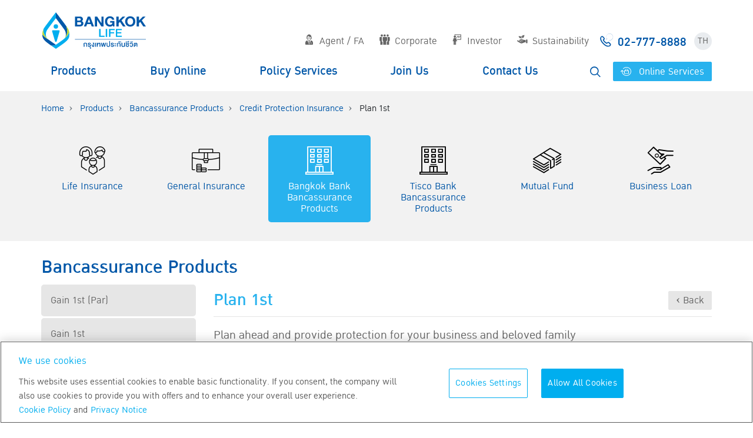

--- FILE ---
content_type: text/html; charset=utf-8
request_url: https://www.bangkoklife.com/en/assets/detail/16/162
body_size: 24093
content:


<!DOCTYPE html>
<!--[if IE 8 ]>    <html class="ie ie8 ie-lt10 ie-lt9 no-js" lang="en"> <![endif]-->
<!--[if IE 9 ]>    <html class="ie ie9 ie-lt10 no-js" lang="en"> <![endif]-->
<!--[if gt IE 9]><!-->
<html class="no-js" lang="en">
<!--<![endif]-->
<head>
    <meta charset="utf-8">
    <meta http-equiv="X-UA-Compatible" content="IE=edge">
    <base href='/'>
    
    <title>Plan 1st  | Bangkok Life Assurance</title>

<meta name="author" content="">
<meta name="keywords" content="ประกันชีวิต,กรุงเทพประกันชีวิต,บริษัท กรุงเทพประกันชีวิต จำกัด (มหาชน) , ประกันชีวิต, แบบประกัน, กรมธรรม์ ประกันชีวิต, ประกันสุขภาพ ประกัน ออมทรัพย์, ประกันภัย, ประกัน, ประกันสามัญ, ประกันอุตสาหกรรม, แบบประกันกลุ่มบุคคล, แบบประกัน,ลดภาษี,Bangkok Life Assurance PCL,Bangkok Life,Assurance"> 
<meta name="description" content="บริษัท กรุงเทพประกันชีวิต จำกัด (มหาชน) , กรุงเทพประกันชีวิต"> 
<meta name="content owner" content="บริษัท กรุงเทพประกันชีวิต จำกัด (มหาชน)">
    
<meta name="google-site-verification" content="">

<meta name="Copyright" content="บริษัท กรุงเทพประกันชีวิต จำกัด (มหาชน)">

<meta name="viewport" content="width=device-width, initial-scale=1">

<link rel="shortcut icon" href="favicon.ico">
    
<meta name="twitter:card" content="">
<meta name="twitter:site" content="">
<meta name="twitter:title" content="">
<meta name="twitter:description" content="">
<meta name="twitter:url" content="">
    
<meta property="og:title" content="" />
<meta property="og:description" content="" />
<meta property="og:url" content="" />
<meta property="og:image" content="" />  


    <link rel="shortcut icon" href="/favicon.ico">
    <link rel="icon" type="image/png" href="/favicon.png">

    <!-- Include jQuery.mmenu .css files -->
    <link rel="stylesheet" href="/assets/vendors/jQuery.mmenu-master/dist/jquery.mmenu.all.css" />
    <link rel="stylesheet" href="/assets/vendors/slick/slick/slick.css">
    <link rel="stylesheet" href="/assets/vendors/slick/slick/slick-theme.css">
    <link rel="stylesheet" href="/assets/vendors/bootstrap-select/dist/css/bootstrap-select.min.css">
    <link rel="stylesheet" href="/assets/vendors/bootstrap-datepicker/css/bootstrap-datepicker.standalone.min.css">
    <link rel="stylesheet" href="/js/fancybox/jquery.fancybox.css">

    <link rel="stylesheet" href="/assets/vendors/bootstrap-datepicker/css/bootstrap-datepicker.standalone.min.css">

    <!-- icomoon -->
    <link rel="stylesheet" href="/icon/style.css">

    <!-- simplebar -->
    <link rel="stylesheet" href="/assets/vendors/simplebar/simplebar.min.css">

    <link rel="stylesheet" href="/assets/css/style.min.css?v=251208">

    
    
    



    <!-- live Chat -->
<script>
    (function(s, u, r, f, l, y) {
        s[f] = s[f] || {
            init: function() {
                s[f].q = arguments
            }
        };
        l = u.createElement(r);
        y = u.getElementsByTagName(r)[0];
        l.async = 1;
        l.src = 'https://surfly.com/surfly.js';
        y.parentNode.insertBefore(l, y);
    })
    (window, document, 'script', 'Surfly');

    var settings = {
        // Surfly session options can be set here, or at the Company/Plan levels.
        widget_key: 'a6912da72cfa4897860ac237667b957f',
    };

    Surfly.init(settings, function(initResult) {
        if (initResult.success) {
            // API calls can now be made!
            if (!Surfly.isInsideSession) {
                //Surfly.button();
            }
        } else {
            console.log("Surfly was unable to initialize properly.")
        }
    }); 
</script>

<script>
    (function(n, u) {
        window.CXoneDfo = n,
            window[n] = window[n] || function() {
                (window[n].q = window[n].q || []).push(arguments)
            }, window[n].u = u,
            e = document.createElement("script"), e.type = "module", e.src = u + "?" + Math.round(Date.now() / 1e3 / 3600),
            document.head.appendChild(e)
    })('cxone', 'https://web-modules-de-au1.niceincontact.com/loader/1/loader.js');

    cxone('init', '1446');
    cxone('guide', 'init');

    cxone('chat', 'setAllowedExternalMessageTypes', ['MESSAGE_SENT', 'MESSAGE_RECEIVED']);

    window.addEventListener("message", function(event) {
        console.log(event, 'listener event');

        // Ensure the data structure is as expected
        if (event.data && event.data.actionType === "MESSAGE_RECEIVED") {
            console.log(event.data.actionType, 'ACTION TYPE');
            const messageContent = event.data.action.message;

            // Check if the message content is "#COBROWSE#"
            if (messageContent === "#COBROWSE#") {
                console.log("Cobrowse message received:", event.data);
                startCobrowse();
            }
        }
    });

    function startCobrowse() {
        let customerWidgetKey = "a6912da72cfa4897860ac237667b957f"; //set customer widget key to variable
        window.parent.Surfly.settings.widget_key = customerWidgetKey; //set customer widget key to widget_key high level
        if (window.parent.Surfly.settings.widget_key === customerWidgetKey) {

            // check if it worked to avoid null
            console.log('widget key change correctly', customerWidgetKey);
            Surfly.session().on(
                'session_created',
                function(session, event) {
                    console.log("Session created", session, event);
                    var surflySessionPin = session.pin;
                    console.log("Surfly session pin", surflySessionPin);

                    if (surflySessionPin) {
                        console.log(document, 'document');
                        //document.getElementsByName("reply-box")[0].value = surflySessionPin;
                    }
                }
            ).on('session_started', function(session, event) {
                console.log("Session started", session, event);
            }).startLeader();
        }
    }
</script>
<!-- /live chat -->

    <!-- Google Tag Manager -->
    <script>
    (function(w,d,s,l,i){w[l]=w[l]||[];w[l].push({'gtm.start':
    new Date().getTime(),event:'gtm.js'});var f=d.getElementsByTagName(s)[0],
    j=d.createElement(s),dl=l!='dataLayer'?'&l='+l:'';j.async=true;j.src=
    'https://www.googletagmanager.com/gtm.js?id='+i+dl;f.parentNode.insertBefore(j,f);
    })(window,document,'script','dataLayer','GTM-WHLGT45');</script>
    <!-- End Google Tag Manager -->
    <!-- Global site tag (gtag.js) - Google Ads: 992661264 -->
    <script async src="https://www.googletagmanager.com/gtag/js?id=AW-992661264"></script>
    <script>
        window.dataLayer = window.dataLayer || [];
        function gtag() { dataLayer.push(arguments); }
        gtag('js', new Date());

        gtag('config', 'AW-992661264');
    </script>

    <!-- Event snippet for AllPageViewBLA conversion page -->
    <script>
        gtag('event', 'conversion', { 'send_to': 'AW-10985267135/Jv6lCLGwkq0BEJCeq9kD' });
    </script>


    

    <!-- Google Tag Manager -->
    <script>
        (function(w,d,s,l,i){w[l]=w[l]||[];w[l].push({'gtm.start':
        new Date().getTime(),event:'gtm.js'});var f=d.getElementsByTagName(s)[0],
        j=d.createElement(s),dl=l!='dataLayer'?'&l='+l:'';j.async=true;j.src=
        'https://www.googletagmanager.com/gtm.js?id='+i+dl;f.parentNode.insertBefore(j,f);
        })(window, document, 'script', 'dataLayer', 'GTM-563TG92');
    </script>
    <!-- End Google Tag Manager -->



    <script type="text/javascript">
        var getProductUrl = '/en/products/getproducts/en';
        var productUrl = '/en/products';
        var productThumbUrl = '/Upload/Images/';
        var pieClassMapProductID = [4, 5, 6, 9, 11, 7, 186, 2];
    </script>

    
    
    



</head>

<body>

    

    <!-- Google Tag Manager (noscript) -->
    <noscript><iframe src="https://www.googletagmanager.com/ns.html?id=GTM-563TG92"
    height="0" width="0" style="display:none;visibility:hidden"></iframe></noscript>
    <!-- End Google Tag Manager (noscript) -->

    <div id="fb-root"></div>
    <script>
        (function (d, s, id) {
            var js, fjs = d.getElementsByTagName(s)[0];
            if (d.getElementById(id)) return;
            js = d.createElement(s); js.id = id;
            js.src = "//connect.facebook.net/th_TH/sdk.js#xfbml=1&version=v2.4&appId=995846290435521";
            fjs.parentNode.insertBefore(js, fjs);
        }(document, 'script', 'facebook-jssdk'));</script>


    







<div id="header">
    <div class="container">
        <div class="row">
            <div class="col-12 d-flex justify-content-between align-items-center align-items-lg-end pb-md-3">
                <a href="/en" title="Bangkok Life Assuarance" onclick="gaPush('click','header_navigation','click-logo','page')">
                    <div id="logo"></div>
                </a>
                <ul class="nav d-none d-lg-flex" id="top-nav">
                    <li class="nav-item">
                        <a href="#" class="nav-link" onclick="gaPush('click','header_navigation','click-top_menu','menu-Agent / FA')"><i class="icon-agent mr-2"></i>Agent / FA</a>
                        <div class="sub-menu">
                            <div class="container">
                                <div class="row">
                                    <div class="col-5">
                                        <h1 class="d-flex mt-4 text-white">
                                            <i class="icon-agent mr-3"></i>
                                            <div>
                                                Agent / FA
                                                <small>เรายินดีให้ข้อมูลและพร้อมบริการคุณเสมอ</small>
                                            </div>
                                        </h1>
                                    </div>
                                    <div class="col-7">
                                        <ul class="nav flex-column">
                                                    <li class="nav-item"><a href="" class="nav-link" target="_blank" onclick="gaPush('click','header_navigation','click-top_sub_menu','menu-Agent / FA | ')">
                                                        <i class="icon-list-agent mr-2"></i>
                                                    </a></li>
                                                    <li class="nav-item"><a href="https://smartpro.bangkoklife.com/AgencyAcademyAuthentication" class="nav-link" target="_blank" onclick="gaPush('click','header_navigation','click-top_sub_menu','menu-Agent / FA | Bangkok Life Training')">
                                                        <i class="icon-training mr-2"></i>Bangkok Life Training
                                                    </a></li>
                                                    <li class="nav-item"><a href="https://smartbla.bangkoklife.com/sites/agent/Pages/mainpage.aspx" class="nav-link" target="_blank" onclick="gaPush('click','header_navigation','click-top_sub_menu','menu-Agent / FA | Smart Agent')">
                                                        <i class="icon-agent-o mr-2"></i>Smart Agent
                                                    </a></li>
                                                    <li class="nav-item"><a href="https://extsvc.bangkoklife.com/MDO/Home/Login" class="nav-link" target="_blank" onclick="gaPush('click','header_navigation','click-top_sub_menu','menu-Agent / FA | Financial Service Bancassurance')">
                                                        <i class="icon-coordinator mr-2"></i>Financial Service Bancassurance
                                                    </a></li>
                                                    <li class="nav-item"><a href="/en/Adviser/37" class="nav-link" onclick="gaPush('click','header_navigation','click-top_sub_menu','menu-Agent / FA | Training')">
                                                        <i class="icon-plan mr-2"></i>Training
                                                    </a></li>
                                        </ul>
                                    </div>
                                </div>
                            </div>
                        </div>
                    </li>
                    <li class="nav-item">
                        <a href="#" class="nav-link" onclick="gaPush('click','header_navigation','click-top_menu','menu-Corporate')"><i class="icon-customer mr-2"></i>Corporate</a>
                        <div class="sub-menu">
                            <div class="container">
                                <div class="row">
                                    <div class="col-5">
                                        <h1 class="d-flex mt-4 text-white">
                                            <i class="icon-customer mr-3"></i>
                                            <div>
                                                Corporate
                                                <span class="sub-title">Building up your Confidences.</span>
                                                <small>We are happy to provide more information</small>
                                                <small>to resolve your doubts and questions.</small>
                                            </div>
                                        </h1>
                                    </div>
                                    <div class="col-7">
                                        <ul class="nav flex-column">
                                            <li class="nav-item">
                                                <a href="/en/CorporateCustomers/About" class="nav-link" onclick="gaPush('click','header_navigation','click-top_sub_menu','menu-Corporate | About Group Insurance')">
                                                    <i class="icon-users mr-2"></i>About Group Insurance
                                                </a>
                                            </li>
                                            <li class="nav-item">
                                                <a href="/en/CorporateCustomers/Protection" class="nav-link" onclick="gaPush('click','header_navigation','click-top_sub_menu','menu-Corporate | Protections')">
                                                    <i class="icon-protection mr-2"></i>Protections
                                                </a>
                                            </li>
                                            <li class="nav-item">
                                                <a href="/en/CorporateCustomers/InformationServices" class="nav-link" onclick="gaPush('click','header_navigation','click-top_sub_menu','menu-Corporate | Information Services')">
                                                    <i class="icon-information mr-2"></i>Information Services
                                                </a>
                                            </li>
                                            <li class="nav-item">
                                                <a href="/en/CorporateCustomers/Contact" class="nav-link" onclick="gaPush('click','header_navigation','click-top_sub_menu','menu-Corporate | Contact Group Insurance')">
                                                    <i class="icon-comment mr-2"></i>Contact Group Insurance
                                                </a>
                                            </li>
                                        </ul>
                                    </div>
                                </div>
                            </div>
                        </div>
                    </li>
                    <li class="nav-item">
                        <a href="#" class="nav-link" onclick="gaPush('click','header_navigation','click-top_menu','menu-Investor')"><i class="icon-investor mr-2"></i>Investor</a>
                        <div class="sub-menu">
                            <div class="container">
                                <div class="row">
                                    <div class="col-5">
                                        <h1 class="d-flex mt-4 text-white">
                                            <i class="icon-investor mr-3"></i>
                                            <div>
                                                Investor
                                                <span class="sub-title">We are happy</span>
                                                <small>to provide information for</small>
                                                <small>your investment decision in our company.</small>
                                            </div>
                                        </h1>
                                    </div>
                                    <div class="col-7">
                                        <ul class="nav flex-column">
                                            <li class="nav-item"><a href="/en/Investor/FinanceInfo" class="nav-link" onclick="gaPush('click','header_navigation','click-top_sub_menu','menu-Investor | Financial Information')">
                                                <i class="icon-money mr-2"></i>Financial Information
                                            </a></li>
                                            <li class="nav-item"><a href="/en/Investor/ShareHolders" class="nav-link" onclick="gaPush('click','header_navigation','click-top_sub_menu','menu-Investor | Shareholders Information')">
                                                <i class="icon-stock mr-2"></i>Shareholders Information
                                            </a></li>
                                            <li class="nav-item"><a href="/en/Investor/InformationInvestor" class="nav-link" onclick="gaPush('click','header_navigation','click-top_sub_menu','menu-Investor | Research Paper')">
                                                <i class="icon-chart mr-2"></i>Research Paper
                                            </a></li>
                                            <li class="nav-item"><a href="/en/Investor/Contact" class="nav-link" onclick="gaPush('click','header_navigation','click-top_sub_menu','menu-Investor | Contact Investment Relations')">
                                                <i class="icon-investment-contact mr-2"></i>Contact Investment Relations
                                            </a></li>
                                        </ul>
                                    </div>
                                </div>
                            </div>
                        </div>
                    </li>
                    <li class="nav-item">
                        <a href="/sustainability/en" class="nav-link"  onclick="gaPush('click','header_navigation','click-top_menu','menu-Sustainability')"><i class="icon-sustain mr-2"></i>Sustainability</a>
                    </li>
                    <li class="nav-item d-flex align-items-center">
                        <a href="tel:027778888" class="nav-link call-center p-0 d-flex align-items-center" onclick="gaPush('click','header_navigation','click-call_center','page')">
                            <span><i class="icon-call-center mr-2"></i>02-777-8888</span>
                        </a>
                    </li>
                    <li class="nav-item d-flex align-items-center">
                        <a href="/th/assets/detail/16/162" class="btn rounded-circle p-0 d-inline-flex justify-content-center align-items-center lang-switcher">TH</a>
                    </li>
                </ul>

                <!-- Mobile Menu -->
                <div class="d-flex d-lg-none align-items-center">
                    <a href="#menu" id="hamburger" class="d-block">
                        <span></span>
                        <span></span>
                        <span></span>
                    </a>
                </div>
            </div>
        </div>
        <div class="row d-none d-lg-flex">
            <div class="col-12">
                <ul class="nav w-100 justify-content-between" id="main-nav">
                    <li class="nav-item main-nav-item">
                        <a href="/en/products" class="nav-link" onclick="gaPush('click','header_navigation','click-header_menu','menu-Products')">Products</a>
                    </li>
                    <li class="nav-item main-nav-item">
                        <a href="/online/th" class="nav-link" target="_blank" onclick="gaPush('click','header_navigation','click-header_menu','menu-Buy Online')">Buy Online</a>
                    </li>
                    <li class="nav-item main-nav-item">
                        <a href="#" class="nav-link" onclick="gaPush('click','header_navigation','click-header_menu','menu-Policy Services')">Policy Services</a>
                        <div class="sub-menu">
                            <div class="container">
                                <div class="row">
                                    <div class="col-5">
                                        <h1 class="d-flex mt-4 text-white">
                                            <div>
                                                Policy Services
                                                <span class="sub-title">เพราะคุณคือคนสำคัญ</span>
                                                <small>เรายินดีให้ข้อมูล เพื่อแก้ไขข้อสงสัยของคุณ</small>
                                            </div>
                                        </h1>
                                    </div>
                                    <div class="col-7">
                                        <div class="row">

                                            <div class="col-6">
                                                <ul class="nav flex-column">
    <li class="nav-item">
        <a href="https://www.bangkoklife.com/HappyLifeClub" class="nav-link" onclick="gaPush('click','header_navigation','click-header_sub_menu','menu-Policy Services | BLA Happy Life Club')">
            <i class="icon-giftbox mr-2"></i>BLA Happy Life Club
        </a>
    </li>
    <li class="nav-item">
        <a href="https://www.bangkoklife.com/HappyLifeClub/documents/Insured_Manual_EN.pdf" class="nav-link" onclick="gaPush('click','header_navigation','click-header_sub_menu','menu-Policy Services | Insured Manual')">
            <i class="icon-news-room mr-2"></i>Insured Manual
        </a>
    </li>
    <li class="nav-item">
        <a href="/qr/happy-life-app-manual.html" class="nav-link" onclick="gaPush('click','header_navigation','click-header_sub_menu','menu-Policy Services | BLA Happy Life App Manual')">
            <i class="icon-news-room mr-2"></i>BLA Happy Life App Manual
        </a>
    </li>
    <li class="nav-item">
        <a href="/en/PersonalCustomers/PremiumPayment" class="nav-link" onclick="gaPush('click','header_navigation','click-header_sub_menu','menu-Policy Services | Premium Payment')">
            <i class="icon-pay-premium mr-2"></i>Premium Payment
        </a>
    </li>
    <li class="nav-item">
        <a href="/en/PersonalCustomers?id=40" class="nav-link" onclick="gaPush('click','header_navigation','click-header_sub_menu','menu-Policy Services | Certificates of Payment')">
            <i class="icon-certificate mr-2"></i>Certificates of Payment
        </a>
    </li>
    <li class="nav-item">
        <a href="https://smartpro.bangkoklife.com/EDocumentApplication/EReceipt?lang=en" class="nav-link" onclick="gaPush('click','header_navigation','click-header_sub_menu','menu-Policy Services | Premium e-Receipt')">
            <i class="icon-eReceipt mr-2"></i>Premium e-Receipt
        </a>
    </li>
    <li class="nav-item">
        <a href="/en/PersonalCustomers/Download" class="nav-link" onclick="gaPush('click','header_navigation','click-header_sub_menu','menu-Policy Services | Download Forms')">
            <i class="icon-download mr-2"></i>Download Forms
        </a>
    </li>
    <li class="nav-item">
        <a href="/en/PersonalCustomers?id=58" class="nav-link" onclick="gaPush('click','header_navigation','click-header_sub_menu','menu-Policy Services | ')">
            <i class="icon-download mr-2"></i>
        </a>
    </li>
    <li class="nav-item">
        <a href="https://smartbla.bangkoklife.com/sites/customer" class="nav-link" onclick="gaPush('click','header_navigation','click-header_sub_menu','menu-Policy Services | Smart Customer')">
            <i class="icon-customer-service mr-2"></i>Smart Customer
        </a>
    </li>
                                                </ul>
                                            </div>
                                            <div class="col-6">
                                                <ul class="nav flex-column">
    <li class="nav-item">
        <a href="/en/PersonalCustomers?id=31" class="nav-link" onclick="gaPush('click','header_navigation','click-header_sub_menu','menu-Policy Services | Policy Change')">
            <i class="icon-transfer mr-2"></i>Policy Change
        </a>
    </li>
    <li class="nav-item">
        <a href="/en/PersonalCustomers/Amercement" class="nav-link" onclick="gaPush('click','header_navigation','click-header_sub_menu','menu-Policy Services | Claims')">
            <i class="icon-fines mr-2"></i>Claims
        </a>
    </li>
    <li class="nav-item">
        <a href="/en/PersonalCustomers/Hospitals" class="nav-link" onclick="gaPush('click','header_navigation','click-header_sub_menu','menu-Policy Services | Network Hospital List')">
            <i class="icon-hospital mr-2"></i>Network Hospital List
        </a>
    </li>
    <li class="nav-item">
        <a href="https://extsvc.bangkoklife.com/vipcheckup" class="nav-link" onclick="gaPush('click','header_navigation','click-header_sub_menu','menu-Policy Services | VIP Check Up 2025')">
            <i class="icon-vip-checkup2 mr-2"></i>VIP Check Up 2025
        </a>
    </li>
    <li class="nav-item">
        <a href="https://smartpro.bangkoklife.com/TaxConsent/ConfirmRevenue?lang=en" class="nav-link" onclick="gaPush('click','header_navigation','click-header_sub_menu','menu-Policy Services | Tax Consent')">
            <i class="icon-tax mr-2"></i>Tax Consent
        </a>
    </li>
    <li class="nav-item">
        <a href="https://www.bangkoklife.com/parfund_ROI/en" class="nav-link" onclick="gaPush('click','header_navigation','click-header_sub_menu','menu-Policy Services | Rate of Return on Investment for PAR products')">
            <i class="icon-invest-return mr-2"></i>Rate of Return on Investment for PAR products
        </a>
    </li>
    <li class="nav-item">
        <a href="https://www.bangkoklife.com/parint/en" class="nav-link" onclick="gaPush('click','header_navigation','click-header_sub_menu','menu-Policy Services | The interest rate for the dividends retained by the company')">
            <i class="icon-invest-return mr-2"></i>The interest rate for the dividends retained by the company
        </a>
    </li>
    <li class="nav-item">
        <a href="/en/PersonalCustomers?id=19" class="nav-link" onclick="gaPush('click','header_navigation','click-header_sub_menu','menu-Policy Services | Review of Payout Outcome under Life Insurance Contract')">
            <i class="icon-pdpa-privacy mr-2"></i>Review of Payout Outcome under Life Insurance Contract
        </a>
    </li>
    <li class="nav-item">
        <a href="/en/PersonalCustomers?id=68" class="nav-link" onclick="gaPush('click','header_navigation','click-header_sub_menu','menu-Policy Services | ')">
            <i class="icon-internal-control-policy mr-2"></i>
        </a>
    </li>
                                                </ul>
                                            </div>
                                        </div>
                                    </div>
                                </div>
                            </div>
                        </div>
                    </li>
                    <li class="nav-item main-nav-item">
                        <a href="#" class="nav-link" onclick="gaPush('click','header_navigation','click-header_menu','menu-Join Us')">Join Us</a>
                        <div class="sub-menu">
                            <div class="container">
                                <div class="row">
                                    <div class="col-5">
                                        <h1 class="d-flex mt-4 text-white">
                                            <div>
                                                Join Us
                                            </div>
                                        </h1>
                                    </div>
                                    <div class="col-7">
                                        <div class="row">
                                            <div class="col-6">
                                                <ul class="nav flex-column">
                                                    <li class="nav-item">
                                                        <a href="#" class="nav-link">
                                                            Agent / Financial Advisor
                                                        </a>
                                                    </li>
                                                            <li class="nav-item">
                                                                    <a href="/agencychannel" target="_blank" class="nav-link" onclick="gaPush('click','header_navigation','click-header_sub_menu','menu-Join Us | BLA Agency Channel')">
                                                                        <i class="icon-work-agent mr-2"></i>BLA Agency Channel
                                                                    </a>

                                                            </li>
                                                            <li class="nav-item">
                                                                    <a href="https://www.bangkoklife.com/blasmartleader/th" target="_blank" class="nav-link" onclick="gaPush('click','header_navigation','click-header_sub_menu','menu-Join Us | BLA Smart Leader')">
                                                                        <i class="icon-spartan mr-2"></i>BLA Smart Leader
                                                                    </a>

                                                            </li>
                                                </ul>
                                            </div>
                                            <div class="col-6">
                                                <ul class="nav flex-column">
                                                    <li class="nav-item">
                                                        <a href="#" class="nav-link">
                                                            BLA Staff
                                                        </a>
                                                    </li>
                                                            <li class="nav-item">
                                                                    <a href="https://career.bangkoklife.com/Default.aspx?ReturnUrl=%2f" class="nav-link" onclick="gaPush('click','header_navigation','click-header_sub_menu','menu-Join Us | Careers')">
                                                                        <i class="icon-work-apply mr-2"></i>Careers
                                                                    </a>
                                                            </li>
                                                            <li class="nav-item">
                                                                    <a href="/en/Contact/Work?id=11" class="nav-link" onclick="gaPush('click','header_navigation','click-header_sub_menu','menu-Join Us | Scholarship')">
                                                                        <i class="icon-work-bla-society mr-2"></i>Scholarship
                                                                    </a>
                                                            </li>
                                                            <li class="nav-item">
                                                                    <a href="/en/Contact/Work?id=70" class="nav-link" onclick="gaPush('click','header_navigation','click-header_sub_menu','menu-Join Us | ')">
                                                                        <i class="icon-work-bla-society mr-2"></i>
                                                                    </a>
                                                            </li>
                                                </ul>
                                            </div>
                                        </div>
                                    </div>
                                </div>
                            </div>
                        </div>
                    </li>
                    <li class="nav-item main-nav-item">
                        <a href="#" class="nav-link" onclick="gaPush('click','header_navigation','click-header_menu','menu-Contact Us')">Contact Us</a>
                        <div class="sub-menu">
                            <div class="container">
                                <div class="row">
                                    <div class="col-5">
                                        <h1 class="d-flex mt-4 text-white">
                                            <div>
                                                Contact Us
                                            </div>
                                        </h1>
                                    </div>
                                    <div class="col-7">
                                        <div class="row">
                                            <div class="col-6">
                                                <ul class="nav flex-column">
                                                    <li class="nav-item">
                                                        <a href="/en/Contact" class="nav-link" onclick="gaPush('click','header_navigation','click-header_sub_menu','menu-Contact Us | Email Us')">
                                                            <i class="icon-comment mr-2"></i>Email Us
                                                        </a>
                                                    </li>
                                                    <li class="nav-item">
                                                        <a href="/en/Contact/Interested" class="nav-link" onclick="gaPush('click','header_navigation','click-header_sub_menu','menu-Contact Us | Insurance Inquiry')">
                                                            <i class="icon-interested mr-2"></i>Insurance Inquiry
                                                        </a>
                                                    </li>
                                                    <li class="nav-item">
                                                        <a href="/en/Contact/Whistleblowing" class="nav-link" onclick="gaPush('click','header_navigation','click-header_sub_menu','menu-Contact Us | Whistleblowing')">
                                                            <i class="icon-megaphone mr-2"></i>Whistleblowing
                                                        </a>
                                                    </li>
                                                    <li class="nav-item">
                                                        <a href="/en/Contact/Complaints" class="nav-link" onclick="gaPush('click','header_navigation','click-header_sub_menu','menu-Contact Us | Complaints Submission')">
                                                            <i class="icon-megaphone mr-2"></i>Complaints Submission
                                                        </a>
                                                    </li>
                                                    <li class="nav-item">
                                                        <a href="/en/Contact/Branches" class="nav-link" onclick="gaPush('click','header_navigation','click-header_sub_menu','menu-Contact Us | Branches')">
                                                            <i class="icon-map-marker mr-2"></i>Branches
                                                        </a>
                                                    </li>
                                                    <li class="nav-item">
                                                        <a href="/en/Contact/AgentOffice" class="nav-link" onclick="gaPush('click','header_navigation','click-header_sub_menu','menu-Contact Us | Agent Office')">
                                                            <i class="icon-map-marker mr-2"></i>Agent Office
                                                        </a>
                                                    </li>
                                                    <li class="nav-item">
                                                        <a href="https://career.bangkoklife.com/Default.aspx?ReturnUrl=%2f" target="_blank" class="nav-link" onclick="gaPush('click','header_navigation','click-header_sub_menu','menu-Contact Us | Join Us')">
                                                            <i class="icon-handshake mr-2"></i>Join Us
                                                        </a>
                                                    </li>
                                                </ul>
                                            </div>
                                            <div class="col-6">
                                                <ul class="nav flex-column">
                                                    <li class="nav-item">
                                                        <a href="/en/Contact/FAQ" class="nav-link" onclick="gaPush('click','header_navigation','click-header_sub_menu','menu-Contact Us | FAQ')">
                                                            <i class="icon-questionmark mr-2"></i>FAQ
                                                        </a>
                                                    </li>
                                                </ul>
                                            </div>
                                        </div>
                                    </div>
                                </div>
                            </div>
                        </div>
                    </li>
                    <li class="nav-item main-nav-item d-flex align-items-center">
                        <a href="search.html" class="btn search-btn mr-2" id="search-btn">
                            <i class="icon-magnifier"></i></a>
                        <a href="https://smartbla.bangkoklife.com/sites/customer" target="_blank" class="btn btn-primary" id="xlogin-btn" onclick="gaPush('click','header_navigation','click-login-ระบบบริการออนไลน์','page')"><i class="icon-customer-service mr-2" style="scale: 1.1;display: inline-block;transform: translateY(2px);"></i> Online Services</a>
                    </li>
                </ul>
                <div id="search-form">
                    <form action="/en/Search" method="GET">
                        <div class="search-form-group">
                            <label for="search-input" class="prefix">
                                <i class="icon-magnifier"></i>
                            </label>
                            <input type="text" name="keyword" id="search-input" class="form-control search-form-control" autocomplete="off" placeholder="Search bangkoklife.com">
                        </div>
                        <button type="button" class="btn" id="close-search">&times;</button>
                    </form>
                </div>
                <!-- /#search-form -->
            </div>
        </div>
    </div>
</div>
<div id="page">
    




    <section id="product-page-section" class="d-none d-md-block">
        <div class="container">

             
    <ol class="breadcrumb">
        <li class="breadcrumb-item">
            <a href="/Assets/Detail">Home</a>
        </li>
        <li class="breadcrumb-item">
            <a href="/en/products">Products</a>
        </li>
        <li class="breadcrumb-item">
            <a href="/en/assets/16">Bancassurance Products</a>
        </li>
        <li class="breadcrumb-item">
            <a href="/en/assets/16/158">Credit Protection Insurance </a>
        </li>
        <li class="breadcrumb-item current">
            Plan 1st 
        </li>
        
    </ol>


            <ul id="product-menu">
                <li class="menu-item">
                <a onclick="gaPush('click','product_list','click-product_menu','menu-Life Insurance');" href="/en/products" class="">
                    <div class="menu-icon">
                    <i class="icon-life-insurance"></i>
                    <p class="text-center">Life Insurance</p>
                    </div>
                </a>
                </li>
                <li class="menu-item">
                    <a onclick="gaPush('click','product_list','click-product_menu','menu-General Insurance');" href="/en/assets/14" class="">
                        <div class="menu-icon">
                        <i class="icon-general-insurance"></i>
                        <p class="text-center">General Insurance</p>
                        </div>
                    </a>
                </li>
                <li class="menu-item">
                    <a onclick="gaPush('click','product_list','click-product_menu','menu-Bangkok Bank Bancassurance Products');" href="/en/assets/16" class="active">
                        <div class="menu-icon">
                        <i class="icon-via-company"></i>
                        <p class="text-center">Bangkok Bank Bancassurance<br>Products</p>
                        </div>
                    </a>
                </li>
                <li class="menu-item"> 
                    <a onclick="gaPush('click','product_list','click-product_menu','menu-Tisco Bank Bancassurance Products');"  href="/en/assets/270" class="">
                        <div class="menu-icon">
                        <i class="icon-via-company"></i>
                        <p class="text-center">Tisco Bank Bancassurance<br>Products</p>
                        </div>
                    </a>
                </li>
                <li class="menu-item">
                    <a onclick="gaPush('click','product_list','click-product_menu','menu-Mutual Fund');" href="/en/assets/17" class="">
                        <div class="menu-icon">
                        <i class="icon-mutual-fund"></i>
                        <p class="text-center">Mutual Fund</p>
                        </div>
                    </a>
                </li>
                <li class="menu-item">
                    <a onclick="gaPush('click','product_list','click-product_menu','menu-Business Loan');" href="/en/assets/19" class="">
                        <div class="menu-icon">
                        <i class="icon-business-loan"></i>
                        <p class="text-center">Business Loan</p>
                        </div>
                    </a>
                </li>
            </ul>

        </div>
    </section>





<div class="container pb-5">
    <div class="row mt-4">
        <div class="col-12">
            <h1>Bancassurance Products</h1>
        </div>
        


<div class="col-12 col-lg-3">
    <div class="left-menu-container">
        <ul class="left-menu">
                            <li class="">
                    <a href="/en/assets/16/219" onclick="gaPush('product_category','finance_insurance_sidebar','click-sidebar','tab-Gain 1st (Par)','financial_insurance')">Gain 1st (Par)</a>
                </li>
                <li class="">
                    <a href="/en/assets/16/54" onclick="gaPush('product_category','finance_insurance_sidebar','click-sidebar','tab-Gain 1st','financial_insurance')">Gain 1st</a>
                </li>
                <li class="active">
                    <a href="/en/assets/16/158" onclick="gaPush('product_category','finance_insurance_sidebar','click-sidebar','tab-Credit Protection Insurance ','financial_insurance')">Credit Protection Insurance </a>
                </li>
        </ul>
    </div>
</div>

        <div class="col-12 col-lg-9">
            <div id="page-content">
                <h1 class="page-title d-flex justify-content-between">
                    <div class="innter-title">Plan 1st </div>
                    <div class="page-option d-flex align-items-center">
                        
                        <a href="/en/assets/16/158" class="btn btn-light back-btn">‹ Back</a>
                    </div>
                </h1>
                <div id="main-page-description">
                    <div class="row">
                        <div class="col-12" id="product-cms-detail">
                            <hr class="mt-0">
                            <p>​Plan ahead and provide protection for your business and beloved family</p>

<ul class="check-lists">
	<li>Great Back-ups for your business and beloved family</li>
	<li>Peace of Mind with two protection plans to choose from</li>
	<li>Tax Benefits in line with the Revenue Department conditions</li>
</ul>

<div class="toggle-container toggle-style-1 mb-4">
<div class="toggle-item">
<div class="title">
<h1><strong>Protection and Benefits</strong></h1>
</div>

<div class="content">
<div class="container">
<div class="table-responsive mb-4">
<table style="min-width: 817px; max-width: 817px; width: 100%">
	<thead style="text-align: center;">
		<tr>
			<th rowspan="2" style="background-color: #28b2ee;border-right: 1px solid #11a7e4;border-radius: .25rem 0 0 .25rem;color: #fff;padding: .5rem 1rem;width: 25%;">Protection</th>
			<th colspan="2" style="background-color: #28b2ee;border-bottom: 1px solid #11a7e4;color: #fff;border-radius: 0 .25rem 0 0;padding: .5rem 1rem;">Benefits</th>
		</tr>
		<tr>
			<th style="background-color: #4eceff;border-radius: 0;border-right: 1px solid #11a7e4;color: #fff;padding: .5rem 1rem;width: 35%;">Plan A</th>
			<th style="background-color: #4eceff;border-radius: 0 0 .25rem 0;color: #fff;padding: .5rem 1rem;width: 35%;">Plan B*</th>
		</tr>
	</thead>
	<tbody style="vertical-align: top; text-align: center;">
		<tr>
			<td style="border-right: 1px solid #dedede;padding: 1rem; text-align: left;">1. If death occurs from any cause including illness or accident</td>
			<td style="border-right: 1px solid #dedede;padding: 1rem; text-align: left;">Receive 100% of the sum assured</td>
			<td style="padding: 1rem; text-align: left;">Receive 100% of the sum assured</td>
		</tr>
		<tr style="background-color: #eaf4fa;">
			<td style="border-right: 1px solid #dedede;padding: 1rem; text-align: left;">2. If total permanent disability occurs from any cause including illness or accident</td>
			<td style="border-right: 1px solid rgb(222, 222, 222); padding: 1rem; text-align: left;">No benefits provided under total permanent disability</td>
			<td style="padding: 1rem; text-align: left;">Receive 100% of the sum assured</td>
		</tr>
	</tbody>
</table>
</div>

<p>*For Plan B, once the Company has made a payout in accordance with protection 1 or 2, the policy will be ineffective immediately.</p>
</div>
</div>
</div>

<div class="toggle-item">
<div class="title">
<h1><strong>Requirements</strong></h1>
</div>

<div class="content">
<div class="container">
<ul>
	<li>Insurable age:<br />
	Plan A: 20-59 years<br />
	Plan A: 20-55 years</li>
	<li>Coverage period: 5 or 10 years</li>
	<li>Premium payment period: 5 or 10 years</li>
	<li>Sum assured<br />
	Plan A: Minimum sum assured of 300,000 baht and maximum sum assured within the credit line<br />
	Plan B: Minimum sum assured of 300,000 baht and maximum sum assured within the credit line, not exceeding 20,000,000 baht</li>
</ul>
</div>
</div>
</div>

<div class="toggle-item">
<div class="title">
<h1><strong>Premium Rates</strong></h1>
</div>

<div class="content">
<div class="container">
<p>Annual premium of 1,000 baht of the sum assured depending on the gender and age of the insured.</p>

<div class="table-responsive mb-4">
<p>Plan A</p>

<table style="min-width: 817px; max-width: 817px; width: 100%">
	<thead style="text-align: center;">
		<tr>
			<th rowspan="2" style="background-color: #28b2ee;border-right: 1px solid #11a7e4;border-radius: .25rem 0 0 .25rem;color: #fff;padding: .5rem 1rem;width: 20%;">Age (years)</th>
			<th colspan="2" style="background-color: #28b2ee;border-bottom: 1px solid #11a7e4;border-right: 1px solid #11a7e4;color: #fff;border-radius: 0 ;padding: .5rem 1rem;">5 years of premium payments</th>
			<th colspan="2" style="background-color: #28b2ee;border-bottom: 1px solid #11a7e4;color: #fff;border-radius: 0 .25rem 0 0;padding: .5rem 1rem;;">10 years of premium payments</th>
		</tr>
		<tr>
			<th style="background-color: #4eceff;border-radius: 0;border-right: 1px solid #11a7e4;color: #fff;padding: .5rem 1rem;width: 20%;">Female</th>
			<th style="background-color: #4eceff;border-radius: 0;border-right: 1px solid #11a7e4;color: #fff;padding: .5rem 1rem;width: 20%;">Male</th>
			<th style="background-color: #4eceff;border-radius: 0;border-right: 1px solid #11a7e4;color: #fff;padding: .5rem 1rem;width: 20%;">Female</th>
			<th style="background-color: #4eceff;border-radius: 0 0 .25rem 0;color: #fff;padding: .5rem 1rem;width: 20%;">Male</th>
		</tr>
	</thead>
	<tbody style="vertical-align: top; text-align: center;">
		<tr>
			<td style="border-right: 1px solid #dedede;padding: .5rem 0;">20 - 59</td>
			<td style="border-right: 1px solid #dedede;padding: .5rem 0;">3.30-13.22 baht</td>
			<td style="border-right: 1px solid #dedede;padding: .5rem 0;">4.90-23.36 baht</td>
			<td style="border-right: 1px solid #dedede;padding: .5rem 0;">2.81-16.06 baht</td>
			<td style="padding: .5rem 0;">4.38-27.72 baht</td>
		</tr>
	</tbody>
</table>

<p>Plan B</p>

<table style="min-width: 817px; max-width: 817px; width: 100%">
	<thead style="text-align: center;">
		<tr>
			<th rowspan="2" style="background-color: #28b2ee;border-right: 1px solid #11a7e4;border-radius: .25rem 0 0 .25rem;color: #fff;padding: .5rem 1rem;width: 20%;">Age (years)</th>
			<th colspan="2" style="background-color: #28b2ee;border-bottom: 1px solid #11a7e4;border-right: 1px solid #11a7e4;color: #fff;border-radius: 0 ;padding: .5rem 1rem;">5 years of premium payments</th>
			<th colspan="2" style="background-color: #28b2ee;border-bottom: 1px solid #11a7e4;color: #fff;border-radius: 0 .25rem 0 0;padding: .5rem 1rem;;">10 years of premium payments</th>
		</tr>
		<tr>
			<th style="background-color: #4eceff;border-radius: 0;border-right: 1px solid #11a7e4;color: #fff;padding: .5rem 1rem;width: 20%;">Female</th>
			<th style="background-color: #4eceff;border-radius: 0;border-right: 1px solid #11a7e4;color: #fff;padding: .5rem 1rem;width: 20%;">Male</th>
			<th style="background-color: #4eceff;border-radius: 0;border-right: 1px solid #11a7e4;color: #fff;padding: .5rem 1rem;width: 20%;">Female</th>
			<th style="background-color: #4eceff;border-radius: 0 0 .25rem 0;color: #fff;padding: .5rem 1rem;width: 20%;">Male</th>
		</tr>
	</thead>
	<tbody style="vertical-align: top; text-align: center;">
		<tr>
			<td style="border-right: 1px solid #dedede;padding: .5rem 0;">20 - 55</td>
			<td style="border-right: 1px solid #dedede;padding: .5rem 0;">3.41-10.54 baht</td>
			<td style="border-right: 1px solid #dedede;padding: .5rem 0;">5.26-19.27 baht</td>
			<td style="border-right: 1px solid #dedede;padding: .5rem 0;">2.92-12.19 baht</td>
			<td style="padding: .5rem 0;">4.74-22.16 baht</td>
		</tr>
	</tbody>
</table>
</div>

<ul>
	<li>For age calculation of the insured, a fraction of more than 6 months shall be counted as a full year.</li>
	<li>Eligibility for personal income tax deductions, in line with the Revenue Department conditions, for a credit line of more than 10 years.</li>
</ul>
</div>
</div>
</div>
</div>

<p><strong>Assured by Bangkok Life Assurance Public Company Limited</strong></p>

<p><strong style="color: #656565;">Notes</strong></p>

<ul style="font-size: 90%;">
	<li>Life insurance premiums are eligible for personal income tax deductions, in line with the Revenue Department conditions.</li>
	<li>Insurance products offered by the Bank are not the same as a deposit. In the event of early redemption, customers may receive returns less than the paid premiums, depending on the date the early redemption is made.</li>
	<li>The insured should read and study the terms and conditions carefully before deciding to buy insurance.</li>
	<li>Bangkok Bank is a life insurance broker, acting as an agent between customers and Bangkok Life Assurance. Bangkok Life Assurance conditions apply to insurance approval.</li>
	<li>The insured must fill out a Health Declaration Form before applying for insurance.</li>
</ul>

<p><strong>For more information, please call Bangkok Life Assurance at 02 777 8888 or contact at any Bangkok Bank branch nationwide.</strong></p>

<div class="button-content"><a href="tel:1333" onclick="gaPush('product_category','product_detail','click-call_center','page-'+window.location.pathname,'financial_insurance');"><i class="icon-phone">&nbsp;</i> <span>Call 1333</span></a> <a href="tel:+6627778888" onclick="gaPush('product_category','product_detail','click-call_center','page-'+window.location.pathname,'financial_insurance');"><i class="icon-phone">&nbsp;</i>&nbsp;Call<span>&nbsp;02 777 8888</span></a> <a href="https://www.bangkokbank.com/en/Locate-Us" onclick="gaPush('product_category','product_detail','click-location','page-'+window.location.pathname,'financial_insurance');" target="_blank"><i class="icon-map-marker">&nbsp;</i> <span>Bangkok Bank branch nationwide </span></a> <!--a href="/Contact"><span>Send us a message</span></a--></div>

                        </div>

                    </div>
                </div>
            </div>
        </div>
    </div>
</div>

<!-- Mobile Share -->
<div class="container">
    <div class="d-flex justify-content-end pt-2 pb-4">
        <a href="https://www.facebook.com/sharer/sharer.php?u=https://www.bangkoklife.com/en/assets/detail/16/162" class="mobile-shared rounded-circle" title="Share">
            <i class="icon-share"></i>
        </a>
    </div>
</div>











<style>
    .grid_container {
        display: grid;
        margin-left: 67%;
    }

    .flex_container {
        display: flex;
    }

    .card-small .mid {
        display: grid;
        place-items: center;
    }

    @media only screen and (max-device-width: 767px) {
        .grid_container {
            display: grid;
            margin-left: 30%;
            margin-right: 30%;
        }
    }
</style>

<div id="footer">
    <div id="footer-options">
        <div class="container pl-0 pl-lg-3 pr-0 pr-lg-3">
            <ul class="nav">
                <li class="nav-item">
                    <a href="/en/PersonalCustomers?id=40" class="nav-link h-100 d-flex align-items-center justify-content-center" onclick="gaPush('click','footer_navigation','click-top_footer','menu-Certificates of Payment')">
                        <i class="icon-certificate mr-2 mr-md-3"></i>
                        <span>Certificates <br>of Payment</span>
                    </a>
                </li>
                <li class="nav-item">
                    <a href="/en/PersonalCustomers/Hospitals" class="nav-link h-100 d-flex align-items-center justify-content-center" onclick="gaPush('click','footer_navigation','click-top_footer','menu-Networks Hospital')">
                        <i class="icon-hospital mr-2 mr-md-3"></i>
                        <span>Networks<br>Hospital</span>
                    </a>
                </li>
                <li class="nav-item">
                    <a href="https://bweblink.bangkoklife.com/gmc/#/login" class="nav-link h-100 d-flex align-items-center justify-content-center" target="_blank" onclick="gaPush('click','footer_navigation','click-top_footer','menu-Group Life Member Care')">
                        <i class="icon-group-life mr-2 mr-md-3"></i>
                        <span>Group Life<br>Member Care</span>
                    </a>
                </li>
                <li class="nav-item">
                    <a href="/en/Contact/FAQ" class="nav-link h-100 d-flex align-items-center justify-content-center" onclick="gaPush('click','footer_navigation','click-top_footer','menu-FAQs')">
                        <i class="icon-questionmark mr-2 mr-md-3"></i>
                        <span>FAQs</span>
                    </a>
                </li>
            </ul>
        </div>
        <!-- /.container -->
    </div>
    <!-- /#footer-options -->

    <div id="footer-content">
        <div class="container">
            <div class="row">
                <div class="col-7 col-md-12 col-lg-9">
                    <div class="row">
                        <div class="col-6 col-md-3">
                            <ul class="nav flex-column mb-3 mb-md-0">
                                <li class="nav-item"><a href="/en/about" class="nav-link text-nowrap" onclick="gaPush('click','footer_navigation','click-footer_menu','menu-About Us')">About Us</a></li>
                                <li class="nav-item"><a href="https://career.bangkoklife.com/Default.aspx?ReturnUrl=%2f" target="_blank" class="nav-link text-nowrap" onclick="gaPush('click','footer_navigation','click-footer_menu','menu-Join Us')">Join Us</a></li>
                                <li class="nav-item"><a href="/en/Contact/FAQ" class="nav-link text-nowrap" onclick="gaPush('click','footer_navigation','click-footer_menu','menu-FAQs')">FAQs</a></li>
                                <li class="nav-item"><a href="/en/news" class="nav-link text-nowrap" onclick="gaPush('click','footer_navigation','click-footer_menu','menu-News')">News</a></li>
                            </ul>
                        </div>
                        <div class="col-6 col-md-3">
                            <ul class="nav flex-column mb-3 mb-md-0">
                                <li class="nav-item"><a href="/en/products" class="nav-link text-nowrap" onclick="gaPush('click','footer_navigation','click-footer_menu','menu-Products')">Products</a></li>
                                <li class="nav-item"><a href="/online/th" target="_blank" class="nav-link text-nowrap" onclick="gaPush('click','footer_navigation','click-footer_menu','menu-Buy Online')">Buy Online</a></li>
                                <li class="nav-item"><a href="/en/PersonalCustomers/Hospitals" class="nav-link text-nowrap" onclick="gaPush('click','footer_navigation','click-footer_menu','menu-Services')">Services</a></li>
                                <li class="nav-item"><a href="/en/about/child/183" class="nav-link pr-0" onclick="gaPush('click','footer_navigation','click-footer_menu','menu-Personal Data Protection Policy')">Personal Data <br>Protection Policy</a></li>
                            </ul>
                        </div>
                        <div class="col-6 col-md-3">
                            <ul class="nav flex-column">
                                <li class="nav-item"><a href="/en/CorporateCustomers/About" class="nav-link text-nowrap" onclick="gaPush('click','footer_navigation','click-footer_menu','menu-Corporates')">Corporates</a></li>
                                <li class="nav-item"><a href="/en/Investor/FinanceInfo" class="nav-link text-nowrap" onclick="gaPush('click','footer_navigation','click-footer_menu','menu-Investor Relations')">Investor Relations</a></li>
                                <li class="nav-item"><a href="/en/Adviser" class="nav-link text-nowrap" onclick="gaPush('click','footer_navigation','click-footer_menu','menu-Agents / Advisors')">Agents / Advisors</a></li>
                                <li class="nav-item"><a href="/en/Sitemap" class="nav-link text-nowrap" onclick="gaPush('click','footer_navigation','click-footer_menu','menu-Sitemap')">Sitemap</a></li>
                                <li class="nav-item"><a href="/en/about/child/85" class="nav-link text-nowrap" onclick="gaPush('click','footer_navigation','click-footer_menu','menu-Cookies Policy')">Cookies Policy</a></li>
                                <li class="nav-item"><a href="/en/about/69" class="nav-link text-nowrap" onclick="gaPush('click','footer_navigation','click-footer_menu','menu-Third-Party Notices')">Third-Party Notices</a></li>
                            </ul>
                        </div>
                        <div class="col-6 col-md-3">
                            <ul class="nav flex-column">
                                <li class="nav-item"><a href="/en/Contact" class="nav-link text-nowrap" onclick="gaPush('click','footer_navigation','click-footer_menu','menu-Contact Us')">Contact Us</a></li>
                                <li class="nav-item"><a href="/en/Contact/Interested" class="nav-link text-nowrap" onclick="gaPush('click','footer_navigation','click-footer_menu','menu-Insurance Inquiry')">Insurance Inquiry</a></li>
                                <li class="nav-item"><a href="/en/Contact/Appeal" class="nav-link text-nowrap" onclick="gaPush('click','footer_navigation','click-footer_menu','menu-Submit a Complaint')">Submit a Complaint</a></li>
                                <li class="nav-item"><a href="/en/Contact/Branches" class="nav-link text-nowrap" onclick="gaPush('click','footer_navigation','click-footer_menu','menu-Branches')">Branches</a></li>
                                <li class="nav-item"><a href="/en/Contact/AgentOffice" class="nav-link text-nowrap" onclick="gaPush('click','footer_navigation','click-footer_menu','menu-Agent Office')">Agent Office</a></li>
                                <li class="nav-item"><a href="/en/about/child/84" class="nav-link" onclick="gaPush('click','footer_navigation','click-footer_menu','menu-Terms and Conditions')">Terms and Conditions</a></li>
                            </ul>
                        </div>
                    </div>
                </div>
                <!-- Language switcher for tablet -->
                <div class="col-2 d-none d-md-flex justify-content-center align-items-center d-lg-none mt-md-4 mt-lg-0">
                        <a href="/th/assets/detail/16/162" class="btn rounded-circle p-0 d-inline-flex justify-content-center align-items-center lang-switcher ml-lg-3">TH</a>
                        <a href="/en/assets/detail/16/162" class="btn rounded-circle p-0 d-inline-flex justify-content-center align-items-center lang-switcher active ml-2">EN</a>
                </div>
                <!-- /Language switcher for tablet -->
                <div class="col-5 col-md-10 col-lg-3 separate text-right mt-md-4 mt-lg-0">
                    <div class="d-inline-block d-md-flex align-items-center d-lg-inline-block text-left justify-content-end">
                        <h3>Call Center</h3>
                        <h1>
                            <a href="tel:+6627778888" onclick="gaPush('click','footer_navigation','click-call_center','page')">02-777-8888</a>
                        </h1>
                        <div class="footer-divider d-none d-md-block d-lg-none"></div>
                        <h2 class="d-flex align-items-center flex-wrap">
                            <div class="mr-5 mr-md-2 mr-lg-3">Follow Us</div>
                            <div class="d-flex mt-2 mt-md-0 mt-lg-2 mt-lg-0">
                                <a href="https://www.facebook.com/BLA.Bangkoklife/" target="_blank" class="btn rounded-circle p-0 social-link facebook d-flex align-items-center justify-content-center mr-2" title="Facebook" onclick="gaPush('click','footer_navigation','click-social_media','social_media-facebook')">
                                    <i class="icon-facebook"></i>
                                </a>
                                <a href="https://www.youtube.com/user/BangkokLifeAssurance" target="_blank" class="btn rounded-circle p-0 social-link youtube d-flex align-items-center justify-content-center mr-2" title="YouTube" onclick="gaPush('click','footer_navigation','click-social_media','social_media-youtube')">
                                    <i class="icon-youtube"></i>
                                </a>
                                <a href="https://line.me/R/ti/p/%40bangkoklife" target="_blank" class="btn rounded-circle p-0 social-link line d-flex align-items-center justify-content-center" title="Line" onclick="gaPush('click','footer_navigation','click-social_media','social_media-line')">
                                    <i class="icon-line"></i>
                                </a>
                            </div>
                        </h2>
                    </div>
                </div>
            </div>
            <!-- /.row -->

            <div class="row mt-3 mt-lg-1 d-md-none d-lg-flex">
                <div class="col-12">
                        <a href="/th/assets/detail/16/162" class="btn rounded-circle p-0 d-inline-flex justify-content-center align-items-center lang-switcher ml-lg-3">TH</a>
                        <a href="/en/assets/detail/16/162" class="btn rounded-circle p-0 d-inline-flex justify-content-center align-items-center lang-switcher active ml-2">EN</a>
                </div>
            </div>
            <!-- /.row -->

            <div class="row mt-4 mt-lg-0">
                <div class="col-12 col-md-6 d-md-flex align-items-end">
                    <p class="m-0 pl-lg-3 text-center text-md-left">Copyright 2026 by Bangkok Life Assurance PLC</p>
                </div>
                <div class="col-12 col-md-6 d-flex align-items-center align-items-md-end flex-column mt-3 mt-md-0">
                    <img src="/assets/images/partner_en.png" class="img-fluid d-block mb-1">
                    <a href="/en/about/child/60"><img src="/assets/images/bla_certificate_logo_row1.png?v=250826" class="img-certificate" style="max-width:100%; height:auto;" onclick="gaPush('click','footer_navigation','click-certificate','page')"></a>
                    <div class="grid_container">
                        <div class="flex_container">
                            <div class="card-small" id=""></div>
                            <div class="card-small" id="">
                                <a href="/en/news/detail/516" onclick="gaPush('click','footer_navigation','click-certificate','page')"><img src="/assets/images/bla_certificate_logo1_row2.png" class="img-certificate" style="max-width:100%; height:auto;"></a>
                            </div>
                            <div class="card-small" id="">
                                <a href="/en/news/detail/615" onclick="gaPush('click','footer_navigation','click-certificate','page')"><img src="/assets/images/bla_Certificate_CAC_Certified.png" class="img-certificate" style="max-width:100%; height:auto;"></a>
                            </div>
                            <div class="card-small" id="">
                                <a href="/en/news/detail/485" onclick="gaPush('click','footer_navigation','click-certificate','page')"><img src="/assets/images/bla_certificate_logo3_row2.png" class="img-certificate" style="max-width:100%; height:auto;"></a>
                            </div>
                        </div>
                    </div>
                </div>
            </div>
            <!-- /.row -->
        </div>
        <!-- /.container -->
    </div>
    <!-- /#footer-content -->

    <div id="scroll-btn" class="d-flex align-items-center justify-content-center">
        <i class="icon-arrow-up"></i>
    </div>
</div>        <!-- /#footer -->

    


<div id="mobile-footer" class="d-md-none show">
    <ul class="nav justify-content-between align-items-center">
        <li class="nav-item d-flex w-50">
            <a href="#" class="nav-link d-flex text-white p-0" id="mobile-bla-family-link">
                <div class="short-logo"></div>
            </a>
            <div class="call-center d-flex align-items-center mr-2">
                <span>Call Center</span>
                <a href="tel:+6627778888" class="ml-1">02-777-8888</a>
            </div>
        </li>

    </ul>
</div>






<div id="chat_consent" class="desktop_bubble_chat_consense">
    <div style="color: rgb(0, 88, 169); border-bottom: 1px solid rgb(218, 218, 219); padding: 0px;height: 48px; max-height: 48px;background-color: #ebebec;">
        <div style="height: 100%;padding: 12px 16px;box-sizing: border-box;line-height: 1.5;">
            <div class="Title__title-button-wrapper___2UUMb">
                <div class="Title__bubble-chat-title-text___2BkHS" title="BLA Live Chat">
                    <span style="font-family: Helvetica;font-size: 16px;font-weight:400;color: inherit;white-space: nowrap;overflow: hidden;text-overflow: ellipsis;">BLA Live Chat</span>
                </div>
            </div>
        </div>
    </div>
    <div style="padding:5px;font-size: 18px;font-weight:300;color: inherit;white-space: hidden;text-overflow: ellipsis;">
        <div>
            ข้าพเจ้าตกลงยินยอมให้ บมจ.กรุงเทพประกันชีวิต เก็บรวบรวม ใช้ หรือเปิดเผยข้อมูลส่วนบุคคลของข้าพเจ้า เพื่อวัตถุประสงค์ในการดำเนินการส่งเสริมการขาย การบริหารความสัมพันธ์ระหว่างบริษัทกับข้าพเจ้า การยืนยันตัวตนของข้าพเจ้า การเสนอขายผลิตภัณฑ์และบริการแก่ข้าพเจ้า (สามารถคลิกศึกษารายละเอียด <a href="https://bangkoklife.com/th/About/Child/68" target="_blank">นโยบายคุ้มครองข้อมูลส่วนบุคคล</a>)
        </div>
        <div style="height:30px;width:100%;">
            <div style="position:absolute;right:5px;bottom:5px;width:130px;">
                <button id="submit_consent" style="color: rgb(255, 255, 255); background-color: rgb(40, 178, 238);border:0;height:30px;" onclick="startChat('consent_yes')">ยอมรับ</button>
                <button id="submit_consent" style="color: rgb(255, 255, 255); background-color: grey;border:0;height:30px;" onclick="startChat('consent_no')">ไม่ยอมรับ</button>
            </div>
        </div>
    </div>
</div>


    <!-- /#mobile-footer -->

</div>
<!-- /#page -->




<nav id="menu" data-menu-name="Menu" class="d-lg-none">
    <ul>
        <li class=active>
            <a href="/en/products">Products</a>
            <ul class="submenu">
                    <li class="">
                        <a href="/en/products"> Life Insurance</a>
                            <ul>
                                    <li class="">
                                        <a href="/en/products/2" >Protection</a>
                                            <ul>
                                                    <li class=""><a href="/unitlinked/en/product/premier-link" target=&quot;_blank&quot;>BLA Premier Link</a></li>
                                                    <li class=""><a href="/unitlinked/en/product/wealth-link" target=&quot;_blank&quot;>BLA Wealth Link</a></li>
                                                    <li class=""><a href="/en/products/detail/283" >Bangkok Happy Kids</a></li>
                                                    <li class=""><a href="/en/products/detail/276" >Happy Saving 999</a></li>
                                                    <li class=""><a href="/en/products/detail/254" >Prestige Life</a></li>
                                                    <li class=""><a href="/en/products/detail/249" >Happy Whole Life (Par)</a></li>
                                                    <li class=""><a href="/en/products/detail/258" >Whole Life Sood Khoom</a></li>
                                                    <li class=""><a href="/en/products/detail/232" >Huangrak Premier 99/20</a></li>
                                                    <li class=""><a href="/en/products/detail/225" >Huangrak Premier 9901 (Par)</a></li>
                                                    <li class=""><a href="/en/products/detail/217" >Huangrak Premier (Par)</a></li>
                                                    <li class=""><a href="/en/products/detail/204" >BLA Whole Life 99/99</a></li>
                                            </ul>
                                    </li>
                                    <li class="">
                                        <a href="/en/products/4" >Savings</a>
                                            <ul>
                                                    <li class=""><a href="/en/products/detail/244" >แบบประกันเพื่อสร้างเงินออม</a></li>
                                                    <li class=""><a href="/en/products/detail/281" >Prestige Saving 12/6</a></li>
                                                    <li class=""><a href="/en/products/detail/265" >Bangkok Sood Khoom</a></li>
                                                    <li class=""><a href="/en/products/detail/264" >Bangkok Smart Kids</a></li>
                                                    <li class=""><a href="/en/products/detail/263" >Happy Saving 15/7</a></li>
                                                    <li class=""><a href="/en/products/detail/262" >Tax Saver 10/5 (Par)</a></li>
                                                    <li class=""><a href="/en/products/detail/253" >Prestige Saving 10/4</a></li>
                                                    <li class=""><a href="/en/products/detail/251" >BLA Happy Saving 99/5 (Par)</a></li>
                                                    <li class=""><a href="/en/products/detail/252" >BLA Happy Saving 99/10 (Par)</a></li>
                                                    <li class=""><a href="/en/products/detail/207" >BLA Happy Saving 126</a></li>
                                                    <li class=""><a href="/en/products/detail/215" >BLA Happy Saving 14/7 (Par)</a></li>
                                                    <li class=""><a href="/en/products/detail/228" >BLA Happy Saving 16/8 (Par)</a></li>
                                                    <li class=""><a href="/en/products/detail/216" >BLA Happy Saving 18/10 (Par)</a></li>
                                                    <li class=""><a href="/en/products/detail/208" >BLA Happy Saving 208</a></li>
                                                    <li class=""><a href="/en/products/detail/223" >BLA Happy Saving 2515 (Par)</a></li>
                                                    <li class=""><a href="/en/products/detail/140" >BLA Pun Suk 80/20</a></li>
                                                    <li class=""><a href="/unitlinked/th/product/premier-link" target=&quot;_blank&quot;>BLA Premier Link</a></li>
                                                    <li class=""><a href="unitlinked/th/product/wealth-link" target=&quot;_blank&quot;>BLA Wealth Link</a></li>
                                            </ul>
                                    </li>
                                    <li class="">
                                        <a href="/en/products/5" >Education</a>
                                            <ul>
                                                    <li class=""><a href="/en/products/detail/266" >Bangkok Smart Kids</a></li>
                                                    <li class=""><a href="/en/products/detail/242" ></a></li>
                                            </ul>
                                    </li>
                                    <li class="">
                                        <a href="/en/products/6" >Pension</a>
                                            <ul>
                                                    <li class=""><a href="/en/products/detail/256" >Happy Pension (Par)</a></li>
                                            </ul>
                                    </li>
                                    <li class="">
                                        <a href="/en/products/7" >Health</a>
                                            <ul>
                                                    <li class=""><a href="/en/products/detail/278" >Value Health Kids Premier</a></li>
                                                    <li class=""><a href="/en/products/detail/269" >BLA Happy Health Premier</a></li>
                                                    <li class=""><a href="/en/products/detail/260" >Prestige Health Unlock</a></li>
                                                    <li class=""><a href="/en/products/detail/257" >BLA Happy Health - UDR</a></li>
                                                    <li class=""><a href="/en/products/detail/238" >Value Health</a></li>
                                                    <li class=""><a href="/en/products/detail/227" >BLA Happy Health</a></li>
                                                    <li class=""><a href="/en/products/detail/261" >OPD Sabai Jai Prestige</a></li>
                                                    <li class=""><a href="/en/products/detail/200" >OPD Sabai Jai</a></li>
                                                    <li class=""><a href="/en/products/detail/41" >Panjarak Daily Hospitalization Compensation</a></li>
                                            </ul>
                                    </li>
                                    <li class="">
                                        <a href="/en/products/186" >Critical Illness</a>
                                            <ul>
                                                    <li class=""><a href="/en/products/detail/250" >Happy CI</a></li>
                                                    <li class=""><a href="/en/products/detail/189" >BLA Super Care</a></li>
                                                    <li class=""><a href="/en/products/detail/188" >BLA Aunjai Rokrai</a></li>
                                                    <li class=""><a href="/en/products/detail/205" >BLA Cancer Max</a></li>
                                                    <li class=""><a href="/en/products/detail/187" >Dread Diseases </a></li>
                                                    <li class=""><a href="/gpf/en" target=&quot;_blank&quot;>Critical illness plans for GPF Member</a></li>
                                                    <li class=""><a href="/en/products/detail/213" >BLA Cancer Max (GPF)</a></li>
                                                    <li class=""><a href="/en/products/detail/214" >BLA Aunjai Rok-rai (GPF)</a></li>
                                            </ul>
                                    </li>
                                    <li class="">
                                        <a href="/en/products/11" >Total Permanent Disability (TPD)</a>
                                            <ul>
                                                    <li class=""><a href="/en/products/detail/167" >BLA TPD Protect</a></li>
                                                    <li class=""><a href="/en/products/detail/110" >BLA Protection 2 Plus</a></li>
                                            </ul>
                                    </li>
                                    <li class="">
                                        <a href="/en/products/9" >Accident</a>
                                            <ul>
                                                    <li class=""><a href="/en/products/detail/198" >PA Aunjai Ruk</a></li>
                                                    <li class=""><a href="/en/products/detail/43" >Personal Accident (PA)</a></li>
                                                    <li class=""><a href="/en/products/detail/45" >Accident Plan</a></li>
                                                    <li class=""><a href="/en/products/detail/286" ></a></li>
                                                    <li class=""><a href="/en/products/detail/287" ></a></li>
                                                    <li class=""><a href="/en/products/detail/288" >New Year PA (Microinsurance)</a></li>
                                            </ul>
                                    </li>
                            </ul>
                    </li>
                    <li class="">
                        <a href="/en/assets/14"> General Insurance</a>
                            <ul>
                                    <li class="">
                                        <a href="/en/assets/14/52" >Personal Insurance  </a>
                                            <ul>
                                                    <li class=""><a href="/en/assets/detail/14/72" >Fire Insurance  </a></li>
                                                    <li class=""><a href="/en/assets/detail/14/73" >Motor Insurance</a></li>
                                                    <li class=""><a href="/en/assets/detail/14/74" >Burglary Insurance</a></li>
                                                    <li class=""><a href="/en/assets/detail/14/75" >Personal Accident Insurance  </a></li>
                                                    <li class=""><a href="/en/assets/detail/14/76" >Accident and Personal Health Insurance </a></li>
                                                    <li class=""><a href="/en/assets/detail/14/78" >Travel Accident Insurance </a></li>
                                                    <li class=""><a href="/en/assets/detail/14/79" >Cancer Insurance </a></li>
                                                    <li class=""><a href="/en/assets/detail/14/80" >Golfer's Indemnity Insurance </a></li>
                                                    <li class=""><a href="/en/assets/detail/14/81" >Home Multicover Insurance</a></li>
                                                    <li class=""><a href="/en/assets/detail/14/82" >Medical Malpractice Liability </a></li>
                                            </ul>
                                    </li>
                                    <li class="">
                                        <a href="/en/assets/14/53" >Business All Risks Insurance</a>
                                            <ul>
                                                    <li class=""><a href="/en/assets/detail/14/84" >Fire Insurance </a></li>
                                                    <li class=""><a href="/en/assets/detail/14/85" >Business Interruption Insurance </a></li>
                                                    <li class=""><a href="/en/assets/detail/14/86" >Marine Insurance </a></li>
                                                    <li class=""><a href="/en/assets/detail/14/87" >Hull Insurance </a></li>
                                                    <li class=""><a href="/en/assets/detail/14/88" >Workmen's Compensation Insurance </a></li>
                                                    <li class=""><a href="/en/assets/detail/14/89" >Money Insurance </a></li>
                                                    <li class=""><a href="/en/assets/detail/14/90" >Contractors’ Plant And Equipment Insurance </a></li>
                                                    <li class=""><a href="/en/assets/detail/14/91" >Contractors’ All Risks Insurance </a></li>
                                                    <li class=""><a href="/en/assets/detail/14/92" >Erection All Risks Insurance </a></li>
                                                    <li class=""><a href="/en/assets/detail/14/93" >Boiler & Pressure Vessel Insurance </a></li>
                                                    <li class=""><a href="/en/assets/detail/14/94" >Electronic Equipment Insurance </a></li>
                                                    <li class=""><a href="/en/assets/detail/14/95" >Industrial All Risks Insurance </a></li>
                                                    <li class=""><a href="/en/assets/detail/14/96" >Public Liability Insurance </a></li>
                                                    <li class=""><a href="/en/assets/detail/14/97" >Neon-Sign Insurance  </a></li>
                                                    <li class=""><a href="/en/assets/detail/14/98" >Plate Glass Insurance </a></li>
                                                    <li class=""><a href="/en/assets/detail/14/99" >Fidelity Guarantee Insurance </a></li>
                                                    <li class=""><a href="/en/assets/detail/14/100" >Group Accident and Health Insurance </a></li>
                                                    <li class=""><a href="/en/assets/detail/14/101" >Group Accident Insurance</a></li>
                                                    <li class=""><a href="/en/assets/detail/14/102" >Shop Multicover Insurance</a></li>
                                            </ul>
                                    </li>
                            </ul>
                    </li>
                    <li class="Selected">
                        <a href="/en/assets/16"> Bancassurance Products</a>
                            <ul>
                                    <li class="">
                                        <a href="/en/assets/16/219" >Gain 1st (Par)</a>
                                            <ul>
                                                    <li class=""><a href="/en/assets/detail/16/267" >Gain 1st 525 (Par)</a></li>
                                                    <li class=""><a href="/en/assets/detail/16/231" >Gain 1st 424 (Par)</a></li>
                                                    <li class=""><a href="/en/assets/detail/16/222" >Gain 1st 650 (Par)</a></li>
                                                    <li class=""><a href="/en/assets/detail/16/221" >Gain 1st 380 (Par)</a></li>
                                                    <li class=""><a href="/en/assets/detail/16/220" >Gain 1st 380 Plus (Par)</a></li>
                                            </ul>
                                    </li>
                                    <li class="">
                                        <a href="/en/assets/16/54" >Gain 1st</a>
                                            <ul>
                                                    <li class=""><a href="/en/assets/detail/16/285" >Campaign Gain & Save</a></li>
                                                    <li class=""><a href="/en/assets/detail/16/282" >Gain1st Savings 10X 15/10</a></li>
                                                    <li class=""><a href="/en/assets/detail/16/279" >Gain1st eSavings 10/5</a></li>
                                                    <li class=""><a href="/en/assets/detail/16/280" >Gain1st Savings 12/4</a></li>
                                                    <li class=""><a href="/en/assets/detail/16/259" >Gain 1st Speed Up 15/8</a></li>
                                                    <li class=""><a href="/en/assets/detail/16/230" >Gain 1st Simple</a></li>
                                                    <li class=""><a href="/en/assets/detail/16/210" >Gain 1st 810</a></li>
                                                    <li class=""><a href="/en/assets/detail/16/211" >Gain 1st Protection</a></li>
                                            </ul>
                                    </li>
                                    <li class="Selected">
                                        <a href="/en/assets/16/158" >Credit Protection Insurance </a>
                                            <ul>
                                                    <li class=""><a href="/en/assets/detail/16/159" >Home 1st plus</a></li>
                                                    <li class=""><a href="/en/assets/detail/16/160" >Credit 1st</a></li>
                                                    <li class="Selected"><a href="/en/assets/detail/16/162" >Plan 1st</a></li>
                                            </ul>
                                    </li>
                            </ul>
                    </li>
                    <li class="">
                        <a href="/en/assets/270"> Tisco Bank Bancassurance Products </a>
                            <ul>
                                    <li class="">
                                        <a href="/en/assets/270/271" >Critical Illness</a>
                                            <ul>
                                                    <li class=""><a href="/en/assets/detail/270/274" >TISCO CI Extra Care</a></li>
                                            </ul>
                                    </li>
                                    <li class="">
                                        <a href="/en/assets/270/272" >Pension</a>
                                            <ul>
                                                    <li class=""><a href="/en/assets/detail/270/275" >TISCO My Wish Retirement (par)</a></li>
                                            </ul>
                                    </li>
                                    <li class="">
                                        <a href="/en/assets/270/273" >Health</a>
                                            <ul>
                                                    <li class=""><a href="/en/assets/detail/270/277" >TISCO My Care Prestige Health Plus</a></li>
                                            </ul>
                                    </li>
                            </ul>
                    </li>
                    <li class="">
                        <a href="/en/assets/17"> Mutual Fund</a>
                            <ul>
                                    <li class="">
                                        <a href="/en/assets/17/63" >Foreign Investment Fund</a>
                                    </li>
                                    <li class="">
                                        <a href="/en/assets/17/62" >Mixed Fund</a>
                                    </li>
                                    <li class="">
                                        <a href="/en/assets/17/61" >Long Term Equity Fund</a>
                                    </li>
                                    <li class="">
                                        <a href="/en/assets/17/60" >Equity Fund</a>
                                    </li>
                                    <li class="">
                                        <a href="/en/assets/17/66" >Money Market Fund</a>
                                    </li>
                                    <li class="">
                                        <a href="/en/assets/17/64" >Fixed Income Fund</a>
                                    </li>
                                    <li class="">
                                        <a href="/en/assets/17/68" >Retirement Mutual Fund</a>
                                    </li>
                                    <li class="">
                                        <a href="/en/assets/17/247" >Alternative Fund</a>
                                    </li>
                                    <li class="">
                                        <a href="/en/assets/17/248" >Super Saving Fund</a>
                                    </li>
                            </ul>
                    </li>
                    <li class="">
                        <a href="/en/assets/19"> Business Loan</a>
                            <ul>
                                    <li class="">
                                        <a href="/en/assets/19/235" >บุคคลธรรมดา</a>
                                    </li>
                                    <li class="">
                                        <a href="/en/assets/19/234" >นิติบุคคล</a>
                                    </li>
                                    <li class="">
                                        <a href="/en/assets/19/233" >อัตราดอกเบี้ยผิดนัด</a>
                                    </li>
                            </ul>
                    </li>
            </ul>
        </li>
        <li><a href="/online/th" target="_blank">Buy Online</a></li>
        <li>
            <span><a>Policy Services</a></span>
            <ul>
                    <li class=""><a href="https://www.bangkoklife.com/HappyLifeClub">BLA Happy Life Club</a></li>
                    <li class=""><a href="https://www.bangkoklife.com/HappyLifeClub/documents/Insured_Manual_EN.pdf">Insured Manual</a></li>
                    <li class=""><a href="/qr/happy-life-app-manual.html">BLA Happy Life App Manual</a></li>
                    <li class=""><a href="/en/PersonalCustomers/PremiumPayment">Premium Payment</a></li>
                    <li class=""><a href="/en/PersonalCustomers?id=40">Certificates of Payment</a></li>
                    <li class=""><a href="https://smartpro.bangkoklife.com/EDocumentApplication/EReceipt?lang=en">Premium e-Receipt</a></li>
                    <li class=""><a href="/en/PersonalCustomers/Download">Download Forms</a></li>
                    <li class=""><a href="/en/PersonalCustomers?id=58"></a></li>
                    <li class=""><a href="https://smartbla.bangkoklife.com/sites/customer">Smart Customer</a></li>
                    <li class=""><a href="/en/PersonalCustomers?id=31">Policy Change</a></li>
                    <li class=""><a href="/en/PersonalCustomers/Amercement">Claims</a></li>
                    <li class=""><a href="/en/PersonalCustomers/Hospitals">Network Hospital List</a></li>
                    <li class=""><a href="https://extsvc.bangkoklife.com/vipcheckup">VIP Check Up 2025</a></li>
                    <li class=""><a href="https://smartpro.bangkoklife.com/TaxConsent/ConfirmRevenue?lang=en">Tax Consent</a></li>
                    <li class=""><a href="https://www.bangkoklife.com/parfund_ROI/en">Rate of Return on Investment for PAR products</a></li>
                    <li class=""><a href="https://www.bangkoklife.com/parint/en">The interest rate for the dividends retained by the company</a></li>
                    <li class=""><a href="/en/PersonalCustomers?id=19">Review of Payout Outcome under Life Insurance Contract</a></li>
                    <li class=""><a href="/en/PersonalCustomers?id=68"></a></li>
            </ul>
        </li>
        <li>
            <span><a>Join Us</a></span>
            <ul>
                    <li class=""><a href="/agencychannel" target="_blank">BLA Agency Channel</a></li>
                    <li class=""><a href="https://www.bangkoklife.com/blasmartleader/th" target="_blank">BLA Smart Leader</a></li>
                    <li class=""><a href="https://career.bangkoklife.com/Default.aspx?ReturnUrl=%2f" target="_blank">Careers</a></li>
                    <li class=""><a href="/en/Contact/Work?id=11" target="">Scholarship</a></li>
                    <li class=""><a href="/en/Contact/Work?id=70" target=""></a></li>
            </ul>
        </li>
        <li >
            <span><a>Contact Us</a></span>
            <ul>
                <li ><a href="/en/Contact">Email Us</a></li>
                <li ><a href="/en/Contact/Interested">Insurance Inquiry</a></li>
                <li ><a href="/en/Contact/Whistleblowing">Whistleblowing</a></li>
                <li ><a href="/en/Contact/Complaints">Complaints Submission</a></li>
                <li ><a href="/en/Contact/Branches">Branches</a></li>
                <li ><a href="/en/Contact/AgentOffice">Agent Office</a></li>
                <li >
                    <span><a>Join Us</a></span>
                    <ul>
                                <li >
                                    <a href="/agencychannel" target="_blank">BLA Agency Channel</a>
                                </li>
                                <li >
                                    <a href="https://www.bangkoklife.com/blasmartleader/th" target="_blank">BLA Smart Leader</a>
                                </li>
                                <li >
                                    <a href="https://career.bangkoklife.com/Default.aspx?ReturnUrl=%2f" target="_blank">Careers</a>
                                </li>
                                <li >
                                    <a href="/en/Contact/Work?id=11">Scholarship</a>
                                </li>
                                <li >
                                    <a href="/en/Contact/Work?id=70"></a>
                                </li>
                    </ul>
                </li>
                <li ><a href="/en/Contact/FAQ">FAQ</a></li>
            </ul>
        </li>
        <li class="menu-form">
            <form action="/en/Search" method="GET">
                <div class="input-group mb-3 mb-md-4">
                    <input type="search" name="keyword" class="form-control" placeholder="Search" aria-label="Search" autocomplete="off">
                    <div class="input-group-append">
                        <button class="btn btn-primary"><i class="icon-magnifier"></i></button>
                    </div>
                </div>
                <style>
                    .mobile-language a {
                        background-color: #28b2ee !important;
                        height: 36px !important;
                        width: 36px !important;
                    }

                        .mobile-language a.active {
                            background-color: #0b4d9c !important;
                        }
                </style>
                <div class="d-flex align-items-center justify-content-between">
                    <div class="mt-4 mb-3 mt-md-5 mb-mt-4">
                        <a href="tel:+6627778888" class="call-center">
                            <div class="d-flex justify-content-center justify-content-md-start align-items-center">
                                <div><i class="icon-call-center mr-2"></i></div>
                                <div>
                                    <h2>Call Center</h2>
                                    <h1>02-777-8888</h1>
                                </div>
                            </div>
                        </a>
                    </div>
                    <div class="d-flex align-items-center mobile-language">
                            <a href="/th/assets/detail/16/162" class="btn rounded-circle p-0 d-inline-flex justify-content-center align-items-center lang-switcher">TH</a>
                    </div>
                </div>
                
            </form>
        </li>
        <li class="second" style="background-color: #28b2ee;">
            <span><a href="https://smartbla.bangkoklife.com/sites/customer" target="_blank"><i class="icon-customer-service mr-2" style="scale: 1.1;display: inline-block;transform: translateY(2px);"></i> Online Services</a></span>
        </li>
        <li class="second">
            <span><a><i class="icon-agent mr-2"></i> Agent / FA</a></span>
            <ul>
                        <li><a href="" target="_blank"></a></li>
                        <li><a href="https://smartpro.bangkoklife.com/AgencyAcademyAuthentication" target="_blank">Bangkok Life Training</a></li>
                        <li><a href="https://smartbla.bangkoklife.com/sites/agent/Pages/mainpage.aspx" target="_blank">Smart Agent</a></li>
                        <li><a href="https://extsvc.bangkoklife.com/MDO/Home/Login" target="_blank">Financial Service Bancassurance</a></li>
                        <li ><a href="/en/Adviser/37">Training</a></li>
            </ul>
        </li>
        <li class="second">
            <span><a><i class="icon-customer mr-2"></i> Corporate</a></span>
            <ul>
                <li >
                    <span><a>About Group Insurance</a></span>
                    <ul>
                            <li ><a href="/en/CorporateCustomers/About?id=5">About Group Insurance</a></li>
                            <li ><a href="/en/CorporateCustomers/About?id=6">Definitions and Benefits</a></li>
                            <li ><a href="/en/CorporateCustomers/About?id=7">Terms and Conditions</a></li>
                    </ul>
                </li>
                <li >
                    <span><a>Protections</a></span>
                    <ul>
                            <li ><a href="/en/CorporateCustomers/Protection?id=8">Group Insurance</a></li>
                            <li ><a href="/en/CorporateCustomers/Protection?id=9">Group Accident Insurance</a></li>
                            <li ><a href="/en/CorporateCustomers/Protection?id=10">Group Permanent Disablement Insurance</a></li>
                            <li ><a href="/en/CorporateCustomers/Protection?id=11">Group Health Insurance</a></li>
                            <li ><a href="/en/CorporateCustomers/Protection?id=12">Sum Insured Limit</a></li>
                            <li ><a href="/en/CorporateCustomers/Protection?id=13">Data and Information for Group Insurance Proposal</a></li>
                    </ul>
                </li>
                <li >
                    <span><a>Information Services</a></span>
                    <ul>
                        <li><a href="https://bweblink.bangkoklife.com/hospital/#/contact_hospital">Hospitals</a></li>
                            <li ><a href="/en/CorporateCustomers/InformationServices?id=154"></a></li>
                            <li ><a href="/en/CorporateCustomers/InformationServices?id=109"></a></li>
                            <li ><a href="/en/CorporateCustomers/InformationServices?id=15">Q &amp; A</a></li>
                    </ul>
                </li>
                <li ><a href="/en/CorporateCustomers/Contact">Contact Group Insurance</a></li>
            </ul>
        </li>
        <li class="second">
            <span><a><i class="icon-investor mr-2"></i> Investor</a></span>
            <ul>
                <li >
                    <span><a>Financial Information</a></span>
                    <ul>
                            <li ><a href="/en/Investor/FinanceInfo?id=16">Financial Highlight</a></li>
                            <li ><a href="/en/Investor/FinanceInfo?id=17">Financial statements</a></li>
                            <li ><a href="/en/Investor/FinanceInfo?id=51">Management Discussion and Analysis</a></li>
                            <li ><a href="/en/Investor/FinanceInfo?id=18">Embedded Value Report</a></li>
                            <li ><a href="/en/Investor/FinanceInfo?id=19">Annual Reports</a></li>
                            <li ><a href="/en/Investor/FinanceInfo?id=80">Sustainability Report</a></li>
                            <li ><a href="/en/Investor/FinanceInfo?id=20">Disclosure Report</a></li>
                            <li ><a href="/en/Investor/FinanceInfo?id=86">56-1 One Report</a></li>
                    </ul>
                </li>
                <li >
                    <span><a>Shareholders Information</a></span>
                    <ul>
                            <li ><a href="/en/Investor/ShareHolders?id=102">BLA Stock Data</a></li>
                            <li ><a href="/en/Investor/ShareHolders?id=21">Shareholders’ meetings</a></li>
                            <li ><a href="/en/Investor/ShareHolders?id=22">Major Shareholders</a></li>
                            <li ><a href="/en/Investor/ShareHolders?id=23">Dividend Payment Records</a></li>
                    </ul>
                </li>
                <li >
                    <span><a>Research Paper</a></span>
                    <ul>
                            <li ><a href="/en/Investor/InformationInvestor?id=25">Information for Investors</a></li>
                            <li ><a href="/en/Investor/InformationInvestor?id=26">Industry Information</a></li>
                            <li ><a href="/en/Investor/InformationInvestor?id=27">Analyst Contacts &amp; Reports ​​</a></li>
                            <li ><a href="/en/Investor/InformationInvestor?id=28">News</a></li>
                            <li ><a href="/en/Investor/InformationInvestor?id=50">IR Event Calendar</a></li>
                    </ul>
                </li>
                <li ><a href="/en/Investor/Contact">Contact Investment Relations</a></li>
            </ul>
        </li>
        <li class="second">
            <span><a href="/sustainability/en" target="_blank"><i class="icon-sustain mr-2"></i> Sustainability</a></span>
        </li>
        <li >
            <span><a>About Us</a></span>
            <ul>
                    <li >
                            <a href="/en/about/1">Vision and Mission</a>
                    </li>
                    <li >
                            <a href="/en/about/22">Company History</a>
                    </li>
                    <li >
                            <span><a>Board of Directors</a></span>
                            <ul>
                                    <li ><a href="/en/about/child/34">Organization Structure</a></li>
                                    <li ><a href="/en/about/child/35">Board of Directors</a></li>
                                    <li ><a href="/en/about/child/129">Executive</a></li>
                                    <li ><a href="/en/about/child/168">Sub Committees</a></li>
                            </ul>
                    </li>
                    <li >
                            <a href="/en/about/6">Good Corporate Governance</a>
                    </li>
                    <li >
                            <a href="/en/about/46">Agent / Broker Inquiry</a>
                    </li>
                    <li >
                            <a href="/en/about/21">Awards</a>
                    </li>
                    <li >
                            <a href="/en/about/60">Certification</a>
                    </li>
                    <li >
                            <a href="/en/about/28">TVC</a>
                    </li>
                    <li >
                            <a href="/en/about/33">Disclosure Report (Required by OIC)</a>
                    </li>
                    <li >
                            <a href="/en/about/20"></a>
                    </li>
                    <li >
                            <a href="/en/about/61"></a>
                    </li>
                    <li >
                            <a href="/en/about/69">Third-Party Notices </a>
                    </li>
                    <li >
                            <a href="/en/about/71"></a>
                    </li>
            </ul>
        </li>
        <li >
            <a href="/en/news">News</a>
            <ul>
                    <li ><a href="/en/news/2">Bangkoklife</a></li>
                    <li ><a href="/en/news/5">Live as your design</a></li>
                    <li ><a href="/en/news/4">BLA Happy Life Club</a></li>
                    <li ><a href="/en/news/9">Online Magazine</a></li>
                    <li ><a href="/en/news/11">Healthy Living</a></li>
                    <li ><a href="/en/news/10">Environment</a></li>
                    <li ><a href="/en/news/12">Thai culture heritage</a></li>
                    <li ><a href="/en/news/13">Elderly caring</a></li>
                    <li ><a href="/en/news/14">Educations and Learning</a></li>
                    <li ><a href="/en/news/17">Announcement</a></li>
                    <li ><a href="/en/news/20"></a></li>
            </ul>
        </li>
    </ul>
</nav>
<!-- /#menu -->

<div id="search-overlay"></div>
<!-- /#search-overlay -->







    <script>
        function setAccepCookie(name = "accepted_cookie", value = 1, days = 999) {
            var expires = "";
            if (days) {
                var date = new Date();
                date.setTime(date.getTime() + (days * 24 * 60 * 60 * 1000));
                expires = "; expires=" + date.toUTCString();
            }
            document.cookie = name + "=" + (value || "") + expires + "; path=/";
            $("#consent_content").hide();
            addCounter();
        }

        function addCounter() {
            var type = "BLA Cookie Consent";
            $.ajax({
                type: "GET",
                url: '/en/Counter/AddCounter',
                data: {'type' : type},
                success: function (data, textStatus, jqXHR) {
                }
            });
        }

        function getCookie(name = "accepted_cookie") {
            var nameEQ = name + "=";
            var ca = document.cookie.split(';');
            for(var i=0;i < ca.length;i++) {
                var c = ca[i];
                while (c.charAt(0)==' ') c = c.substring(1,c.length);
                if (c.indexOf(nameEQ) == 0) return c.substring(nameEQ.length,c.length);
            }
            return null;
        }
        function deleteAllCookies() {
            var cookies = document.cookie.split(";");

            for (var i = 0; i < cookies.length; i++) {
                var cookie = cookies[i];
                var eqPos = cookie.indexOf("=");
                var name = eqPos > -1 ? cookie.substr(0, eqPos) : cookie;
                document.cookie = name + "=;expires=Thu, 01 Jan 1970 00:00:00 GMT";
            }
        }

        function closeConsentCookie() {
            $("#consent_content").hide();
            deleteAllCookies()
        }
    </script>


    <!-- Script -->
    
    <script src="/assets/vendors/jquery/jquery-3.6.0.min.js"></script>
    <!-- Include jQuery and the jQuery.mmenu .js files -->
    <script src="/assets/vendors/popper/popper.min.js"></script>
    <script src="/assets/vendors/bootstrap/dist/js/bootstrap.min.js"></script>
    <script src="/assets/vendors/jQuery.mmenu-master/dist/jquery.mmenu.all.js"></script>
    <script src="/assets/vendors/scrollreveal/scrollreveal.min.js"></script>
    <script src="/assets/vendors/slick/slick/slick.min.js"></script>
    <script src="/assets/vendors/bootstrap-select/dist/js/bootstrap-select.min.js"></script>
    <script src="/assets/vendors/momentjs/moment-with-locales.min.js"></script>
    <script src="/assets/scripts/jquery.validate.min.js" type="text/javascript"></script>
    <!-- Owl Carousel -->
    <script src="/js/owl-carousel/owl.carousel.min.js"></script>

    <!-- FancyBox JS -->
    <script src="/js/fancybox/jquery.fancybox.pack.js"></script>

    <!-- simplebar -->
    <script src="/assets/vendors/simplebar/simplebar.min.js"></script>

    <script src="/assets/vendors/bootstrap-datepicker/js/bootstrap-datepicker.min.js"></script>
    <script src="/assets/vendors/bootstrap-datepicker/locales/bootstrap-datepicker.th.min.js"></script>

    <script src="/assets/scripts/jquery.form.js" type="text/javascript"></script>
    <script src="/assets/scripts/jquery.validate.min.js" type="text/javascript"></script>

    <script src="/assets/scripts/scripts.js?v=251208"></script>
    <script src="/assets/scripts/livechat.js"></script>
    <script src="/js/main.js"></script>

    <script src="/assets/scripts/captcha.js"></script>


    <script src="/assets/vendors/cleave/cleave.min.js"></script>
    <script src="/assets/vendors/cleave/cleave-phone.th.js"></script>

    
    <script src="/assets/scripts/pam.js"></script>
    <script src="/assets/scripts/time-onpage.js"></script>


    <!-- GA Custom Tracking -->
    <script src="/assets/scripts/ga.js?v=251113"></script>

    <!-- pdpa consent cookie -->
    <script src="/assets/scripts/pdpa.js?v=250826"></script>


    <script>
        $(function () {

            var interest_form_active = false;
            var interest_form_step = [];
            var topic_selected = '';
            var data = {};

            
            let Email_placeholder = 'อีเมล';
            let Email_placeholder_required = 'อีเมล*';
            let Submitting_text = 'กำลังส่งข้อมูล...';
            let Submit_text = 'ส่งข้อมูล';
            let Captcha_invalid = 'ใส่ captcha ไม่ถูกต้อง';
            if('en' != 'th') {
                Email_placeholder = 'Email';
                Email_placeholder_required = 'Email*';
                Submitting_text = 'Sending...';
                Submit_text = 'Send';
                Captcha_invalid = 'Your Captcha is invalid';
            }

            var $form = $('#contact-form-popup');
            $('#topic_popup').change(function () {
                const select_value = $(this).find('option').filter(':selected').val();
                const formSelectValue = ['5', '6', '7'] // ฟอร์ม แนะนำ/ติชม อื่นๆ แจ้งเรื่องร้องเรียน

                if (select_value == '1') { // สนใจแบบประกัน
                    $('#show_product_popup').removeClass("d-none").addClass('form-row');
                    $('#contact_channel_back_popup').addClass('d-none');
                    $('#emailInput_popup').attr("placeholder", Email_placeholder_required).removeClass('d-none').prop('required', true);
                    $('#telephoneInput_popup').removeClass('d-none').prop('required', true);
                    $('#show_customer_popup').addClass('d-none');
                    $('#insuranceNumberInput_popup').val('');
                    $('#show_province_popup').removeClass("d-none").addClass('form-row');
                    $('#show_contactby_popup').addClass("d-none");
                    $('#show_datetime_popup').addClass("d-none");
                    $('#textarea_message_popup').removeClass('form-row').addClass("d-none");
                    $('#messageInput_popup').removeClass('error').prop('required', false);
                    $('#consent_form_popup').removeClass("d-none"); // show consent checkbox
                    $('#privacy_notice_form').removeClass("d-none"); // show privacy_notice

                } else if (formSelectValue.includes(select_value)) { // check form

                    $('#show_product_popup').addClass('d-none');
                    $('#show_customer_popup').removeClass("d-none");
                    $('#show_province_popup').addClass("d-none");
                    $('#contact_channel_back_popup').addClass('d-none');
                    $('#emailInput_popup').attr("placeholder", Email_placeholder).removeClass('d-none').removeClass('error').prop('required', false);
                    $('#telephoneInput_popup').removeClass('d-none').prop('required', true);
                    $('#textarea_message_popup').removeClass('d-none').addClass('form-row');
                    $('#messageInput_popup').prop('required', true);
                    $('#show_contactby_popup').addClass("d-none");
                    $('#show_datetime_popup').addClass("d-none");
                    $('#consent_form_popup').addClass("d-none"); // hide consent checkbox
                    $('#privacy_notice_form').addClass("d-none"); // show privacy_notice

                } else {
                    $('#show_product_popup').addClass('d-none');
                    $('#contact_channel_back_popup').removeClass('d-none');
                    $('#telephoneInput_popup').addClass('d-none').removeClass('error').prop('required', false);
                    $('#emailInput_popup').attr("placeholder", Email_placeholder_required).addClass('d-none').removeClass('error').prop('required', false);

                    const popup_contactChannelBackChecked = $('input:radio.popup_contactbackCheck:checked').val();
                    if (popup_contactChannelBackChecked == 'telephone') {
                        $('#telephoneInput').removeClass('d-none').prop('required', true);
                    } else if (popup_contactChannelBackChecked == 'email') {
                        $('#emailInput').removeClass('d-none').prop('required', true);
                    }

                    $('#show_customer_popup').removeClass("d-none");
                    $('#show_province_popup').removeClass("d-none").addClass('form-row');
                    $('#show_contactby_popup').removeClass("d-none");
                    $('#show_datetime_popup').removeClass("d-none");

                    $('#textarea_message_popup').removeClass('d-none').addClass('form-row');
                    $('#messageInput_popup').removeClass('error').prop('required', false);
                    $('#consent_form_popup').addClass("d-none"); // hide consent checkbox
                    $('#privacy_notice_form').addClass("d-none"); // show privacy_notice
                }

                
            });

            $('#blacustomer_popup').on('click', function(){
                $('#show_policy_popup').removeClass('d-none');
            });
            $('#nonblacustomer_popup').on('click', function(){
                $('#show_policy_popup').addClass('d-none');
            });

            $('#contactbytel_popup').on('click', function(){
                $('#telephoneInput_popup').removeClass('d-none').removeClass('error').prop('required', true);
                $('#emailInput_popup').val('').addClass('d-none').prop('required', false);
            });
            $('#contactbyemail_popup').on('click', function(){
                $('#telephoneInput_popup').val('').addClass('d-none').prop('required', false);
                $('#emailInput_popup').removeClass('d-none').removeClass('error').prop('required', true);
            });

            $( window ).on( "load", function() {
                if ($form) {
                    if (getParameterByName('form')) {
                        return;
                    }
                    if (window.location.href.indexOf('/thankyou') > 0) {

                        let response_message = 'เราจะติดต่อกลับท่านโดยเร็ว ขอขอบคุณสำหรับข้อมูล'
                        if('en' != 'th') {
                            response_message = 'Thank you for contacting us. We will get back to you as quickly as possible.'
                        }
                        alert(response_message);
                        //history.pushState('', document.title, window.location.pathname);
                        var path = window.location.href.split('/');
                        path.pop();
                        history.pushState('', document.title, path.join('/'));
                    }
                }
            });

            $(window).on("beforeunload", function() {
                if( interest_form_active === true ){
                    //console.log(interest_form_step.join(" > "));
                    var interest_allsteps = interest_form_step.join(" > ");

                    gaPush('click','call_back_abandon', interest_allsteps, 'page');
                }
            });

            //Detect Abandon Form Popup
            $("#contact-form-popup select[name=topic]").on("input", function(){
                addFormStepInterest($(this));
            });
            $("#contact-form-popup input[name=name]").on("input", function(){
                addFormStepInterest($(this));
            });
            $("#contact-form-popup input[name=lastname]").on("input", function(){
                addFormStepInterest($(this));
            });
            $("#contact-form-popup input[name=email]").on("input", function(){
                addFormStepInterest($(this));
            });
            $("#contact-form-popup input[name=telephone]").on("input", function(){
                addFormStepInterest($(this));
            });
            $("#contact-form-popup select[name=ProvinceID]").on("input", function(){
                addFormStepInterest($(this));
            });
            $("#contact-form-popup select[name=ContactDate_popup]").on("input", function(){
                addFormStepInterest($(this));
            });
            $("#contact-form-popup select[name=ContactTime_popup]").on("input", function(){
                addFormStepInterest($(this));
            });
            $("#contact-form-popup input[name=InsuranceFor_popup]").on("change", function(){
                addFormStepInterest($(this));
            });
            $("#contact-form-popup input[name=captcha]").on("input", function(){
                addFormStepInterest($(this));
            });
            $("#contact-form-popup #btn-submit-form-floating").on("click", function(){
                addFormStepInterest($(this));
            });

            function addFormStepInterest(thisInput){
                interest_form_active = true;
                var sname = thisInput.data('sname');
                if (interest_form_step.length > 0 && interest_form_step[interest_form_step.length - 1] === sname) {
                } else {
                    interest_form_step.push(sname);
                    console.log(interest_form_step.join(" > "));
                }
            }

            $form.ajaxForm({
                url: '/en/API/SubmitForm',
                type: 'post',
                dataType: 'json',
                beforeSubmit: function (arr, $form, options) {

                    // Disable Submit
                    $("#btn-submit-form-floating").text(Submitting_text).prop('disabled', true);

                    $form.serializeArray().map(function (x) { data[x.name] = x.value; });

                    topic_selected = $('#contact-form-popup').find('#topic_popup option:selected').text();
                    var topic_value = $('#contact-form-popup').find('#topic_popup option:selected').val();
                    var business_selected = $('#contact-form-popup').find('#Business_popup option:selected').text();
                    var business_selected_value = $('#contact-form-popup').find('#Business_popup option:selected').val();
                    var Business_val = '';

                    var ControllType = "Contact";
                    if (topic_value == 1) {
                        Business_val = business_selected
                        var value_arr = ['9001', '9002', '9003', '9004', '9005', '9006', '9007']
                        if (business_selected_value == '9000') {
                            ControllType = "ContactUnitLinked";
                        } else if (value_arr.includes(business_selected_value)) {
                            ControllType = "ContactBroker";
                        }

                        var selectedConsentCode = [];
                        $form.find('[data-is-consent][value="Y"]:checked').each(function () {
                            var code = $(this).data('consent-code');
                            if (code) {
                                selectedConsentCode.push(code);
                            }
                        });

                        if (selectedConsentCode.length) {
                            arr.push({ name: "consentCode", value: selectedConsentCode.join(',') });
                        }

                        $form.find('[data-is-privacy-notice]:checked').each(function () {
                            arr.push({ name: "checkedPrivacyNotice", value: true });
                        });
                    }

                    var Insurancefor_val = ''
                    var ContactDate_val = ''
                    var ContactTime_val = ''
                    $('.insuranceForCheck_popup:checked').each(function (i, v) {
                        if (i == 0) {
                            Insurancefor_val = $(v).val();
                        } else {
                            Insurancefor_val += ', ' + $(v).val();
                        }

                    });
                    arr.forEach(function (v, i) {
                        if (v.name == 'topic') {
                            v.value = topic_selected
                        } else if (v.name == 'ContactDate_popup') {
                            ContactDate_val = v.value

                        } else if (v.name == 'ContactTime_popup') {
                            ContactTime_val = v.value
                        }
                    })

                    arr.push({ name: "InsuranceFor", value: Insurancefor_val })
                    arr.push({ name: "ContactDate", value: ContactDate_val })
                    arr.push({ name: "ContactTime", value: ContactTime_val })

                    // for promotion form: use topic input type text value and change  ControllType to Product
                    var isPromotionForm = $('#contact-form-popup').find('#promotion-form').val();
                    if (isPromotionForm == 'true') {
                        ControllType = 'Interested';
                        Business_val = 'Promotion';
                        arr.push({ name: "InsuranceName", value: $('#contact-form-popup').find('#topic').val() })
                    }

                    arr.push({ name: "ControlType", value: ControllType })
                    arr.push({ name: "TopicValue", value: topic_value })
                    arr.push({ name: "Business", value: Business_val })

                    // UTM 30/05/67
                    var campaignNo = get_param_from_url('utm_id');
                    var cid = get_ga_cid();
                    var agentCode = get_param_from_url('agentcode');
                    var referralId = get_param_from_url('referral_id');

                    arr.push({ name: "campaignNo", value: campaignNo });
                    arr.push({ name: "cid", value: cid });
                    arr.push({ name: "agentCode", value: agentCode });
                    arr.push({ name: "referralId", value: referralId });

                    sendEventForm($form);

                    return true
                },
                success: function (res) {
                    if (res.error == undefined) {

                        interest_form_active = false;
                        gaPush('click','call_back_form','click-submit | success','page');

                        // alert('ข้อมูลของคุณถูกบันทึกเรียบร้อยแล้ว');
                        window.location.href = window.location.pathname+"/thankyou";
                        var topic_value = $('#contact-form-popup').find('#topic_popup option:selected').val();

                        // gaPush
                        

                        gaPush('contact_complete','call_back_complete','register_complete','page-'+window.location.pathname,topic_selected,data.ContactDate_popup,data.ContactTime_popup);
                        $form.find("input[type=text], input[type=email], input[type=tel], textarea, select").val("");

                    } else if (res.error == 'captcha is invalid') {
                        alert(Captcha_invalid);
                        refreshCaptchaPage('captcha_img_popup', '_token_popup');

                        var topic_value = $('#contact-form-popup').find('#topic_popup option:selected').val();

                        // gaPush
                        if(topic_value == 1){
                            gaPush('ProductForm','product_form','click-submit | fail','product-none | page','floating_form');
                        } else {
                            gaPush('click','call_back_form','click-submit | fail','page');
                        }

                        $("#btn-submit-form-floating").text(Submit_text).prop('disabled', false);
                    }
                }
            });

            function upsertArrayForm(arr, name, value) {
                let index = arr.findIndex(x => x.name === name);
                if (index !== -1) {
                    arr[index].value = value;
                } else {
                    arr.push({ name, value });
                }
            }

            // Promotion detail page form method
            const promotionDetailFormAction = () => {
                const promotionFormId = '#promotion-detail-form';
                const $promotionForm = $(promotionFormId);
                let promotion_form_active = false;
                let promotion_form_step = [];

                //Detect Abandon Form Popup
                $(promotionFormId + " select[name=topic]").on("input", function () {
                    addFormStepPromotion($(this));
                });
                $(promotionFormId + " input[name=name]").on("input", function () {
                    addFormStepPromotion($(this));
                });
                $(promotionFormId + " input[name=lastname]").on("input", function () {
                    addFormStepPromotion($(this));
                });
                $(promotionFormId + " input[name=email]").on("input", function () {
                    addFormStepPromotion($(this));
                });
                $(promotionFormId + " input[name=telephone]").on("input", function () {
                    addFormStepPromotion($(this));
                });
                $(promotionFormId + " select[name=ProvinceID]").on("input", function () {
                    addFormStepPromotion($(this));
                });
                $(promotionFormId + " input[name=captcha]").on("input", function () {
                    addFormStepPromotion($(this));
                });
                $(promotionFormId + " #btn-submit-form").on("click", function () {
                    addFormStepPromotion($(this));
                });

                function addFormStepPromotion(thisInput) {
                    promotion_form_active = true;
                    var sname = thisInput.data('sname');
                    if (promotion_form_step.length > 0 && promotion_form_step[promotion_form_step.length - 1] === sname) {
                    } else {
                        promotion_form_step.push(sname);
                        console.log(promotion_form_step.join(" > "));
                    }
                }

                $promotionForm.ajaxForm({
                    url: '/en/API/SubmitForm',
                    type: 'post',
                    dataType: 'json',
                    beforeSubmit: function (arr, $form, options) {
                        // Disable Submit
                        $("#btn-submit-form").text(Submitting_text).prop('disabled', true);

                        $form.serializeArray().map(function (x) { data[x.name] = x.value; });

                        // for promotion form: use topic input type text value and change  ControllType to Product
                        var isPromotionForm = $promotionForm.find('#promotion-form').val();
                        if (isPromotionForm == 'true') {
                            ControllType = 'Interested';
                            Business_val = 'Promotion';
                            arr.push({ name: "InsuranceName", value: $promotionForm.find('#topic').val() })
                        }

                        arr.push({ name: "ControlType", value: ControllType })
                        arr.push({ name: "Business", value: Business_val })

                        // UTM 30/05/67
                        var campaignNo = get_param_from_url('utm_id');
                        var cid = get_ga_cid();
                        var agentCode = get_param_from_url('agentcode');
                        var referralId = get_param_from_url('referral_id');

                        arr.push({ name: "campaignNo", value: campaignNo });
                        arr.push({ name: "cid", value: cid });
                        arr.push({ name: "agentCode", value: agentCode });
                        arr.push({ name: "referralId", value: referralId });

                        var selectedConsentCode = [];
                        $form.find('[data-is-consent][value="Y"]:checked').each(function () {
                            var code = $(this).data('consent-code');
                            if (code) {
                                selectedConsentCode.push(code);
                            }
                        });

                        if (selectedConsentCode.length) {
                            arr.push({ name: "consentCode", value: selectedConsentCode.join(',') });
                        }

                        $form.find('[data-is-privacy-notice]:checked').each(function () {
                            arr.push({ name: "checkedPrivacyNotice", value: true });
                        });

                        return true
                    },
                    success: function (res) {
                        if (res.error == undefined) {
                            promotion_form_active = false;
                            window.location.href = window.location.pathname+"/thankyou";
                            $promotionForm.find("input[type=text], input[type=email], input[type=tel], textarea, select").val("");

                        } else if (res.error == 'captcha is invalid') {
                            alert(Captcha_invalid);
                            refreshCaptchaPage('captcha_img', '_token');
                        }
                        $("#btn-submit-form").text(Submit_text).prop('disabled', false);
                    }
                });
            }
            promotionDetailFormAction(); // active Promotion detail form method

            // Promotion detail page form has select product method
            const promotionDetailFormSelectProductAction = () => {
                const promotionFormId = '#promotion-detail-form-select-product';
                const $promotionForm = $(promotionFormId);
                let promotion_form_active = false;
                let promotion_form_step = [];

                //Detect Abandon Form Popup
                $(promotionFormId + " select[name=Business]").on("input", function () {
                    addFormStepPromotion($(this));
                });
                // Not use now
                //$(promotionFormId + " select[name=InsuranceName]").on("input", function () {
                //    addFormStepPromotion($(this));
                //});
                $(promotionFormId + " input[name=name]").on("input", function () {
                    addFormStepPromotion($(this));
                });
                $(promotionFormId + " input[name=lastname]").on("input", function () {
                    addFormStepPromotion($(this));
                });
                $(promotionFormId + " input[name=email]").on("input", function () {
                    addFormStepPromotion($(this));
                });
                $(promotionFormId + " input[name=telephone]").on("input", function () {
                    addFormStepPromotion($(this));
                });
                $(promotionFormId + " select[name=ProvinceID]").on("input", function () {
                    addFormStepPromotion($(this));
                });
                $(promotionFormId + " input[name=captcha]").on("input", function () {
                    addFormStepPromotion($(this));
                });
                $(promotionFormId + " #btn-submit-form").on("click", function () {
                    addFormStepPromotion($(this));
                });

                function addFormStepPromotion(thisInput) {
                    promotion_form_active = true;
                    var sname = thisInput.data('sname');
                    if (promotion_form_step.length > 0 && promotion_form_step[promotion_form_step.length - 1] === sname) {
                    } else {
                        promotion_form_step.push(sname);
                        console.log(promotion_form_step.join(" > "));
                    }
                }
                const $btnSubmit = $("#btn-submit-form");
                $promotionForm.ajaxForm({
                    url: '/en/API/SubmitForm',
                    type: 'post',
                    dataType: 'json',
                    beforeSubmit: function (arr, $form, options) {
                        // Disable Submit
                        $btnSubmit.text(Submitting_text).prop('disabled', true);

                        $form.serializeArray().map(function (x) { data[x.name] = x.value; });

                        const business_selected = $(promotionFormId).find('#Business option:selected').text();

                        // Not use now
                        //const insuranceName_selected = $(promotionFormId).find('#InsuranceName option:selected').text();
                        //const insuranceValue_selected = $(promotionFormId).find('#InsuranceName option:selected').val();

                        const promotionName = $(promotionFormId).find('#promotionName').val();
                        let newInsuranceName = promotionName + " สนใจแบบประกัน " + business_selected;

                        // Not use now
                        //if (insuranceValue_selected) {
                        //    newInsuranceName += " : " + insuranceName_selected;
                        //}

                        // for promotion form: use topic input type text value and change  ControllType to Product
                        var isPromotionForm = $promotionForm.find('#promotion-form').val();
                        if (isPromotionForm == 'true') {
                            ControllType = 'Interested';
                            Business_val = 'Promotion';
                            upsertArrayForm(arr, "InsuranceName", newInsuranceName);
                        }

                        arr.push({ name: "ControlType", value: ControllType })
                        upsertArrayForm(arr, "Business", Business_val);

                        // UTM 30/05/67
                        var campaignNo = get_param_from_url('utm_id');
                        var cid = get_ga_cid();
                        var agentCode = get_param_from_url('agentcode');
                        var referralId = get_param_from_url('referral_id');

                        arr.push({ name: "campaignNo", value: campaignNo });
                        arr.push({ name: "cid", value: cid });
                        arr.push({ name: "agentCode", value: agentCode });
                        arr.push({ name: "referralId", value: referralId });

                        var selectedConsentCode = [];
                        $form.find('[data-is-consent][value="Y"]:checked').each(function () {
                            var code = $(this).data('consent-code');
                            if (code) {
                                selectedConsentCode.push(code);
                            }
                        });

                        if (selectedConsentCode.length) {
                            arr.push({ name: "consentCode", value: selectedConsentCode.join(',') });
                        }

                        $form.find('[data-is-privacy-notice]:checked').each(function () {
                            arr.push({ name: "checkedPrivacyNotice", value: true });
                        });

                        return true
                    },
                    success: function (res) {
                        if (res.error == undefined) {
                            promotion_form_active = false;
                            window.location.href = window.location.pathname+"/thankyou";
                            $promotionForm.find("input[type=text], input[type=email], input[type=tel], textarea, select").val("");

                        } else if (res.error == 'captcha is invalid') {
                            alert(Captcha_invalid);
                            refreshCaptchaPage('captcha_img', '_token');
                        }
                        $btnSubmit.text(Submit_text).prop('disabled', false);
                    }
                });
            }
            promotionDetailFormSelectProductAction(); // active Promotion detail form has select product method

            // Promotion detail popup form has select product method
            const promotionDetailPopupFormSelectProductAction = () => {
                const promotionFormId = '#promotion-detail-popup-form-select-product';
                const $promotionForm = $(promotionFormId);
                let promotion_form_active = false;
                let promotion_form_step = [];

                //Detect Abandon Form Popup
                $(promotionFormId + " select[name=Business]").on("input", function () {
                    addFormStepPromotion($(this));
                });

                // Not use now
                //$(promotionFormId + " select[name=InsuranceName]").on("input", function () {
                //    addFormStepPromotion($(this));
                //});
                $(promotionFormId + " input[name=name]").on("input", function () {
                    addFormStepPromotion($(this));
                });
                $(promotionFormId + " input[name=lastname]").on("input", function () {
                    addFormStepPromotion($(this));
                });
                $(promotionFormId + " input[name=email]").on("input", function () {
                    addFormStepPromotion($(this));
                });
                $(promotionFormId + " input[name=telephone]").on("input", function () {
                    addFormStepPromotion($(this));
                });
                $(promotionFormId + " select[name=ProvinceID]").on("input", function () {
                    addFormStepPromotion($(this));
                });
                $(promotionFormId + " input[name=captcha]").on("input", function () {
                    addFormStepPromotion($(this));
                });
                $(promotionFormId + " #btn-submit-form").on("click", function () {
                    addFormStepPromotion($(this));
                });

                function addFormStepPromotion(thisInput) {
                    promotion_form_active = true;
                    var sname = thisInput.data('sname');
                    if (promotion_form_step.length > 0 && promotion_form_step[promotion_form_step.length - 1] === sname) {
                    } else {
                        promotion_form_step.push(sname);
                        console.log(promotion_form_step.join(" > "));
                    }
                }

                const $btnSubmit = $("#btn-submit-form-floating");
                $promotionForm.ajaxForm({
                    url: '/en/API/SubmitForm',
                    type: 'post',
                    dataType: 'json',
                    beforeSubmit: function (arr, $form, options) {
                        // Disable Submit
                        $btnSubmit.text(Submitting_text).prop('disabled', true);

                        $form.serializeArray().map(function (x) { data[x.name] = x.value; });

                        const business_selected = $(promotionFormId).find('#Business option:selected').text();

                        // Not use now
                        //const insuranceName_selected = $(promotionFormId).find('#InsuranceName option:selected').text();
                        //const insuranceValue_selected = $(promotionFormId).find('#InsuranceName option:selected').val();

                        const promotionName = $(promotionFormId).find('#promotionName').val();
                        let newInsuranceName = promotionName + " สนใจแบบประกัน " + business_selected;

                        // Not use now
                        //if (insuranceValue_selected) {
                        //    newInsuranceName += " : " + insuranceName_selected;
                        //}
                        
                        var isPromotionForm = $promotionForm.find('#promotion-form').val();
                        if (isPromotionForm == 'true') {
                            ControllType = 'Interested';
                            Business_val = 'Promotion';
                            upsertArrayForm(arr, "InsuranceName", newInsuranceName);
                        }

                        var selectedConsentCode = [];
                        $form.find('[data-is-consent][value="Y"]:checked').each(function () {
                            var code = $(this).data('consent-code');
                            if (code) {
                                selectedConsentCode.push(code);
                            }
                        });

                        if (selectedConsentCode.length) {
                            arr.push({ name: "consentCode", value: selectedConsentCode.join(',') });
                        }

                        $form.find('[data-is-privacy-notice]:checked').each(function () {
                            arr.push({ name: "checkedPrivacyNotice", value: true });
                        });
                        
                        // for promotion form: use topic input type text value and change  ControllType to Product
                        arr.push({ name: "ControlType", value: ControllType })
                        upsertArrayForm(arr, "Business", Business_val);

                        // UTM 30/05/67
                        var campaignNo = get_param_from_url('utm_id');
                        var cid = get_ga_cid();
                        var agentCode = get_param_from_url('agentcode');
                        var referralId = get_param_from_url('referral_id');

                        arr.push({ name: "campaignNo", value: campaignNo });
                        arr.push({ name: "cid", value: cid });
                        arr.push({ name: "agentCode", value: agentCode });
                        arr.push({ name: "referralId", value: referralId });
                        return true
                    },
                    success: function (res) {
                        if (res.error == undefined) {
                            promotion_form_active = false;
                            window.location.href = window.location.pathname+"/thankyou";
                            $promotionForm.find("input[type=text], input[type=email], input[type=tel], textarea, select").val("");

                        } else if (res.error == 'captcha is invalid') {
                            alert(Captcha_invalid);
                            refreshCaptchaPage('captcha_img_popup', '_token_popup');
                        }
                        $btnSubmit.text(Submit_text).prop('disabled', false);
                    }
                });
            }
            promotionDetailPopupFormSelectProductAction(); // active Promotion detail popup form has select product method

            function refreshCaptchaPage(ele_id, hidden_id) {
                var uxtime = Math.floor(Date.now() / 1000);
                $('#' + ele_id).prop('src', "/Captcha/Image?token=" + uxtime);
                $('#' + hidden_id).val(uxtime);
            }

            //event tranking 7
            function sendEventForm($form) {
                var data = {};
                $form.serializeArray().map(function (x) { data[x.name] = x.value; });

                var topic_selected = $('#contact-form-popup').find('#topic_popup option:selected').text();
                data.topic = topic_selected;
                var topic_value = $('#contact-form-popup').find('#topic_popup option:selected').val();
                var business_selected = $('#contact-form-popup').find('#Business_popup option:selected').text();
                if (topic_value == 1) {
                    data.Business = business_selected
                } else {
                    data.Business = ' '
                }
                data.InsuranceFor = ' '
                $('.insuranceForCheck_popup:checked').each(function (i, v) {
                    if (i == 0) {
                        data.InsuranceFor += $(v).val();
                    } else {
                        data.InsuranceFor += ', ' + $(v).val();
                    }

                });
                var province_selected = $('#contact-form-popup').find('#ProvinceID option:selected').text();
                let eventName = 'Marketing-home-leave-message'
                let tags = 'Marketing'
                let formFields = {
                    "firstname": data.name,
                    "lastname": data.lastname,
                    "mobileweblead": data.telephone,
                    "emaillead": data.email,
                    //"media-mobileweblead": data.telephone,
                    //"media-emaillead": data.email,
                    "province": province_selected,
                    "topic": topic_selected,
                    "leadform-web-insurancefor": data.InsuranceFor,
                    "topic-product": data.Business,
                    "_campaign": ""
                }
                //console.log(formFields)
                pamClick(eventName, tags, formFields)
            }

            //event tracking 4 icon top bar
            $('#search-input').keypress(function (e) {
                var key = e.which;
                if(key == 13)  // the enter key code
                {
                    sendEventForm4($('#search-input').val());
                }
            });

            //event tracking 4 search page
            $('#keyword').keypress(function (e) {
                var key = e.which;
                if(key == 13)  // the enter key code
                {
                    sendEventForm4($('#keyword').val());
                }
            });

            //event tracking 4
            function sendEventForm4(keyword){
                if(keyword){
                    let eventName = 'Marketing-Home-search'
                    let tags = 'Marketing'
                    let formFields = {
                        "home-search-keyword": keyword,
                        "_campaign": ""
                    }
                    pamClick(eventName, tags, formFields)
                }
            }

            //event tracking 5
            $("#filter-btn").click(function(){
                sendEventForm5();
            });

            function sendEventForm5(){

                var interest_selected = $("#filter-interested option:selected").text();
                let eventName = 'Marketing-Home-Find-a-plan'
                let tags = 'Marketing'
                let formFields = {
                    "find-a-plan-category": interest_selected,
                    "_campaign": ""
                }
                pamClick(eventName, tags, formFields)
            }

            //event tracking 10
            $('a[href^="tel:"]').click(function(){
                sendEventForm10($('.product-header').text());
            });

            function sendEventForm10(product){

                var product_selected = product;
                if(product_selected){

                    let eventName = 'Marketing-product-callcenter'
                    let tags = 'Marketing'
                    let formFields = {
                        "product": product_selected,
                        "_campaign": ""
                    }
                    pamClick(eventName, tags, formFields)

                }
            }

            //event tracking 11
            $(".btn-article-filter").click(function(){
                sendEventForm11($(this));
            });

            function sendEventForm11(btn){
                var article_selected = btn.text();
                if(article_selected != 'ทั้งหมด'){
                    let eventName = 'Marketing-article-category'
                    let tags = 'Marketing'
                    let formFields = {
                        "article-category": article_selected,
                        "_campaign": ""
                    }
                    pamClick(eventName, tags, formFields)
                }
            }

            function getParameterByName(name, url = window.location.href) {
                name = name.replace(/[\[\]]/g, '\\$&');
                var regex = new RegExp('[?&]' + name + '(=([^&#]*)|&|#|$)'),
                    results = regex.exec(url);
                if (!results) return null;
                if (!results[2]) return '';
                return decodeURIComponent(results[2].replace(/\+/g, ' '));
            }
        });
    </script>

    
    <script>
        var lang = 'en';

        function checkShowScrollBtn() {
            const scrollBtn = document.getElementById('scroll-btn');
            const hasScrollbar = document.documentElement.scrollHeight > window.innerHeight;

            if (!hasScrollbar) {
                scrollBtn.classList.remove('d-flex');
                scrollBtn.classList.add('d-none'); // ซ่อน element ถ้าไม่มี scrollbar
            } else {
                scrollBtn.classList.remove('d-none');
                scrollBtn.classList.add('d-flex');
            }
        }

        $(document).ready(function () {
            var menu = $('#menu').mmenu({
                'extensions': [
                    'position-right'
                ],
                'navbar': {
                    'title': lang == 'th' ? 'เมนู' : 'Menu'
                }
            });

            var api = menu.data('mmenu');
            $(document).on('click', '.btn-live-chat-action', function (e) {
                e.preventDefault();
                api.close();
            });

            // เรียกใช้เมื่อลงโหลดหน้าเว็บ
            window.addEventListener('load', checkShowScrollBtn);

            // เรียกใช้เมื่อปรับขนาดหน้าจอ
            window.addEventListener('resize', checkShowScrollBtn);
        });
    </script>
    
    <script type="text/javascript">
        
    </script>

    



    <script type="text/javascript">
        var getProductUrl = '/en/products/getproducts/en';
        var productUrl = '/en/products';
        var productThumbUrl = '/Upload/Images/';
        var pieClassMapProductID = [4, 5, 6, 9, 11, 7, 186, 2];
    </script>

    <!-- Google Tag Manager (noscript) -->
    <noscript>
        <iframe src="https://www.googletagmanager.com/ns.html?id=GTM-WHLGT45"
                height="0" width="0" style="display:none;visibility:hidden"></iframe>
    </noscript>
    <!-- End Google Tag Manager (noscript) -->

    <!--------------------------------------------------
    Remarketing tags may not be associated with personally identifiable information or placed on pages related to sensitive categories. See more information and instructions on how to setup the tag on: http://google.com/ads/remarketingsetup
    --------------------------------------------------->
    <!-- Google Code for Remarketing Tag -->
    <script type="text/javascript">
        /* <![CDATA[ */
        var google_conversion_id = 959817594;
        var google_custom_params = window.google_tag_params;
        var google_remarketing_only = true;
                                                                                                        /* ]]> */
    </script>
    <script type="text/javascript" src="//www.googleadservices.com/pagead/conversion.js"></script>
    <noscript>
        <div style="display:inline;">
            <img height="1" width="1" style="border-style:none;" alt="" src="//googleads.g.doubleclick.net/pagead/viewthroughconversion/959817594/?value=0&amp;guid=ON&amp;script=0" />
        </div>
    </noscript>
<script type="text/javascript" src="/_Incapsula_Resource?SWJIYLWA=719d34d31c8e3a6e6fffd425f7e032f3&ns=2&cb=1677223227" async></script></body>
</html>

--- FILE ---
content_type: text/css
request_url: https://www.bangkoklife.com/icon/style.css
body_size: 1307
content:
@font-face {
  font-family: 'BLA-Icon';
  src:  url('fonts/BLA-Icon.eot?d9baaf');
  src:  url('fonts/BLA-Icon.eot?d9baaf#iefix') format('embedded-opentype'),
    url('fonts/BLA-Icon.ttf?d9baaf') format('truetype'),
    url('fonts/BLA-Icon.woff?d9baaf') format('woff');
  font-weight: normal;
  font-style: normal;
}

[class^="icon-"], [class*=" icon-"] {
  /* use !important to prevent issues with browser extensions that change fonts */
  font-family: 'BLA-Icon' !important;
  speak: none;
  font-style: normal;
  font-weight: normal;
  font-variant: normal;
  text-transform: none;
  line-height: 1;

  /* Better Font Rendering =========== */
  -webkit-font-smoothing: antialiased;
  -moz-osx-font-smoothing: grayscale;
}

.icon-eReceipt:before {
  content: "\e97d";
}
.icon-line:before {
  content: "\e97c";
}
.icon-arrow-left:before {
  content: "\e976";
}
.icon-internal-audit-board:before {
  content: "\e977";
}
.icon-internal-audit-department:before {
  content: "\e978";
}
.icon-work-agent:before {
  content: "\e979";
}
.icon-work-apply:before {
  content: "\e97a";
}
.icon-work-bla-society:before {
  content: "\e97b";
}
.icon-achievement:before {
  content: "\e900";
}
.icon-advertisement:before {
  content: "\e901";
}
.icon-agent-o:before {
  content: "\e902";
}
.icon-agent:before {
  content: "\e903";
}
.icon-analysis:before {
  content: "\e904";
}
.icon-annual-report:before {
  content: "\e905";
}
.icon-anti-corruption:before {
  content: "\e906";
}
.icon-arrow-up:before {
  content: "\e907";
}
.icon-assets-information:before {
  content: "\e908";
}
.icon-assurance-agent:before {
  content: "\e909";
}
.icon-assurance-social:before {
  content: "\e90a";
}
.icon-bag-cup:before {
  content: "\e90b";
}
.icon-bla-logo:before {
  content: "\e90c";
}
.icon-board:before {
  content: "\e90d";
}
.icon-calendar:before {
  content: "\e90e";
}
.icon-call-center:before {
  content: "\e90f";
}
.icon-certificate:before {
  content: "\e910";
}
.icon-cg:before {
  content: "\e911";
}
.icon-chart:before {
  content: "\e912";
}
.icon-check-up:before {
  content: "\e913";
}
.icon-claims:before {
  content: "\e914";
}
.icon-comment:before {
  content: "\e915";
}
.icon-company-history:before {
  content: "\e916";
}
.icon-coordinator:before {
  content: "\e917";
}
.icon-corp-gov:before {
  content: "\e918";
}
.icon-culture:before {
  content: "\e919";
}
.icon-customer-relation:before {
  content: "\e91a";
}
.icon-customer-service:before {
  content: "\e91b";
}
.icon-customer:before {
  content: "\e91c";
}
.icon-disclosure:before {
  content: "\e91d";
}
.icon-download-file:before {
  content: "\e91e";
}
.icon-download:before {
  content: "\e91f";
}
.icon-education:before {
  content: "\e920";
}
.icon-envelope:before {
  content: "\e921";
}
.icon-environment:before {
  content: "\e922";
}
.icon-evr:before {
  content: "\e923";
}
.icon-facebook:before {
  content: "\e924";
}
.icon-fines:before {
  content: "\e925";
}
.icon-general-insurance:before {
  content: "\e926";
}
.icon-group-accident:before {
  content: "\e927";
}
.icon-group-health:before {
  content: "\e928";
}
.icon-group-insurance:before {
  content: "\e929";
}
.icon-group-life:before {
  content: "\e92a";
}
.icon-group-permanent-disablement:before {
  content: "\e92b";
}
.icon-gweb:before {
  content: "\e92c";
}
.icon-handshake:before {
  content: "\e92d";
}
.icon-happy-life-club:before {
  content: "\e92e";
}
.icon-heart-users:before {
  content: "\e92f";
}
.icon-highlight-data:before {
  content: "\e930";
}
.icon-home-loans:before {
  content: "\e931";
}
.icon-hospital:before {
  content: "\e932";
}
.icon-industrial-information:before {
  content: "\e933";
}
.icon-information:before {
  content: "\e934";
}
.icon-interested:before {
  content: "\e935";
}
.icon-internal-audit:before {
  content: "\e936";
}
.icon-internal-control-policy:before {
  content: "\e937";
}
.icon-investment-contact:before {
  content: "\e938";
}
.icon-investor-meeting:before {
  content: "\e939";
}
.icon-investor-report:before {
  content: "\e93a";
}
.icon-investor:before {
  content: "\e93b";
}
.icon-job:before {
  content: "\e93c";
}
.icon-life-insurance:before {
  content: "\e93d";
}
.icon-magazine:before {
  content: "\e93e";
}
.icon-magnifier:before {
  content: "\e93f";
}
.icon-map-marker:before {
  content: "\e940";
}
.icon-megaphone:before {
  content: "\e941";
}
.icon-money:before {
  content: "\e942";
}
.icon-mutual-fund:before {
  content: "\e943";
}
.icon-news-room:before {
  content: "\e944";
}
.icon-organization-structure-home:before {
  content: "\e945";
}
.icon-organization-structure:before {
  content: "\e946";
}
.icon-pay-history:before {
  content: "\e947";
}
.icon-pay-premium:before {
  content: "\e948";
}
.icon-performance:before {
  content: "\e949";
}
.icon-phone:before {
  content: "\e94a";
}
.icon-pie-chart:before {
  content: "\e94b";
}
.icon-placeholder:before {
  content: "\e94c";
}
.icon-plan:before {
  content: "\e94d";
}
.icon-policy:before {
  content: "\e94e";
}
.icon-presentation:before {
  content: "\e94f";
}
.icon-print:before {
  content: "\e950";
}
.icon-protection:before {
  content: "\e951";
}
.icon-protections-information:before {
  content: "\e952";
}
.icon-questionmark:before {
  content: "\e953";
}
.icon-risk-management:before {
  content: "\e954";
}
.icon-run:before {
  content: "\e955";
}
.icon-senior:before {
  content: "\e956";
}
.icon-share:before {
  content: "\e957";
}
.icon-sport:before {
  content: "\e958";
}
.icon-star-book:before {
  content: "\e959";
}
.icon-stock-information:before {
  content: "\e95a";
}
.icon-stock:before {
  content: "\e95b";
}
.icon-sum-insured:before {
  content: "\e95c";
}
.icon-tax:before {
  content: "\e95d";
}
.icon-transfer:before {
  content: "\e95e";
}
.icon-user:before {
  content: "\e95f";
}
.icon-users-audit:before {
  content: "\e960";
}
.icon-users-compensation:before {
  content: "\e961";
}
.icon-users-eye:before {
  content: "\e962";
}
.icon-users-right:before {
  content: "\e963";
}
.icon-users-risk:before {
  content: "\e964";
}
.icon-users-stock:before {
  content: "\e965";
}
.icon-users:before {
  content: "\e966";
}
.icon-via-agent:before {
  content: "\e967";
}
.icon-via-atm:before {
  content: "\e968";
}
.icon-via-bank-account:before {
  content: "\e969";
}
.icon-via-bank:before {
  content: "\e96a";
}
.icon-via-company:before {
  content: "\e96b";
}
.icon-via-counter-service:before {
  content: "\e96c";
}
.icon-via-internet-banking:before {
  content: "\e96d";
}
.icon-via-mobile-banking:before {
  content: "\e96e";
}
.icon-via-mpay:before {
  content: "\e96f";
}
.icon-via-tesco:before {
  content: "\e970";
}
.icon-via-thailand-post:before {
  content: "\e971";
}
.icon-via-true-money:before {
  content: "\e972";
}
.icon-vision:before {
  content: "\e973";
}
.icon-whistle-blower-policy:before {
  content: "\e974";
}
.icon-youtube:before {
  content: "\e975";
}


--- FILE ---
content_type: text/css
request_url: https://www.bangkoklife.com/assets/css/style.min.css?v=251208
body_size: 78032
content:
@charset "UTF-8";
/*!
 * Bootstrap v4.1.2 (https://getbootstrap.com/)
 * Copyright 2011-2018 The Bootstrap Authors
 * Copyright 2011-2018 Twitter, Inc.
 * Licensed under MIT (https://github.com/twbs/bootstrap/blob/master/LICENSE)
 */:root{--blue:#007bff;--indigo:#6610f2;--purple:#6f42c1;--pink:#e83e8c;--red:#dc3545;--orange:#fd7e14;--yellow:#ffc107;--green:#28a745;--teal:#20c997;--cyan:#17a2b8;--white:#fff;--gray:#6c757d;--gray-dark:#343a40;--primary:#007bff;--secondary:#6c757d;--success:#28a745;--info:#17a2b8;--warning:#ffc107;--danger:#dc3545;--light:#f8f9fa;--dark:#343a40;--breakpoint-xs:0;--breakpoint-sm:576px;--breakpoint-md:768px;--breakpoint-lg:992px;--breakpoint-xl:1200px;--font-family-sans-serif:-apple-system,BlinkMacSystemFont,"Segoe UI",Roboto,"Helvetica Neue",Arial,sans-serif,"Apple Color Emoji","Segoe UI Emoji","Segoe UI Symbol";--font-family-monospace:SFMono-Regular,Menlo,Monaco,Consolas,"Liberation Mono","Courier New",monospace}*,:after,:before{-webkit-box-sizing:border-box;box-sizing:border-box}html{font-family:sans-serif;line-height:1.15;-webkit-text-size-adjust:100%;-ms-text-size-adjust:100%;-ms-overflow-style:scrollbar;-webkit-tap-highlight-color:rgba(0,0,0,0)}@-ms-viewport{width:device-width}article,aside,figcaption,figure,footer,header,hgroup,main,nav,section{display:block}body{margin:0;font-family:-apple-system,BlinkMacSystemFont,"Segoe UI",Roboto,"Helvetica Neue",Arial,sans-serif,"Apple Color Emoji","Segoe UI Emoji","Segoe UI Symbol";font-size:1rem;font-weight:400;line-height:1.5;color:#212529;text-align:left;background-color:#fff}[tabindex="-1"]:focus{outline:0!important}hr{-webkit-box-sizing:content-box;box-sizing:content-box;height:0;overflow:visible}h1,h2,h3,h4,h5,h6{margin-top:0;margin-bottom:0.5rem}p{margin-top:0;margin-bottom:1rem}abbr[data-original-title],abbr[title]{text-decoration:underline;-webkit-text-decoration:underline dotted;text-decoration:underline dotted;cursor:help;border-bottom:0}address{margin-bottom:1rem;font-style:normal;line-height:inherit}dl,ol,ul{margin-top:0;margin-bottom:1rem}ol ol,ol ul,ul ol,ul ul{margin-bottom:0}dt{font-weight:700}dd{margin-bottom:0.5rem;margin-left:0}blockquote{margin:0 0 1rem}dfn{font-style:italic}b,strong{font-weight:bolder}small{font-size:80%}sub,sup{position:relative;font-size:75%;line-height:0;vertical-align:baseline}sub{bottom:-0.25em}sup{top:-0.5em}a{color:#007bff;text-decoration:none;background-color:transparent;-webkit-text-decoration-skip:objects}a:hover{color:#0056b3;text-decoration:underline}a:not([href]):not([tabindex]){color:inherit;text-decoration:none}a:not([href]):not([tabindex]):focus,a:not([href]):not([tabindex]):hover{color:inherit;text-decoration:none}a:not([href]):not([tabindex]):focus{outline:0}code,kbd,pre,samp{font-family:SFMono-Regular,Menlo,Monaco,Consolas,"Liberation Mono","Courier New",monospace;font-size:1em}pre{margin-top:0;margin-bottom:1rem;overflow:auto;-ms-overflow-style:scrollbar}figure{margin:0 0 1rem}img{vertical-align:middle;border-style:none}svg:not(:root){overflow:hidden;vertical-align:middle}table{border-collapse:collapse}caption{padding-top:0.75rem;padding-bottom:0.75rem;color:#6c757d;text-align:left;caption-side:bottom}th{text-align:inherit}label{display:inline-block;margin-bottom:0.5rem}button{border-radius:0}button:focus{outline:1px dotted;outline:5px auto -webkit-focus-ring-color}button,input,optgroup,select,textarea{margin:0;font-family:inherit;font-size:inherit;line-height:inherit}button,input{overflow:visible}button,select{text-transform:none}[type=reset],[type=submit],button,html [type=button]{-webkit-appearance:button}[type=button]::-moz-focus-inner,[type=reset]::-moz-focus-inner,[type=submit]::-moz-focus-inner,button::-moz-focus-inner{padding:0;border-style:none}input[type=checkbox],input[type=radio]{-webkit-box-sizing:border-box;box-sizing:border-box;padding:0}input[type=date],input[type=datetime-local],input[type=month],input[type=time]{-webkit-appearance:listbox}textarea{overflow:auto;resize:vertical}fieldset{min-width:0;padding:0;margin:0;border:0}legend{display:block;width:100%;max-width:100%;padding:0;margin-bottom:0.5rem;font-size:1.5rem;line-height:inherit;color:inherit;white-space:normal}progress{vertical-align:baseline}[type=number]::-webkit-inner-spin-button,[type=number]::-webkit-outer-spin-button{height:auto}[type=search]{outline-offset:-2px;-webkit-appearance:none}[type=search]::-webkit-search-cancel-button,[type=search]::-webkit-search-decoration{-webkit-appearance:none}::-webkit-file-upload-button{font:inherit;-webkit-appearance:button}output{display:inline-block}summary{display:list-item;cursor:pointer}template{display:none}[hidden]{display:none!important}.h1,.h2,.h3,.h4,.h5,.h6,h1,h2,h3,h4,h5,h6{margin-bottom:0.5rem;font-family:inherit;font-weight:500;line-height:1.2;color:inherit}.h1,h1{font-size:2.5rem}.h2,h2{font-size:2rem}.h3,h3{font-size:1.75rem}.h4,h4{font-size:1.5rem}.h5,h5{font-size:1.25rem}.h6,h6{font-size:1rem}.lead{font-size:1.25rem;font-weight:300}.display-1{font-size:6rem;font-weight:300;line-height:1.2}.display-2{font-size:5.5rem;font-weight:300;line-height:1.2}.display-3{font-size:4.5rem;font-weight:300;line-height:1.2}.display-4{font-size:3.5rem;font-weight:300;line-height:1.2}hr{margin-top:1rem;margin-bottom:1rem;border:0;border-top:1px solid rgba(0,0,0,0.1)}.small,small{font-size:80%;font-weight:400}.mark,mark{padding:0.2em;background-color:#fcf8e3}.list-unstyled{padding-left:0;list-style:none}.list-inline{padding-left:0;list-style:none}.list-inline-item{display:inline-block}.list-inline-item:not(:last-child){margin-right:0.5rem}.initialism{font-size:90%;text-transform:uppercase}.blockquote{margin-bottom:1rem;font-size:1.25rem}.blockquote-footer{display:block;font-size:80%;color:#6c757d}.blockquote-footer:before{content:"— "}.img-fluid{max-width:100%;height:auto}.img-thumbnail{padding:0.25rem;background-color:#fff;border:1px solid #dee2e6;border-radius:0.25rem;max-width:100%;height:auto}.figure{display:inline-block}.figure-img{margin-bottom:0.5rem;line-height:1}.figure-caption{font-size:90%;color:#6c757d}code{font-size:87.5%;color:#e83e8c;word-break:break-word}a>code{color:inherit}kbd{padding:0.2rem 0.4rem;font-size:87.5%;color:#fff;background-color:#212529;border-radius:0.2rem}kbd kbd{padding:0;font-size:100%;font-weight:700}pre{display:block;font-size:87.5%;color:#212529}pre code{font-size:inherit;color:inherit;word-break:normal}.pre-scrollable{max-height:340px;overflow-y:scroll}.container{width:100%;padding-right:15px;padding-left:15px;margin-right:auto;margin-left:auto}@media (min-width:576px){.container{max-width:540px}}@media (min-width:768px){.container{max-width:720px}}@media (min-width:992px){.container{max-width:960px}}@media (min-width:1200px){.container{max-width:1140px}}.container-fluid{width:100%;padding-right:15px;padding-left:15px;margin-right:auto;margin-left:auto}.row{display:-webkit-box;display:-ms-flexbox;display:flex;-ms-flex-wrap:wrap;flex-wrap:wrap;margin-right:-15px;margin-left:-15px}.no-gutters{margin-right:0;margin-left:0}.no-gutters>.col,.no-gutters>[class*=col-]{padding-right:0;padding-left:0}.col,.col-1,.col-10,.col-11,.col-12,.col-2,.col-3,.col-4,.col-5,.col-6,.col-7,.col-8,.col-9,.col-auto,.col-lg,.col-lg-1,.col-lg-10,.col-lg-11,.col-lg-12,.col-lg-2,.col-lg-3,.col-lg-4,.col-lg-5,.col-lg-6,.col-lg-7,.col-lg-8,.col-lg-9,.col-lg-auto,.col-md,.col-md-1,.col-md-10,.col-md-11,.col-md-12,.col-md-2,.col-md-3,.col-md-4,.col-md-5,.col-md-6,.col-md-7,.col-md-8,.col-md-9,.col-md-auto,.col-sm,.col-sm-1,.col-sm-10,.col-sm-11,.col-sm-12,.col-sm-2,.col-sm-3,.col-sm-4,.col-sm-5,.col-sm-6,.col-sm-7,.col-sm-8,.col-sm-9,.col-sm-auto,.col-xl,.col-xl-1,.col-xl-10,.col-xl-11,.col-xl-12,.col-xl-2,.col-xl-3,.col-xl-4,.col-xl-5,.col-xl-6,.col-xl-7,.col-xl-8,.col-xl-9,.col-xl-auto{position:relative;width:100%;min-height:1px;padding-right:15px;padding-left:15px}.col{-ms-flex-preferred-size:0;flex-basis:0;-webkit-box-flex:1;-ms-flex-positive:1;flex-grow:1;max-width:100%}.col-auto{-webkit-box-flex:0;-ms-flex:0 0 auto;flex:0 0 auto;width:auto;max-width:none}.col-1{-webkit-box-flex:0;-ms-flex:0 0 8.3333333333%;flex:0 0 8.3333333333%;max-width:8.3333333333%}.col-2{-webkit-box-flex:0;-ms-flex:0 0 16.6666666667%;flex:0 0 16.6666666667%;max-width:16.6666666667%}.col-3{-webkit-box-flex:0;-ms-flex:0 0 25%;flex:0 0 25%;max-width:25%}.col-4{-webkit-box-flex:0;-ms-flex:0 0 33.3333333333%;flex:0 0 33.3333333333%;max-width:33.3333333333%}.col-5{-webkit-box-flex:0;-ms-flex:0 0 41.6666666667%;flex:0 0 41.6666666667%;max-width:41.6666666667%}.col-6{-webkit-box-flex:0;-ms-flex:0 0 50%;flex:0 0 50%;max-width:50%}.col-7{-webkit-box-flex:0;-ms-flex:0 0 58.3333333333%;flex:0 0 58.3333333333%;max-width:58.3333333333%}.col-8{-webkit-box-flex:0;-ms-flex:0 0 66.6666666667%;flex:0 0 66.6666666667%;max-width:66.6666666667%}.col-9{-webkit-box-flex:0;-ms-flex:0 0 75%;flex:0 0 75%;max-width:75%}.col-10{-webkit-box-flex:0;-ms-flex:0 0 83.3333333333%;flex:0 0 83.3333333333%;max-width:83.3333333333%}.col-11{-webkit-box-flex:0;-ms-flex:0 0 91.6666666667%;flex:0 0 91.6666666667%;max-width:91.6666666667%}.col-12{-webkit-box-flex:0;-ms-flex:0 0 100%;flex:0 0 100%;max-width:100%}.order-first{-webkit-box-ordinal-group:0;-ms-flex-order:-1;order:-1}.order-last{-webkit-box-ordinal-group:14;-ms-flex-order:13;order:13}.order-0{-webkit-box-ordinal-group:1;-ms-flex-order:0;order:0}.order-1{-webkit-box-ordinal-group:2;-ms-flex-order:1;order:1}.order-2{-webkit-box-ordinal-group:3;-ms-flex-order:2;order:2}.order-3{-webkit-box-ordinal-group:4;-ms-flex-order:3;order:3}.order-4{-webkit-box-ordinal-group:5;-ms-flex-order:4;order:4}.order-5{-webkit-box-ordinal-group:6;-ms-flex-order:5;order:5}.order-6{-webkit-box-ordinal-group:7;-ms-flex-order:6;order:6}.order-7{-webkit-box-ordinal-group:8;-ms-flex-order:7;order:7}.order-8{-webkit-box-ordinal-group:9;-ms-flex-order:8;order:8}.order-9{-webkit-box-ordinal-group:10;-ms-flex-order:9;order:9}.order-10{-webkit-box-ordinal-group:11;-ms-flex-order:10;order:10}.order-11{-webkit-box-ordinal-group:12;-ms-flex-order:11;order:11}.order-12{-webkit-box-ordinal-group:13;-ms-flex-order:12;order:12}.offset-1{margin-left:8.3333333333%}.offset-2{margin-left:16.6666666667%}.offset-3{margin-left:25%}.offset-4{margin-left:33.3333333333%}.offset-5{margin-left:41.6666666667%}.offset-6{margin-left:50%}.offset-7{margin-left:58.3333333333%}.offset-8{margin-left:66.6666666667%}.offset-9{margin-left:75%}.offset-10{margin-left:83.3333333333%}.offset-11{margin-left:91.6666666667%}@media (min-width:576px){.col-sm{-ms-flex-preferred-size:0;flex-basis:0;-webkit-box-flex:1;-ms-flex-positive:1;flex-grow:1;max-width:100%}.col-sm-auto{-webkit-box-flex:0;-ms-flex:0 0 auto;flex:0 0 auto;width:auto;max-width:none}.col-sm-1{-webkit-box-flex:0;-ms-flex:0 0 8.3333333333%;flex:0 0 8.3333333333%;max-width:8.3333333333%}.col-sm-2{-webkit-box-flex:0;-ms-flex:0 0 16.6666666667%;flex:0 0 16.6666666667%;max-width:16.6666666667%}.col-sm-3{-webkit-box-flex:0;-ms-flex:0 0 25%;flex:0 0 25%;max-width:25%}.col-sm-4{-webkit-box-flex:0;-ms-flex:0 0 33.3333333333%;flex:0 0 33.3333333333%;max-width:33.3333333333%}.col-sm-5{-webkit-box-flex:0;-ms-flex:0 0 41.6666666667%;flex:0 0 41.6666666667%;max-width:41.6666666667%}.col-sm-6{-webkit-box-flex:0;-ms-flex:0 0 50%;flex:0 0 50%;max-width:50%}.col-sm-7{-webkit-box-flex:0;-ms-flex:0 0 58.3333333333%;flex:0 0 58.3333333333%;max-width:58.3333333333%}.col-sm-8{-webkit-box-flex:0;-ms-flex:0 0 66.6666666667%;flex:0 0 66.6666666667%;max-width:66.6666666667%}.col-sm-9{-webkit-box-flex:0;-ms-flex:0 0 75%;flex:0 0 75%;max-width:75%}.col-sm-10{-webkit-box-flex:0;-ms-flex:0 0 83.3333333333%;flex:0 0 83.3333333333%;max-width:83.3333333333%}.col-sm-11{-webkit-box-flex:0;-ms-flex:0 0 91.6666666667%;flex:0 0 91.6666666667%;max-width:91.6666666667%}.col-sm-12{-webkit-box-flex:0;-ms-flex:0 0 100%;flex:0 0 100%;max-width:100%}.order-sm-first{-webkit-box-ordinal-group:0;-ms-flex-order:-1;order:-1}.order-sm-last{-webkit-box-ordinal-group:14;-ms-flex-order:13;order:13}.order-sm-0{-webkit-box-ordinal-group:1;-ms-flex-order:0;order:0}.order-sm-1{-webkit-box-ordinal-group:2;-ms-flex-order:1;order:1}.order-sm-2{-webkit-box-ordinal-group:3;-ms-flex-order:2;order:2}.order-sm-3{-webkit-box-ordinal-group:4;-ms-flex-order:3;order:3}.order-sm-4{-webkit-box-ordinal-group:5;-ms-flex-order:4;order:4}.order-sm-5{-webkit-box-ordinal-group:6;-ms-flex-order:5;order:5}.order-sm-6{-webkit-box-ordinal-group:7;-ms-flex-order:6;order:6}.order-sm-7{-webkit-box-ordinal-group:8;-ms-flex-order:7;order:7}.order-sm-8{-webkit-box-ordinal-group:9;-ms-flex-order:8;order:8}.order-sm-9{-webkit-box-ordinal-group:10;-ms-flex-order:9;order:9}.order-sm-10{-webkit-box-ordinal-group:11;-ms-flex-order:10;order:10}.order-sm-11{-webkit-box-ordinal-group:12;-ms-flex-order:11;order:11}.order-sm-12{-webkit-box-ordinal-group:13;-ms-flex-order:12;order:12}.offset-sm-0{margin-left:0}.offset-sm-1{margin-left:8.3333333333%}.offset-sm-2{margin-left:16.6666666667%}.offset-sm-3{margin-left:25%}.offset-sm-4{margin-left:33.3333333333%}.offset-sm-5{margin-left:41.6666666667%}.offset-sm-6{margin-left:50%}.offset-sm-7{margin-left:58.3333333333%}.offset-sm-8{margin-left:66.6666666667%}.offset-sm-9{margin-left:75%}.offset-sm-10{margin-left:83.3333333333%}.offset-sm-11{margin-left:91.6666666667%}}@media (min-width:768px){.col-md{-ms-flex-preferred-size:0;flex-basis:0;-webkit-box-flex:1;-ms-flex-positive:1;flex-grow:1;max-width:100%}.col-md-auto{-webkit-box-flex:0;-ms-flex:0 0 auto;flex:0 0 auto;width:auto;max-width:none}.col-md-1{-webkit-box-flex:0;-ms-flex:0 0 8.3333333333%;flex:0 0 8.3333333333%;max-width:8.3333333333%}.col-md-2{-webkit-box-flex:0;-ms-flex:0 0 16.6666666667%;flex:0 0 16.6666666667%;max-width:16.6666666667%}.col-md-3{-webkit-box-flex:0;-ms-flex:0 0 25%;flex:0 0 25%;max-width:25%}.col-md-4{-webkit-box-flex:0;-ms-flex:0 0 33.3333333333%;flex:0 0 33.3333333333%;max-width:33.3333333333%}.col-md-5{-webkit-box-flex:0;-ms-flex:0 0 41.6666666667%;flex:0 0 41.6666666667%;max-width:41.6666666667%}.col-md-6{-webkit-box-flex:0;-ms-flex:0 0 50%;flex:0 0 50%;max-width:50%}.col-md-7{-webkit-box-flex:0;-ms-flex:0 0 58.3333333333%;flex:0 0 58.3333333333%;max-width:58.3333333333%}.col-md-8{-webkit-box-flex:0;-ms-flex:0 0 66.6666666667%;flex:0 0 66.6666666667%;max-width:66.6666666667%}.col-md-9{-webkit-box-flex:0;-ms-flex:0 0 75%;flex:0 0 75%;max-width:75%}.col-md-10{-webkit-box-flex:0;-ms-flex:0 0 83.3333333333%;flex:0 0 83.3333333333%;max-width:83.3333333333%}.col-md-11{-webkit-box-flex:0;-ms-flex:0 0 91.6666666667%;flex:0 0 91.6666666667%;max-width:91.6666666667%}.col-md-12{-webkit-box-flex:0;-ms-flex:0 0 100%;flex:0 0 100%;max-width:100%}.order-md-first{-webkit-box-ordinal-group:0;-ms-flex-order:-1;order:-1}.order-md-last{-webkit-box-ordinal-group:14;-ms-flex-order:13;order:13}.order-md-0{-webkit-box-ordinal-group:1;-ms-flex-order:0;order:0}.order-md-1{-webkit-box-ordinal-group:2;-ms-flex-order:1;order:1}.order-md-2{-webkit-box-ordinal-group:3;-ms-flex-order:2;order:2}.order-md-3{-webkit-box-ordinal-group:4;-ms-flex-order:3;order:3}.order-md-4{-webkit-box-ordinal-group:5;-ms-flex-order:4;order:4}.order-md-5{-webkit-box-ordinal-group:6;-ms-flex-order:5;order:5}.order-md-6{-webkit-box-ordinal-group:7;-ms-flex-order:6;order:6}.order-md-7{-webkit-box-ordinal-group:8;-ms-flex-order:7;order:7}.order-md-8{-webkit-box-ordinal-group:9;-ms-flex-order:8;order:8}.order-md-9{-webkit-box-ordinal-group:10;-ms-flex-order:9;order:9}.order-md-10{-webkit-box-ordinal-group:11;-ms-flex-order:10;order:10}.order-md-11{-webkit-box-ordinal-group:12;-ms-flex-order:11;order:11}.order-md-12{-webkit-box-ordinal-group:13;-ms-flex-order:12;order:12}.offset-md-0{margin-left:0}.offset-md-1{margin-left:8.3333333333%}.offset-md-2{margin-left:16.6666666667%}.offset-md-3{margin-left:25%}.offset-md-4{margin-left:33.3333333333%}.offset-md-5{margin-left:41.6666666667%}.offset-md-6{margin-left:50%}.offset-md-7{margin-left:58.3333333333%}.offset-md-8{margin-left:66.6666666667%}.offset-md-9{margin-left:75%}.offset-md-10{margin-left:83.3333333333%}.offset-md-11{margin-left:91.6666666667%}}@media (min-width:992px){.col-lg{-ms-flex-preferred-size:0;flex-basis:0;-webkit-box-flex:1;-ms-flex-positive:1;flex-grow:1;max-width:100%}.col-lg-auto{-webkit-box-flex:0;-ms-flex:0 0 auto;flex:0 0 auto;width:auto;max-width:none}.col-lg-1{-webkit-box-flex:0;-ms-flex:0 0 8.3333333333%;flex:0 0 8.3333333333%;max-width:8.3333333333%}.col-lg-2{-webkit-box-flex:0;-ms-flex:0 0 16.6666666667%;flex:0 0 16.6666666667%;max-width:16.6666666667%}.col-lg-3{-webkit-box-flex:0;-ms-flex:0 0 25%;flex:0 0 25%;max-width:25%}.col-lg-4{-webkit-box-flex:0;-ms-flex:0 0 33.3333333333%;flex:0 0 33.3333333333%;max-width:33.3333333333%}.col-lg-5{-webkit-box-flex:0;-ms-flex:0 0 41.6666666667%;flex:0 0 41.6666666667%;max-width:41.6666666667%}.col-lg-6{-webkit-box-flex:0;-ms-flex:0 0 50%;flex:0 0 50%;max-width:50%}.col-lg-7{-webkit-box-flex:0;-ms-flex:0 0 58.3333333333%;flex:0 0 58.3333333333%;max-width:58.3333333333%}.col-lg-8{-webkit-box-flex:0;-ms-flex:0 0 66.6666666667%;flex:0 0 66.6666666667%;max-width:66.6666666667%}.col-lg-9{-webkit-box-flex:0;-ms-flex:0 0 75%;flex:0 0 75%;max-width:75%}.col-lg-10{-webkit-box-flex:0;-ms-flex:0 0 83.3333333333%;flex:0 0 83.3333333333%;max-width:83.3333333333%}.col-lg-11{-webkit-box-flex:0;-ms-flex:0 0 91.6666666667%;flex:0 0 91.6666666667%;max-width:91.6666666667%}.col-lg-12{-webkit-box-flex:0;-ms-flex:0 0 100%;flex:0 0 100%;max-width:100%}.order-lg-first{-webkit-box-ordinal-group:0;-ms-flex-order:-1;order:-1}.order-lg-last{-webkit-box-ordinal-group:14;-ms-flex-order:13;order:13}.order-lg-0{-webkit-box-ordinal-group:1;-ms-flex-order:0;order:0}.order-lg-1{-webkit-box-ordinal-group:2;-ms-flex-order:1;order:1}.order-lg-2{-webkit-box-ordinal-group:3;-ms-flex-order:2;order:2}.order-lg-3{-webkit-box-ordinal-group:4;-ms-flex-order:3;order:3}.order-lg-4{-webkit-box-ordinal-group:5;-ms-flex-order:4;order:4}.order-lg-5{-webkit-box-ordinal-group:6;-ms-flex-order:5;order:5}.order-lg-6{-webkit-box-ordinal-group:7;-ms-flex-order:6;order:6}.order-lg-7{-webkit-box-ordinal-group:8;-ms-flex-order:7;order:7}.order-lg-8{-webkit-box-ordinal-group:9;-ms-flex-order:8;order:8}.order-lg-9{-webkit-box-ordinal-group:10;-ms-flex-order:9;order:9}.order-lg-10{-webkit-box-ordinal-group:11;-ms-flex-order:10;order:10}.order-lg-11{-webkit-box-ordinal-group:12;-ms-flex-order:11;order:11}.order-lg-12{-webkit-box-ordinal-group:13;-ms-flex-order:12;order:12}.offset-lg-0{margin-left:0}.offset-lg-1{margin-left:8.3333333333%}.offset-lg-2{margin-left:16.6666666667%}.offset-lg-3{margin-left:25%}.offset-lg-4{margin-left:33.3333333333%}.offset-lg-5{margin-left:41.6666666667%}.offset-lg-6{margin-left:50%}.offset-lg-7{margin-left:58.3333333333%}.offset-lg-8{margin-left:66.6666666667%}.offset-lg-9{margin-left:75%}.offset-lg-10{margin-left:83.3333333333%}.offset-lg-11{margin-left:91.6666666667%}}@media (min-width:1200px){.col-xl{-ms-flex-preferred-size:0;flex-basis:0;-webkit-box-flex:1;-ms-flex-positive:1;flex-grow:1;max-width:100%}.col-xl-auto{-webkit-box-flex:0;-ms-flex:0 0 auto;flex:0 0 auto;width:auto;max-width:none}.col-xl-1{-webkit-box-flex:0;-ms-flex:0 0 8.3333333333%;flex:0 0 8.3333333333%;max-width:8.3333333333%}.col-xl-2{-webkit-box-flex:0;-ms-flex:0 0 16.6666666667%;flex:0 0 16.6666666667%;max-width:16.6666666667%}.col-xl-3{-webkit-box-flex:0;-ms-flex:0 0 25%;flex:0 0 25%;max-width:25%}.col-xl-4{-webkit-box-flex:0;-ms-flex:0 0 33.3333333333%;flex:0 0 33.3333333333%;max-width:33.3333333333%}.col-xl-5{-webkit-box-flex:0;-ms-flex:0 0 41.6666666667%;flex:0 0 41.6666666667%;max-width:41.6666666667%}.col-xl-6{-webkit-box-flex:0;-ms-flex:0 0 50%;flex:0 0 50%;max-width:50%}.col-xl-7{-webkit-box-flex:0;-ms-flex:0 0 58.3333333333%;flex:0 0 58.3333333333%;max-width:58.3333333333%}.col-xl-8{-webkit-box-flex:0;-ms-flex:0 0 66.6666666667%;flex:0 0 66.6666666667%;max-width:66.6666666667%}.col-xl-9{-webkit-box-flex:0;-ms-flex:0 0 75%;flex:0 0 75%;max-width:75%}.col-xl-10{-webkit-box-flex:0;-ms-flex:0 0 83.3333333333%;flex:0 0 83.3333333333%;max-width:83.3333333333%}.col-xl-11{-webkit-box-flex:0;-ms-flex:0 0 91.6666666667%;flex:0 0 91.6666666667%;max-width:91.6666666667%}.col-xl-12{-webkit-box-flex:0;-ms-flex:0 0 100%;flex:0 0 100%;max-width:100%}.order-xl-first{-webkit-box-ordinal-group:0;-ms-flex-order:-1;order:-1}.order-xl-last{-webkit-box-ordinal-group:14;-ms-flex-order:13;order:13}.order-xl-0{-webkit-box-ordinal-group:1;-ms-flex-order:0;order:0}.order-xl-1{-webkit-box-ordinal-group:2;-ms-flex-order:1;order:1}.order-xl-2{-webkit-box-ordinal-group:3;-ms-flex-order:2;order:2}.order-xl-3{-webkit-box-ordinal-group:4;-ms-flex-order:3;order:3}.order-xl-4{-webkit-box-ordinal-group:5;-ms-flex-order:4;order:4}.order-xl-5{-webkit-box-ordinal-group:6;-ms-flex-order:5;order:5}.order-xl-6{-webkit-box-ordinal-group:7;-ms-flex-order:6;order:6}.order-xl-7{-webkit-box-ordinal-group:8;-ms-flex-order:7;order:7}.order-xl-8{-webkit-box-ordinal-group:9;-ms-flex-order:8;order:8}.order-xl-9{-webkit-box-ordinal-group:10;-ms-flex-order:9;order:9}.order-xl-10{-webkit-box-ordinal-group:11;-ms-flex-order:10;order:10}.order-xl-11{-webkit-box-ordinal-group:12;-ms-flex-order:11;order:11}.order-xl-12{-webkit-box-ordinal-group:13;-ms-flex-order:12;order:12}.offset-xl-0{margin-left:0}.offset-xl-1{margin-left:8.3333333333%}.offset-xl-2{margin-left:16.6666666667%}.offset-xl-3{margin-left:25%}.offset-xl-4{margin-left:33.3333333333%}.offset-xl-5{margin-left:41.6666666667%}.offset-xl-6{margin-left:50%}.offset-xl-7{margin-left:58.3333333333%}.offset-xl-8{margin-left:66.6666666667%}.offset-xl-9{margin-left:75%}.offset-xl-10{margin-left:83.3333333333%}.offset-xl-11{margin-left:91.6666666667%}}.table{width:100%;max-width:100%;margin-bottom:1rem;background-color:transparent}.table td,.table th{padding:0.75rem;vertical-align:top;border-top:1px solid #dee2e6}.table thead th{vertical-align:bottom;border-bottom:2px solid #dee2e6}.table tbody+tbody{border-top:2px solid #dee2e6}.table .table{background-color:#fff}.table-sm td,.table-sm th{padding:0.3rem}.table-bordered{border:1px solid #dee2e6}.table-bordered td,.table-bordered th{border:1px solid #dee2e6}.table-bordered thead td,.table-bordered thead th{border-bottom-width:2px}.table-borderless tbody+tbody,.table-borderless td,.table-borderless th,.table-borderless thead th{border:0}.table-striped tbody tr:nth-of-type(odd){background-color:rgba(0,0,0,0.05)}.table-hover tbody tr:hover{background-color:rgba(0,0,0,0.075)}.table-primary,.table-primary>td,.table-primary>th{background-color:#b8daff}.table-hover .table-primary:hover{background-color:#9fcdff}.table-hover .table-primary:hover>td,.table-hover .table-primary:hover>th{background-color:#9fcdff}.table-secondary,.table-secondary>td,.table-secondary>th{background-color:#d6d8db}.table-hover .table-secondary:hover{background-color:#c8cbcf}.table-hover .table-secondary:hover>td,.table-hover .table-secondary:hover>th{background-color:#c8cbcf}.table-success,.table-success>td,.table-success>th{background-color:#c3e6cb}.table-hover .table-success:hover{background-color:#b1dfbb}.table-hover .table-success:hover>td,.table-hover .table-success:hover>th{background-color:#b1dfbb}.table-info,.table-info>td,.table-info>th{background-color:#bee5eb}.table-hover .table-info:hover{background-color:#abdde5}.table-hover .table-info:hover>td,.table-hover .table-info:hover>th{background-color:#abdde5}.table-warning,.table-warning>td,.table-warning>th{background-color:#ffeeba}.table-hover .table-warning:hover{background-color:#ffe8a1}.table-hover .table-warning:hover>td,.table-hover .table-warning:hover>th{background-color:#ffe8a1}.table-danger,.table-danger>td,.table-danger>th{background-color:#f5c6cb}.table-hover .table-danger:hover{background-color:#f1b0b7}.table-hover .table-danger:hover>td,.table-hover .table-danger:hover>th{background-color:#f1b0b7}.table-light,.table-light>td,.table-light>th{background-color:#fdfdfe}.table-hover .table-light:hover{background-color:#ececf6}.table-hover .table-light:hover>td,.table-hover .table-light:hover>th{background-color:#ececf6}.table-dark,.table-dark>td,.table-dark>th{background-color:#c6c8ca}.table-hover .table-dark:hover{background-color:#b9bbbe}.table-hover .table-dark:hover>td,.table-hover .table-dark:hover>th{background-color:#b9bbbe}.table-active,.table-active>td,.table-active>th{background-color:rgba(0,0,0,0.075)}.table-hover .table-active:hover{background-color:rgba(0,0,0,0.075)}.table-hover .table-active:hover>td,.table-hover .table-active:hover>th{background-color:rgba(0,0,0,0.075)}.table .thead-dark th{color:#fff;background-color:#212529;border-color:#32383e}.table .thead-light th{color:#495057;background-color:#e9ecef;border-color:#dee2e6}.table-dark{color:#fff;background-color:#212529}.table-dark td,.table-dark th,.table-dark thead th{border-color:#32383e}.table-dark.table-bordered{border:0}.table-dark.table-striped tbody tr:nth-of-type(odd){background-color:rgba(255,255,255,0.05)}.table-dark.table-hover tbody tr:hover{background-color:rgba(255,255,255,0.075)}@media (max-width:575.98px){.table-responsive-sm{display:block;width:100%;overflow-x:auto;-webkit-overflow-scrolling:touch;-ms-overflow-style:-ms-autohiding-scrollbar}.table-responsive-sm>.table-bordered{border:0}}@media (max-width:767.98px){.table-responsive-md{display:block;width:100%;overflow-x:auto;-webkit-overflow-scrolling:touch;-ms-overflow-style:-ms-autohiding-scrollbar}.table-responsive-md>.table-bordered{border:0}}@media (max-width:991.98px){.table-responsive-lg{display:block;width:100%;overflow-x:auto;-webkit-overflow-scrolling:touch;-ms-overflow-style:-ms-autohiding-scrollbar}.table-responsive-lg>.table-bordered{border:0}}@media (max-width:1199.98px){.table-responsive-xl{display:block;width:100%;overflow-x:auto;-webkit-overflow-scrolling:touch;-ms-overflow-style:-ms-autohiding-scrollbar}.table-responsive-xl>.table-bordered{border:0}}.table-responsive{display:block;width:100%;overflow-x:auto;-webkit-overflow-scrolling:touch;-ms-overflow-style:-ms-autohiding-scrollbar}.table-responsive>.table-bordered{border:0}.form-control{display:block;width:100%;padding:0.375rem 0.75rem;font-size:1rem;line-height:1.5;color:#495057;background-color:#fff;background-clip:padding-box;border:1px solid #ced4da;border-radius:0.25rem;-webkit-transition:border-color 0.15s ease-in-out,-webkit-box-shadow 0.15s ease-in-out;transition:border-color 0.15s ease-in-out,-webkit-box-shadow 0.15s ease-in-out;transition:border-color 0.15s ease-in-out,box-shadow 0.15s ease-in-out;transition:border-color 0.15s ease-in-out,box-shadow 0.15s ease-in-out,-webkit-box-shadow 0.15s ease-in-out}@media screen and (prefers-reduced-motion:reduce){.form-control{-webkit-transition:none;transition:none}}.form-control::-ms-expand{background-color:transparent;border:0}.form-control:focus{color:#495057;background-color:#fff;border-color:#80bdff;outline:0;-webkit-box-shadow:0 0 0 0.2rem rgba(0,123,255,0.25);box-shadow:0 0 0 0.2rem rgba(0,123,255,0.25)}.form-control::-webkit-input-placeholder{color:#6c757d;opacity:1}.form-control::-moz-placeholder{color:#6c757d;opacity:1}.form-control:-ms-input-placeholder{color:#6c757d;opacity:1}.form-control::-ms-input-placeholder{color:#6c757d;opacity:1}.form-control::placeholder{color:#6c757d;opacity:1}.form-control:disabled,.form-control[readonly]{background-color:#e9ecef;opacity:1}select.form-control:not([size]):not([multiple]){height:calc(2.25rem + 2px)}select.form-control:focus::-ms-value{color:#495057;background-color:#fff}.form-control-file,.form-control-range{display:block;width:100%}.col-form-label{padding-top:calc(0.375rem + 1px);padding-bottom:calc(0.375rem + 1px);margin-bottom:0;font-size:inherit;line-height:1.5}.col-form-label-lg{padding-top:calc(0.5rem + 1px);padding-bottom:calc(0.5rem + 1px);font-size:1.25rem;line-height:1.5}.col-form-label-sm{padding-top:calc(0.25rem + 1px);padding-bottom:calc(0.25rem + 1px);font-size:0.875rem;line-height:1.5}.form-control-plaintext{display:block;width:100%;padding-top:0.375rem;padding-bottom:0.375rem;margin-bottom:0;line-height:1.5;color:#212529;background-color:transparent;border:solid transparent;border-width:1px 0}.form-control-plaintext.form-control-lg,.form-control-plaintext.form-control-sm,.input-group-lg>.form-control-plaintext.form-control,.input-group-lg>.input-group-append>.form-control-plaintext.btn,.input-group-lg>.input-group-append>.form-control-plaintext.input-group-text,.input-group-lg>.input-group-prepend>.form-control-plaintext.btn,.input-group-lg>.input-group-prepend>.form-control-plaintext.input-group-text,.input-group-sm>.form-control-plaintext.form-control,.input-group-sm>.input-group-append>.form-control-plaintext.btn,.input-group-sm>.input-group-append>.form-control-plaintext.input-group-text,.input-group-sm>.input-group-prepend>.form-control-plaintext.btn,.input-group-sm>.input-group-prepend>.form-control-plaintext.input-group-text{padding-right:0;padding-left:0}.form-control-sm,.input-group-sm>.form-control,.input-group-sm>.input-group-append>.btn,.input-group-sm>.input-group-append>.input-group-text,.input-group-sm>.input-group-prepend>.btn,.input-group-sm>.input-group-prepend>.input-group-text{padding:0.25rem 0.5rem;font-size:0.875rem;line-height:1.5;border-radius:0.2rem}.input-group-sm>.input-group-append>select.btn:not([size]):not([multiple]),.input-group-sm>.input-group-append>select.input-group-text:not([size]):not([multiple]),.input-group-sm>.input-group-prepend>select.btn:not([size]):not([multiple]),.input-group-sm>.input-group-prepend>select.input-group-text:not([size]):not([multiple]),.input-group-sm>select.form-control:not([size]):not([multiple]),select.form-control-sm:not([size]):not([multiple]){height:calc(1.8125rem + 2px)}.form-control-lg,.input-group-lg>.form-control,.input-group-lg>.input-group-append>.btn,.input-group-lg>.input-group-append>.input-group-text,.input-group-lg>.input-group-prepend>.btn,.input-group-lg>.input-group-prepend>.input-group-text{padding:0.5rem 1rem;font-size:1.25rem;line-height:1.5;border-radius:0.3rem}.input-group-lg>.input-group-append>select.btn:not([size]):not([multiple]),.input-group-lg>.input-group-append>select.input-group-text:not([size]):not([multiple]),.input-group-lg>.input-group-prepend>select.btn:not([size]):not([multiple]),.input-group-lg>.input-group-prepend>select.input-group-text:not([size]):not([multiple]),.input-group-lg>select.form-control:not([size]):not([multiple]),select.form-control-lg:not([size]):not([multiple]){height:calc(2.875rem + 2px)}.form-group{margin-bottom:1rem}.form-text{display:block;margin-top:0.25rem}.form-row{display:-webkit-box;display:-ms-flexbox;display:flex;-ms-flex-wrap:wrap;flex-wrap:wrap;margin-right:-5px;margin-left:-5px}.form-row>.col,.form-row>[class*=col-]{padding-right:5px;padding-left:5px}.form-check{position:relative;display:block;padding-left:1.25rem}.form-check-input{position:absolute;margin-top:0.3rem;margin-left:-1.25rem}.form-check-input:disabled~.form-check-label{color:#6c757d}.form-check-label{margin-bottom:0}.form-check-inline{display:-webkit-inline-box;display:-ms-inline-flexbox;display:inline-flex;-webkit-box-align:center;-ms-flex-align:center;align-items:center;padding-left:0;margin-right:0.75rem}.form-check-inline .form-check-input{position:static;margin-top:0;margin-right:0.3125rem;margin-left:0}.valid-feedback{display:none;width:100%;margin-top:0.25rem;font-size:80%;color:#28a745}.valid-tooltip{position:absolute;top:100%;z-index:5;display:none;max-width:100%;padding:0.5rem;margin-top:0.1rem;font-size:0.875rem;line-height:1;color:#fff;background-color:rgba(40,167,69,0.8);border-radius:0.2rem}.custom-select.is-valid,.form-control.is-valid,.was-validated .custom-select:valid,.was-validated .form-control:valid{border-color:#28a745}.custom-select.is-valid:focus,.form-control.is-valid:focus,.was-validated .custom-select:valid:focus,.was-validated .form-control:valid:focus{border-color:#28a745;-webkit-box-shadow:0 0 0 0.2rem rgba(40,167,69,0.25);box-shadow:0 0 0 0.2rem rgba(40,167,69,0.25)}.custom-select.is-valid~.valid-feedback,.custom-select.is-valid~.valid-tooltip,.form-control.is-valid~.valid-feedback,.form-control.is-valid~.valid-tooltip,.was-validated .custom-select:valid~.valid-feedback,.was-validated .custom-select:valid~.valid-tooltip,.was-validated .form-control:valid~.valid-feedback,.was-validated .form-control:valid~.valid-tooltip{display:block}.form-control-file.is-valid~.valid-feedback,.form-control-file.is-valid~.valid-tooltip,.was-validated .form-control-file:valid~.valid-feedback,.was-validated .form-control-file:valid~.valid-tooltip{display:block}.form-check-input.is-valid~.form-check-label,.was-validated .form-check-input:valid~.form-check-label{color:#28a745}.form-check-input.is-valid~.valid-feedback,.form-check-input.is-valid~.valid-tooltip,.was-validated .form-check-input:valid~.valid-feedback,.was-validated .form-check-input:valid~.valid-tooltip{display:block}.custom-control-input.is-valid~.custom-control-label,.was-validated .custom-control-input:valid~.custom-control-label{color:#28a745}.custom-control-input.is-valid~.custom-control-label:before,.was-validated .custom-control-input:valid~.custom-control-label:before{background-color:#71dd8a}.custom-control-input.is-valid~.valid-feedback,.custom-control-input.is-valid~.valid-tooltip,.was-validated .custom-control-input:valid~.valid-feedback,.was-validated .custom-control-input:valid~.valid-tooltip{display:block}.custom-control-input.is-valid:checked~.custom-control-label:before,.was-validated .custom-control-input:valid:checked~.custom-control-label:before{background-color:#34ce57}.custom-control-input.is-valid:focus~.custom-control-label:before,.was-validated .custom-control-input:valid:focus~.custom-control-label:before{-webkit-box-shadow:0 0 0 1px #fff,0 0 0 0.2rem rgba(40,167,69,0.25);box-shadow:0 0 0 1px #fff,0 0 0 0.2rem rgba(40,167,69,0.25)}.custom-file-input.is-valid~.custom-file-label,.was-validated .custom-file-input:valid~.custom-file-label{border-color:#28a745}.custom-file-input.is-valid~.custom-file-label:before,.was-validated .custom-file-input:valid~.custom-file-label:before{border-color:inherit}.custom-file-input.is-valid~.valid-feedback,.custom-file-input.is-valid~.valid-tooltip,.was-validated .custom-file-input:valid~.valid-feedback,.was-validated .custom-file-input:valid~.valid-tooltip{display:block}.custom-file-input.is-valid:focus~.custom-file-label,.was-validated .custom-file-input:valid:focus~.custom-file-label{-webkit-box-shadow:0 0 0 0.2rem rgba(40,167,69,0.25);box-shadow:0 0 0 0.2rem rgba(40,167,69,0.25)}.invalid-feedback{display:none;width:100%;margin-top:0.25rem;font-size:80%;color:#dc3545}.invalid-tooltip{position:absolute;top:100%;z-index:5;display:none;max-width:100%;padding:0.5rem;margin-top:0.1rem;font-size:0.875rem;line-height:1;color:#fff;background-color:rgba(220,53,69,0.8);border-radius:0.2rem}.custom-select.is-invalid,.form-control.is-invalid,.was-validated .custom-select:invalid,.was-validated .form-control:invalid{border-color:#dc3545}.custom-select.is-invalid:focus,.form-control.is-invalid:focus,.was-validated .custom-select:invalid:focus,.was-validated .form-control:invalid:focus{border-color:#dc3545;-webkit-box-shadow:0 0 0 0.2rem rgba(220,53,69,0.25);box-shadow:0 0 0 0.2rem rgba(220,53,69,0.25)}.custom-select.is-invalid~.invalid-feedback,.custom-select.is-invalid~.invalid-tooltip,.form-control.is-invalid~.invalid-feedback,.form-control.is-invalid~.invalid-tooltip,.was-validated .custom-select:invalid~.invalid-feedback,.was-validated .custom-select:invalid~.invalid-tooltip,.was-validated .form-control:invalid~.invalid-feedback,.was-validated .form-control:invalid~.invalid-tooltip{display:block}.form-control-file.is-invalid~.invalid-feedback,.form-control-file.is-invalid~.invalid-tooltip,.was-validated .form-control-file:invalid~.invalid-feedback,.was-validated .form-control-file:invalid~.invalid-tooltip{display:block}.form-check-input.is-invalid~.form-check-label,.was-validated .form-check-input:invalid~.form-check-label{color:#dc3545}.form-check-input.is-invalid~.invalid-feedback,.form-check-input.is-invalid~.invalid-tooltip,.was-validated .form-check-input:invalid~.invalid-feedback,.was-validated .form-check-input:invalid~.invalid-tooltip{display:block}.custom-control-input.is-invalid~.custom-control-label,.was-validated .custom-control-input:invalid~.custom-control-label{color:#dc3545}.custom-control-input.is-invalid~.custom-control-label:before,.was-validated .custom-control-input:invalid~.custom-control-label:before{background-color:#efa2a9}.custom-control-input.is-invalid~.invalid-feedback,.custom-control-input.is-invalid~.invalid-tooltip,.was-validated .custom-control-input:invalid~.invalid-feedback,.was-validated .custom-control-input:invalid~.invalid-tooltip{display:block}.custom-control-input.is-invalid:checked~.custom-control-label:before,.was-validated .custom-control-input:invalid:checked~.custom-control-label:before{background-color:#e4606d}.custom-control-input.is-invalid:focus~.custom-control-label:before,.was-validated .custom-control-input:invalid:focus~.custom-control-label:before{-webkit-box-shadow:0 0 0 1px #fff,0 0 0 0.2rem rgba(220,53,69,0.25);box-shadow:0 0 0 1px #fff,0 0 0 0.2rem rgba(220,53,69,0.25)}.custom-file-input.is-invalid~.custom-file-label,.was-validated .custom-file-input:invalid~.custom-file-label{border-color:#dc3545}.custom-file-input.is-invalid~.custom-file-label:before,.was-validated .custom-file-input:invalid~.custom-file-label:before{border-color:inherit}.custom-file-input.is-invalid~.invalid-feedback,.custom-file-input.is-invalid~.invalid-tooltip,.was-validated .custom-file-input:invalid~.invalid-feedback,.was-validated .custom-file-input:invalid~.invalid-tooltip{display:block}.custom-file-input.is-invalid:focus~.custom-file-label,.was-validated .custom-file-input:invalid:focus~.custom-file-label{-webkit-box-shadow:0 0 0 0.2rem rgba(220,53,69,0.25);box-shadow:0 0 0 0.2rem rgba(220,53,69,0.25)}.form-inline{display:-webkit-box;display:-ms-flexbox;display:flex;-webkit-box-orient:horizontal;-webkit-box-direction:normal;-ms-flex-flow:row wrap;flex-flow:row wrap;-webkit-box-align:center;-ms-flex-align:center;align-items:center}.form-inline .form-check{width:100%}@media (min-width:576px){.form-inline label{display:-webkit-box;display:-ms-flexbox;display:flex;-webkit-box-align:center;-ms-flex-align:center;align-items:center;-webkit-box-pack:center;-ms-flex-pack:center;justify-content:center;margin-bottom:0}.form-inline .form-group{display:-webkit-box;display:-ms-flexbox;display:flex;-webkit-box-flex:0;-ms-flex:0 0 auto;flex:0 0 auto;-webkit-box-orient:horizontal;-webkit-box-direction:normal;-ms-flex-flow:row wrap;flex-flow:row wrap;-webkit-box-align:center;-ms-flex-align:center;align-items:center;margin-bottom:0}.form-inline .form-control{display:inline-block;width:auto;vertical-align:middle}.form-inline .form-control-plaintext{display:inline-block}.form-inline .custom-select,.form-inline .input-group{width:auto}.form-inline .form-check{display:-webkit-box;display:-ms-flexbox;display:flex;-webkit-box-align:center;-ms-flex-align:center;align-items:center;-webkit-box-pack:center;-ms-flex-pack:center;justify-content:center;width:auto;padding-left:0}.form-inline .form-check-input{position:relative;margin-top:0;margin-right:0.25rem;margin-left:0}.form-inline .custom-control{-webkit-box-align:center;-ms-flex-align:center;align-items:center;-webkit-box-pack:center;-ms-flex-pack:center;justify-content:center}.form-inline .custom-control-label{margin-bottom:0}}.btn{display:inline-block;font-weight:400;text-align:center;white-space:nowrap;vertical-align:middle;-webkit-user-select:none;-moz-user-select:none;-ms-user-select:none;user-select:none;border:1px solid transparent;padding:0.375rem 0.75rem;font-size:1rem;line-height:1.5;border-radius:0.25rem;-webkit-transition:color 0.15s ease-in-out,background-color 0.15s ease-in-out,border-color 0.15s ease-in-out,-webkit-box-shadow 0.15s ease-in-out;transition:color 0.15s ease-in-out,background-color 0.15s ease-in-out,border-color 0.15s ease-in-out,-webkit-box-shadow 0.15s ease-in-out;transition:color 0.15s ease-in-out,background-color 0.15s ease-in-out,border-color 0.15s ease-in-out,box-shadow 0.15s ease-in-out;transition:color 0.15s ease-in-out,background-color 0.15s ease-in-out,border-color 0.15s ease-in-out,box-shadow 0.15s ease-in-out,-webkit-box-shadow 0.15s ease-in-out}@media screen and (prefers-reduced-motion:reduce){.btn{-webkit-transition:none;transition:none}}.btn:focus,.btn:hover{text-decoration:none}.btn.focus,.btn:focus{outline:0;-webkit-box-shadow:0 0 0 0.2rem rgba(0,123,255,0.25);box-shadow:0 0 0 0.2rem rgba(0,123,255,0.25)}.btn.disabled,.btn:disabled{opacity:0.65}.btn:not(:disabled):not(.disabled){cursor:pointer}.btn:not(:disabled):not(.disabled).active,.btn:not(:disabled):not(.disabled):active{background-image:none}a.btn.disabled,fieldset:disabled a.btn{pointer-events:none}.btn-primary{color:#fff;background-color:#007bff;border-color:#007bff}.btn-primary:hover{color:#fff;background-color:#0069d9;border-color:#0062cc}.btn-primary.focus,.btn-primary:focus{-webkit-box-shadow:0 0 0 0.2rem rgba(0,123,255,0.5);box-shadow:0 0 0 0.2rem rgba(0,123,255,0.5)}.btn-primary.disabled,.btn-primary:disabled{color:#fff;background-color:#007bff;border-color:#007bff}.btn-primary:not(:disabled):not(.disabled).active,.btn-primary:not(:disabled):not(.disabled):active,.show>.btn-primary.dropdown-toggle{color:#fff;background-color:#0062cc;border-color:#005cbf}.btn-primary:not(:disabled):not(.disabled).active:focus,.btn-primary:not(:disabled):not(.disabled):active:focus,.show>.btn-primary.dropdown-toggle:focus{-webkit-box-shadow:0 0 0 0.2rem rgba(0,123,255,0.5);box-shadow:0 0 0 0.2rem rgba(0,123,255,0.5)}.btn-secondary{color:#fff;background-color:#6c757d;border-color:#6c757d}.btn-secondary:hover{color:#fff;background-color:#5a6268;border-color:#545b62}.btn-secondary.focus,.btn-secondary:focus{-webkit-box-shadow:0 0 0 0.2rem rgba(108,117,125,0.5);box-shadow:0 0 0 0.2rem rgba(108,117,125,0.5)}.btn-secondary.disabled,.btn-secondary:disabled{color:#fff;background-color:#6c757d;border-color:#6c757d}.btn-secondary:not(:disabled):not(.disabled).active,.btn-secondary:not(:disabled):not(.disabled):active,.show>.btn-secondary.dropdown-toggle{color:#fff;background-color:#545b62;border-color:#4e555b}.btn-secondary:not(:disabled):not(.disabled).active:focus,.btn-secondary:not(:disabled):not(.disabled):active:focus,.show>.btn-secondary.dropdown-toggle:focus{-webkit-box-shadow:0 0 0 0.2rem rgba(108,117,125,0.5);box-shadow:0 0 0 0.2rem rgba(108,117,125,0.5)}.btn-success{color:#fff;background-color:#28a745;border-color:#28a745}.btn-success:hover{color:#fff;background-color:#218838;border-color:#1e7e34}.btn-success.focus,.btn-success:focus{-webkit-box-shadow:0 0 0 0.2rem rgba(40,167,69,0.5);box-shadow:0 0 0 0.2rem rgba(40,167,69,0.5)}.btn-success.disabled,.btn-success:disabled{color:#fff;background-color:#28a745;border-color:#28a745}.btn-success:not(:disabled):not(.disabled).active,.btn-success:not(:disabled):not(.disabled):active,.show>.btn-success.dropdown-toggle{color:#fff;background-color:#1e7e34;border-color:#1c7430}.btn-success:not(:disabled):not(.disabled).active:focus,.btn-success:not(:disabled):not(.disabled):active:focus,.show>.btn-success.dropdown-toggle:focus{-webkit-box-shadow:0 0 0 0.2rem rgba(40,167,69,0.5);box-shadow:0 0 0 0.2rem rgba(40,167,69,0.5)}.btn-info{color:#fff;background-color:#17a2b8;border-color:#17a2b8}.btn-info:hover{color:#fff;background-color:#138496;border-color:#117a8b}.btn-info.focus,.btn-info:focus{-webkit-box-shadow:0 0 0 0.2rem rgba(23,162,184,0.5);box-shadow:0 0 0 0.2rem rgba(23,162,184,0.5)}.btn-info.disabled,.btn-info:disabled{color:#fff;background-color:#17a2b8;border-color:#17a2b8}.btn-info:not(:disabled):not(.disabled).active,.btn-info:not(:disabled):not(.disabled):active,.show>.btn-info.dropdown-toggle{color:#fff;background-color:#117a8b;border-color:#10707f}.btn-info:not(:disabled):not(.disabled).active:focus,.btn-info:not(:disabled):not(.disabled):active:focus,.show>.btn-info.dropdown-toggle:focus{-webkit-box-shadow:0 0 0 0.2rem rgba(23,162,184,0.5);box-shadow:0 0 0 0.2rem rgba(23,162,184,0.5)}.btn-warning{color:#212529;background-color:#ffc107;border-color:#ffc107}.btn-warning:hover{color:#212529;background-color:#e0a800;border-color:#d39e00}.btn-warning.focus,.btn-warning:focus{-webkit-box-shadow:0 0 0 0.2rem rgba(255,193,7,0.5);box-shadow:0 0 0 0.2rem rgba(255,193,7,0.5)}.btn-warning.disabled,.btn-warning:disabled{color:#212529;background-color:#ffc107;border-color:#ffc107}.btn-warning:not(:disabled):not(.disabled).active,.btn-warning:not(:disabled):not(.disabled):active,.show>.btn-warning.dropdown-toggle{color:#212529;background-color:#d39e00;border-color:#c69500}.btn-warning:not(:disabled):not(.disabled).active:focus,.btn-warning:not(:disabled):not(.disabled):active:focus,.show>.btn-warning.dropdown-toggle:focus{-webkit-box-shadow:0 0 0 0.2rem rgba(255,193,7,0.5);box-shadow:0 0 0 0.2rem rgba(255,193,7,0.5)}.btn-danger{color:#fff;background-color:#dc3545;border-color:#dc3545}.btn-danger:hover{color:#fff;background-color:#c82333;border-color:#bd2130}.btn-danger.focus,.btn-danger:focus{-webkit-box-shadow:0 0 0 0.2rem rgba(220,53,69,0.5);box-shadow:0 0 0 0.2rem rgba(220,53,69,0.5)}.btn-danger.disabled,.btn-danger:disabled{color:#fff;background-color:#dc3545;border-color:#dc3545}.btn-danger:not(:disabled):not(.disabled).active,.btn-danger:not(:disabled):not(.disabled):active,.show>.btn-danger.dropdown-toggle{color:#fff;background-color:#bd2130;border-color:#b21f2d}.btn-danger:not(:disabled):not(.disabled).active:focus,.btn-danger:not(:disabled):not(.disabled):active:focus,.show>.btn-danger.dropdown-toggle:focus{-webkit-box-shadow:0 0 0 0.2rem rgba(220,53,69,0.5);box-shadow:0 0 0 0.2rem rgba(220,53,69,0.5)}.btn-light{color:#212529;background-color:#f8f9fa;border-color:#f8f9fa}.btn-light:hover{color:#212529;background-color:#e2e6ea;border-color:#dae0e5}.btn-light.focus,.btn-light:focus{-webkit-box-shadow:0 0 0 0.2rem rgba(248,249,250,0.5);box-shadow:0 0 0 0.2rem rgba(248,249,250,0.5)}.btn-light.disabled,.btn-light:disabled{color:#212529;background-color:#f8f9fa;border-color:#f8f9fa}.btn-light:not(:disabled):not(.disabled).active,.btn-light:not(:disabled):not(.disabled):active,.show>.btn-light.dropdown-toggle{color:#212529;background-color:#dae0e5;border-color:#d3d9df}.btn-light:not(:disabled):not(.disabled).active:focus,.btn-light:not(:disabled):not(.disabled):active:focus,.show>.btn-light.dropdown-toggle:focus{-webkit-box-shadow:0 0 0 0.2rem rgba(248,249,250,0.5);box-shadow:0 0 0 0.2rem rgba(248,249,250,0.5)}.btn-dark{color:#fff;background-color:#343a40;border-color:#343a40}.btn-dark:hover{color:#fff;background-color:#23272b;border-color:#1d2124}.btn-dark.focus,.btn-dark:focus{-webkit-box-shadow:0 0 0 0.2rem rgba(52,58,64,0.5);box-shadow:0 0 0 0.2rem rgba(52,58,64,0.5)}.btn-dark.disabled,.btn-dark:disabled{color:#fff;background-color:#343a40;border-color:#343a40}.btn-dark:not(:disabled):not(.disabled).active,.btn-dark:not(:disabled):not(.disabled):active,.show>.btn-dark.dropdown-toggle{color:#fff;background-color:#1d2124;border-color:#171a1d}.btn-dark:not(:disabled):not(.disabled).active:focus,.btn-dark:not(:disabled):not(.disabled):active:focus,.show>.btn-dark.dropdown-toggle:focus{-webkit-box-shadow:0 0 0 0.2rem rgba(52,58,64,0.5);box-shadow:0 0 0 0.2rem rgba(52,58,64,0.5)}.btn-outline-primary{color:#007bff;background-color:transparent;background-image:none;border-color:#007bff}.btn-outline-primary:hover{color:#fff;background-color:#007bff;border-color:#007bff}.btn-outline-primary.focus,.btn-outline-primary:focus{-webkit-box-shadow:0 0 0 0.2rem rgba(0,123,255,0.5);box-shadow:0 0 0 0.2rem rgba(0,123,255,0.5)}.btn-outline-primary.disabled,.btn-outline-primary:disabled{color:#007bff;background-color:transparent}.btn-outline-primary:not(:disabled):not(.disabled).active,.btn-outline-primary:not(:disabled):not(.disabled):active,.show>.btn-outline-primary.dropdown-toggle{color:#fff;background-color:#007bff;border-color:#007bff}.btn-outline-primary:not(:disabled):not(.disabled).active:focus,.btn-outline-primary:not(:disabled):not(.disabled):active:focus,.show>.btn-outline-primary.dropdown-toggle:focus{-webkit-box-shadow:0 0 0 0.2rem rgba(0,123,255,0.5);box-shadow:0 0 0 0.2rem rgba(0,123,255,0.5)}.btn-outline-secondary{color:#6c757d;background-color:transparent;background-image:none;border-color:#6c757d}.btn-outline-secondary:hover{color:#fff;background-color:#6c757d;border-color:#6c757d}.btn-outline-secondary.focus,.btn-outline-secondary:focus{-webkit-box-shadow:0 0 0 0.2rem rgba(108,117,125,0.5);box-shadow:0 0 0 0.2rem rgba(108,117,125,0.5)}.btn-outline-secondary.disabled,.btn-outline-secondary:disabled{color:#6c757d;background-color:transparent}.btn-outline-secondary:not(:disabled):not(.disabled).active,.btn-outline-secondary:not(:disabled):not(.disabled):active,.show>.btn-outline-secondary.dropdown-toggle{color:#fff;background-color:#6c757d;border-color:#6c757d}.btn-outline-secondary:not(:disabled):not(.disabled).active:focus,.btn-outline-secondary:not(:disabled):not(.disabled):active:focus,.show>.btn-outline-secondary.dropdown-toggle:focus{-webkit-box-shadow:0 0 0 0.2rem rgba(108,117,125,0.5);box-shadow:0 0 0 0.2rem rgba(108,117,125,0.5)}.btn-outline-success{color:#28a745;background-color:transparent;background-image:none;border-color:#28a745}.btn-outline-success:hover{color:#fff;background-color:#28a745;border-color:#28a745}.btn-outline-success.focus,.btn-outline-success:focus{-webkit-box-shadow:0 0 0 0.2rem rgba(40,167,69,0.5);box-shadow:0 0 0 0.2rem rgba(40,167,69,0.5)}.btn-outline-success.disabled,.btn-outline-success:disabled{color:#28a745;background-color:transparent}.btn-outline-success:not(:disabled):not(.disabled).active,.btn-outline-success:not(:disabled):not(.disabled):active,.show>.btn-outline-success.dropdown-toggle{color:#fff;background-color:#28a745;border-color:#28a745}.btn-outline-success:not(:disabled):not(.disabled).active:focus,.btn-outline-success:not(:disabled):not(.disabled):active:focus,.show>.btn-outline-success.dropdown-toggle:focus{-webkit-box-shadow:0 0 0 0.2rem rgba(40,167,69,0.5);box-shadow:0 0 0 0.2rem rgba(40,167,69,0.5)}.btn-outline-info{color:#17a2b8;background-color:transparent;background-image:none;border-color:#17a2b8}.btn-outline-info:hover{color:#fff;background-color:#17a2b8;border-color:#17a2b8}.btn-outline-info.focus,.btn-outline-info:focus{-webkit-box-shadow:0 0 0 0.2rem rgba(23,162,184,0.5);box-shadow:0 0 0 0.2rem rgba(23,162,184,0.5)}.btn-outline-info.disabled,.btn-outline-info:disabled{color:#17a2b8;background-color:transparent}.btn-outline-info:not(:disabled):not(.disabled).active,.btn-outline-info:not(:disabled):not(.disabled):active,.show>.btn-outline-info.dropdown-toggle{color:#fff;background-color:#17a2b8;border-color:#17a2b8}.btn-outline-info:not(:disabled):not(.disabled).active:focus,.btn-outline-info:not(:disabled):not(.disabled):active:focus,.show>.btn-outline-info.dropdown-toggle:focus{-webkit-box-shadow:0 0 0 0.2rem rgba(23,162,184,0.5);box-shadow:0 0 0 0.2rem rgba(23,162,184,0.5)}.btn-outline-warning{color:#ffc107;background-color:transparent;background-image:none;border-color:#ffc107}.btn-outline-warning:hover{color:#212529;background-color:#ffc107;border-color:#ffc107}.btn-outline-warning.focus,.btn-outline-warning:focus{-webkit-box-shadow:0 0 0 0.2rem rgba(255,193,7,0.5);box-shadow:0 0 0 0.2rem rgba(255,193,7,0.5)}.btn-outline-warning.disabled,.btn-outline-warning:disabled{color:#ffc107;background-color:transparent}.btn-outline-warning:not(:disabled):not(.disabled).active,.btn-outline-warning:not(:disabled):not(.disabled):active,.show>.btn-outline-warning.dropdown-toggle{color:#212529;background-color:#ffc107;border-color:#ffc107}.btn-outline-warning:not(:disabled):not(.disabled).active:focus,.btn-outline-warning:not(:disabled):not(.disabled):active:focus,.show>.btn-outline-warning.dropdown-toggle:focus{-webkit-box-shadow:0 0 0 0.2rem rgba(255,193,7,0.5);box-shadow:0 0 0 0.2rem rgba(255,193,7,0.5)}.btn-outline-danger{color:#dc3545;background-color:transparent;background-image:none;border-color:#dc3545}.btn-outline-danger:hover{color:#fff;background-color:#dc3545;border-color:#dc3545}.btn-outline-danger.focus,.btn-outline-danger:focus{-webkit-box-shadow:0 0 0 0.2rem rgba(220,53,69,0.5);box-shadow:0 0 0 0.2rem rgba(220,53,69,0.5)}.btn-outline-danger.disabled,.btn-outline-danger:disabled{color:#dc3545;background-color:transparent}.btn-outline-danger:not(:disabled):not(.disabled).active,.btn-outline-danger:not(:disabled):not(.disabled):active,.show>.btn-outline-danger.dropdown-toggle{color:#fff;background-color:#dc3545;border-color:#dc3545}.btn-outline-danger:not(:disabled):not(.disabled).active:focus,.btn-outline-danger:not(:disabled):not(.disabled):active:focus,.show>.btn-outline-danger.dropdown-toggle:focus{-webkit-box-shadow:0 0 0 0.2rem rgba(220,53,69,0.5);box-shadow:0 0 0 0.2rem rgba(220,53,69,0.5)}.btn-outline-light{color:#f8f9fa;background-color:transparent;background-image:none;border-color:#f8f9fa}.btn-outline-light:hover{color:#212529;background-color:#f8f9fa;border-color:#f8f9fa}.btn-outline-light.focus,.btn-outline-light:focus{-webkit-box-shadow:0 0 0 0.2rem rgba(248,249,250,0.5);box-shadow:0 0 0 0.2rem rgba(248,249,250,0.5)}.btn-outline-light.disabled,.btn-outline-light:disabled{color:#f8f9fa;background-color:transparent}.btn-outline-light:not(:disabled):not(.disabled).active,.btn-outline-light:not(:disabled):not(.disabled):active,.show>.btn-outline-light.dropdown-toggle{color:#212529;background-color:#f8f9fa;border-color:#f8f9fa}.btn-outline-light:not(:disabled):not(.disabled).active:focus,.btn-outline-light:not(:disabled):not(.disabled):active:focus,.show>.btn-outline-light.dropdown-toggle:focus{-webkit-box-shadow:0 0 0 0.2rem rgba(248,249,250,0.5);box-shadow:0 0 0 0.2rem rgba(248,249,250,0.5)}.btn-outline-dark{color:#343a40;background-color:transparent;background-image:none;border-color:#343a40}.btn-outline-dark:hover{color:#fff;background-color:#343a40;border-color:#343a40}.btn-outline-dark.focus,.btn-outline-dark:focus{-webkit-box-shadow:0 0 0 0.2rem rgba(52,58,64,0.5);box-shadow:0 0 0 0.2rem rgba(52,58,64,0.5)}.btn-outline-dark.disabled,.btn-outline-dark:disabled{color:#343a40;background-color:transparent}.btn-outline-dark:not(:disabled):not(.disabled).active,.btn-outline-dark:not(:disabled):not(.disabled):active,.show>.btn-outline-dark.dropdown-toggle{color:#fff;background-color:#343a40;border-color:#343a40}.btn-outline-dark:not(:disabled):not(.disabled).active:focus,.btn-outline-dark:not(:disabled):not(.disabled):active:focus,.show>.btn-outline-dark.dropdown-toggle:focus{-webkit-box-shadow:0 0 0 0.2rem rgba(52,58,64,0.5);box-shadow:0 0 0 0.2rem rgba(52,58,64,0.5)}.btn-link{font-weight:400;color:#007bff;background-color:transparent}.btn-link:hover{color:#0056b3;text-decoration:underline;background-color:transparent;border-color:transparent}.btn-link.focus,.btn-link:focus{text-decoration:underline;border-color:transparent;-webkit-box-shadow:none;box-shadow:none}.btn-link.disabled,.btn-link:disabled{color:#6c757d;pointer-events:none}.btn-group-lg>.btn,.btn-lg{padding:0.5rem 1rem;font-size:1.25rem;line-height:1.5;border-radius:0.3rem}.btn-group-sm>.btn,.btn-sm{padding:0.25rem 0.5rem;font-size:0.875rem;line-height:1.5;border-radius:0.2rem}.btn-block{display:block;width:100%}.btn-block+.btn-block{margin-top:0.5rem}input[type=button].btn-block,input[type=reset].btn-block,input[type=submit].btn-block{width:100%}.fade{-webkit-transition:opacity 0.15s linear;transition:opacity 0.15s linear}@media screen and (prefers-reduced-motion:reduce){.fade{-webkit-transition:none;transition:none}}.fade:not(.show){opacity:0}.collapse:not(.show){display:none}.collapsing{position:relative;height:0;overflow:hidden;-webkit-transition:height 0.35s ease;transition:height 0.35s ease}@media screen and (prefers-reduced-motion:reduce){.collapsing{-webkit-transition:none;transition:none}}.dropdown,.dropleft,.dropright,.dropup{position:relative}.dropdown-toggle:after{display:inline-block;width:0;height:0;margin-left:0.255em;vertical-align:0.255em;content:"";border-top:0.3em solid;border-right:0.3em solid transparent;border-bottom:0;border-left:0.3em solid transparent}.dropdown-toggle:empty:after{margin-left:0}.dropdown-menu{position:absolute;top:100%;left:0;z-index:1000;display:none;float:left;min-width:10rem;padding:0.5rem 0;margin:0.125rem 0 0;font-size:1rem;color:#212529;text-align:left;list-style:none;background-color:#fff;background-clip:padding-box;border:1px solid rgba(0,0,0,0.15);border-radius:0.25rem}.dropdown-menu-right{right:0;left:auto}.dropup .dropdown-menu{top:auto;bottom:100%;margin-top:0;margin-bottom:0.125rem}.dropup .dropdown-toggle:after{display:inline-block;width:0;height:0;margin-left:0.255em;vertical-align:0.255em;content:"";border-top:0;border-right:0.3em solid transparent;border-bottom:0.3em solid;border-left:0.3em solid transparent}.dropup .dropdown-toggle:empty:after{margin-left:0}.dropright .dropdown-menu{top:0;right:auto;left:100%;margin-top:0;margin-left:0.125rem}.dropright .dropdown-toggle:after{display:inline-block;width:0;height:0;margin-left:0.255em;vertical-align:0.255em;content:"";border-top:0.3em solid transparent;border-right:0;border-bottom:0.3em solid transparent;border-left:0.3em solid}.dropright .dropdown-toggle:empty:after{margin-left:0}.dropright .dropdown-toggle:after{vertical-align:0}.dropleft .dropdown-menu{top:0;right:100%;left:auto;margin-top:0;margin-right:0.125rem}.dropleft .dropdown-toggle:after{display:inline-block;width:0;height:0;margin-left:0.255em;vertical-align:0.255em;content:""}.dropleft .dropdown-toggle:after{display:none}.dropleft .dropdown-toggle:before{display:inline-block;width:0;height:0;margin-right:0.255em;vertical-align:0.255em;content:"";border-top:0.3em solid transparent;border-right:0.3em solid;border-bottom:0.3em solid transparent}.dropleft .dropdown-toggle:empty:after{margin-left:0}.dropleft .dropdown-toggle:before{vertical-align:0}.dropdown-menu[x-placement^=bottom],.dropdown-menu[x-placement^=left],.dropdown-menu[x-placement^=right],.dropdown-menu[x-placement^=top]{right:auto;bottom:auto}.dropdown-divider{height:0;margin:0.5rem 0;overflow:hidden;border-top:1px solid #e9ecef}.dropdown-item{display:block;width:100%;padding:0.25rem 1.5rem;clear:both;font-weight:400;color:#212529;text-align:inherit;white-space:nowrap;background-color:transparent;border:0}.dropdown-item:focus,.dropdown-item:hover{color:#16181b;text-decoration:none;background-color:#f8f9fa}.dropdown-item.active,.dropdown-item:active{color:#fff;text-decoration:none;background-color:#007bff}.dropdown-item.disabled,.dropdown-item:disabled{color:#6c757d;background-color:transparent}.dropdown-menu.show{display:block}.dropdown-header{display:block;padding:0.5rem 1.5rem;margin-bottom:0;font-size:0.875rem;color:#6c757d;white-space:nowrap}.dropdown-item-text{display:block;padding:0.25rem 1.5rem;color:#212529}.btn-group,.btn-group-vertical{position:relative;display:-webkit-inline-box;display:-ms-inline-flexbox;display:inline-flex;vertical-align:middle}.btn-group-vertical>.btn,.btn-group>.btn{position:relative;-webkit-box-flex:0;-ms-flex:0 1 auto;flex:0 1 auto}.btn-group-vertical>.btn:hover,.btn-group>.btn:hover{z-index:1}.btn-group-vertical>.btn.active,.btn-group-vertical>.btn:active,.btn-group-vertical>.btn:focus,.btn-group>.btn.active,.btn-group>.btn:active,.btn-group>.btn:focus{z-index:1}.btn-group .btn+.btn,.btn-group .btn+.btn-group,.btn-group .btn-group+.btn,.btn-group .btn-group+.btn-group,.btn-group-vertical .btn+.btn,.btn-group-vertical .btn+.btn-group,.btn-group-vertical .btn-group+.btn,.btn-group-vertical .btn-group+.btn-group{margin-left:-1px}.btn-toolbar{display:-webkit-box;display:-ms-flexbox;display:flex;-ms-flex-wrap:wrap;flex-wrap:wrap;-webkit-box-pack:start;-ms-flex-pack:start;justify-content:flex-start}.btn-toolbar .input-group{width:auto}.btn-group>.btn:first-child{margin-left:0}.btn-group>.btn-group:not(:last-child)>.btn,.btn-group>.btn:not(:last-child):not(.dropdown-toggle){border-top-right-radius:0;border-bottom-right-radius:0}.btn-group>.btn-group:not(:first-child)>.btn,.btn-group>.btn:not(:first-child){border-top-left-radius:0;border-bottom-left-radius:0}.dropdown-toggle-split{padding-right:0.5625rem;padding-left:0.5625rem}.dropdown-toggle-split:after,.dropright .dropdown-toggle-split:after,.dropup .dropdown-toggle-split:after{margin-left:0}.dropleft .dropdown-toggle-split:before{margin-right:0}.btn-group-sm>.btn+.dropdown-toggle-split,.btn-sm+.dropdown-toggle-split{padding-right:0.375rem;padding-left:0.375rem}.btn-group-lg>.btn+.dropdown-toggle-split,.btn-lg+.dropdown-toggle-split{padding-right:0.75rem;padding-left:0.75rem}.btn-group-vertical{-webkit-box-orient:vertical;-webkit-box-direction:normal;-ms-flex-direction:column;flex-direction:column;-webkit-box-align:start;-ms-flex-align:start;align-items:flex-start;-webkit-box-pack:center;-ms-flex-pack:center;justify-content:center}.btn-group-vertical .btn,.btn-group-vertical .btn-group{width:100%}.btn-group-vertical>.btn+.btn,.btn-group-vertical>.btn+.btn-group,.btn-group-vertical>.btn-group+.btn,.btn-group-vertical>.btn-group+.btn-group{margin-top:-1px;margin-left:0}.btn-group-vertical>.btn-group:not(:last-child)>.btn,.btn-group-vertical>.btn:not(:last-child):not(.dropdown-toggle){border-bottom-right-radius:0;border-bottom-left-radius:0}.btn-group-vertical>.btn-group:not(:first-child)>.btn,.btn-group-vertical>.btn:not(:first-child){border-top-left-radius:0;border-top-right-radius:0}.btn-group-toggle>.btn,.btn-group-toggle>.btn-group>.btn{margin-bottom:0}.btn-group-toggle>.btn input[type=checkbox],.btn-group-toggle>.btn input[type=radio],.btn-group-toggle>.btn-group>.btn input[type=checkbox],.btn-group-toggle>.btn-group>.btn input[type=radio]{position:absolute;clip:rect(0,0,0,0);pointer-events:none}.input-group{position:relative;display:-webkit-box;display:-ms-flexbox;display:flex;-ms-flex-wrap:wrap;flex-wrap:wrap;-webkit-box-align:stretch;-ms-flex-align:stretch;align-items:stretch;width:100%}.input-group>.custom-file,.input-group>.custom-select,.input-group>.form-control{position:relative;-webkit-box-flex:1;-ms-flex:1 1 auto;flex:1 1 auto;width:1%;margin-bottom:0}.input-group>.custom-file+.custom-file,.input-group>.custom-file+.custom-select,.input-group>.custom-file+.form-control,.input-group>.custom-select+.custom-file,.input-group>.custom-select+.custom-select,.input-group>.custom-select+.form-control,.input-group>.form-control+.custom-file,.input-group>.form-control+.custom-select,.input-group>.form-control+.form-control{margin-left:-1px}.input-group>.custom-file .custom-file-input:focus~.custom-file-label,.input-group>.custom-select:focus,.input-group>.form-control:focus{z-index:3}.input-group>.custom-select:not(:last-child),.input-group>.form-control:not(:last-child){border-top-right-radius:0;border-bottom-right-radius:0}.input-group>.custom-select:not(:first-child),.input-group>.form-control:not(:first-child){border-top-left-radius:0;border-bottom-left-radius:0}.input-group>.custom-file{display:-webkit-box;display:-ms-flexbox;display:flex;-webkit-box-align:center;-ms-flex-align:center;align-items:center}.input-group>.custom-file:not(:last-child) .custom-file-label,.input-group>.custom-file:not(:last-child) .custom-file-label:after{border-top-right-radius:0;border-bottom-right-radius:0}.input-group>.custom-file:not(:first-child) .custom-file-label{border-top-left-radius:0;border-bottom-left-radius:0}.input-group-append,.input-group-prepend{display:-webkit-box;display:-ms-flexbox;display:flex}.input-group-append .btn,.input-group-prepend .btn{position:relative;z-index:2}.input-group-append .btn+.btn,.input-group-append .btn+.input-group-text,.input-group-append .input-group-text+.btn,.input-group-append .input-group-text+.input-group-text,.input-group-prepend .btn+.btn,.input-group-prepend .btn+.input-group-text,.input-group-prepend .input-group-text+.btn,.input-group-prepend .input-group-text+.input-group-text{margin-left:-1px}.input-group-prepend{margin-right:-1px}.input-group-append{margin-left:-1px}.input-group-text{display:-webkit-box;display:-ms-flexbox;display:flex;-webkit-box-align:center;-ms-flex-align:center;align-items:center;padding:0.375rem 0.75rem;margin-bottom:0;font-size:1rem;font-weight:400;line-height:1.5;color:#495057;text-align:center;white-space:nowrap;background-color:#e9ecef;border:1px solid #ced4da;border-radius:0.25rem}.input-group-text input[type=checkbox],.input-group-text input[type=radio]{margin-top:0}.input-group>.input-group-append:last-child>.btn:not(:last-child):not(.dropdown-toggle),.input-group>.input-group-append:last-child>.input-group-text:not(:last-child),.input-group>.input-group-append:not(:last-child)>.btn,.input-group>.input-group-append:not(:last-child)>.input-group-text,.input-group>.input-group-prepend>.btn,.input-group>.input-group-prepend>.input-group-text{border-top-right-radius:0;border-bottom-right-radius:0}.input-group>.input-group-append>.btn,.input-group>.input-group-append>.input-group-text,.input-group>.input-group-prepend:first-child>.btn:not(:first-child),.input-group>.input-group-prepend:first-child>.input-group-text:not(:first-child),.input-group>.input-group-prepend:not(:first-child)>.btn,.input-group>.input-group-prepend:not(:first-child)>.input-group-text{border-top-left-radius:0;border-bottom-left-radius:0}.custom-control{position:relative;display:block;min-height:1.5rem;padding-left:1.5rem}.custom-control-inline{display:-webkit-inline-box;display:-ms-inline-flexbox;display:inline-flex;margin-right:1rem}.custom-control-input{position:absolute;z-index:-1;opacity:0}.custom-control-input:checked~.custom-control-label:before{color:#fff;background-color:#007bff}.custom-control-input:focus~.custom-control-label:before{-webkit-box-shadow:0 0 0 1px #fff,0 0 0 0.2rem rgba(0,123,255,0.25);box-shadow:0 0 0 1px #fff,0 0 0 0.2rem rgba(0,123,255,0.25)}.custom-control-input:active~.custom-control-label:before{color:#fff;background-color:#b3d7ff}.custom-control-input:disabled~.custom-control-label{color:#6c757d}.custom-control-input:disabled~.custom-control-label:before{background-color:#e9ecef}.custom-control-label{position:relative;margin-bottom:0}.custom-control-label:before{position:absolute;top:0.25rem;left:-1.5rem;display:block;width:1rem;height:1rem;pointer-events:none;content:"";-webkit-user-select:none;-moz-user-select:none;-ms-user-select:none;user-select:none;background-color:#dee2e6}.custom-control-label:after{position:absolute;top:0.25rem;left:-1.5rem;display:block;width:1rem;height:1rem;content:"";background-repeat:no-repeat;background-position:center center;background-size:50% 50%}.custom-checkbox .custom-control-label:before{border-radius:0.25rem}.custom-checkbox .custom-control-input:checked~.custom-control-label:before{background-color:#007bff}.custom-checkbox .custom-control-input:checked~.custom-control-label:after{background-image:url("data:image/svg+xml;charset=utf8,%3Csvg xmlns='http://www.w3.org/2000/svg' viewBox='0 0 8 8'%3E%3Cpath fill='%23fff' d='M6.564.75l-3.59 3.612-1.538-1.55L0 4.26 2.974 7.25 8 2.193z'/%3E%3C/svg%3E")}.custom-checkbox .custom-control-input:indeterminate~.custom-control-label:before{background-color:#007bff}.custom-checkbox .custom-control-input:indeterminate~.custom-control-label:after{background-image:url("data:image/svg+xml;charset=utf8,%3Csvg xmlns='http://www.w3.org/2000/svg' viewBox='0 0 4 4'%3E%3Cpath stroke='%23fff' d='M0 2h4'/%3E%3C/svg%3E")}.custom-checkbox .custom-control-input:disabled:checked~.custom-control-label:before{background-color:rgba(0,123,255,0.5)}.custom-checkbox .custom-control-input:disabled:indeterminate~.custom-control-label:before{background-color:rgba(0,123,255,0.5)}.custom-radio .custom-control-label:before{border-radius:50%}.custom-radio .custom-control-input:checked~.custom-control-label:before{background-color:#007bff}.custom-radio .custom-control-input:checked~.custom-control-label:after{background-image:url("data:image/svg+xml;charset=utf8,%3Csvg xmlns='http://www.w3.org/2000/svg' viewBox='-4 -4 8 8'%3E%3Ccircle r='3' fill='%23fff'/%3E%3C/svg%3E")}.custom-radio .custom-control-input:disabled:checked~.custom-control-label:before{background-color:rgba(0,123,255,0.5)}.custom-select{display:inline-block;width:100%;height:calc(2.25rem + 2px);padding:0.375rem 1.75rem 0.375rem 0.75rem;line-height:1.5;color:#495057;vertical-align:middle;background:#fff url("data:image/svg+xml;charset=utf8,%3Csvg xmlns='http://www.w3.org/2000/svg' viewBox='0 0 4 5'%3E%3Cpath fill='%23343a40' d='M2 0L0 2h4zm0 5L0 3h4z'/%3E%3C/svg%3E") no-repeat right 0.75rem center;background-size:8px 10px;border:1px solid #ced4da;border-radius:0.25rem;-webkit-appearance:none;-moz-appearance:none;appearance:none}.custom-select:focus{border-color:#80bdff;outline:0;-webkit-box-shadow:0 0 0 0.2rem rgba(128,189,255,0.5);box-shadow:0 0 0 0.2rem rgba(128,189,255,0.5)}.custom-select:focus::-ms-value{color:#495057;background-color:#fff}.custom-select[multiple],.custom-select[size]:not([size="1"]){height:auto;padding-right:0.75rem;background-image:none}.custom-select:disabled{color:#6c757d;background-color:#e9ecef}.custom-select::-ms-expand{opacity:0}.custom-select-sm{height:calc(1.8125rem + 2px);padding-top:0.375rem;padding-bottom:0.375rem;font-size:75%}.custom-select-lg{height:calc(2.875rem + 2px);padding-top:0.375rem;padding-bottom:0.375rem;font-size:125%}.custom-file{position:relative;display:inline-block;width:100%;height:calc(2.25rem + 2px);margin-bottom:0}.custom-file-input{position:relative;z-index:2;width:100%;height:calc(2.25rem + 2px);margin:0;opacity:0}.custom-file-input:focus~.custom-file-label{border-color:#80bdff;-webkit-box-shadow:0 0 0 0.2rem rgba(0,123,255,0.25);box-shadow:0 0 0 0.2rem rgba(0,123,255,0.25)}.custom-file-input:focus~.custom-file-label:after{border-color:#80bdff}.custom-file-input:disabled~.custom-file-label{background-color:#e9ecef}.custom-file-input:lang(en)~.custom-file-label:after{content:"Browse"}.custom-file-label{position:absolute;top:0;right:0;left:0;z-index:1;height:calc(2.25rem + 2px);padding:0.375rem 0.75rem;line-height:1.5;color:#495057;background-color:#fff;border:1px solid #ced4da;border-radius:0.25rem}.custom-file-label:after{position:absolute;top:0;right:0;bottom:0;z-index:3;display:block;height:2.25rem;padding:0.375rem 0.75rem;line-height:1.5;color:#495057;content:"Browse";background-color:#e9ecef;border-left:1px solid #ced4da;border-radius:0 0.25rem 0.25rem 0}.custom-range{width:100%;padding-left:0;background-color:transparent;-webkit-appearance:none;-moz-appearance:none;appearance:none}.custom-range:focus{outline:none}.custom-range::-moz-focus-outer{border:0}.custom-range::-webkit-slider-thumb{width:1rem;height:1rem;margin-top:-0.25rem;background-color:#007bff;border:0;border-radius:1rem;-webkit-transition:background-color 0.15s ease-in-out,border-color 0.15s ease-in-out,-webkit-box-shadow 0.15s ease-in-out;transition:background-color 0.15s ease-in-out,border-color 0.15s ease-in-out,-webkit-box-shadow 0.15s ease-in-out;transition:background-color 0.15s ease-in-out,border-color 0.15s ease-in-out,box-shadow 0.15s ease-in-out;transition:background-color 0.15s ease-in-out,border-color 0.15s ease-in-out,box-shadow 0.15s ease-in-out,-webkit-box-shadow 0.15s ease-in-out;-webkit-appearance:none;appearance:none}@media screen and (prefers-reduced-motion:reduce){.custom-range::-webkit-slider-thumb{-webkit-transition:none;transition:none}}.custom-range::-webkit-slider-thumb:focus{outline:none;-webkit-box-shadow:0 0 0 1px #fff,0 0 0 0.2rem rgba(0,123,255,0.25);box-shadow:0 0 0 1px #fff,0 0 0 0.2rem rgba(0,123,255,0.25)}.custom-range::-webkit-slider-thumb:active{background-color:#b3d7ff}.custom-range::-webkit-slider-runnable-track{width:100%;height:0.5rem;color:transparent;cursor:pointer;background-color:#dee2e6;border-color:transparent;border-radius:1rem}.custom-range::-moz-range-thumb{width:1rem;height:1rem;background-color:#007bff;border:0;border-radius:1rem;-moz-transition:background-color 0.15s ease-in-out,border-color 0.15s ease-in-out,box-shadow 0.15s ease-in-out;transition:background-color 0.15s ease-in-out,border-color 0.15s ease-in-out,box-shadow 0.15s ease-in-out;-moz-appearance:none;appearance:none}@media screen and (prefers-reduced-motion:reduce){.custom-range::-moz-range-thumb{-moz-transition:none;transition:none}}.custom-range::-moz-range-thumb:focus{outline:none;box-shadow:0 0 0 1px #fff,0 0 0 0.2rem rgba(0,123,255,0.25)}.custom-range::-moz-range-thumb:active{background-color:#b3d7ff}.custom-range::-moz-range-track{width:100%;height:0.5rem;color:transparent;cursor:pointer;background-color:#dee2e6;border-color:transparent;border-radius:1rem}.custom-range::-ms-thumb{width:1rem;height:1rem;background-color:#007bff;border:0;border-radius:1rem;-ms-transition:background-color 0.15s ease-in-out,border-color 0.15s ease-in-out,box-shadow 0.15s ease-in-out;transition:background-color 0.15s ease-in-out,border-color 0.15s ease-in-out,box-shadow 0.15s ease-in-out;appearance:none}@media screen and (prefers-reduced-motion:reduce){.custom-range::-ms-thumb{-ms-transition:none;transition:none}}.custom-range::-ms-thumb:focus{outline:none;box-shadow:0 0 0 1px #fff,0 0 0 0.2rem rgba(0,123,255,0.25)}.custom-range::-ms-thumb:active{background-color:#b3d7ff}.custom-range::-ms-track{width:100%;height:0.5rem;color:transparent;cursor:pointer;background-color:transparent;border-color:transparent;border-width:0.5rem}.custom-range::-ms-fill-lower{background-color:#dee2e6;border-radius:1rem}.custom-range::-ms-fill-upper{margin-right:15px;background-color:#dee2e6;border-radius:1rem}.custom-control-label:before,.custom-file-label,.custom-select{-webkit-transition:background-color 0.15s ease-in-out,border-color 0.15s ease-in-out,-webkit-box-shadow 0.15s ease-in-out;transition:background-color 0.15s ease-in-out,border-color 0.15s ease-in-out,-webkit-box-shadow 0.15s ease-in-out;transition:background-color 0.15s ease-in-out,border-color 0.15s ease-in-out,box-shadow 0.15s ease-in-out;transition:background-color 0.15s ease-in-out,border-color 0.15s ease-in-out,box-shadow 0.15s ease-in-out,-webkit-box-shadow 0.15s ease-in-out}@media screen and (prefers-reduced-motion:reduce){.custom-control-label:before,.custom-file-label,.custom-select{-webkit-transition:none;transition:none}}.nav{display:-webkit-box;display:-ms-flexbox;display:flex;-ms-flex-wrap:wrap;flex-wrap:wrap;padding-left:0;margin-bottom:0;list-style:none}.nav-link{display:block;padding:0.5rem 1rem}.nav-link:focus,.nav-link:hover{text-decoration:none}.nav-link.disabled{color:#6c757d}.nav-tabs{border-bottom:1px solid #dee2e6}.nav-tabs .nav-item{margin-bottom:-1px}.nav-tabs .nav-link{border:1px solid transparent;border-top-left-radius:0.25rem;border-top-right-radius:0.25rem}.nav-tabs .nav-link:focus,.nav-tabs .nav-link:hover{border-color:#e9ecef #e9ecef #dee2e6}.nav-tabs .nav-link.disabled{color:#6c757d;background-color:transparent;border-color:transparent}.nav-tabs .nav-item.show .nav-link,.nav-tabs .nav-link.active{color:#495057;background-color:#fff;border-color:#dee2e6 #dee2e6 #fff}.nav-tabs .dropdown-menu{margin-top:-1px;border-top-left-radius:0;border-top-right-radius:0}.nav-pills .nav-link{border-radius:0.25rem}.nav-pills .nav-link.active,.nav-pills .show>.nav-link{color:#fff;background-color:#007bff}.nav-fill .nav-item{-webkit-box-flex:1;-ms-flex:1 1 auto;flex:1 1 auto;text-align:center}.nav-justified .nav-item{-ms-flex-preferred-size:0;flex-basis:0;-webkit-box-flex:1;-ms-flex-positive:1;flex-grow:1;text-align:center}.tab-content>.tab-pane{display:none}.tab-content>.active{display:block}.navbar{position:relative;display:-webkit-box;display:-ms-flexbox;display:flex;-ms-flex-wrap:wrap;flex-wrap:wrap;-webkit-box-align:center;-ms-flex-align:center;align-items:center;-webkit-box-pack:justify;-ms-flex-pack:justify;justify-content:space-between;padding:0.5rem 1rem}.navbar>.container,.navbar>.container-fluid{display:-webkit-box;display:-ms-flexbox;display:flex;-ms-flex-wrap:wrap;flex-wrap:wrap;-webkit-box-align:center;-ms-flex-align:center;align-items:center;-webkit-box-pack:justify;-ms-flex-pack:justify;justify-content:space-between}.navbar-brand{display:inline-block;padding-top:0.3125rem;padding-bottom:0.3125rem;margin-right:1rem;font-size:1.25rem;line-height:inherit;white-space:nowrap}.navbar-brand:focus,.navbar-brand:hover{text-decoration:none}.navbar-nav{display:-webkit-box;display:-ms-flexbox;display:flex;-webkit-box-orient:vertical;-webkit-box-direction:normal;-ms-flex-direction:column;flex-direction:column;padding-left:0;margin-bottom:0;list-style:none}.navbar-nav .nav-link{padding-right:0;padding-left:0}.navbar-nav .dropdown-menu{position:static;float:none}.navbar-text{display:inline-block;padding-top:0.5rem;padding-bottom:0.5rem}.navbar-collapse{-ms-flex-preferred-size:100%;flex-basis:100%;-webkit-box-flex:1;-ms-flex-positive:1;flex-grow:1;-webkit-box-align:center;-ms-flex-align:center;align-items:center}.navbar-toggler{padding:0.25rem 0.75rem;font-size:1.25rem;line-height:1;background-color:transparent;border:1px solid transparent;border-radius:0.25rem}.navbar-toggler:focus,.navbar-toggler:hover{text-decoration:none}.navbar-toggler:not(:disabled):not(.disabled){cursor:pointer}.navbar-toggler-icon{display:inline-block;width:1.5em;height:1.5em;vertical-align:middle;content:"";background:no-repeat center center;background-size:100% 100%}@media (max-width:575.98px){.navbar-expand-sm>.container,.navbar-expand-sm>.container-fluid{padding-right:0;padding-left:0}}@media (min-width:576px){.navbar-expand-sm{-webkit-box-orient:horizontal;-webkit-box-direction:normal;-ms-flex-flow:row nowrap;flex-flow:row nowrap;-webkit-box-pack:start;-ms-flex-pack:start;justify-content:flex-start}.navbar-expand-sm .navbar-nav{-webkit-box-orient:horizontal;-webkit-box-direction:normal;-ms-flex-direction:row;flex-direction:row}.navbar-expand-sm .navbar-nav .dropdown-menu{position:absolute}.navbar-expand-sm .navbar-nav .nav-link{padding-right:0.5rem;padding-left:0.5rem}.navbar-expand-sm>.container,.navbar-expand-sm>.container-fluid{-ms-flex-wrap:nowrap;flex-wrap:nowrap}.navbar-expand-sm .navbar-collapse{display:-webkit-box!important;display:-ms-flexbox!important;display:flex!important;-ms-flex-preferred-size:auto;flex-basis:auto}.navbar-expand-sm .navbar-toggler{display:none}}@media (max-width:767.98px){.navbar-expand-md>.container,.navbar-expand-md>.container-fluid{padding-right:0;padding-left:0}}@media (min-width:768px){.navbar-expand-md{-webkit-box-orient:horizontal;-webkit-box-direction:normal;-ms-flex-flow:row nowrap;flex-flow:row nowrap;-webkit-box-pack:start;-ms-flex-pack:start;justify-content:flex-start}.navbar-expand-md .navbar-nav{-webkit-box-orient:horizontal;-webkit-box-direction:normal;-ms-flex-direction:row;flex-direction:row}.navbar-expand-md .navbar-nav .dropdown-menu{position:absolute}.navbar-expand-md .navbar-nav .nav-link{padding-right:0.5rem;padding-left:0.5rem}.navbar-expand-md>.container,.navbar-expand-md>.container-fluid{-ms-flex-wrap:nowrap;flex-wrap:nowrap}.navbar-expand-md .navbar-collapse{display:-webkit-box!important;display:-ms-flexbox!important;display:flex!important;-ms-flex-preferred-size:auto;flex-basis:auto}.navbar-expand-md .navbar-toggler{display:none}}@media (max-width:991.98px){.navbar-expand-lg>.container,.navbar-expand-lg>.container-fluid{padding-right:0;padding-left:0}}@media (min-width:992px){.navbar-expand-lg{-webkit-box-orient:horizontal;-webkit-box-direction:normal;-ms-flex-flow:row nowrap;flex-flow:row nowrap;-webkit-box-pack:start;-ms-flex-pack:start;justify-content:flex-start}.navbar-expand-lg .navbar-nav{-webkit-box-orient:horizontal;-webkit-box-direction:normal;-ms-flex-direction:row;flex-direction:row}.navbar-expand-lg .navbar-nav .dropdown-menu{position:absolute}.navbar-expand-lg .navbar-nav .nav-link{padding-right:0.5rem;padding-left:0.5rem}.navbar-expand-lg>.container,.navbar-expand-lg>.container-fluid{-ms-flex-wrap:nowrap;flex-wrap:nowrap}.navbar-expand-lg .navbar-collapse{display:-webkit-box!important;display:-ms-flexbox!important;display:flex!important;-ms-flex-preferred-size:auto;flex-basis:auto}.navbar-expand-lg .navbar-toggler{display:none}}@media (max-width:1199.98px){.navbar-expand-xl>.container,.navbar-expand-xl>.container-fluid{padding-right:0;padding-left:0}}@media (min-width:1200px){.navbar-expand-xl{-webkit-box-orient:horizontal;-webkit-box-direction:normal;-ms-flex-flow:row nowrap;flex-flow:row nowrap;-webkit-box-pack:start;-ms-flex-pack:start;justify-content:flex-start}.navbar-expand-xl .navbar-nav{-webkit-box-orient:horizontal;-webkit-box-direction:normal;-ms-flex-direction:row;flex-direction:row}.navbar-expand-xl .navbar-nav .dropdown-menu{position:absolute}.navbar-expand-xl .navbar-nav .nav-link{padding-right:0.5rem;padding-left:0.5rem}.navbar-expand-xl>.container,.navbar-expand-xl>.container-fluid{-ms-flex-wrap:nowrap;flex-wrap:nowrap}.navbar-expand-xl .navbar-collapse{display:-webkit-box!important;display:-ms-flexbox!important;display:flex!important;-ms-flex-preferred-size:auto;flex-basis:auto}.navbar-expand-xl .navbar-toggler{display:none}}.navbar-expand{-webkit-box-orient:horizontal;-webkit-box-direction:normal;-ms-flex-flow:row nowrap;flex-flow:row nowrap;-webkit-box-pack:start;-ms-flex-pack:start;justify-content:flex-start}.navbar-expand>.container,.navbar-expand>.container-fluid{padding-right:0;padding-left:0}.navbar-expand .navbar-nav{-webkit-box-orient:horizontal;-webkit-box-direction:normal;-ms-flex-direction:row;flex-direction:row}.navbar-expand .navbar-nav .dropdown-menu{position:absolute}.navbar-expand .navbar-nav .nav-link{padding-right:0.5rem;padding-left:0.5rem}.navbar-expand>.container,.navbar-expand>.container-fluid{-ms-flex-wrap:nowrap;flex-wrap:nowrap}.navbar-expand .navbar-collapse{display:-webkit-box!important;display:-ms-flexbox!important;display:flex!important;-ms-flex-preferred-size:auto;flex-basis:auto}.navbar-expand .navbar-toggler{display:none}.navbar-light .navbar-brand{color:rgba(0,0,0,0.9)}.navbar-light .navbar-brand:focus,.navbar-light .navbar-brand:hover{color:rgba(0,0,0,0.9)}.navbar-light .navbar-nav .nav-link{color:rgba(0,0,0,0.5)}.navbar-light .navbar-nav .nav-link:focus,.navbar-light .navbar-nav .nav-link:hover{color:rgba(0,0,0,0.7)}.navbar-light .navbar-nav .nav-link.disabled{color:rgba(0,0,0,0.3)}.navbar-light .navbar-nav .active>.nav-link,.navbar-light .navbar-nav .nav-link.active,.navbar-light .navbar-nav .nav-link.show,.navbar-light .navbar-nav .show>.nav-link{color:rgba(0,0,0,0.9)}.navbar-light .navbar-toggler{color:rgba(0,0,0,0.5);border-color:rgba(0,0,0,0.1)}.navbar-light .navbar-toggler-icon{background-image:url("data:image/svg+xml;charset=utf8,%3Csvg viewBox='0 0 30 30' xmlns='http://www.w3.org/2000/svg'%3E%3Cpath stroke='rgba(0, 0, 0, 0.5)' stroke-width='2' stroke-linecap='round' stroke-miterlimit='10' d='M4 7h22M4 15h22M4 23h22'/%3E%3C/svg%3E")}.navbar-light .navbar-text{color:rgba(0,0,0,0.5)}.navbar-light .navbar-text a{color:rgba(0,0,0,0.9)}.navbar-light .navbar-text a:focus,.navbar-light .navbar-text a:hover{color:rgba(0,0,0,0.9)}.navbar-dark .navbar-brand{color:#fff}.navbar-dark .navbar-brand:focus,.navbar-dark .navbar-brand:hover{color:#fff}.navbar-dark .navbar-nav .nav-link{color:rgba(255,255,255,0.5)}.navbar-dark .navbar-nav .nav-link:focus,.navbar-dark .navbar-nav .nav-link:hover{color:rgba(255,255,255,0.75)}.navbar-dark .navbar-nav .nav-link.disabled{color:rgba(255,255,255,0.25)}.navbar-dark .navbar-nav .active>.nav-link,.navbar-dark .navbar-nav .nav-link.active,.navbar-dark .navbar-nav .nav-link.show,.navbar-dark .navbar-nav .show>.nav-link{color:#fff}.navbar-dark .navbar-toggler{color:rgba(255,255,255,0.5);border-color:rgba(255,255,255,0.1)}.navbar-dark .navbar-toggler-icon{background-image:url("data:image/svg+xml;charset=utf8,%3Csvg viewBox='0 0 30 30' xmlns='http://www.w3.org/2000/svg'%3E%3Cpath stroke='rgba(255, 255, 255, 0.5)' stroke-width='2' stroke-linecap='round' stroke-miterlimit='10' d='M4 7h22M4 15h22M4 23h22'/%3E%3C/svg%3E")}.navbar-dark .navbar-text{color:rgba(255,255,255,0.5)}.navbar-dark .navbar-text a{color:#fff}.navbar-dark .navbar-text a:focus,.navbar-dark .navbar-text a:hover{color:#fff}.card{position:relative;display:-webkit-box;display:-ms-flexbox;display:flex;-webkit-box-orient:vertical;-webkit-box-direction:normal;-ms-flex-direction:column;flex-direction:column;min-width:0;word-wrap:break-word;background-color:#fff;background-clip:border-box;border:1px solid rgba(0,0,0,0.125);border-radius:0.25rem}.card>hr{margin-right:0;margin-left:0}.card>.list-group:first-child .list-group-item:first-child{border-top-left-radius:0.25rem;border-top-right-radius:0.25rem}.card>.list-group:last-child .list-group-item:last-child{border-bottom-right-radius:0.25rem;border-bottom-left-radius:0.25rem}.card-body{-webkit-box-flex:1;-ms-flex:1 1 auto;flex:1 1 auto;padding:1.25rem}.card-title{margin-bottom:0.75rem}.card-subtitle{margin-top:-0.375rem;margin-bottom:0}.card-text:last-child{margin-bottom:0}.card-link:hover{text-decoration:none}.card-link+.card-link{margin-left:1.25rem}.card-header{padding:0.75rem 1.25rem;margin-bottom:0;background-color:rgba(0,0,0,0.03);border-bottom:1px solid rgba(0,0,0,0.125)}.card-header:first-child{border-radius:calc(0.25rem - 1px) calc(0.25rem - 1px) 0 0}.card-header+.list-group .list-group-item:first-child{border-top:0}.card-footer{padding:0.75rem 1.25rem;background-color:rgba(0,0,0,0.03);border-top:1px solid rgba(0,0,0,0.125)}.card-footer:last-child{border-radius:0 0 calc(0.25rem - 1px) calc(0.25rem - 1px)}.card-header-tabs{margin-right:-0.625rem;margin-bottom:-0.75rem;margin-left:-0.625rem;border-bottom:0}.card-header-pills{margin-right:-0.625rem;margin-left:-0.625rem}.card-img-overlay{position:absolute;top:0;right:0;bottom:0;left:0;padding:1.25rem}.card-img{width:100%;border-radius:calc(0.25rem - 1px)}.card-img-top{width:100%;border-top-left-radius:calc(0.25rem - 1px);border-top-right-radius:calc(0.25rem - 1px)}.card-img-bottom{width:100%;border-bottom-right-radius:calc(0.25rem - 1px);border-bottom-left-radius:calc(0.25rem - 1px)}.card-deck{display:-webkit-box;display:-ms-flexbox;display:flex;-webkit-box-orient:vertical;-webkit-box-direction:normal;-ms-flex-direction:column;flex-direction:column}.card-deck .card{margin-bottom:15px}@media (min-width:576px){.card-deck{-webkit-box-orient:horizontal;-webkit-box-direction:normal;-ms-flex-flow:row wrap;flex-flow:row wrap;margin-right:-15px;margin-left:-15px}.card-deck .card{display:-webkit-box;display:-ms-flexbox;display:flex;-webkit-box-flex:1;-ms-flex:1 0 0%;flex:1 0 0%;-webkit-box-orient:vertical;-webkit-box-direction:normal;-ms-flex-direction:column;flex-direction:column;margin-right:15px;margin-bottom:0;margin-left:15px}}.card-group{display:-webkit-box;display:-ms-flexbox;display:flex;-webkit-box-orient:vertical;-webkit-box-direction:normal;-ms-flex-direction:column;flex-direction:column}.card-group>.card{margin-bottom:15px}@media (min-width:576px){.card-group{-webkit-box-orient:horizontal;-webkit-box-direction:normal;-ms-flex-flow:row wrap;flex-flow:row wrap}.card-group>.card{-webkit-box-flex:1;-ms-flex:1 0 0%;flex:1 0 0%;margin-bottom:0}.card-group>.card+.card{margin-left:0;border-left:0}.card-group>.card:first-child{border-top-right-radius:0;border-bottom-right-radius:0}.card-group>.card:first-child .card-header,.card-group>.card:first-child .card-img-top{border-top-right-radius:0}.card-group>.card:first-child .card-footer,.card-group>.card:first-child .card-img-bottom{border-bottom-right-radius:0}.card-group>.card:last-child{border-top-left-radius:0;border-bottom-left-radius:0}.card-group>.card:last-child .card-header,.card-group>.card:last-child .card-img-top{border-top-left-radius:0}.card-group>.card:last-child .card-footer,.card-group>.card:last-child .card-img-bottom{border-bottom-left-radius:0}.card-group>.card:only-child{border-radius:0.25rem}.card-group>.card:only-child .card-header,.card-group>.card:only-child .card-img-top{border-top-left-radius:0.25rem;border-top-right-radius:0.25rem}.card-group>.card:only-child .card-footer,.card-group>.card:only-child .card-img-bottom{border-bottom-right-radius:0.25rem;border-bottom-left-radius:0.25rem}.card-group>.card:not(:first-child):not(:last-child):not(:only-child){border-radius:0}.card-group>.card:not(:first-child):not(:last-child):not(:only-child) .card-footer,.card-group>.card:not(:first-child):not(:last-child):not(:only-child) .card-header,.card-group>.card:not(:first-child):not(:last-child):not(:only-child) .card-img-bottom,.card-group>.card:not(:first-child):not(:last-child):not(:only-child) .card-img-top{border-radius:0}}.card-columns .card{margin-bottom:0.75rem}@media (min-width:576px){.card-columns{-webkit-column-count:3;-moz-column-count:3;column-count:3;-webkit-column-gap:1.25rem;-moz-column-gap:1.25rem;column-gap:1.25rem;orphans:1;widows:1}.card-columns .card{display:inline-block;width:100%}}.accordion .card:not(:first-of-type):not(:last-of-type){border-bottom:0;border-radius:0}.accordion .card:not(:first-of-type) .card-header:first-child{border-radius:0}.accordion .card:first-of-type{border-bottom:0;border-bottom-right-radius:0;border-bottom-left-radius:0}.accordion .card:last-of-type{border-top-left-radius:0;border-top-right-radius:0}.breadcrumb{display:-webkit-box;display:-ms-flexbox;display:flex;-ms-flex-wrap:wrap;flex-wrap:wrap;padding:0.75rem 1rem;margin-bottom:1rem;list-style:none;background-color:#e9ecef;border-radius:0.25rem}.breadcrumb-item+.breadcrumb-item{padding-left:0.5rem}.breadcrumb-item+.breadcrumb-item:before{display:inline-block;padding-right:0.5rem;color:#6c757d;content:"/"}.breadcrumb-item+.breadcrumb-item:hover:before{text-decoration:underline}.breadcrumb-item+.breadcrumb-item:hover:before{text-decoration:none}.breadcrumb-item.active{color:#6c757d}.pagination{display:-webkit-box;display:-ms-flexbox;display:flex;padding-left:0;list-style:none;border-radius:0.25rem}.page-link{position:relative;display:block;padding:0.5rem 0.75rem;margin-left:-1px;line-height:1.25;color:#007bff;background-color:#fff;border:1px solid #dee2e6}.page-link:hover{z-index:2;color:#0056b3;text-decoration:none;background-color:#e9ecef;border-color:#dee2e6}.page-link:focus{z-index:2;outline:0;-webkit-box-shadow:0 0 0 0.2rem rgba(0,123,255,0.25);box-shadow:0 0 0 0.2rem rgba(0,123,255,0.25)}.page-link:not(:disabled):not(.disabled){cursor:pointer}.page-item:first-child .page-link{margin-left:0;border-top-left-radius:0.25rem;border-bottom-left-radius:0.25rem}.page-item:last-child .page-link{border-top-right-radius:0.25rem;border-bottom-right-radius:0.25rem}.page-item.active .page-link{z-index:1;color:#fff;background-color:#007bff;border-color:#007bff}.page-item.disabled .page-link{color:#6c757d;pointer-events:none;cursor:auto;background-color:#fff;border-color:#dee2e6}.pagination-lg .page-link{padding:0.75rem 1.5rem;font-size:1.25rem;line-height:1.5}.pagination-lg .page-item:first-child .page-link{border-top-left-radius:0.3rem;border-bottom-left-radius:0.3rem}.pagination-lg .page-item:last-child .page-link{border-top-right-radius:0.3rem;border-bottom-right-radius:0.3rem}.pagination-sm .page-link{padding:0.25rem 0.5rem;font-size:0.875rem;line-height:1.5}.pagination-sm .page-item:first-child .page-link{border-top-left-radius:0.2rem;border-bottom-left-radius:0.2rem}.pagination-sm .page-item:last-child .page-link{border-top-right-radius:0.2rem;border-bottom-right-radius:0.2rem}.badge{display:inline-block;padding:0.25em 0.4em;font-size:75%;font-weight:700;line-height:1;text-align:center;white-space:nowrap;vertical-align:baseline;border-radius:0.25rem}.badge:empty{display:none}.btn .badge{position:relative;top:-1px}.badge-pill{padding-right:0.6em;padding-left:0.6em;border-radius:10rem}.badge-primary{color:#fff;background-color:#007bff}.badge-primary[href]:focus,.badge-primary[href]:hover{color:#fff;text-decoration:none;background-color:#0062cc}.badge-secondary{color:#fff;background-color:#6c757d}.badge-secondary[href]:focus,.badge-secondary[href]:hover{color:#fff;text-decoration:none;background-color:#545b62}.badge-success{color:#fff;background-color:#28a745}.badge-success[href]:focus,.badge-success[href]:hover{color:#fff;text-decoration:none;background-color:#1e7e34}.badge-info{color:#fff;background-color:#17a2b8}.badge-info[href]:focus,.badge-info[href]:hover{color:#fff;text-decoration:none;background-color:#117a8b}.badge-warning{color:#212529;background-color:#ffc107}.badge-warning[href]:focus,.badge-warning[href]:hover{color:#212529;text-decoration:none;background-color:#d39e00}.badge-danger{color:#fff;background-color:#dc3545}.badge-danger[href]:focus,.badge-danger[href]:hover{color:#fff;text-decoration:none;background-color:#bd2130}.badge-light{color:#212529;background-color:#f8f9fa}.badge-light[href]:focus,.badge-light[href]:hover{color:#212529;text-decoration:none;background-color:#dae0e5}.badge-dark{color:#fff;background-color:#343a40}.badge-dark[href]:focus,.badge-dark[href]:hover{color:#fff;text-decoration:none;background-color:#1d2124}.jumbotron{padding:2rem 1rem;margin-bottom:2rem;background-color:#e9ecef;border-radius:0.3rem}@media (min-width:576px){.jumbotron{padding:4rem 2rem}}.jumbotron-fluid{padding-right:0;padding-left:0;border-radius:0}.alert{position:relative;padding:0.75rem 1.25rem;margin-bottom:1rem;border:1px solid transparent;border-radius:0.25rem}.alert-heading{color:inherit}.alert-link{font-weight:700}.alert-dismissible{padding-right:4rem}.alert-dismissible .close{position:absolute;top:0;right:0;padding:0.75rem 1.25rem;color:inherit}.alert-primary{color:#004085;background-color:#cce5ff;border-color:#b8daff}.alert-primary hr{border-top-color:#9fcdff}.alert-primary .alert-link{color:#002752}.alert-secondary{color:#383d41;background-color:#e2e3e5;border-color:#d6d8db}.alert-secondary hr{border-top-color:#c8cbcf}.alert-secondary .alert-link{color:#202326}.alert-success{color:#155724;background-color:#d4edda;border-color:#c3e6cb}.alert-success hr{border-top-color:#b1dfbb}.alert-success .alert-link{color:#0b2e13}.alert-info{color:#0c5460;background-color:#d1ecf1;border-color:#bee5eb}.alert-info hr{border-top-color:#abdde5}.alert-info .alert-link{color:#062c33}.alert-warning{color:#856404;background-color:#fff3cd;border-color:#ffeeba}.alert-warning hr{border-top-color:#ffe8a1}.alert-warning .alert-link{color:#533f03}.alert-danger{color:#721c24;background-color:#f8d7da;border-color:#f5c6cb}.alert-danger hr{border-top-color:#f1b0b7}.alert-danger .alert-link{color:#491217}.alert-light{color:#818182;background-color:#fefefe;border-color:#fdfdfe}.alert-light hr{border-top-color:#ececf6}.alert-light .alert-link{color:#686868}.alert-dark{color:#1b1e21;background-color:#d6d8d9;border-color:#c6c8ca}.alert-dark hr{border-top-color:#b9bbbe}.alert-dark .alert-link{color:#040505}@-webkit-keyframes progress-bar-stripes{0%{background-position:1rem 0}to{background-position:0 0}}@keyframes progress-bar-stripes{0%{background-position:1rem 0}to{background-position:0 0}}.progress{display:-webkit-box;display:-ms-flexbox;display:flex;height:1rem;overflow:hidden;font-size:0.75rem;background-color:#e9ecef;border-radius:0.25rem}.progress-bar{display:-webkit-box;display:-ms-flexbox;display:flex;-webkit-box-orient:vertical;-webkit-box-direction:normal;-ms-flex-direction:column;flex-direction:column;-webkit-box-pack:center;-ms-flex-pack:center;justify-content:center;color:#fff;text-align:center;white-space:nowrap;background-color:#007bff;-webkit-transition:width 0.6s ease;transition:width 0.6s ease}@media screen and (prefers-reduced-motion:reduce){.progress-bar{-webkit-transition:none;transition:none}}.progress-bar-striped{background-image:linear-gradient(45deg,rgba(255,255,255,0.15) 25%,transparent 25%,transparent 50%,rgba(255,255,255,0.15) 50%,rgba(255,255,255,0.15) 75%,transparent 75%,transparent);background-size:1rem 1rem}.progress-bar-animated{-webkit-animation:progress-bar-stripes 1s linear infinite;animation:progress-bar-stripes 1s linear infinite}.media{display:-webkit-box;display:-ms-flexbox;display:flex;-webkit-box-align:start;-ms-flex-align:start;align-items:flex-start}.media-body{-webkit-box-flex:1;-ms-flex:1;flex:1}.list-group{display:-webkit-box;display:-ms-flexbox;display:flex;-webkit-box-orient:vertical;-webkit-box-direction:normal;-ms-flex-direction:column;flex-direction:column;padding-left:0;margin-bottom:0}.list-group-item-action{width:100%;color:#495057;text-align:inherit}.list-group-item-action:focus,.list-group-item-action:hover{color:#495057;text-decoration:none;background-color:#f8f9fa}.list-group-item-action:active{color:#212529;background-color:#e9ecef}.list-group-item{position:relative;display:block;padding:0.75rem 1.25rem;margin-bottom:-1px;background-color:#fff;border:1px solid rgba(0,0,0,0.125)}.list-group-item:first-child{border-top-left-radius:0.25rem;border-top-right-radius:0.25rem}.list-group-item:last-child{margin-bottom:0;border-bottom-right-radius:0.25rem;border-bottom-left-radius:0.25rem}.list-group-item:focus,.list-group-item:hover{z-index:1;text-decoration:none}.list-group-item.disabled,.list-group-item:disabled{color:#6c757d;background-color:#fff}.list-group-item.active{z-index:2;color:#fff;background-color:#007bff;border-color:#007bff}.list-group-flush .list-group-item{border-right:0;border-left:0;border-radius:0}.list-group-flush:first-child .list-group-item:first-child{border-top:0}.list-group-flush:last-child .list-group-item:last-child{border-bottom:0}.list-group-item-primary{color:#004085;background-color:#b8daff}.list-group-item-primary.list-group-item-action:focus,.list-group-item-primary.list-group-item-action:hover{color:#004085;background-color:#9fcdff}.list-group-item-primary.list-group-item-action.active{color:#fff;background-color:#004085;border-color:#004085}.list-group-item-secondary{color:#383d41;background-color:#d6d8db}.list-group-item-secondary.list-group-item-action:focus,.list-group-item-secondary.list-group-item-action:hover{color:#383d41;background-color:#c8cbcf}.list-group-item-secondary.list-group-item-action.active{color:#fff;background-color:#383d41;border-color:#383d41}.list-group-item-success{color:#155724;background-color:#c3e6cb}.list-group-item-success.list-group-item-action:focus,.list-group-item-success.list-group-item-action:hover{color:#155724;background-color:#b1dfbb}.list-group-item-success.list-group-item-action.active{color:#fff;background-color:#155724;border-color:#155724}.list-group-item-info{color:#0c5460;background-color:#bee5eb}.list-group-item-info.list-group-item-action:focus,.list-group-item-info.list-group-item-action:hover{color:#0c5460;background-color:#abdde5}.list-group-item-info.list-group-item-action.active{color:#fff;background-color:#0c5460;border-color:#0c5460}.list-group-item-warning{color:#856404;background-color:#ffeeba}.list-group-item-warning.list-group-item-action:focus,.list-group-item-warning.list-group-item-action:hover{color:#856404;background-color:#ffe8a1}.list-group-item-warning.list-group-item-action.active{color:#fff;background-color:#856404;border-color:#856404}.list-group-item-danger{color:#721c24;background-color:#f5c6cb}.list-group-item-danger.list-group-item-action:focus,.list-group-item-danger.list-group-item-action:hover{color:#721c24;background-color:#f1b0b7}.list-group-item-danger.list-group-item-action.active{color:#fff;background-color:#721c24;border-color:#721c24}.list-group-item-light{color:#818182;background-color:#fdfdfe}.list-group-item-light.list-group-item-action:focus,.list-group-item-light.list-group-item-action:hover{color:#818182;background-color:#ececf6}.list-group-item-light.list-group-item-action.active{color:#fff;background-color:#818182;border-color:#818182}.list-group-item-dark{color:#1b1e21;background-color:#c6c8ca}.list-group-item-dark.list-group-item-action:focus,.list-group-item-dark.list-group-item-action:hover{color:#1b1e21;background-color:#b9bbbe}.list-group-item-dark.list-group-item-action.active{color:#fff;background-color:#1b1e21;border-color:#1b1e21}.close{float:right;font-size:1.5rem;font-weight:700;line-height:1;color:#000;text-shadow:0 1px 0 #fff;opacity:0.5}.close:not(:disabled):not(.disabled){cursor:pointer}.close:not(:disabled):not(.disabled):focus,.close:not(:disabled):not(.disabled):hover{color:#000;text-decoration:none;opacity:0.75}button.close{padding:0;background-color:transparent;border:0;-webkit-appearance:none}.modal-open{overflow:hidden}.modal{position:fixed;top:0;right:0;bottom:0;left:0;z-index:1050;display:none;overflow:hidden;outline:0}.modal-open .modal{overflow-x:hidden;overflow-y:auto}.modal-dialog{position:relative;width:auto;margin:0.5rem;pointer-events:none}.modal.fade .modal-dialog{-webkit-transition:-webkit-transform 0.3s ease-out;transition:-webkit-transform 0.3s ease-out;transition:transform 0.3s ease-out;transition:transform 0.3s ease-out,-webkit-transform 0.3s ease-out;-webkit-transform:translate(0,-25%);transform:translate(0,-25%)}@media screen and (prefers-reduced-motion:reduce){.modal.fade .modal-dialog{-webkit-transition:none;transition:none}}.modal.show .modal-dialog{-webkit-transform:translate(0,0);transform:translate(0,0)}.modal-dialog-centered{display:-webkit-box;display:-ms-flexbox;display:flex;-webkit-box-align:center;-ms-flex-align:center;align-items:center;min-height:calc(100% - 0.5rem * 2)}.modal-content{position:relative;display:-webkit-box;display:-ms-flexbox;display:flex;-webkit-box-orient:vertical;-webkit-box-direction:normal;-ms-flex-direction:column;flex-direction:column;width:100%;pointer-events:auto;background-color:#fff;background-clip:padding-box;border:1px solid rgba(0,0,0,0.2);border-radius:0.3rem;outline:0}.modal-backdrop{position:fixed;top:0;right:0;bottom:0;left:0;z-index:1040;background-color:#000}.modal-backdrop.fade{opacity:0}.modal-backdrop.show{opacity:0.5}.modal-header{display:-webkit-box;display:-ms-flexbox;display:flex;-webkit-box-align:start;-ms-flex-align:start;align-items:flex-start;-webkit-box-pack:justify;-ms-flex-pack:justify;justify-content:space-between;padding:1rem;border-bottom:1px solid #e9ecef;border-top-left-radius:0.3rem;border-top-right-radius:0.3rem}.modal-header .close{padding:1rem;margin:-1rem -1rem -1rem auto}.modal-title{margin-bottom:0;line-height:1.5}.modal-body{position:relative;-webkit-box-flex:1;-ms-flex:1 1 auto;flex:1 1 auto;padding:1rem}.modal-footer{display:-webkit-box;display:-ms-flexbox;display:flex;-webkit-box-align:center;-ms-flex-align:center;align-items:center;-webkit-box-pack:end;-ms-flex-pack:end;justify-content:flex-end;padding:1rem;border-top:1px solid #e9ecef}.modal-footer>:not(:first-child){margin-left:0.25rem}.modal-footer>:not(:last-child){margin-right:0.25rem}.modal-scrollbar-measure{position:absolute;top:-9999px;width:50px;height:50px;overflow:scroll}@media (min-width:576px){.modal-dialog{max-width:500px;margin:1.75rem auto}.modal-dialog-centered{min-height:calc(100% - 1.75rem * 2)}.modal-sm{max-width:300px}}@media (min-width:992px){.modal-lg{max-width:800px}}.tooltip{position:absolute;z-index:1070;display:block;margin:0;font-family:-apple-system,BlinkMacSystemFont,"Segoe UI",Roboto,"Helvetica Neue",Arial,sans-serif,"Apple Color Emoji","Segoe UI Emoji","Segoe UI Symbol";font-style:normal;font-weight:400;line-height:1.5;text-align:left;text-align:start;text-decoration:none;text-shadow:none;text-transform:none;letter-spacing:normal;word-break:normal;word-spacing:normal;white-space:normal;line-break:auto;font-size:0.875rem;word-wrap:break-word;opacity:0}.tooltip.show{opacity:0.9}.tooltip .arrow{position:absolute;display:block;width:0.8rem;height:0.4rem}.tooltip .arrow:before{position:absolute;content:"";border-color:transparent;border-style:solid}.bs-tooltip-auto[x-placement^=top],.bs-tooltip-top{padding:0.4rem 0}.bs-tooltip-auto[x-placement^=top] .arrow,.bs-tooltip-top .arrow{bottom:0}.bs-tooltip-auto[x-placement^=top] .arrow:before,.bs-tooltip-top .arrow:before{top:0;border-width:0.4rem 0.4rem 0;border-top-color:#000}.bs-tooltip-auto[x-placement^=right],.bs-tooltip-right{padding:0 0.4rem}.bs-tooltip-auto[x-placement^=right] .arrow,.bs-tooltip-right .arrow{left:0;width:0.4rem;height:0.8rem}.bs-tooltip-auto[x-placement^=right] .arrow:before,.bs-tooltip-right .arrow:before{right:0;border-width:0.4rem 0.4rem 0.4rem 0;border-right-color:#000}.bs-tooltip-auto[x-placement^=bottom],.bs-tooltip-bottom{padding:0.4rem 0}.bs-tooltip-auto[x-placement^=bottom] .arrow,.bs-tooltip-bottom .arrow{top:0}.bs-tooltip-auto[x-placement^=bottom] .arrow:before,.bs-tooltip-bottom .arrow:before{bottom:0;border-width:0 0.4rem 0.4rem;border-bottom-color:#000}.bs-tooltip-auto[x-placement^=left],.bs-tooltip-left{padding:0 0.4rem}.bs-tooltip-auto[x-placement^=left] .arrow,.bs-tooltip-left .arrow{right:0;width:0.4rem;height:0.8rem}.bs-tooltip-auto[x-placement^=left] .arrow:before,.bs-tooltip-left .arrow:before{left:0;border-width:0.4rem 0 0.4rem 0.4rem;border-left-color:#000}.tooltip-inner{max-width:200px;padding:0.25rem 0.5rem;color:#fff;text-align:center;background-color:#000;border-radius:0.25rem}.popover{position:absolute;top:0;left:0;z-index:1060;display:block;max-width:276px;font-family:-apple-system,BlinkMacSystemFont,"Segoe UI",Roboto,"Helvetica Neue",Arial,sans-serif,"Apple Color Emoji","Segoe UI Emoji","Segoe UI Symbol";font-style:normal;font-weight:400;line-height:1.5;text-align:left;text-align:start;text-decoration:none;text-shadow:none;text-transform:none;letter-spacing:normal;word-break:normal;word-spacing:normal;white-space:normal;line-break:auto;font-size:0.875rem;word-wrap:break-word;background-color:#fff;background-clip:padding-box;border:1px solid rgba(0,0,0,0.2);border-radius:0.3rem}.popover .arrow{position:absolute;display:block;width:1rem;height:0.5rem;margin:0 0.3rem}.popover .arrow:after,.popover .arrow:before{position:absolute;display:block;content:"";border-color:transparent;border-style:solid}.bs-popover-auto[x-placement^=top],.bs-popover-top{margin-bottom:0.5rem}.bs-popover-auto[x-placement^=top] .arrow,.bs-popover-top .arrow{bottom:calc((0.5rem + 1px) * -1)}.bs-popover-auto[x-placement^=top] .arrow:after,.bs-popover-auto[x-placement^=top] .arrow:before,.bs-popover-top .arrow:after,.bs-popover-top .arrow:before{border-width:0.5rem 0.5rem 0}.bs-popover-auto[x-placement^=top] .arrow:before,.bs-popover-top .arrow:before{bottom:0;border-top-color:rgba(0,0,0,0.25)}.bs-popover-auto[x-placement^=top] .arrow:after,.bs-popover-top .arrow:after{bottom:1px;border-top-color:#fff}.bs-popover-auto[x-placement^=right],.bs-popover-right{margin-left:0.5rem}.bs-popover-auto[x-placement^=right] .arrow,.bs-popover-right .arrow{left:calc((0.5rem + 1px) * -1);width:0.5rem;height:1rem;margin:0.3rem 0}.bs-popover-auto[x-placement^=right] .arrow:after,.bs-popover-auto[x-placement^=right] .arrow:before,.bs-popover-right .arrow:after,.bs-popover-right .arrow:before{border-width:0.5rem 0.5rem 0.5rem 0}.bs-popover-auto[x-placement^=right] .arrow:before,.bs-popover-right .arrow:before{left:0;border-right-color:rgba(0,0,0,0.25)}.bs-popover-auto[x-placement^=right] .arrow:after,.bs-popover-right .arrow:after{left:1px;border-right-color:#fff}.bs-popover-auto[x-placement^=bottom],.bs-popover-bottom{margin-top:0.5rem}.bs-popover-auto[x-placement^=bottom] .arrow,.bs-popover-bottom .arrow{top:calc((0.5rem + 1px) * -1)}.bs-popover-auto[x-placement^=bottom] .arrow:after,.bs-popover-auto[x-placement^=bottom] .arrow:before,.bs-popover-bottom .arrow:after,.bs-popover-bottom .arrow:before{border-width:0 0.5rem 0.5rem 0.5rem}.bs-popover-auto[x-placement^=bottom] .arrow:before,.bs-popover-bottom .arrow:before{top:0;border-bottom-color:rgba(0,0,0,0.25)}.bs-popover-auto[x-placement^=bottom] .arrow:after,.bs-popover-bottom .arrow:after{top:1px;border-bottom-color:#fff}.bs-popover-auto[x-placement^=bottom] .popover-header:before,.bs-popover-bottom .popover-header:before{position:absolute;top:0;left:50%;display:block;width:1rem;margin-left:-0.5rem;content:"";border-bottom:1px solid #f7f7f7}.bs-popover-auto[x-placement^=left],.bs-popover-left{margin-right:0.5rem}.bs-popover-auto[x-placement^=left] .arrow,.bs-popover-left .arrow{right:calc((0.5rem + 1px) * -1);width:0.5rem;height:1rem;margin:0.3rem 0}.bs-popover-auto[x-placement^=left] .arrow:after,.bs-popover-auto[x-placement^=left] .arrow:before,.bs-popover-left .arrow:after,.bs-popover-left .arrow:before{border-width:0.5rem 0 0.5rem 0.5rem}.bs-popover-auto[x-placement^=left] .arrow:before,.bs-popover-left .arrow:before{right:0;border-left-color:rgba(0,0,0,0.25)}.bs-popover-auto[x-placement^=left] .arrow:after,.bs-popover-left .arrow:after{right:1px;border-left-color:#fff}.popover-header{padding:0.5rem 0.75rem;margin-bottom:0;font-size:1rem;color:inherit;background-color:#f7f7f7;border-bottom:1px solid #ebebeb;border-top-left-radius:calc(0.3rem - 1px);border-top-right-radius:calc(0.3rem - 1px)}.popover-header:empty{display:none}.popover-body{padding:0.5rem 0.75rem;color:#212529}.carousel{position:relative}.carousel-inner{position:relative;width:100%;overflow:hidden}.carousel-item{position:relative;display:none;-webkit-box-align:center;-ms-flex-align:center;align-items:center;width:100%;-webkit-backface-visibility:hidden;backface-visibility:hidden;-webkit-perspective:1000px;perspective:1000px}.carousel-item-next,.carousel-item-prev,.carousel-item.active{display:block;-webkit-transition:-webkit-transform 0.6s ease;transition:-webkit-transform 0.6s ease;transition:transform 0.6s ease;transition:transform 0.6s ease,-webkit-transform 0.6s ease}@media screen and (prefers-reduced-motion:reduce){.carousel-item-next,.carousel-item-prev,.carousel-item.active{-webkit-transition:none;transition:none}}.carousel-item-next,.carousel-item-prev{position:absolute;top:0}.carousel-item-next.carousel-item-left,.carousel-item-prev.carousel-item-right{-webkit-transform:translateX(0);transform:translateX(0)}@supports (transform-style:preserve-3d){.carousel-item-next.carousel-item-left,.carousel-item-prev.carousel-item-right{-webkit-transform:translate3d(0,0,0);transform:translate3d(0,0,0)}}.active.carousel-item-right,.carousel-item-next{-webkit-transform:translateX(100%);transform:translateX(100%)}@supports (transform-style:preserve-3d){.active.carousel-item-right,.carousel-item-next{-webkit-transform:translate3d(100%,0,0);transform:translate3d(100%,0,0)}}.active.carousel-item-left,.carousel-item-prev{-webkit-transform:translateX(-100%);transform:translateX(-100%)}@supports (transform-style:preserve-3d){.active.carousel-item-left,.carousel-item-prev{-webkit-transform:translate3d(-100%,0,0);transform:translate3d(-100%,0,0)}}.carousel-fade .carousel-item{opacity:0;-webkit-transition-duration:0.6s;transition-duration:0.6s;-webkit-transition-property:opacity;transition-property:opacity}.carousel-fade .carousel-item-next.carousel-item-left,.carousel-fade .carousel-item-prev.carousel-item-right,.carousel-fade .carousel-item.active{opacity:1}.carousel-fade .active.carousel-item-left,.carousel-fade .active.carousel-item-right{opacity:0}.carousel-fade .active.carousel-item-left,.carousel-fade .active.carousel-item-prev,.carousel-fade .carousel-item-next,.carousel-fade .carousel-item-prev,.carousel-fade .carousel-item.active{-webkit-transform:translateX(0);transform:translateX(0)}@supports (transform-style:preserve-3d){.carousel-fade .active.carousel-item-left,.carousel-fade .active.carousel-item-prev,.carousel-fade .carousel-item-next,.carousel-fade .carousel-item-prev,.carousel-fade .carousel-item.active{-webkit-transform:translate3d(0,0,0);transform:translate3d(0,0,0)}}.carousel-control-next,.carousel-control-prev{position:absolute;top:0;bottom:0;display:-webkit-box;display:-ms-flexbox;display:flex;-webkit-box-align:center;-ms-flex-align:center;align-items:center;-webkit-box-pack:center;-ms-flex-pack:center;justify-content:center;width:15%;color:#fff;text-align:center;opacity:0.5}.carousel-control-next:focus,.carousel-control-next:hover,.carousel-control-prev:focus,.carousel-control-prev:hover{color:#fff;text-decoration:none;outline:0;opacity:0.9}.carousel-control-prev{left:0}.carousel-control-next{right:0}.carousel-control-next-icon,.carousel-control-prev-icon{display:inline-block;width:20px;height:20px;background:transparent no-repeat center center;background-size:100% 100%}.carousel-control-prev-icon{background-image:url("data:image/svg+xml;charset=utf8,%3Csvg xmlns='http://www.w3.org/2000/svg' fill='%23fff' viewBox='0 0 8 8'%3E%3Cpath d='M5.25 0l-4 4 4 4 1.5-1.5-2.5-2.5 2.5-2.5-1.5-1.5z'/%3E%3C/svg%3E")}.carousel-control-next-icon{background-image:url("data:image/svg+xml;charset=utf8,%3Csvg xmlns='http://www.w3.org/2000/svg' fill='%23fff' viewBox='0 0 8 8'%3E%3Cpath d='M2.75 0l-1.5 1.5 2.5 2.5-2.5 2.5 1.5 1.5 4-4-4-4z'/%3E%3C/svg%3E")}.carousel-indicators{position:absolute;right:0;bottom:10px;left:0;z-index:15;display:-webkit-box;display:-ms-flexbox;display:flex;-webkit-box-pack:center;-ms-flex-pack:center;justify-content:center;padding-left:0;margin-right:15%;margin-left:15%;list-style:none}.carousel-indicators li{position:relative;-webkit-box-flex:0;-ms-flex:0 1 auto;flex:0 1 auto;width:30px;height:3px;margin-right:3px;margin-left:3px;text-indent:-999px;cursor:pointer;background-color:rgba(255,255,255,0.5)}.carousel-indicators li:before{position:absolute;top:-10px;left:0;display:inline-block;width:100%;height:10px;content:""}.carousel-indicators li:after{position:absolute;bottom:-10px;left:0;display:inline-block;width:100%;height:10px;content:""}.carousel-indicators .active{background-color:#fff}.carousel-caption{position:absolute;right:15%;bottom:20px;left:15%;z-index:10;padding-top:20px;padding-bottom:20px;color:#fff;text-align:center}.align-baseline{vertical-align:baseline!important}.align-top{vertical-align:top!important}.align-middle{vertical-align:middle!important}.align-bottom{vertical-align:bottom!important}.align-text-bottom{vertical-align:text-bottom!important}.align-text-top{vertical-align:text-top!important}.bg-primary{background-color:#007bff!important}a.bg-primary:focus,a.bg-primary:hover,button.bg-primary:focus,button.bg-primary:hover{background-color:#0062cc!important}.bg-secondary{background-color:#6c757d!important}a.bg-secondary:focus,a.bg-secondary:hover,button.bg-secondary:focus,button.bg-secondary:hover{background-color:#545b62!important}.bg-success{background-color:#28a745!important}a.bg-success:focus,a.bg-success:hover,button.bg-success:focus,button.bg-success:hover{background-color:#1e7e34!important}.bg-info{background-color:#17a2b8!important}a.bg-info:focus,a.bg-info:hover,button.bg-info:focus,button.bg-info:hover{background-color:#117a8b!important}.bg-warning{background-color:#ffc107!important}a.bg-warning:focus,a.bg-warning:hover,button.bg-warning:focus,button.bg-warning:hover{background-color:#d39e00!important}.bg-danger{background-color:#dc3545!important}a.bg-danger:focus,a.bg-danger:hover,button.bg-danger:focus,button.bg-danger:hover{background-color:#bd2130!important}.bg-light{background-color:#f8f9fa!important}a.bg-light:focus,a.bg-light:hover,button.bg-light:focus,button.bg-light:hover{background-color:#dae0e5!important}.bg-dark{background-color:#343a40!important}a.bg-dark:focus,a.bg-dark:hover,button.bg-dark:focus,button.bg-dark:hover{background-color:#1d2124!important}.bg-white{background-color:#fff!important}.bg-transparent{background-color:transparent!important}.border{border:1px solid #dee2e6!important}.border-top{border-top:1px solid #dee2e6!important}.border-right{border-right:1px solid #dee2e6!important}.border-bottom{border-bottom:1px solid #dee2e6!important}.border-left{border-left:1px solid #dee2e6!important}.border-0{border:0!important}.border-top-0{border-top:0!important}.border-right-0{border-right:0!important}.border-bottom-0{border-bottom:0!important}.border-left-0{border-left:0!important}.border-primary{border-color:#007bff!important}.border-secondary{border-color:#6c757d!important}.border-success{border-color:#28a745!important}.border-info{border-color:#17a2b8!important}.border-warning{border-color:#ffc107!important}.border-danger{border-color:#dc3545!important}.border-light{border-color:#f8f9fa!important}.border-dark{border-color:#343a40!important}.border-white{border-color:#fff!important}.rounded{border-radius:0.25rem!important}.rounded-top{border-top-left-radius:0.25rem!important;border-top-right-radius:0.25rem!important}.rounded-right{border-top-right-radius:0.25rem!important;border-bottom-right-radius:0.25rem!important}.rounded-bottom{border-bottom-right-radius:0.25rem!important;border-bottom-left-radius:0.25rem!important}.rounded-left{border-top-left-radius:0.25rem!important;border-bottom-left-radius:0.25rem!important}.rounded-circle{border-radius:50%!important}.rounded-0{border-radius:0!important}.clearfix:after{display:block;clear:both;content:""}.d-none{display:none!important}.d-inline{display:inline!important}.d-inline-block{display:inline-block!important}.d-block{display:block!important}.d-table{display:table!important}.d-table-row{display:table-row!important}.d-table-cell{display:table-cell!important}.d-flex{display:-webkit-box!important;display:-ms-flexbox!important;display:flex!important}.d-inline-flex{display:-webkit-inline-box!important;display:-ms-inline-flexbox!important;display:inline-flex!important}@media (min-width:576px){.d-sm-none{display:none!important}.d-sm-inline{display:inline!important}.d-sm-inline-block{display:inline-block!important}.d-sm-block{display:block!important}.d-sm-table{display:table!important}.d-sm-table-row{display:table-row!important}.d-sm-table-cell{display:table-cell!important}.d-sm-flex{display:-webkit-box!important;display:-ms-flexbox!important;display:flex!important}.d-sm-inline-flex{display:-webkit-inline-box!important;display:-ms-inline-flexbox!important;display:inline-flex!important}}@media (min-width:768px){.d-md-none{display:none!important}.d-md-inline{display:inline!important}.d-md-inline-block{display:inline-block!important}.d-md-block{display:block!important}.d-md-table{display:table!important}.d-md-table-row{display:table-row!important}.d-md-table-cell{display:table-cell!important}.d-md-flex{display:-webkit-box!important;display:-ms-flexbox!important;display:flex!important}.d-md-inline-flex{display:-webkit-inline-box!important;display:-ms-inline-flexbox!important;display:inline-flex!important}}@media (min-width:992px){.d-lg-none{display:none!important}.d-lg-inline{display:inline!important}.d-lg-inline-block{display:inline-block!important}.d-lg-block{display:block!important}.d-lg-table{display:table!important}.d-lg-table-row{display:table-row!important}.d-lg-table-cell{display:table-cell!important}.d-lg-flex{display:-webkit-box!important;display:-ms-flexbox!important;display:flex!important}.d-lg-inline-flex{display:-webkit-inline-box!important;display:-ms-inline-flexbox!important;display:inline-flex!important}}@media (min-width:1200px){.d-xl-none{display:none!important}.d-xl-inline{display:inline!important}.d-xl-inline-block{display:inline-block!important}.d-xl-block{display:block!important}.d-xl-table{display:table!important}.d-xl-table-row{display:table-row!important}.d-xl-table-cell{display:table-cell!important}.d-xl-flex{display:-webkit-box!important;display:-ms-flexbox!important;display:flex!important}.d-xl-inline-flex{display:-webkit-inline-box!important;display:-ms-inline-flexbox!important;display:inline-flex!important}}@media print{.d-print-none{display:none!important}.d-print-inline{display:inline!important}.d-print-inline-block{display:inline-block!important}.d-print-block{display:block!important}.d-print-table{display:table!important}.d-print-table-row{display:table-row!important}.d-print-table-cell{display:table-cell!important}.d-print-flex{display:-webkit-box!important;display:-ms-flexbox!important;display:flex!important}.d-print-inline-flex{display:-webkit-inline-box!important;display:-ms-inline-flexbox!important;display:inline-flex!important}}.embed-responsive{position:relative;display:block;width:100%;padding:0;overflow:hidden}.embed-responsive:before{display:block;content:""}.embed-responsive .embed-responsive-item,.embed-responsive embed,.embed-responsive iframe,.embed-responsive object,.embed-responsive video{position:absolute;top:0;bottom:0;left:0;width:100%;height:100%;border:0}.embed-responsive-21by9:before{padding-top:42.8571428571%}.embed-responsive-16by9:before{padding-top:56.25%}.embed-responsive-4by3:before{padding-top:75%}.embed-responsive-1by1:before{padding-top:100%}.flex-row{-webkit-box-orient:horizontal!important;-webkit-box-direction:normal!important;-ms-flex-direction:row!important;flex-direction:row!important}.flex-column{-webkit-box-orient:vertical!important;-webkit-box-direction:normal!important;-ms-flex-direction:column!important;flex-direction:column!important}.flex-row-reverse{-webkit-box-orient:horizontal!important;-webkit-box-direction:reverse!important;-ms-flex-direction:row-reverse!important;flex-direction:row-reverse!important}.flex-column-reverse{-webkit-box-orient:vertical!important;-webkit-box-direction:reverse!important;-ms-flex-direction:column-reverse!important;flex-direction:column-reverse!important}.flex-wrap{-ms-flex-wrap:wrap!important;flex-wrap:wrap!important}.flex-nowrap{-ms-flex-wrap:nowrap!important;flex-wrap:nowrap!important}.flex-wrap-reverse{-ms-flex-wrap:wrap-reverse!important;flex-wrap:wrap-reverse!important}.flex-fill{-webkit-box-flex:1!important;-ms-flex:1 1 auto!important;flex:1 1 auto!important}.flex-grow-0{-webkit-box-flex:0!important;-ms-flex-positive:0!important;flex-grow:0!important}.flex-grow-1{-webkit-box-flex:1!important;-ms-flex-positive:1!important;flex-grow:1!important}.flex-shrink-0{-ms-flex-negative:0!important;flex-shrink:0!important}.flex-shrink-1{-ms-flex-negative:1!important;flex-shrink:1!important}.justify-content-start{-webkit-box-pack:start!important;-ms-flex-pack:start!important;justify-content:flex-start!important}.justify-content-end{-webkit-box-pack:end!important;-ms-flex-pack:end!important;justify-content:flex-end!important}.justify-content-center{-webkit-box-pack:center!important;-ms-flex-pack:center!important;justify-content:center!important}.justify-content-between{-webkit-box-pack:justify!important;-ms-flex-pack:justify!important;justify-content:space-between!important}.justify-content-around{-ms-flex-pack:distribute!important;justify-content:space-around!important}.align-items-start{-webkit-box-align:start!important;-ms-flex-align:start!important;align-items:flex-start!important}.align-items-end{-webkit-box-align:end!important;-ms-flex-align:end!important;align-items:flex-end!important}.align-items-center{-webkit-box-align:center!important;-ms-flex-align:center!important;align-items:center!important}.align-items-baseline{-webkit-box-align:baseline!important;-ms-flex-align:baseline!important;align-items:baseline!important}.align-items-stretch{-webkit-box-align:stretch!important;-ms-flex-align:stretch!important;align-items:stretch!important}.align-content-start{-ms-flex-line-pack:start!important;align-content:flex-start!important}.align-content-end{-ms-flex-line-pack:end!important;align-content:flex-end!important}.align-content-center{-ms-flex-line-pack:center!important;align-content:center!important}.align-content-between{-ms-flex-line-pack:justify!important;align-content:space-between!important}.align-content-around{-ms-flex-line-pack:distribute!important;align-content:space-around!important}.align-content-stretch{-ms-flex-line-pack:stretch!important;align-content:stretch!important}.align-self-auto{-ms-flex-item-align:auto!important;-ms-grid-row-align:auto!important;align-self:auto!important}.align-self-start{-ms-flex-item-align:start!important;align-self:flex-start!important}.align-self-end{-ms-flex-item-align:end!important;align-self:flex-end!important}.align-self-center{-ms-flex-item-align:center!important;-ms-grid-row-align:center!important;align-self:center!important}.align-self-baseline{-ms-flex-item-align:baseline!important;align-self:baseline!important}.align-self-stretch{-ms-flex-item-align:stretch!important;-ms-grid-row-align:stretch!important;align-self:stretch!important}@media (min-width:576px){.flex-sm-row{-webkit-box-orient:horizontal!important;-webkit-box-direction:normal!important;-ms-flex-direction:row!important;flex-direction:row!important}.flex-sm-column{-webkit-box-orient:vertical!important;-webkit-box-direction:normal!important;-ms-flex-direction:column!important;flex-direction:column!important}.flex-sm-row-reverse{-webkit-box-orient:horizontal!important;-webkit-box-direction:reverse!important;-ms-flex-direction:row-reverse!important;flex-direction:row-reverse!important}.flex-sm-column-reverse{-webkit-box-orient:vertical!important;-webkit-box-direction:reverse!important;-ms-flex-direction:column-reverse!important;flex-direction:column-reverse!important}.flex-sm-wrap{-ms-flex-wrap:wrap!important;flex-wrap:wrap!important}.flex-sm-nowrap{-ms-flex-wrap:nowrap!important;flex-wrap:nowrap!important}.flex-sm-wrap-reverse{-ms-flex-wrap:wrap-reverse!important;flex-wrap:wrap-reverse!important}.flex-sm-fill{-webkit-box-flex:1!important;-ms-flex:1 1 auto!important;flex:1 1 auto!important}.flex-sm-grow-0{-webkit-box-flex:0!important;-ms-flex-positive:0!important;flex-grow:0!important}.flex-sm-grow-1{-webkit-box-flex:1!important;-ms-flex-positive:1!important;flex-grow:1!important}.flex-sm-shrink-0{-ms-flex-negative:0!important;flex-shrink:0!important}.flex-sm-shrink-1{-ms-flex-negative:1!important;flex-shrink:1!important}.justify-content-sm-start{-webkit-box-pack:start!important;-ms-flex-pack:start!important;justify-content:flex-start!important}.justify-content-sm-end{-webkit-box-pack:end!important;-ms-flex-pack:end!important;justify-content:flex-end!important}.justify-content-sm-center{-webkit-box-pack:center!important;-ms-flex-pack:center!important;justify-content:center!important}.justify-content-sm-between{-webkit-box-pack:justify!important;-ms-flex-pack:justify!important;justify-content:space-between!important}.justify-content-sm-around{-ms-flex-pack:distribute!important;justify-content:space-around!important}.align-items-sm-start{-webkit-box-align:start!important;-ms-flex-align:start!important;align-items:flex-start!important}.align-items-sm-end{-webkit-box-align:end!important;-ms-flex-align:end!important;align-items:flex-end!important}.align-items-sm-center{-webkit-box-align:center!important;-ms-flex-align:center!important;align-items:center!important}.align-items-sm-baseline{-webkit-box-align:baseline!important;-ms-flex-align:baseline!important;align-items:baseline!important}.align-items-sm-stretch{-webkit-box-align:stretch!important;-ms-flex-align:stretch!important;align-items:stretch!important}.align-content-sm-start{-ms-flex-line-pack:start!important;align-content:flex-start!important}.align-content-sm-end{-ms-flex-line-pack:end!important;align-content:flex-end!important}.align-content-sm-center{-ms-flex-line-pack:center!important;align-content:center!important}.align-content-sm-between{-ms-flex-line-pack:justify!important;align-content:space-between!important}.align-content-sm-around{-ms-flex-line-pack:distribute!important;align-content:space-around!important}.align-content-sm-stretch{-ms-flex-line-pack:stretch!important;align-content:stretch!important}.align-self-sm-auto{-ms-flex-item-align:auto!important;-ms-grid-row-align:auto!important;align-self:auto!important}.align-self-sm-start{-ms-flex-item-align:start!important;align-self:flex-start!important}.align-self-sm-end{-ms-flex-item-align:end!important;align-self:flex-end!important}.align-self-sm-center{-ms-flex-item-align:center!important;-ms-grid-row-align:center!important;align-self:center!important}.align-self-sm-baseline{-ms-flex-item-align:baseline!important;align-self:baseline!important}.align-self-sm-stretch{-ms-flex-item-align:stretch!important;-ms-grid-row-align:stretch!important;align-self:stretch!important}}@media (min-width:768px){.flex-md-row{-webkit-box-orient:horizontal!important;-webkit-box-direction:normal!important;-ms-flex-direction:row!important;flex-direction:row!important}.flex-md-column{-webkit-box-orient:vertical!important;-webkit-box-direction:normal!important;-ms-flex-direction:column!important;flex-direction:column!important}.flex-md-row-reverse{-webkit-box-orient:horizontal!important;-webkit-box-direction:reverse!important;-ms-flex-direction:row-reverse!important;flex-direction:row-reverse!important}.flex-md-column-reverse{-webkit-box-orient:vertical!important;-webkit-box-direction:reverse!important;-ms-flex-direction:column-reverse!important;flex-direction:column-reverse!important}.flex-md-wrap{-ms-flex-wrap:wrap!important;flex-wrap:wrap!important}.flex-md-nowrap{-ms-flex-wrap:nowrap!important;flex-wrap:nowrap!important}.flex-md-wrap-reverse{-ms-flex-wrap:wrap-reverse!important;flex-wrap:wrap-reverse!important}.flex-md-fill{-webkit-box-flex:1!important;-ms-flex:1 1 auto!important;flex:1 1 auto!important}.flex-md-grow-0{-webkit-box-flex:0!important;-ms-flex-positive:0!important;flex-grow:0!important}.flex-md-grow-1{-webkit-box-flex:1!important;-ms-flex-positive:1!important;flex-grow:1!important}.flex-md-shrink-0{-ms-flex-negative:0!important;flex-shrink:0!important}.flex-md-shrink-1{-ms-flex-negative:1!important;flex-shrink:1!important}.justify-content-md-start{-webkit-box-pack:start!important;-ms-flex-pack:start!important;justify-content:flex-start!important}.justify-content-md-end{-webkit-box-pack:end!important;-ms-flex-pack:end!important;justify-content:flex-end!important}.justify-content-md-center{-webkit-box-pack:center!important;-ms-flex-pack:center!important;justify-content:center!important}.justify-content-md-between{-webkit-box-pack:justify!important;-ms-flex-pack:justify!important;justify-content:space-between!important}.justify-content-md-around{-ms-flex-pack:distribute!important;justify-content:space-around!important}.align-items-md-start{-webkit-box-align:start!important;-ms-flex-align:start!important;align-items:flex-start!important}.align-items-md-end{-webkit-box-align:end!important;-ms-flex-align:end!important;align-items:flex-end!important}.align-items-md-center{-webkit-box-align:center!important;-ms-flex-align:center!important;align-items:center!important}.align-items-md-baseline{-webkit-box-align:baseline!important;-ms-flex-align:baseline!important;align-items:baseline!important}.align-items-md-stretch{-webkit-box-align:stretch!important;-ms-flex-align:stretch!important;align-items:stretch!important}.align-content-md-start{-ms-flex-line-pack:start!important;align-content:flex-start!important}.align-content-md-end{-ms-flex-line-pack:end!important;align-content:flex-end!important}.align-content-md-center{-ms-flex-line-pack:center!important;align-content:center!important}.align-content-md-between{-ms-flex-line-pack:justify!important;align-content:space-between!important}.align-content-md-around{-ms-flex-line-pack:distribute!important;align-content:space-around!important}.align-content-md-stretch{-ms-flex-line-pack:stretch!important;align-content:stretch!important}.align-self-md-auto{-ms-flex-item-align:auto!important;-ms-grid-row-align:auto!important;align-self:auto!important}.align-self-md-start{-ms-flex-item-align:start!important;align-self:flex-start!important}.align-self-md-end{-ms-flex-item-align:end!important;align-self:flex-end!important}.align-self-md-center{-ms-flex-item-align:center!important;-ms-grid-row-align:center!important;align-self:center!important}.align-self-md-baseline{-ms-flex-item-align:baseline!important;align-self:baseline!important}.align-self-md-stretch{-ms-flex-item-align:stretch!important;-ms-grid-row-align:stretch!important;align-self:stretch!important}}@media (min-width:992px){.flex-lg-row{-webkit-box-orient:horizontal!important;-webkit-box-direction:normal!important;-ms-flex-direction:row!important;flex-direction:row!important}.flex-lg-column{-webkit-box-orient:vertical!important;-webkit-box-direction:normal!important;-ms-flex-direction:column!important;flex-direction:column!important}.flex-lg-row-reverse{-webkit-box-orient:horizontal!important;-webkit-box-direction:reverse!important;-ms-flex-direction:row-reverse!important;flex-direction:row-reverse!important}.flex-lg-column-reverse{-webkit-box-orient:vertical!important;-webkit-box-direction:reverse!important;-ms-flex-direction:column-reverse!important;flex-direction:column-reverse!important}.flex-lg-wrap{-ms-flex-wrap:wrap!important;flex-wrap:wrap!important}.flex-lg-nowrap{-ms-flex-wrap:nowrap!important;flex-wrap:nowrap!important}.flex-lg-wrap-reverse{-ms-flex-wrap:wrap-reverse!important;flex-wrap:wrap-reverse!important}.flex-lg-fill{-webkit-box-flex:1!important;-ms-flex:1 1 auto!important;flex:1 1 auto!important}.flex-lg-grow-0{-webkit-box-flex:0!important;-ms-flex-positive:0!important;flex-grow:0!important}.flex-lg-grow-1{-webkit-box-flex:1!important;-ms-flex-positive:1!important;flex-grow:1!important}.flex-lg-shrink-0{-ms-flex-negative:0!important;flex-shrink:0!important}.flex-lg-shrink-1{-ms-flex-negative:1!important;flex-shrink:1!important}.justify-content-lg-start{-webkit-box-pack:start!important;-ms-flex-pack:start!important;justify-content:flex-start!important}.justify-content-lg-end{-webkit-box-pack:end!important;-ms-flex-pack:end!important;justify-content:flex-end!important}.justify-content-lg-center{-webkit-box-pack:center!important;-ms-flex-pack:center!important;justify-content:center!important}.justify-content-lg-between{-webkit-box-pack:justify!important;-ms-flex-pack:justify!important;justify-content:space-between!important}.justify-content-lg-around{-ms-flex-pack:distribute!important;justify-content:space-around!important}.align-items-lg-start{-webkit-box-align:start!important;-ms-flex-align:start!important;align-items:flex-start!important}.align-items-lg-end{-webkit-box-align:end!important;-ms-flex-align:end!important;align-items:flex-end!important}.align-items-lg-center{-webkit-box-align:center!important;-ms-flex-align:center!important;align-items:center!important}.align-items-lg-baseline{-webkit-box-align:baseline!important;-ms-flex-align:baseline!important;align-items:baseline!important}.align-items-lg-stretch{-webkit-box-align:stretch!important;-ms-flex-align:stretch!important;align-items:stretch!important}.align-content-lg-start{-ms-flex-line-pack:start!important;align-content:flex-start!important}.align-content-lg-end{-ms-flex-line-pack:end!important;align-content:flex-end!important}.align-content-lg-center{-ms-flex-line-pack:center!important;align-content:center!important}.align-content-lg-between{-ms-flex-line-pack:justify!important;align-content:space-between!important}.align-content-lg-around{-ms-flex-line-pack:distribute!important;align-content:space-around!important}.align-content-lg-stretch{-ms-flex-line-pack:stretch!important;align-content:stretch!important}.align-self-lg-auto{-ms-flex-item-align:auto!important;-ms-grid-row-align:auto!important;align-self:auto!important}.align-self-lg-start{-ms-flex-item-align:start!important;align-self:flex-start!important}.align-self-lg-end{-ms-flex-item-align:end!important;align-self:flex-end!important}.align-self-lg-center{-ms-flex-item-align:center!important;-ms-grid-row-align:center!important;align-self:center!important}.align-self-lg-baseline{-ms-flex-item-align:baseline!important;align-self:baseline!important}.align-self-lg-stretch{-ms-flex-item-align:stretch!important;-ms-grid-row-align:stretch!important;align-self:stretch!important}}@media (min-width:1200px){.flex-xl-row{-webkit-box-orient:horizontal!important;-webkit-box-direction:normal!important;-ms-flex-direction:row!important;flex-direction:row!important}.flex-xl-column{-webkit-box-orient:vertical!important;-webkit-box-direction:normal!important;-ms-flex-direction:column!important;flex-direction:column!important}.flex-xl-row-reverse{-webkit-box-orient:horizontal!important;-webkit-box-direction:reverse!important;-ms-flex-direction:row-reverse!important;flex-direction:row-reverse!important}.flex-xl-column-reverse{-webkit-box-orient:vertical!important;-webkit-box-direction:reverse!important;-ms-flex-direction:column-reverse!important;flex-direction:column-reverse!important}.flex-xl-wrap{-ms-flex-wrap:wrap!important;flex-wrap:wrap!important}.flex-xl-nowrap{-ms-flex-wrap:nowrap!important;flex-wrap:nowrap!important}.flex-xl-wrap-reverse{-ms-flex-wrap:wrap-reverse!important;flex-wrap:wrap-reverse!important}.flex-xl-fill{-webkit-box-flex:1!important;-ms-flex:1 1 auto!important;flex:1 1 auto!important}.flex-xl-grow-0{-webkit-box-flex:0!important;-ms-flex-positive:0!important;flex-grow:0!important}.flex-xl-grow-1{-webkit-box-flex:1!important;-ms-flex-positive:1!important;flex-grow:1!important}.flex-xl-shrink-0{-ms-flex-negative:0!important;flex-shrink:0!important}.flex-xl-shrink-1{-ms-flex-negative:1!important;flex-shrink:1!important}.justify-content-xl-start{-webkit-box-pack:start!important;-ms-flex-pack:start!important;justify-content:flex-start!important}.justify-content-xl-end{-webkit-box-pack:end!important;-ms-flex-pack:end!important;justify-content:flex-end!important}.justify-content-xl-center{-webkit-box-pack:center!important;-ms-flex-pack:center!important;justify-content:center!important}.justify-content-xl-between{-webkit-box-pack:justify!important;-ms-flex-pack:justify!important;justify-content:space-between!important}.justify-content-xl-around{-ms-flex-pack:distribute!important;justify-content:space-around!important}.align-items-xl-start{-webkit-box-align:start!important;-ms-flex-align:start!important;align-items:flex-start!important}.align-items-xl-end{-webkit-box-align:end!important;-ms-flex-align:end!important;align-items:flex-end!important}.align-items-xl-center{-webkit-box-align:center!important;-ms-flex-align:center!important;align-items:center!important}.align-items-xl-baseline{-webkit-box-align:baseline!important;-ms-flex-align:baseline!important;align-items:baseline!important}.align-items-xl-stretch{-webkit-box-align:stretch!important;-ms-flex-align:stretch!important;align-items:stretch!important}.align-content-xl-start{-ms-flex-line-pack:start!important;align-content:flex-start!important}.align-content-xl-end{-ms-flex-line-pack:end!important;align-content:flex-end!important}.align-content-xl-center{-ms-flex-line-pack:center!important;align-content:center!important}.align-content-xl-between{-ms-flex-line-pack:justify!important;align-content:space-between!important}.align-content-xl-around{-ms-flex-line-pack:distribute!important;align-content:space-around!important}.align-content-xl-stretch{-ms-flex-line-pack:stretch!important;align-content:stretch!important}.align-self-xl-auto{-ms-flex-item-align:auto!important;-ms-grid-row-align:auto!important;align-self:auto!important}.align-self-xl-start{-ms-flex-item-align:start!important;align-self:flex-start!important}.align-self-xl-end{-ms-flex-item-align:end!important;align-self:flex-end!important}.align-self-xl-center{-ms-flex-item-align:center!important;-ms-grid-row-align:center!important;align-self:center!important}.align-self-xl-baseline{-ms-flex-item-align:baseline!important;align-self:baseline!important}.align-self-xl-stretch{-ms-flex-item-align:stretch!important;-ms-grid-row-align:stretch!important;align-self:stretch!important}}.float-left{float:left!important}.float-right{float:right!important}.float-none{float:none!important}@media (min-width:576px){.float-sm-left{float:left!important}.float-sm-right{float:right!important}.float-sm-none{float:none!important}}@media (min-width:768px){.float-md-left{float:left!important}.float-md-right{float:right!important}.float-md-none{float:none!important}}@media (min-width:992px){.float-lg-left{float:left!important}.float-lg-right{float:right!important}.float-lg-none{float:none!important}}@media (min-width:1200px){.float-xl-left{float:left!important}.float-xl-right{float:right!important}.float-xl-none{float:none!important}}.position-static{position:static!important}.position-relative{position:relative!important}.position-absolute{position:absolute!important}.position-fixed{position:fixed!important}.position-sticky{position:sticky!important}.fixed-top{position:fixed;top:0;right:0;left:0;z-index:1030}.fixed-bottom{position:fixed;right:0;bottom:0;left:0;z-index:1030}@supports (position:sticky){.sticky-top{position:sticky;top:0;z-index:1020}}.sr-only{position:absolute;width:1px;height:1px;padding:0;overflow:hidden;clip:rect(0,0,0,0);white-space:nowrap;border:0}.sr-only-focusable:active,.sr-only-focusable:focus{position:static;width:auto;height:auto;overflow:visible;clip:auto;white-space:normal}.shadow-sm{-webkit-box-shadow:0 0.125rem 0.25rem rgba(0,0,0,0.075)!important;box-shadow:0 0.125rem 0.25rem rgba(0,0,0,0.075)!important}.shadow{-webkit-box-shadow:0 0.5rem 1rem rgba(0,0,0,0.15)!important;box-shadow:0 0.5rem 1rem rgba(0,0,0,0.15)!important}.shadow-lg{-webkit-box-shadow:0 1rem 3rem rgba(0,0,0,0.175)!important;box-shadow:0 1rem 3rem rgba(0,0,0,0.175)!important}.shadow-none{-webkit-box-shadow:none!important;box-shadow:none!important}.w-25{width:25%!important}.w-50{width:50%!important}.w-75{width:75%!important}.w-100{width:100%!important}.w-auto{width:auto!important}.h-25{height:25%!important}.h-50{height:50%!important}.h-75{height:75%!important}.h-100{height:100%!important}.h-auto{height:auto!important}.mw-100{max-width:100%!important}.mh-100{max-height:100%!important}.m-0{margin:0!important}.mt-0,.my-0{margin-top:0!important}.mr-0,.mx-0{margin-right:0!important}.mb-0,.my-0{margin-bottom:0!important}.ml-0,.mx-0{margin-left:0!important}.m-1{margin:0.25rem!important}.mt-1,.my-1{margin-top:0.25rem!important}.mr-1,.mx-1{margin-right:0.25rem!important}.mb-1,.my-1{margin-bottom:0.25rem!important}.ml-1,.mx-1{margin-left:0.25rem!important}.m-2{margin:0.5rem!important}.mt-2,.my-2{margin-top:0.5rem!important}.mr-2,.mx-2{margin-right:0.5rem!important}.mb-2,.my-2{margin-bottom:0.5rem!important}.ml-2,.mx-2{margin-left:0.5rem!important}.m-3{margin:1rem!important}.mt-3,.my-3{margin-top:1rem!important}.mr-3,.mx-3{margin-right:1rem!important}.mb-3,.my-3{margin-bottom:1rem!important}.ml-3,.mx-3{margin-left:1rem!important}.m-4{margin:1.5rem!important}.mt-4,.my-4{margin-top:1.5rem!important}.mr-4,.mx-4{margin-right:1.5rem!important}.mb-4,.my-4{margin-bottom:1.5rem!important}.ml-4,.mx-4{margin-left:1.5rem!important}.m-5{margin:3rem!important}.mt-5,.my-5{margin-top:3rem!important}.mr-5,.mx-5{margin-right:3rem!important}.mb-5,.my-5{margin-bottom:3rem!important}.ml-5,.mx-5{margin-left:3rem!important}.p-0{padding:0!important}.pt-0,.py-0{padding-top:0!important}.pr-0,.px-0{padding-right:0!important}.pb-0,.py-0{padding-bottom:0!important}.pl-0,.px-0{padding-left:0!important}.p-1{padding:0.25rem!important}.pt-1,.py-1{padding-top:0.25rem!important}.pr-1,.px-1{padding-right:0.25rem!important}.pb-1,.py-1{padding-bottom:0.25rem!important}.pl-1,.px-1{padding-left:0.25rem!important}.p-2{padding:0.5rem!important}.pt-2,.py-2{padding-top:0.5rem!important}.pr-2,.px-2{padding-right:0.5rem!important}.pb-2,.py-2{padding-bottom:0.5rem!important}.pl-2,.px-2{padding-left:0.5rem!important}.p-3{padding:1rem!important}.pt-3,.py-3{padding-top:1rem!important}.pr-3,.px-3{padding-right:1rem!important}.pb-3,.py-3{padding-bottom:1rem!important}.pl-3,.px-3{padding-left:1rem!important}.p-4{padding:1.5rem!important}.pt-4,.py-4{padding-top:1.5rem!important}.pr-4,.px-4{padding-right:1.5rem!important}.pb-4,.py-4{padding-bottom:1.5rem!important}.pl-4,.px-4{padding-left:1.5rem!important}.p-5{padding:3rem!important}.pt-5,.py-5{padding-top:3rem!important}.pr-5,.px-5{padding-right:3rem!important}.pb-5,.py-5{padding-bottom:3rem!important}.pl-5,.px-5{padding-left:3rem!important}.m-auto{margin:auto!important}.mt-auto,.my-auto{margin-top:auto!important}.mr-auto,.mx-auto{margin-right:auto!important}.mb-auto,.my-auto{margin-bottom:auto!important}.ml-auto,.mx-auto{margin-left:auto!important}@media (min-width:576px){.m-sm-0{margin:0!important}.mt-sm-0,.my-sm-0{margin-top:0!important}.mr-sm-0,.mx-sm-0{margin-right:0!important}.mb-sm-0,.my-sm-0{margin-bottom:0!important}.ml-sm-0,.mx-sm-0{margin-left:0!important}.m-sm-1{margin:0.25rem!important}.mt-sm-1,.my-sm-1{margin-top:0.25rem!important}.mr-sm-1,.mx-sm-1{margin-right:0.25rem!important}.mb-sm-1,.my-sm-1{margin-bottom:0.25rem!important}.ml-sm-1,.mx-sm-1{margin-left:0.25rem!important}.m-sm-2{margin:0.5rem!important}.mt-sm-2,.my-sm-2{margin-top:0.5rem!important}.mr-sm-2,.mx-sm-2{margin-right:0.5rem!important}.mb-sm-2,.my-sm-2{margin-bottom:0.5rem!important}.ml-sm-2,.mx-sm-2{margin-left:0.5rem!important}.m-sm-3{margin:1rem!important}.mt-sm-3,.my-sm-3{margin-top:1rem!important}.mr-sm-3,.mx-sm-3{margin-right:1rem!important}.mb-sm-3,.my-sm-3{margin-bottom:1rem!important}.ml-sm-3,.mx-sm-3{margin-left:1rem!important}.m-sm-4{margin:1.5rem!important}.mt-sm-4,.my-sm-4{margin-top:1.5rem!important}.mr-sm-4,.mx-sm-4{margin-right:1.5rem!important}.mb-sm-4,.my-sm-4{margin-bottom:1.5rem!important}.ml-sm-4,.mx-sm-4{margin-left:1.5rem!important}.m-sm-5{margin:3rem!important}.mt-sm-5,.my-sm-5{margin-top:3rem!important}.mr-sm-5,.mx-sm-5{margin-right:3rem!important}.mb-sm-5,.my-sm-5{margin-bottom:3rem!important}.ml-sm-5,.mx-sm-5{margin-left:3rem!important}.p-sm-0{padding:0!important}.pt-sm-0,.py-sm-0{padding-top:0!important}.pr-sm-0,.px-sm-0{padding-right:0!important}.pb-sm-0,.py-sm-0{padding-bottom:0!important}.pl-sm-0,.px-sm-0{padding-left:0!important}.p-sm-1{padding:0.25rem!important}.pt-sm-1,.py-sm-1{padding-top:0.25rem!important}.pr-sm-1,.px-sm-1{padding-right:0.25rem!important}.pb-sm-1,.py-sm-1{padding-bottom:0.25rem!important}.pl-sm-1,.px-sm-1{padding-left:0.25rem!important}.p-sm-2{padding:0.5rem!important}.pt-sm-2,.py-sm-2{padding-top:0.5rem!important}.pr-sm-2,.px-sm-2{padding-right:0.5rem!important}.pb-sm-2,.py-sm-2{padding-bottom:0.5rem!important}.pl-sm-2,.px-sm-2{padding-left:0.5rem!important}.p-sm-3{padding:1rem!important}.pt-sm-3,.py-sm-3{padding-top:1rem!important}.pr-sm-3,.px-sm-3{padding-right:1rem!important}.pb-sm-3,.py-sm-3{padding-bottom:1rem!important}.pl-sm-3,.px-sm-3{padding-left:1rem!important}.p-sm-4{padding:1.5rem!important}.pt-sm-4,.py-sm-4{padding-top:1.5rem!important}.pr-sm-4,.px-sm-4{padding-right:1.5rem!important}.pb-sm-4,.py-sm-4{padding-bottom:1.5rem!important}.pl-sm-4,.px-sm-4{padding-left:1.5rem!important}.p-sm-5{padding:3rem!important}.pt-sm-5,.py-sm-5{padding-top:3rem!important}.pr-sm-5,.px-sm-5{padding-right:3rem!important}.pb-sm-5,.py-sm-5{padding-bottom:3rem!important}.pl-sm-5,.px-sm-5{padding-left:3rem!important}.m-sm-auto{margin:auto!important}.mt-sm-auto,.my-sm-auto{margin-top:auto!important}.mr-sm-auto,.mx-sm-auto{margin-right:auto!important}.mb-sm-auto,.my-sm-auto{margin-bottom:auto!important}.ml-sm-auto,.mx-sm-auto{margin-left:auto!important}}@media (min-width:768px){.m-md-0{margin:0!important}.mt-md-0,.my-md-0{margin-top:0!important}.mr-md-0,.mx-md-0{margin-right:0!important}.mb-md-0,.my-md-0{margin-bottom:0!important}.ml-md-0,.mx-md-0{margin-left:0!important}.m-md-1{margin:0.25rem!important}.mt-md-1,.my-md-1{margin-top:0.25rem!important}.mr-md-1,.mx-md-1{margin-right:0.25rem!important}.mb-md-1,.my-md-1{margin-bottom:0.25rem!important}.ml-md-1,.mx-md-1{margin-left:0.25rem!important}.m-md-2{margin:0.5rem!important}.mt-md-2,.my-md-2{margin-top:0.5rem!important}.mr-md-2,.mx-md-2{margin-right:0.5rem!important}.mb-md-2,.my-md-2{margin-bottom:0.5rem!important}.ml-md-2,.mx-md-2{margin-left:0.5rem!important}.m-md-3{margin:1rem!important}.mt-md-3,.my-md-3{margin-top:1rem!important}.mr-md-3,.mx-md-3{margin-right:1rem!important}.mb-md-3,.my-md-3{margin-bottom:1rem!important}.ml-md-3,.mx-md-3{margin-left:1rem!important}.m-md-4{margin:1.5rem!important}.mt-md-4,.my-md-4{margin-top:1.5rem!important}.mr-md-4,.mx-md-4{margin-right:1.5rem!important}.mb-md-4,.my-md-4{margin-bottom:1.5rem!important}.ml-md-4,.mx-md-4{margin-left:1.5rem!important}.m-md-5{margin:3rem!important}.mt-md-5,.my-md-5{margin-top:3rem!important}.mr-md-5,.mx-md-5{margin-right:3rem!important}.mb-md-5,.my-md-5{margin-bottom:3rem!important}.ml-md-5,.mx-md-5{margin-left:3rem!important}.p-md-0{padding:0!important}.pt-md-0,.py-md-0{padding-top:0!important}.pr-md-0,.px-md-0{padding-right:0!important}.pb-md-0,.py-md-0{padding-bottom:0!important}.pl-md-0,.px-md-0{padding-left:0!important}.p-md-1{padding:0.25rem!important}.pt-md-1,.py-md-1{padding-top:0.25rem!important}.pr-md-1,.px-md-1{padding-right:0.25rem!important}.pb-md-1,.py-md-1{padding-bottom:0.25rem!important}.pl-md-1,.px-md-1{padding-left:0.25rem!important}.p-md-2{padding:0.5rem!important}.pt-md-2,.py-md-2{padding-top:0.5rem!important}.pr-md-2,.px-md-2{padding-right:0.5rem!important}.pb-md-2,.py-md-2{padding-bottom:0.5rem!important}.pl-md-2,.px-md-2{padding-left:0.5rem!important}.p-md-3{padding:1rem!important}.pt-md-3,.py-md-3{padding-top:1rem!important}.pr-md-3,.px-md-3{padding-right:1rem!important}.pb-md-3,.py-md-3{padding-bottom:1rem!important}.pl-md-3,.px-md-3{padding-left:1rem!important}.p-md-4{padding:1.5rem!important}.pt-md-4,.py-md-4{padding-top:1.5rem!important}.pr-md-4,.px-md-4{padding-right:1.5rem!important}.pb-md-4,.py-md-4{padding-bottom:1.5rem!important}.pl-md-4,.px-md-4{padding-left:1.5rem!important}.p-md-5{padding:3rem!important}.pt-md-5,.py-md-5{padding-top:3rem!important}.pr-md-5,.px-md-5{padding-right:3rem!important}.pb-md-5,.py-md-5{padding-bottom:3rem!important}.pl-md-5,.px-md-5{padding-left:3rem!important}.m-md-auto{margin:auto!important}.mt-md-auto,.my-md-auto{margin-top:auto!important}.mr-md-auto,.mx-md-auto{margin-right:auto!important}.mb-md-auto,.my-md-auto{margin-bottom:auto!important}.ml-md-auto,.mx-md-auto{margin-left:auto!important}}@media (min-width:992px){.m-lg-0{margin:0!important}.mt-lg-0,.my-lg-0{margin-top:0!important}.mr-lg-0,.mx-lg-0{margin-right:0!important}.mb-lg-0,.my-lg-0{margin-bottom:0!important}.ml-lg-0,.mx-lg-0{margin-left:0!important}.m-lg-1{margin:0.25rem!important}.mt-lg-1,.my-lg-1{margin-top:0.25rem!important}.mr-lg-1,.mx-lg-1{margin-right:0.25rem!important}.mb-lg-1,.my-lg-1{margin-bottom:0.25rem!important}.ml-lg-1,.mx-lg-1{margin-left:0.25rem!important}.m-lg-2{margin:0.5rem!important}.mt-lg-2,.my-lg-2{margin-top:0.5rem!important}.mr-lg-2,.mx-lg-2{margin-right:0.5rem!important}.mb-lg-2,.my-lg-2{margin-bottom:0.5rem!important}.ml-lg-2,.mx-lg-2{margin-left:0.5rem!important}.m-lg-3{margin:1rem!important}.mt-lg-3,.my-lg-3{margin-top:1rem!important}.mr-lg-3,.mx-lg-3{margin-right:1rem!important}.mb-lg-3,.my-lg-3{margin-bottom:1rem!important}.ml-lg-3,.mx-lg-3{margin-left:1rem!important}.m-lg-4{margin:1.5rem!important}.mt-lg-4,.my-lg-4{margin-top:1.5rem!important}.mr-lg-4,.mx-lg-4{margin-right:1.5rem!important}.mb-lg-4,.my-lg-4{margin-bottom:1.5rem!important}.ml-lg-4,.mx-lg-4{margin-left:1.5rem!important}.m-lg-5{margin:3rem!important}.mt-lg-5,.my-lg-5{margin-top:3rem!important}.mr-lg-5,.mx-lg-5{margin-right:3rem!important}.mb-lg-5,.my-lg-5{margin-bottom:3rem!important}.ml-lg-5,.mx-lg-5{margin-left:3rem!important}.p-lg-0{padding:0!important}.pt-lg-0,.py-lg-0{padding-top:0!important}.pr-lg-0,.px-lg-0{padding-right:0!important}.pb-lg-0,.py-lg-0{padding-bottom:0!important}.pl-lg-0,.px-lg-0{padding-left:0!important}.p-lg-1{padding:0.25rem!important}.pt-lg-1,.py-lg-1{padding-top:0.25rem!important}.pr-lg-1,.px-lg-1{padding-right:0.25rem!important}.pb-lg-1,.py-lg-1{padding-bottom:0.25rem!important}.pl-lg-1,.px-lg-1{padding-left:0.25rem!important}.p-lg-2{padding:0.5rem!important}.pt-lg-2,.py-lg-2{padding-top:0.5rem!important}.pr-lg-2,.px-lg-2{padding-right:0.5rem!important}.pb-lg-2,.py-lg-2{padding-bottom:0.5rem!important}.pl-lg-2,.px-lg-2{padding-left:0.5rem!important}.p-lg-3{padding:1rem!important}.pt-lg-3,.py-lg-3{padding-top:1rem!important}.pr-lg-3,.px-lg-3{padding-right:1rem!important}.pb-lg-3,.py-lg-3{padding-bottom:1rem!important}.pl-lg-3,.px-lg-3{padding-left:1rem!important}.p-lg-4{padding:1.5rem!important}.pt-lg-4,.py-lg-4{padding-top:1.5rem!important}.pr-lg-4,.px-lg-4{padding-right:1.5rem!important}.pb-lg-4,.py-lg-4{padding-bottom:1.5rem!important}.pl-lg-4,.px-lg-4{padding-left:1.5rem!important}.p-lg-5{padding:3rem!important}.pt-lg-5,.py-lg-5{padding-top:3rem!important}.pr-lg-5,.px-lg-5{padding-right:3rem!important}.pb-lg-5,.py-lg-5{padding-bottom:3rem!important}.pl-lg-5,.px-lg-5{padding-left:3rem!important}.m-lg-auto{margin:auto!important}.mt-lg-auto,.my-lg-auto{margin-top:auto!important}.mr-lg-auto,.mx-lg-auto{margin-right:auto!important}.mb-lg-auto,.my-lg-auto{margin-bottom:auto!important}.ml-lg-auto,.mx-lg-auto{margin-left:auto!important}}@media (min-width:1200px){.m-xl-0{margin:0!important}.mt-xl-0,.my-xl-0{margin-top:0!important}.mr-xl-0,.mx-xl-0{margin-right:0!important}.mb-xl-0,.my-xl-0{margin-bottom:0!important}.ml-xl-0,.mx-xl-0{margin-left:0!important}.m-xl-1{margin:0.25rem!important}.mt-xl-1,.my-xl-1{margin-top:0.25rem!important}.mr-xl-1,.mx-xl-1{margin-right:0.25rem!important}.mb-xl-1,.my-xl-1{margin-bottom:0.25rem!important}.ml-xl-1,.mx-xl-1{margin-left:0.25rem!important}.m-xl-2{margin:0.5rem!important}.mt-xl-2,.my-xl-2{margin-top:0.5rem!important}.mr-xl-2,.mx-xl-2{margin-right:0.5rem!important}.mb-xl-2,.my-xl-2{margin-bottom:0.5rem!important}.ml-xl-2,.mx-xl-2{margin-left:0.5rem!important}.m-xl-3{margin:1rem!important}.mt-xl-3,.my-xl-3{margin-top:1rem!important}.mr-xl-3,.mx-xl-3{margin-right:1rem!important}.mb-xl-3,.my-xl-3{margin-bottom:1rem!important}.ml-xl-3,.mx-xl-3{margin-left:1rem!important}.m-xl-4{margin:1.5rem!important}.mt-xl-4,.my-xl-4{margin-top:1.5rem!important}.mr-xl-4,.mx-xl-4{margin-right:1.5rem!important}.mb-xl-4,.my-xl-4{margin-bottom:1.5rem!important}.ml-xl-4,.mx-xl-4{margin-left:1.5rem!important}.m-xl-5{margin:3rem!important}.mt-xl-5,.my-xl-5{margin-top:3rem!important}.mr-xl-5,.mx-xl-5{margin-right:3rem!important}.mb-xl-5,.my-xl-5{margin-bottom:3rem!important}.ml-xl-5,.mx-xl-5{margin-left:3rem!important}.p-xl-0{padding:0!important}.pt-xl-0,.py-xl-0{padding-top:0!important}.pr-xl-0,.px-xl-0{padding-right:0!important}.pb-xl-0,.py-xl-0{padding-bottom:0!important}.pl-xl-0,.px-xl-0{padding-left:0!important}.p-xl-1{padding:0.25rem!important}.pt-xl-1,.py-xl-1{padding-top:0.25rem!important}.pr-xl-1,.px-xl-1{padding-right:0.25rem!important}.pb-xl-1,.py-xl-1{padding-bottom:0.25rem!important}.pl-xl-1,.px-xl-1{padding-left:0.25rem!important}.p-xl-2{padding:0.5rem!important}.pt-xl-2,.py-xl-2{padding-top:0.5rem!important}.pr-xl-2,.px-xl-2{padding-right:0.5rem!important}.pb-xl-2,.py-xl-2{padding-bottom:0.5rem!important}.pl-xl-2,.px-xl-2{padding-left:0.5rem!important}.p-xl-3{padding:1rem!important}.pt-xl-3,.py-xl-3{padding-top:1rem!important}.pr-xl-3,.px-xl-3{padding-right:1rem!important}.pb-xl-3,.py-xl-3{padding-bottom:1rem!important}.pl-xl-3,.px-xl-3{padding-left:1rem!important}.p-xl-4{padding:1.5rem!important}.pt-xl-4,.py-xl-4{padding-top:1.5rem!important}.pr-xl-4,.px-xl-4{padding-right:1.5rem!important}.pb-xl-4,.py-xl-4{padding-bottom:1.5rem!important}.pl-xl-4,.px-xl-4{padding-left:1.5rem!important}.p-xl-5{padding:3rem!important}.pt-xl-5,.py-xl-5{padding-top:3rem!important}.pr-xl-5,.px-xl-5{padding-right:3rem!important}.pb-xl-5,.py-xl-5{padding-bottom:3rem!important}.pl-xl-5,.px-xl-5{padding-left:3rem!important}.m-xl-auto{margin:auto!important}.mt-xl-auto,.my-xl-auto{margin-top:auto!important}.mr-xl-auto,.mx-xl-auto{margin-right:auto!important}.mb-xl-auto,.my-xl-auto{margin-bottom:auto!important}.ml-xl-auto,.mx-xl-auto{margin-left:auto!important}}.text-monospace{font-family:SFMono-Regular,Menlo,Monaco,Consolas,"Liberation Mono","Courier New",monospace}.text-justify{text-align:justify!important}.text-nowrap{white-space:nowrap!important}.text-truncate{overflow:hidden;text-overflow:ellipsis;white-space:nowrap}.text-left{text-align:left!important}.text-right{text-align:right!important}.text-center{text-align:center!important}@media (min-width:576px){.text-sm-left{text-align:left!important}.text-sm-right{text-align:right!important}.text-sm-center{text-align:center!important}}@media (min-width:768px){.text-md-left{text-align:left!important}.text-md-right{text-align:right!important}.text-md-center{text-align:center!important}}@media (min-width:992px){.text-lg-left{text-align:left!important}.text-lg-right{text-align:right!important}.text-lg-center{text-align:center!important}}@media (min-width:1200px){.text-xl-left{text-align:left!important}.text-xl-right{text-align:right!important}.text-xl-center{text-align:center!important}}.text-lowercase{text-transform:lowercase!important}.text-uppercase{text-transform:uppercase!important}.text-capitalize{text-transform:capitalize!important}.font-weight-light{font-weight:300!important}.font-weight-normal{font-weight:400!important}.font-weight-bold{font-weight:700!important}.font-italic{font-style:italic!important}.text-white{color:#fff!important}.text-primary{color:#007bff!important}a.text-primary:focus,a.text-primary:hover{color:#0062cc!important}.text-secondary{color:#6c757d!important}a.text-secondary:focus,a.text-secondary:hover{color:#545b62!important}.text-success{color:#28a745!important}a.text-success:focus,a.text-success:hover{color:#1e7e34!important}.text-info{color:#17a2b8!important}a.text-info:focus,a.text-info:hover{color:#117a8b!important}.text-warning{color:#ffc107!important}a.text-warning:focus,a.text-warning:hover{color:#d39e00!important}.text-danger{color:#dc3545!important}a.text-danger:focus,a.text-danger:hover{color:#bd2130!important}.text-light{color:#f8f9fa!important}a.text-light:focus,a.text-light:hover{color:#dae0e5!important}.text-dark{color:#343a40!important}a.text-dark:focus,a.text-dark:hover{color:#1d2124!important}.text-body{color:#212529!important}.text-muted{color:#6c757d!important}.text-black-50{color:rgba(0,0,0,0.5)!important}.text-white-50{color:rgba(255,255,255,0.5)!important}.text-hide{font:0/0 a;color:transparent;text-shadow:none;background-color:transparent;border:0}.visible{visibility:visible!important}.invisible{visibility:hidden!important}@media print{*,:after,:before{text-shadow:none!important;-webkit-box-shadow:none!important;box-shadow:none!important}a:not(.btn){text-decoration:underline}abbr[title]:after{content:" (" attr(title) ")"}pre{white-space:pre-wrap!important}blockquote,pre{border:1px solid #adb5bd;page-break-inside:avoid}thead{display:table-header-group}img,tr{page-break-inside:avoid}h2,h3,p{orphans:3;widows:3}h2,h3{page-break-after:avoid}@page{size:a3}body{min-width:992px!important}.container{min-width:992px!important}.navbar{display:none}.badge{border:1px solid #000}.table{border-collapse:collapse!important}.table td,.table th{background-color:#fff!important}.table-bordered td,.table-bordered th{border:1px solid #dee2e6!important}.table-dark{color:inherit}.table-dark tbody+tbody,.table-dark td,.table-dark th,.table-dark thead th{border-color:#dee2e6}.table .thead-dark th{color:inherit;border-color:#dee2e6}}@font-face{font-family:"DB Ozone X";src:url("../fonts/db_ozone_x-webfont.eot");src:url("../fonts/db_ozone_x-webfont.eot?#iefix") format("embedded-opentype"),url("../fonts/db_ozone_x-webfont.woff") format("woff"),url("../fonts/db_ozone_x-webfont.ttf") format("truetype"),url("../fonts/db_ozone_x-webfont.svg#$family") format("svg");font-weight:400;font-style:normal}@font-face{font-family:"DB Ozone X";src:url("../fonts/db_ozone_x_med-webfont.eot");src:url("../fonts/db_ozone_x_med-webfont.eot?#iefix") format("embedded-opentype"),url("../fonts/db_ozone_x_med-webfont.woff") format("woff"),url("../fonts/db_ozone_x_med-webfont.ttf") format("truetype"),url("../fonts/db_ozone_x_med-webfont.svg#$family") format("svg");font-weight:500;font-style:normal}@font-face{font-family:"bla";src:url("../fonts//bla.eot?pp0wos");src:url("../fonts//bla.eot?pp0wos#iefix") format("embedded-opentype"),url("../fonts//bla.ttf?pp0wos") format("truetype"),url("../fonts//bla.woff?pp0wos") format("woff"),url("../fonts//bla.svg?pp0wos#bla") format("svg");font-weight:normal;font-style:normal}[class*=" icon-"],[class^=icon-]{font-family:"bla"!important;speak:none;font-style:normal;font-weight:normal;font-variant:normal;text-transform:none;font-size:80%;line-height:1;-webkit-font-smoothing:antialiased;-moz-osx-font-smoothing:grayscale}.icon-vip-checkup2:before{content:"\e991"}.icon-health-center:before{content:"\e990"}.icon-business-loan:before{content:"\e98f"}.icon-invest-return:before{content:"\e98e"}.icon-pdpa-conditions:before{content:"\e98b"}.icon-pdpa-cookie:before{content:"\e98c"}.icon-pdpa-privacy:before{content:"\e98d"}.icon-via-website:before{content:"\e98a"}.icon-via-line:before{content:"\e988"}.icon-via-app:before{content:"\e989"}.icon-live-chat:before{content:"\e987"}.icon-bla-fa:before{content:"\e985"}.icon-spartan:before{content:"\e986"}.icon-announcement:before{content:"\e984"}.icon-manual-ereceipt:before{content:"\e982"}.icon-manual-payment:before{content:"\e983"}.icon-list-agent:before{content:"\e981"}.icon-vip-checkup:before{content:"\e980"}.icon-bank-bbl:before{content:"\e97e"}.icon-bank-tisco:before{content:"\e97f"}.icon-achievement:before{content:"\e900"}.icon-advertisement:before{content:"\e901"}.icon-agent-o:before{content:"\e902"}.icon-agent:before{content:"\e903"}.icon-analysis:before{content:"\e904"}.icon-annual-report:before{content:"\e905"}.icon-anti-corruption:before{content:"\e906"}.icon-arrow-left:before{content:"\e907"}.icon-arrow-up:before{content:"\e908"}.icon-assets-information:before{content:"\e909"}.icon-assurance-agent:before{content:"\e90a"}.icon-assurance-social:before{content:"\e90b"}.icon-bag-cup:before{content:"\e90c"}.icon-bla-logo:before{content:"\e992"}.icon-bla-logo-old:before{content:"\e90d"}.icon-board:before{content:"\e90e"}.icon-calendar:before{content:"\e90f"}.icon-call-center:before{content:"\e910"}.icon-certificate:before{content:"\e911"}.icon-certificate2:before{content:"\e993"}.icon-cg:before{content:"\e912"}.icon-chart:before{content:"\e913"}.icon-check-up:before{content:"\e914"}.icon-claims:before{content:"\e915"}.icon-comment:before{content:"\e916"}.icon-company-history:before{content:"\e917"}.icon-coordinator:before{content:"\e918"}.icon-corp-gov:before{content:"\e919"}.icon-culture:before{content:"\e91a"}.icon-customer-relation:before{content:"\e91b"}.icon-customer-service:before{content:"\e91c"}.icon-customer:before{content:"\e91d"}.icon-disclosure:before{content:"\e91e"}.icon-download-file:before{content:"\e91f"}.icon-download:before{content:"\e920"}.icon-education:before{content:"\e921"}.icon-envelope:before{content:"\e922"}.icon-environment:before{content:"\e923"}.icon-eReceipt:before{content:"\e924"}.icon-evr:before{content:"\e925"}.icon-facebook:before{content:"\e926"}.icon-fines:before{content:"\e927"}.icon-general-insurance:before{content:"\e928"}.icon-group-accident:before{content:"\e929"}.icon-group-health:before{content:"\e92a"}.icon-group-insurance:before{content:"\e92b"}.icon-group-life:before{content:"\e92c"}.icon-group-permanent-disablement:before{content:"\e92d"}.icon-gweb:before{content:"\e92e"}.icon-handshake:before{content:"\e92f"}.icon-happy-life-club:before{content:"\e930"}.icon-heart-users:before{content:"\e931"}.icon-highlight-data:before{content:"\e932"}.icon-home-loans:before{content:"\e933"}.icon-hospital:before{content:"\e934"}.icon-industrial-information:before{content:"\e935"}.icon-information:before{content:"\e936"}.icon-interested:before{content:"\e937"}.icon-internal-audit-board:before{content:"\e938"}.icon-internal-audit-department:before{content:"\e939"}.icon-internal-audit:before{content:"\e93a"}.icon-internal-control-policy:before{content:"\e93b"}.icon-investment-contact:before{content:"\e93c"}.icon-investor-meeting:before{content:"\e93d"}.icon-investor-report:before{content:"\e93e"}.icon-investor:before{content:"\e93f"}.icon-job:before{content:"\e940"}.icon-life-insurance:before{content:"\e941"}.icon-line:before{content:"\e942"}.icon-magazine:before{content:"\e943"}.icon-magnifier:before{content:"\e944"}.icon-map-marker:before{content:"\e945"}.icon-megaphone:before{content:"\e946"}.icon-money:before{content:"\e947"}.icon-mutual-fund:before{content:"\e948"}.icon-news-room:before{content:"\e949"}.icon-organization-structure-home:before{content:"\e94a"}.icon-organization-structure:before{content:"\e94b"}.icon-pay-history:before{content:"\e94c"}.icon-pay-premium:before{content:"\e94d"}.icon-performance:before{content:"\e94e"}.icon-phone:before{content:"\e94f"}.icon-pie-chart:before{content:"\e950"}.icon-placeholder:before{content:"\e951"}.icon-plan:before{content:"\e952"}.icon-policy:before{content:"\e953"}.icon-presentation:before{content:"\e954"}.icon-print:before{content:"\e955"}.icon-protection:before{content:"\e956"}.icon-protections-information:before{content:"\e957"}.icon-questionmark:before{content:"\e958"}.icon-risk-management:before{content:"\e959"}.icon-run:before{content:"\e95a"}.icon-senior:before{content:"\e95b"}.icon-share:before{content:"\e95c"}.icon-sport:before{content:"\e95d"}.icon-star-book:before{content:"\e95e"}.icon-stock-information:before{content:"\e95f"}.icon-stock:before{content:"\e960"}.icon-sum-insured:before{content:"\e961"}.icon-tax:before{content:"\e962"}.icon-transfer:before{content:"\e963"}.icon-user:before{content:"\e964"}.icon-users-audit:before{content:"\e965"}.icon-users-compensation:before{content:"\e966"}.icon-users-eye:before{content:"\e967"}.icon-users-right:before{content:"\e968"}.icon-users-risk:before{content:"\e969"}.icon-users-stock:before{content:"\e96a"}.icon-users:before{content:"\e96b"}.icon-via-agent:before{content:"\e96c"}.icon-via-atm:before{content:"\e96d"}.icon-via-bank-account:before{content:"\e96e"}.icon-via-bank:before{content:"\e96f"}.icon-via-company:before{content:"\e970"}.icon-via-counter-service:before{content:"\e971"}.icon-via-internet-banking:before{content:"\e972"}.icon-via-mobile-banking:before{content:"\e973"}.icon-via-mpay:before{content:"\e974"}.icon-via-tesco:before{content:"\e975"}.icon-via-thailand-post:before{content:"\e976"}.icon-via-true-money:before{content:"\e977"}.icon-vision:before{content:"\e978"}.icon-whistle-blower-policy:before{content:"\e979"}.icon-work-agent:before{content:"\e97a"}.icon-work-apply:before{content:"\e97b"}.icon-work-bla-society:before{content:"\e97c"}.icon-youtube:before{content:"\e97d"}.icon-sustain:before{content:"\e994"}.icon-giftbox:before{content:"\e995"}.icon-training:before{content:"\e996"}@-webkit-keyframes loader{0%{-webkit-transform:rotate(0deg);transform:rotate(0deg)}to{-webkit-transform:rotate(360deg);transform:rotate(360deg)}}@keyframes loader{0%{-webkit-transform:rotate(0deg);transform:rotate(0deg)}to{-webkit-transform:rotate(360deg);transform:rotate(360deg)}}h1{color:#0057a8;font-size:42px;font-size:2.625rem;font-weight:500;line-height:1em}@media (max-width:767.98px){h1{font-size:20px;font-size:1.25rem}}@media (max-width:767.98px){h1.product-header{font-size:34px;font-size:2.125rem}}h2.product-subtitle{color:#0057a8;font-size:30px;font-size:1.875rem;font-weight:500;margin:1.5rem 0 0.5rem;position:relative}@media (max-width:767.98px){h2.product-subtitle{font-size:24px;font-size:1.5rem}}h2.product-subtitle span{display:inline-block;position:relative}h2.product-subtitle span:before{content:"";background-color:#0057a8;bottom:0;display:block;height:1px;left:0;position:absolute;width:100%}h2.product-subtitle small{font-size:24px;font-size:1.5rem;font-weight:400}@media (max-width:767.98px){h2.product-subtitle small{bottom:0;display:inline-block;font-size:18px;left:0;position:absolute;-webkit-transform:translateY(100%);transform:translateY(100%)}}h3{color:#656565;font-family:"DB Ozone X";font-size:22px;font-size:1.375rem;font-weight:500;line-height:1em;margin-bottom:1rem}h4{color:#656565;font-size:24px;font-size:1.5rem;font-weight:500;line-height:1em}@media (max-width:767.98px){h4{font-size:20px;font-size:1.25rem}}b,strong{font-weight:500}.text-color{color:#444444!important}.text-gray{color:#656565!important}.text-sky{color:#00b4f1!important}.text-blue{color:#0057a8!important}.search-form-group{position:relative;width:100%}.search-form-group .prefix{-webkit-box-align:center;-ms-flex-align:center;align-items:center;color:#656565;display:-webkit-box;display:-ms-flexbox;display:flex;font-size:24px;font-size:1.5rem;height:40px;-webkit-box-pack:center;-ms-flex-pack:center;justify-content:center;left:0;position:absolute;top:0;width:40px}.search-form-group .suffix{-webkit-box-align:center;-ms-flex-align:center;align-items:center;color:#656565;display:-webkit-box;display:-ms-flexbox;display:flex;font-size:24px;font-size:1.5rem;height:40px;-webkit-box-pack:center;-ms-flex-pack:center;justify-content:center;position:absolute;right:0;top:0;width:40px}.search-form-group .search-form-control{border:none;font-size:24px;font-size:1.5rem;font-weight:400;height:40px;line-height:1em;padding-left:2.5rem}.search-form-group .search-form-control:active,.search-form-group .search-form-control:focus{-webkit-box-shadow:none;box-shadow:none}.search-form-group .search-form-control::-webkit-input-placeholder{color:#adb5bd}.search-form-group .search-form-control::-moz-placeholder{color:#adb5bd}.search-form-group .search-form-control:-ms-input-placeholder{color:#adb5bd}.search-form-group .search-form-control:-moz-placeholder{color:#adb5bd}.form-control{border:none;border-radius:2px;color:#656565;font-size:22px;font-size:1.375rem;line-height:1.2em}@media (max-width:767.98px){.form-control{font-size:22px;font-size:1.375rem;font-weight:400}}.form-control:active,.form-control:focus{-webkit-box-shadow:none;box-shadow:none}.form-control::-webkit-input-placeholder{color:#adb5bd}.form-control::-moz-placeholder{color:#adb5bd}.form-control:-ms-input-placeholder{color:#adb5bd}.form-control:-moz-placeholder{color:#adb5bd}.form-control.error{border-color:#dc3545!important;color:#dc3545!important}.form-control.error::-webkit-input-placeholder{color:#dc3545!important}.form-control.error::-moz-placeholder{color:#dc3545!important}.form-control.error:-ms-input-placeholder{color:#dc3545!important}.form-control.error:-moz-placeholder{color:#dc3545!important}.input-group-text{border:none;border-radius:2px}.select{background-color:#fff;-webkit-box-flex:1;-ms-flex:1 1 auto;flex:1 1 auto;position:relative}.select:after{content:"";background-image:url([data-uri]);background-position:center center;background-repeat:no-repeat;background-size:12px;display:block;height:30px;margin-top:-15px;pointer-events:none;position:absolute;right:0.475rem;top:50%;width:30px}.select select.form-control{-webkit-appearance:none;-moz-appearance:none;appearance:none;background-color:transparent;color:#adb5bd;-webkit-transition:all 0.3s ease;transition:all 0.3s ease}.select select.form-control.not-empty{color:#656565}.contact-form{background-color:#b9e9f9;border-radius:5px;padding:2rem 1.8rem 1rem}@media (max-width:767.98px){.contact-form{padding:1rem 1rem 0.5rem}}.contact-form .form-header{background-color:#28b2ee;border-radius:5px 5px 0 0;margin-bottom:1rem;margin-left:-1.8rem;margin-right:-1.8rem;margin-top:-2rem;padding:0.6rem}@media (max-width:767.98px){.contact-form .form-header{margin-left:-1rem;margin-right:-1rem;margin-top:-1rem}}@media (min-width:992px){.contact-form .form-header{position:sticky;top:155px;z-index:2}}.contact-form .form-control{border-color:transparent;border-radius:0}.contact-form .form-control[aria-invalid=true]{-webkit-box-shadow:0px 0px 0px 2px #dc3545;box-shadow:0px 0px 0px 2px #dc3545;color:#dc3545!important}.contact-form .form-control[aria-invalid=true]::-webkit-input-placeholder{color:rgba(220,53,69,0.75)!important}.contact-form .form-control[aria-invalid=true]::-moz-placeholder{color:rgba(220,53,69,0.75)!important}.contact-form .form-control[aria-invalid=true]:-ms-input-placeholder{color:rgba(220,53,69,0.75)!important}.contact-form .form-control[aria-invalid=true]:-moz-placeholder{color:rgba(220,53,69,0.75)!important}.contact-form select.form-control[aria-invalid=true]~.btn-dropdown{-webkit-box-shadow:0px 0px 0px 2px #dc3545;box-shadow:0px 0px 0px 2px #dc3545;color:rgba(220,53,69,0.75)!important}.contact-form.light{background-color:#eaf4fa}.contact-form .contact-info{font-family:"DB Ozone X";font-size:24px;font-size:1.5rem;line-height:1.2em;margin-bottom:1rem}.contact-form .contact-info strong{color:#0057a8;font-weight:400}.contact-form .contact-info.pale strong{color:#28b2ee}.contact-form .contact-info.smaller{font-size:22px;font-size:1.375rem}.contact-form .contact-info a{color:#656565!important}.contact-form label{color:#656565;font-size:22px;font-size:1.375rem;font-weight:500}@media (max-width:767.98px){.contact-form label{font-size:20px;font-size:1.25rem}}.contact-form .consent_form,.contact-form .privacy_notice_form{margin-top:15px}.contact-form .consent_form h4,.contact-form .privacy_notice_form h4{font-size:1.3rem}.contact-form .consent_form p,.contact-form .privacy_notice_form p{font-size:1.3rem!important;color:#656565}.contact-form .consent_form label,.contact-form .privacy_notice_form label{font-weight:400;font-size:1.3rem}.contact-form+.contact-form{margin-top:1rem}.gray-form .form-control,.gray-search-form .form-control,.light-form .form-control{background-color:#f4f4f4!important;border:none;border-color:transparent}.gray-form .form-control:nth-child(2),.gray-search-form .form-control:nth-child(2),.light-form .form-control:nth-child(2){border-top-left-radius:5px;border-bottom-left-radius:5px}.gray-form .select,.gray-search-form .select,.light-form .select{-webkit-box-flex:0;-ms-flex:0 0 40%;flex:0 0 40%;border-left:1px solid #ced4da}@media (max-width:767.98px){.gray-form .select,.gray-search-form .select,.light-form .select{-webkit-box-flex:0;-ms-flex:0 0 50%;flex:0 0 50%}}.gray-form .select select,.gray-search-form .select select,.light-form .select select{border:none;border-color:transparent;border-radius:0;height:auto!important}.gray-form .btn,.gray-search-form .btn,.light-form .btn{border-radius:5px}.light-form .form-control{background-color:#fff!important;font-weight:400}.light-form .form-control:first-child{border-top-left-radius:5px;border-bottom-left-radius:5px}.light-form .form-control:nth-child(2){border-top-left-radius:0;border-bottom-left-radius:0}.gray-search-form .select:first-child{border-left:none;-webkit-box-flex:0;-ms-flex:0 0 25%;flex:0 0 25%}.gray-search-form .select:first-child .form-control{border-top-left-radius:5px;border-bottom-left-radius:5px}.gray-search-form .select:nth-child(2){border-right:1px solid #ced4da;-webkit-box-flex:0;-ms-flex:0 0 25%;flex:0 0 25%}@media (max-width:767.98px){.g-recaptcha{-webkit-transform:scale(0.85);transform:scale(0.85)}}.info-detail,.info-title{border-radius:3px;font-size:22px;font-size:1.375rem;margin:0 0 0.5rem;padding:0.3rem 0.5rem}.info-title{background-color:#f4f4f4;white-space:nowrap}.info-detail{color:#0057a8}.gray-bg{background-color:#e6e6e6;border-radius:5px;padding:1rem}.gray-bg ol,.gray-bg ul{margin:0;padding-left:1rem}input[type=number]::-webkit-inner-spin-button,input[type=number]::-webkit-outer-spin-button{-webkit-appearance:none;margin:0}.hospital-table thead tr th{border-bottom-width:1px;border-top:none;color:#0057a8;font-family:"DB Ozone X";font-size:24px;font-size:1.5rem;font-weight:500}.hospital-table tbody tr{background-color:transparent;cursor:pointer;-webkit-transition:all 0.2s ease;transition:all 0.2s ease}.hospital-table tbody tr td{font-family:-apple-system,BlinkMacSystemFont,"Segoe UI",Roboto,"Helvetica Neue",Arial,sans-serif,"Apple Color Emoji","Segoe UI Emoji","Segoe UI Symbol";font-size:14px;font-size:0.875rem}.hospital-table tbody tr td:first-child{color:#0057a8}.hospital-table tbody tr:hover{background-color:#eaf4fa}.table-default{border-bottom:1px solid #E3EEF4;border-spacing:0.1rem;border-collapse:separate;width:100%}.table-default td,.table-default th{line-height:1em;padding:1rem 0.6rem;vertical-align:top}.table-default th{font-weight:500}.table-default th.sorting{cursor:pointer;overflow:hidden;padding-right:1rem;position:relative}.table-default th.sorting:after{content:"";background-position:center center;background-repeat:no-repeat;background-size:contain;display:block;height:12px;position:absolute;right:0.5rem;top:1.5rem;width:12px}.table-default th.sorting.sorting_asc:after,.table-default th.sorting.sorting_desc:after{background-image:url("data:image/svg+xml,%3Csvg xmlns='http://www.w3.org/2000/svg' viewBox='0 0 13.41 17.41' fill='%23FFFFFF'%3E%3Cg%3E%3Cpolygon points='13.41 10.71 6.71 17.41 0 10.71 1.41 9.29 5.71 13.59 5.71 0 7.71 0 7.71 13.59 12 9.29 13.41 10.71'%3E%3C/polygon%3E%3C/g%3E%3C/svg%3E")}.table-default th.sorting.sorting_asc:after{-webkit-transform:rotate(180deg);transform:rotate(180deg)}.table-default thead tr th{background-color:#0056a6;color:#fff;font-size:19px;text-align:left}.table-default thead tr:first-child th:first-child{border-top-left-radius:10px}.table-default thead tr:first-child th:last-child{border-top-right-radius:10px}.table-default tbody td,.table-default tbody th{font-size:19px;padding:1rem 0.2rem}.table-default tbody td a,.table-default tbody th a{color:#0056a6}.table-default tbody td.sorting_1,.table-default tbody th.sorting_1{background-color:#d1e3ed!important}.table-default tbody tr.odd td,.table-default tbody tr.odd th,.table-default tbody tr:nth-child(odd) td,.table-default tbody tr:nth-child(odd) th{background-color:#E3EEF4}.table-default tbody tr.even:hover td,.table-default tbody tr.even:hover th,.table-default tbody tr.odd:hover td,.table-default tbody tr.odd:hover th,.table-default tbody tr:nth-child(2n):hover td,.table-default tbody tr:nth-child(2n):hover th,.table-default tbody tr:nth-child(odd):hover td,.table-default tbody tr:nth-child(odd):hover th{background-color:#c6dce8!important}.table-default#fund-table thead tr th{background-color:transparent}.dataTables_filter{display:-webkit-box;display:-ms-flexbox;display:flex;-webkit-box-pack:end;-ms-flex-pack:end;justify-content:flex-end;margin-bottom:1rem}@media (max-width:767.98px){.dataTables_filter{margin-bottom:0.5rem}}.dataTables_filter label{background-color:#fff;max-width:300px;width:100%;position:relative}@media (max-width:767.98px){.dataTables_filter label{max-width:100%;width:100%}}.dataTables_filter label:after{content:"";background-image:url("data:image/svg+xml,%3Csvg xmlns='http://www.w3.org/2000/svg' viewBox='0 0 16 16'%3E%3Cpath d='M15.79,14.8l-4-4a.18.18,0,0,0-.09-.08A6.53,6.53,0,0,0,13.19,6.6v0a6.62,6.62,0,1,0-2.47,5.14l.08.09,4,4a.71.71,0,0,0,1-1Zm-9.2-3A5.17,5.17,0,1,1,11.76,6.6,5.17,5.17,0,0,1,6.59,11.76Z' style='fill:%23adb5bd'/%3E%3C/svg%3E");background-position:center center;background-repeat:no-repeat;background-size:40%;display:block;height:100%;pointer-events:none;position:absolute;right:0;top:0;width:46px}.dataTables_filter input[type=search]{-webkit-appearance:none;-moz-appearance:none;appearance:none;background-color:transparent;border:1px solid #adb5bd;border-radius:4px;font-size:20px;max-width:300px;outline:none!important;padding:0.5rem;padding-right:2.5rem;width:100%}@media (max-width:767.98px){.dataTables_filter input[type=search]{max-width:100%}}.dataTables_info{font-size:18px;margin-top:1rem}@media (max-width:767.98px){.dataTables_info{text-align:center}}.dataTables_empty{text-align:center}.dataTables_paginate{display:-webkit-box;display:-ms-flexbox;display:flex;-webkit-box-pack:end;-ms-flex-pack:end;justify-content:flex-end;margin-top:1rem}@media (max-width:767.98px){.dataTables_paginate{-webkit-box-pack:center;-ms-flex-pack:center;justify-content:center}}.dataTables_paginate .pagination .page-link:first-child,.dataTables_paginate .pagination .page-link:last-child{text-decoration:none!important}.dataTables_length label{-webkit-box-align:center;-ms-flex-align:center;align-items:center;display:-webkit-inline-box;display:-ms-inline-flexbox;display:inline-flex;font-size:18px}.dataTables_length label select{background-color:transparent;border:1px solid #adb5bd;border-radius:4px;font-size:20px;margin-left:0.5rem;margin-right:0.5rem;max-width:300px;outline:none!important;padding:0 0.5rem;padding-right:2.5rem}.breadcrumb{background-color:transparent;padding:1.25rem 0}.breadcrumb .breadcrumb-item{font-size:20px;font-size:1.25rem}.breadcrumb .breadcrumb-item a{color:#0057a8}.breadcrumb .breadcrumb-item+.breadcrumb-item:before{content:"›"}body,html{font-family:"DB Ozone X";font-size:16px;font-weight:400;-webkit-font-smoothing:antialiased;-moz-osx-font-smoothing:grayscale;line-height:1.2em}body[lang=th] #logo,html[lang=th] #logo{background-image:url(../images/bla_logo_2021.svg)}body[lang=en] #logo,html[lang=en] #logo{background-image:url(../images/bla_logo_2021_en.svg)}html.mm-wrapper_opened,html.no-scroll{bottom:0;height:100%!important;left:0;overflow:hidden!important;position:fixed;right:0;top:0}@media (max-height:900px) and (min-width:992px){html.mm-wrapper_opened,html.no-scroll{position:relative;overflow:visible!important;height:auto!important;bottom:unset}}html #hamburger{background-color:#28b2ee;border-radius:0.25rem;height:45px;position:relative;width:45px}@media (max-width:767.98px){html #hamburger{height:8vw;width:8vw}}html #hamburger span{background-color:#fff;height:10%;left:0;margin-left:auto;margin-right:auto;margin-top:-1.5px;opacity:1;position:absolute;right:0;top:50%;-webkit-transition:all 0.3s ease;transition:all 0.3s ease;width:50%}html #hamburger span:first-child{-webkit-transform:translateY(-160%);transform:translateY(-160%)}html #hamburger span:nth-child(2){-webkit-transform:translateY(0);transform:translateY(0)}html #hamburger span:nth-child(3){-webkit-transform:translateY(160%);transform:translateY(160%)}html.mm-wrapper_opened #hamburger span:first-child{-webkit-transform:translateY(0) rotate(135deg);transform:translateY(0) rotate(135deg)}html.mm-wrapper_opened #hamburger span:nth-child(2){opacity:0}html.mm-wrapper_opened #hamburger span:nth-child(3){-webkit-transform:translateY(0) rotate(-135deg);transform:translateY(0) rotate(-135deg)}@media (max-width:767.98px){body{overflow-x:hidden}}.site-family{font-family:"DB Ozone X"!important}@media (min-width:1200px){.container{max-width:1170px}}a{text-decoration:none!important}.btn{background-color:transparent;border-radius:2px;font-size:22px;font-size:1.375rem;font-weight:400;line-height:1em;padding:0.275rem 0.75rem}.btn:active,.btn:focus{-webkit-box-shadow:none!important;box-shadow:none!important}.btn.btn-primary{background-color:#28b2ee!important;border-color:#28b2ee!important}.btn.btn-primary:hover{background-color:#57c3f2!important;border-color:#57c3f2!important}.btn.btn-primary:active{background-color:#004a8e!important;border-color:#004a8e!important}.btn.btn-compare{background-color:#004a8e!important;border-color:#004a8e!important;border-radius:0;color:#fff!important}@media (max-width:767.98px){.btn.btn-compare{font-size:18px;font-size:1.125rem}}.btn.btn-compare:hover{background-color:#0065c1!important;border-color:#0065c1!important}.btn.btn-compare:active{background-color:#004a8e!important;border-color:#004a8e!important}.btn.btn-secondary{background-color:#004a8e!important;border-color:#004a8e!important;font-size:24px;font-size:1.5rem;font-weight:500;padding:0.475rem 0.75rem}.btn.btn-secondary:hover{background-color:#0065c1!important;border-color:#0065c1!important}.btn.btn-secondary:active{background-color:#002f5b!important;border-color:#002f5b!important}.btn.btn-secondary.outline{background-color:transparent!important;color:#004a8e!important}.btn.btn-light{background-color:#e6e6e6!important;border-color:#e6e6e6!important;color:#656565}.btn.btn-light:hover{background-color:#f4f4f4!important;border-color:#f4f4f4!important}.btn.btn-light:active{background-color:#cdcdcd!important;border-color:#cdcdcd!important}.btn.btn-call{border-radius:10px;color:#28b2ee!important;font-size:34px;font-size:2.125rem;font-weight:500;min-width:330px}@media (max-width:767.98px){.btn.btn-call{max-width:100%;min-width:-webkit-min-content;min-width:-moz-min-content;min-width:min-content}}.btn.btn-call .text-darker{color:#004a8e}@media (max-width:767.98px){.btn.btn-call{font-size:26px;font-size:1.625rem}}.btn.btn-sky{background-color:#00b4f1!important;border-radius:5px;color:#fff;font-size:26px;font-size:1.625rem;font-weight:500;min-width:190px}.btn.btn-sky:hover{background-color:#25c8ff!important;border-color:#25c8ff!important}.btn.btn-sky:active{background-color:#008ebe!important;border-color:#008ebe!important}.btn.service-type{background-color:transparent;border:1px solid #adb5bd;color:#adb5bd;font-family:"DB Ozone X"!important;font-size:20px;font-size:1.25rem;font-weight:500;padding:0.2rem 0.3rem;-webkit-transition:all 0.2s ease;transition:all 0.2s ease}.btn.service-type:hover{background-color:#e9ecef}.btn.service-type.checkup{background-color:#c7d744;border-color:#c7d744;color:#fff}.btn.service-type.fax-claim{background-color:#28b2ee;border-color:#28b2ee;color:#fff}.btn.service-type.pa{background-color:#a3e6ff;border-color:#a3e6ff;color:#0057a8}.btn.service-type.opd{background-color:#0057a8;border-color:#0057a8;color:#fff}.btn.btn-dropdown{background-color:#fff;color:#656565!important;font-weight:500;padding:0.475rem 0.75rem}.btn.btn-dropdown.bs-placeholder{color:#adb5bd!important}.btn.btn-green{background-color:#c7d744;color:#fff!important;font-family:"DB Ozone X"}.btn.btn-green:hover{background-color:#d4e06e!important;border-color:#d4e06e!important}.btn.btn-green:active{background-color:#afbf29!important;border-color:#afbf29!important}.btn.btn-radio{background-color:#f4f4f4;min-width:80px}@media (max-width:767.98px){.btn.btn-radio{min-width:-webkit-min-content;min-width:-moz-min-content;min-width:min-content}}.btn.btn-radio.active{background-color:#28b2ee;color:#fff}.btn.btn-radio+.btn-radio{margin-left:0.5rem}@media (max-width:767.98px){.btn.btn-radio+.btn-radio{margin-left:0.2rem}}.bootstrap-select .dropdown-toggle:active,.bootstrap-select .dropdown-toggle:focus{outline:none!important}.bootstrap-select .dropdown-toggle .filter-option:active,.bootstrap-select .dropdown-toggle .filter-option:focus{outline:none!important}.bootstrap-select .dropdown-menu li a{background-color:transparent;color:#656565;font-size:22px;font-size:1.375rem;font-weight:400;padding:0.475rem 0.75rem}.bootstrap-select .dropdown-menu li a:hover{color:#fff;background-color:#28b2ee}.bootstrap-select .dropdown-menu li.selected a{color:#fff;background-color:#28b2ee}.bootstrap-select.disabled{background-color:rgba(255,255,255,0.65)}.dropdown-menu{background-color:#e0e0e0;border-radius:0;margin-top:0;padding:0}.dropdown-toggle:after{position:relative;top:5px}.search-btn{color:#0057a8}.search-btn .icon-magnifier{vertical-align:middle}#header{background-color:#fff;-webkit-box-shadow:none;box-shadow:none;left:0;padding:1rem 0;position:fixed;right:0;top:0;-webkit-transition:-webkit-box-shadow 0.3s ease;transition:-webkit-box-shadow 0.3s ease;transition:box-shadow 0.3s ease;transition:box-shadow 0.3s ease,-webkit-box-shadow 0.3s ease;z-index:1030}@media (max-height:900px) and (min-width:992px){#header{position:absolute}}#header.scrolled{-webkit-box-shadow:0 2px 6px 0 hsla(0,0%,0%,0.1);box-shadow:0 2px 6px 0 hsla(0,0%,0%,0.1)}@media (max-width:767.98px){#header{height:15vw;padding:0.5rem 0}}@media (min-width:768px) and (max-width:991.98px){#header{height:85px;padding:0.3rem 0}}#header #logo{background-position:center center;background-repeat:no-repeat;background-size:98% auto;display:block;height:10vw;width:48vw}#header #logo.en{background-image:url(../images/bla_logo_en.svg)}@media (max-width:767.98px){#header #logo{background-position:left center;background-size:contain;width:35vw}}@media (min-width:768px){#header #logo{height:72px;width:180px}}#header #top-nav .nav-item{padding:0 0.5vw}#header #top-nav .nav-item:first-child{padding-left:0}#header #top-nav .nav-item:last-child{padding-right:0}#header #top-nav .nav-item .nav-link{background-color:transparent;border-radius:2px;color:#656565;font-size:22px;font-size:1.375rem;font-weight:400;position:relative;-webkit-transition:all 0.3s ease;transition:all 0.3s ease;padding:0.5rem 0.5vw}#header #top-nav .nav-item .nav-link:after{content:"";border-style:solid;border-width:6px 4.5px 0 4.5px;border-color:#0056a6 transparent transparent transparent;bottom:0;height:0;left:50%;margin-left:-4.5px;opacity:0;position:absolute;-webkit-transform:translateY(100%);transform:translateY(100%);-webkit-transition:all 0.3s ease;transition:all 0.3s ease;visibility:hidden;width:0}#header #top-nav .nav-item .nav-link:hover{color:#323232}#header #top-nav .nav-item .nav-link.active{background-color:#0056a6;color:#fff}#header #top-nav .nav-item .nav-link.active:after{opacity:1;visibility:visible}#header #top-nav .nav-item .nav-link.current{background-color:#0056a6;color:#fff}#header #top-nav .nav-item .nav-link.active~.sub-menu{opacity:1;pointer-events:auto;visibility:visible}#header #top-nav .nav-item .nav-link.call-center{color:#0057a8;font-size:28px;font-size:1.75rem;font-weight:500;padding-left:0;padding-right:0}#header #top-nav .nav-item .nav-link.call-center i{font-weight:bold}#header #top-nav .nav-item .sub-menu .nav .nav-item{padding:0}#header #top-nav .nav-item .sub-menu .nav .nav-item .nav-link{color:#fff;font-size:24px;font-size:1.5rem;padding:1rem!important}#header #main-nav .nav-item .nav-link{background-color:transparent;border-radius:2px;color:#0057a8;font-size:27px;font-size:1.6875rem;font-weight:500;opacity:1;position:relative;-webkit-transform:scale(1);transform:scale(1);-webkit-transition:background-color 0.3s ease,color 0.3s ease,opacity 0.3s ease,-webkit-transform 0.3s ease;transition:background-color 0.3s ease,color 0.3s ease,opacity 0.3s ease,-webkit-transform 0.3s ease;transition:background-color 0.3s ease,color 0.3s ease,opacity 0.3s ease,transform 0.3s ease;transition:background-color 0.3s ease,color 0.3s ease,opacity 0.3s ease,transform 0.3s ease,-webkit-transform 0.3s ease}#header #main-nav .nav-item .nav-link:after{content:"";border-style:solid;border-width:6px 4.5px 0 4.5px;border-color:#0056a6 transparent transparent transparent;bottom:0;height:0;left:50%;margin-left:-4.5px;opacity:0;position:absolute;-webkit-transform:translateY(100%);transform:translateY(100%);-webkit-transition:all 0.3s ease;transition:all 0.3s ease;visibility:hidden;width:0}#header #main-nav .nav-item .nav-link:hover{color:#002242}#header #main-nav .nav-item .nav-link.active{background-color:#0056a6;color:#fff}#header #main-nav .nav-item .nav-link.active:after{opacity:1;visibility:visible}#header #main-nav .nav-item .nav-link.active~.sub-menu{opacity:1;pointer-events:auto;visibility:visible}#header #main-nav .nav-item a{opacity:1;-webkit-transform:scale(1);transform:scale(1);-webkit-transition:opacity 0.3s ease,-webkit-transform 0.3s ease;transition:opacity 0.3s ease,-webkit-transform 0.3s ease;transition:opacity 0.3s ease,transform 0.3s ease;transition:opacity 0.3s ease,transform 0.3s ease,-webkit-transform 0.3s ease}#header #main-nav .nav-item.hide .nav-link,#header #main-nav .nav-item.hide a{opacity:0;-webkit-transform:scale(0.3);transform:scale(0.3)}#header #main-nav .nav-item .sub-menu .nav .nav-item{padding:0}#header #main-nav .nav-item .sub-menu .nav .nav-item .nav-link{-webkit-box-align:center;-ms-flex-align:center;align-items:center;color:#fff;display:-webkit-box;display:-ms-flexbox;display:flex;font-size:24px;font-size:1.5rem;padding:1rem!important}#header #main-nav .nav-item.current .nav-link{background-color:#0056a6;color:#fff}#login-submenu,.sub-menu{background-color:#0056a6;color:#fff;left:0;margin-left:calc(-50vw + 50%);min-height:250px;opacity:0;padding:2rem 0;pointer-events:none;position:absolute;-webkit-transform:translateY(1rem);transform:translateY(1rem);-webkit-transition:all 0.3s ease;transition:all 0.3s ease;visibility:hidden;width:100vw;z-index:1060}#login-submenu h1,.sub-menu h1{font-size:45px;font-size:2.8125rem;font-weight:500;line-height:1em}#login-submenu h1 .sub-title,.sub-menu h1 .sub-title{display:block;font-size:28px;font-size:1.75rem;line-height:1em;margin-top:0.5rem}#login-submenu h1 small,.sub-menu h1 small{display:block;font-size:24px;font-size:1.5rem;font-weight:400;line-height:1em}#login-submenu .nav .nav-item,.sub-menu .nav .nav-item{padding:0}#login-submenu .nav .nav-item .nav-link,.sub-menu .nav .nav-item .nav-link{color:#fff;font-size:24px;font-size:1.5rem;padding:1rem!important}#login-submenu .nav .nav-item .nav-link i,.sub-menu .nav .nav-item .nav-link i{font-size:120%;vertical-align:middle}#login-submenu{background-color:rgba(40,178,238,0.98);min-height:255px;padding:0;position:absolute;-webkit-transform:translateY(10.1rem);transform:translateY(10.1rem)}#login-btn{position:relative}#login-btn:after{content:"";border-style:solid;border-width:6px 4.5px 0 4.5px;border-color:#28b2ee transparent transparent transparent;bottom:0;height:0;left:50%;margin-left:-4.5px;opacity:0;position:absolute;-webkit-transform:translateY(100%);transform:translateY(100%);-webkit-transition:all 0.3s ease;transition:all 0.3s ease;visibility:hidden;width:0}#login-btn.active:after{opacity:1;visibility:visible}#login-btn.active~#login-submenu{opacity:1;pointer-events:auto;visibility:visible}#search-form{left:0;opacity:0;padding-left:10rem;padding-right:10rem;pointer-events:auto;position:absolute;right:0;top:0;visibility:hidden;-webkit-transition:all 0.3s ease;transition:all 0.3s ease}#search-form.show{display:block}#search-form.visibled{opacity:1;pointer-events:auto;visibility:visible}#search-form #close-search{-webkit-box-align:center;-ms-flex-align:center;align-items:center;color:#0057a8;display:-webkit-box;display:-ms-flexbox;display:flex;font-size:36px;font-size:2.25rem;height:40px;-webkit-box-pack:center;-ms-flex-pack:center;justify-content:center;line-height:0.8em;position:absolute;right:1rem;top:0;width:40px}#page{min-height:100vh;position:relative}@media (max-width:767.98px){#page{padding-top:15vw}}@media (min-width:768px) and (max-width:991.98px){#page{padding-top:85px}}@media (min-width:992px){#page{padding-bottom:0;padding-top:155px}}#page.bla-bg{background-image:url(../images/bg_bla_lines_blue.svg);background-position:right bottom 140px;background-repeat:no-repeat;background-size:65%}#footer{position:relative}#footer #footer-options{background-color:#e6e6e6;position:relative}@media (min-width:768px) and (max-width:991.98px){#footer #footer-options .container{max-width:100%}}#footer #footer-options .nav{position:relative}@media (min-width:768px){#footer #footer-options .nav:before{content:"";background-color:#f8f9fa;height:100%;left:1px;position:absolute;top:0;width:1px}#footer #footer-options .nav:after{content:"";background-color:#ced4da;height:100%;left:0;position:absolute;top:0;width:1px}}#footer #footer-options .nav .nav-item{-webkit-box-flex:0;-ms-flex:0 0 25%;flex:0 0 25%;height:65px;position:relative}@media (max-width:767.98px){#footer #footer-options .nav .nav-item{-webkit-box-flex:0;-ms-flex:0 0 25%;flex:0 0 25%;height:12vw}}#footer #footer-options .nav .nav-item:before{content:"";background-color:#f8f9fa;height:100%;position:absolute;right:-1px;top:0;width:1px}#footer #footer-options .nav .nav-item:after{content:"";background-color:#ced4da;height:100%;position:absolute;right:0;top:0;width:1px}#footer #footer-options .nav .nav-item.mascot{background-image:url(../images/mascot.png?base64);background-position:left 2rem bottom;background-size:auto 95%;background-repeat:no-repeat}@media (min-width:768px) and (max-width:991.98px){#footer #footer-options .nav .nav-item.mascot{background-position:left 0.5rem bottom;background-size:auto 85%}}@media (max-width:767.98px){#footer #footer-options .nav .nav-item:nth-child(4):after,#footer #footer-options .nav .nav-item:nth-child(4):before{display:none}}@media (min-width:768px) and (max-width:991.98px){#footer #footer-options .nav .nav-item:nth-child(4):after,#footer #footer-options .nav .nav-item:nth-child(4):before{display:none}}#footer #footer-options .nav .nav-item .nav-link{color:#656565;font-size:24px;font-size:1.5rem;padding:0}@media (max-width:767.98px){#footer #footer-options .nav .nav-item .nav-link{font-size:3.7vw;line-height:0.8em}}#footer #footer-options .nav .nav-item .nav-link i{font-size:38px;font-size:2.375rem}@media (max-width:767.98px){#footer #footer-options .nav .nav-item .nav-link i{font-size:5vw}}#footer #footer-options .nav .nav-item .nav-link.active~.nav{opacity:1;pointer-events:auto;visibility:visible}#footer #footer-options .nav .nav-item .nav{background-color:#0056a6;left:0;opacity:0;pointer-events:none;position:absolute;top:0;-webkit-transform:translateY(-100%);transform:translateY(-100%);-webkit-transition:all 0.3s ease;transition:all 0.3s ease;visibility:hidden;width:100%;z-index:2}#footer #footer-options .nav .nav-item .nav:after,#footer #footer-options .nav .nav-item .nav:before{display:none}@media (max-width:767.98px){#footer #footer-options .nav .nav-item .nav{width:50vw}}#footer #footer-options .nav .nav-item .nav .nav-item{background-color:#0056a6;-webkit-transition:all 0.3s ease;transition:all 0.3s ease}#footer #footer-options .nav .nav-item .nav .nav-item:hover{background-color:#28b2ee}#footer #footer-options .nav .nav-item .nav .nav-item:after,#footer #footer-options .nav .nav-item .nav .nav-item:before{display:none}#footer #footer-options .nav .nav-item .nav .nav-item .nav-link{color:#fff;font-size:24px;font-size:1.5rem;font-weight:500;padding:1rem 1rem}@media (max-width:767.98px){#footer #footer-options .nav .nav-item .nav .nav-item .nav-link{font-size:5vw;padding:0.5rem 1rem}}#footer #footer-content{background-color:#fff;-webkit-box-shadow:0 -2px 6px 0 hsla(0,0%,0%,0.1);box-shadow:0 -2px 6px 0 hsla(0,0%,0%,0.1);padding:4rem 0 7rem;position:relative;z-index:1}@media (max-width:767.98px){#footer #footer-content{padding:7vw 0 14vw}}@media (min-width:768px) and (max-width:991.98px){#footer #footer-content{padding:2rem 0 7rem}}#footer #footer-content .nav .nav-item .nav-link{color:#656565;font-size:21px;font-size:1.3125rem;padding:0.2rem 1rem;-webkit-transition:all 0.3s ease;transition:all 0.3s ease}@media (max-width:767.98px){#footer #footer-content .nav .nav-item .nav-link{font-size:4.2vw;line-height:0.8em;padding-left:0}}#footer #footer-content .nav .nav-item .nav-link:hover{color:#323232}#footer #footer-content h1{color:#0057a8;font-size:43px;font-size:2.6875rem;font-weight:500;line-height:0.8em;margin:0 0 0.5rem;text-transform:uppercase}@media (max-width:767.98px){#footer #footer-content h1{font-size:6.8vw}}@media (min-width:768px) and (max-width:991.98px){#footer #footer-content h1{font-size:28px;font-size:1.75rem;line-height:1em;margin:0;padding-left:0.8rem}}#footer #footer-content h1 a{color:#0057a8!important}#footer #footer-content h2{color:#656565;font-size:25px;font-size:1.5625rem;font-weight:500;line-height:1em;margin:0;text-transform:uppercase}@media (max-width:767.98px){#footer #footer-content h2{font-size:6vw}}#footer #footer-content h3{color:#656565;font-size:21px;font-size:1.3125rem;font-weight:500;line-height:1em;margin:0;text-transform:uppercase}@media (max-width:767.98px){#footer #footer-content h3{font-size:6vw}}@media (min-width:768px) and (max-width:991.98px){#footer #footer-content h3{font-size:24px;font-size:1.5rem}}#footer #footer-content p{color:#656565;font-size:19px;font-size:1.1875rem}@media (max-width:767.98px){#footer #footer-content p{font-size:4vw}}@media (min-width:768px) and (max-width:991.98px){#footer #footer-content p{font-size:16px;font-size:1rem}}#footer #footer-content .mobile-question{background-image:url(../images/mascot-full.png?base64);background-position:right center;background-repeat:no-repeat;background-size:contain;color:#656565;font-size:5vw;height:14vw;line-height:1em;width:30.5vw}#footer #footer-content .img-partner{display:block;height:33px;max-width:271px;width:auto}@media (max-width:767.98px){#footer #footer-content .img-partner{height:6vw;max-width:50vw}}@media (min-width:768px) and (max-width:991.98px){#footer #footer-content .img-partner{height:30px;max-width:246px}}#footer #footer-content .img-certificate{display:block;height:29px;max-width:294px;width:auto}@media (max-width:767.98px){#footer #footer-content .img-certificate{height:6vw;max-width:72vw}}@media (min-width:768px) and (max-width:991.98px){#footer #footer-content .img-certificate{height:23px;max-width:233px}}.short-logo{background-color:#fff;background-image:url(../images/bla_mini_logo.svg);background-position:center center;background-repeat:no-repeat;background-size:70%;-webkit-box-flex:0;-ms-flex:0 0 65px;flex:0 0 65px;height:65px;width:65px}@media (max-width:767.98px){.short-logo{-webkit-box-flex:0;-ms-flex:0 0 10.7vw;flex:0 0 10.7vw;height:14.7vw;width:10.7vw}}@media (min-width:768px) and (max-width:991.98px){.short-logo{height:75px}}.bla-family{background-color:#0056a6;-webkit-box-flex:1;-ms-flex:1;flex:1;font-weight:500;position:relative}.bla-family:after{content:"";border-style:solid;border-width:0 4.5px 6px 4.5px;border-color:transparent transparent #fff transparent;height:0;margin-top:-3px;position:absolute;right:0.5rem;top:50%;width:0}@media (max-width:767.98px){.bla-family:after{right:1rem}}.separate{position:relative}.separate:before{content:"";background-color:#dee2e6;height:100%;left:0;position:absolute;top:0;width:1px}@media (min-width:768px) and (max-width:991.98px){.separate:before{display:none}}.footer-divider{background-color:#dee2e6;height:60px;margin:0 2rem;position:relative;width:1px}.social-link{color:#fff!important;font-size:32px;font-size:2rem;height:40px;width:40px}@media (max-width:767.98px){.social-link{font-size:5vw;height:7vw;width:7vw}}@media (min-width:768px) and (max-width:991.98px){.social-link{height:45px;width:45px}}.social-link.facebook{background-color:#3b5998}.social-link.youtube{background:#ff0000;background:-webkit-gradient(left top,left bottom,color-stop(0%,#ff0000),color-stop(100%,#b51319));background:-webkit-gradient(linear,left top,left bottom,from(#ff0000),to(#b51319));background:linear-gradient(to bottom,#ff0000 0%,#b51319 100%);filter:progid:DXImageTransform.Microsoft.gradient(startColorstr="#ff0000",endColorstr="#b51319",GradientType=0)}.social-link.line{background-color:#00c300}.lang-switcher{background-color:#e9ecef;color:#656565;font-size:20px;font-size:1.25rem;height:30px;width:30px;-webkit-transition:all 0.3s ease;transition:all 0.3s ease}@media (max-width:767.98px){.lang-switcher{font-size:5vw;height:8vw;width:8vw}}@media (min-width:768px) and (max-width:991.98px){.lang-switcher{height:40px;width:40px}}.lang-switcher.active{background-color:#0056a6;color:#fff}.lang-switcher.active:hover{background-color:#0070d9;color:#fff}.lang-switcher.active:active{background-color:#003c73;color:#fff}.lang-switcher:hover{background-color:#dee2e6;color:#6c757d}.lang-switcher:active{background-color:#ced4da}#scroll-btn{background-color:#0056a6;bottom:0;border-radius:0.25rem 0.25rem 0 0;color:#fff;cursor:pointer;font-size:32px;font-size:2rem;height:45px;left:0;margin-left:auto;margin-right:auto;position:absolute;right:0;width:45px;z-index:3}@media (max-width:767.98px){#scroll-btn{font-size:5vw;height:9.6vw;width:8.8vw}}#popup-overlay,#search-overlay,.overlay{background-color:rgba(0,0,0,0.4);bottom:0;display:none;left:0;opacity:0;pointer-events:none;position:fixed;right:0;top:0;-webkit-transition:all 0.3s ease;transition:all 0.3s ease;visibility:hidden;z-index:1020}#popup-overlay.show,#search-overlay.show,.overlay.show{display:block}#popup-overlay.visibled,#search-overlay.visibled,.overlay.visibled{opacity:1;pointer-events:auto;visibility:visible}#popup-overlay.overlay-message,#search-overlay.overlay-message,.overlay.overlay-message{z-index:9999}#popup-overlay{-webkit-box-align:center;-ms-flex-align:center;align-items:center;-webkit-box-pack:center;-ms-flex-pack:center;justify-content:center;z-index:1040}#popup-overlay.show{display:-webkit-box;display:-ms-flexbox;display:flex}#popup-overlay #overlay-content{background-color:#fff;border-radius:5px;-webkit-box-shadow:0 2px 6px 0 hsla(0,0%,0%,0.2);box-shadow:0 2px 6px 0 hsla(0,0%,0%,0.2);max-width:960px;overflow:hidden}@media (max-width:991.98px){#popup-overlay #overlay-content{max-width:90%}}#popup-overlay .close-btn{-webkit-box-align:center;-ms-flex-align:center;align-items:center;color:#fff;display:-webkit-box;display:-ms-flexbox;display:flex;font-size:64px;font-size:4rem;-webkit-box-pack:center;-ms-flex-pack:center;justify-content:center;height:32px;position:absolute;right:1rem;top:1rem;width:32px}#mobile-footer{background-color:#fff;bottom:0;-webkit-box-shadow:0 -2px 6px 0 hsla(0,0%,0%,0.1);box-shadow:0 -2px 6px 0 hsla(0,0%,0%,0.1);left:0;padding-bottom:env(safe-area-inset-bottom);position:fixed;right:0;-webkit-transform:translateY(110%);transform:translateY(110%);-webkit-transition:all 0.3s ease;transition:all 0.3s ease;visibility:hidden;z-index:1030}#mobile-footer .short-logo{-webkit-box-flex:0;-ms-flex:0 0 8.6vw;flex:0 0 8.6vw;height:12vw;width:8.6vw}#mobile-footer .bla-family{-webkit-box-flex:0;-ms-flex:0 0 30vw;flex:0 0 30vw;font-size:4.5vw;width:30vw}#mobile-footer .bla-family:after{right:1vw}#mobile-footer .call-center{color:#656565;font-size:4vw;font-weight:500;text-transform:uppercase}#mobile-footer .call-center a{color:#0057a8}#mobile-footer .nav-item .nav-link.active~.nav{opacity:0;pointer-events:none;visibility:hidden}#mobile-footer .nav-item .nav{background-color:#0056a6;left:0;opacity:0;pointer-events:none;position:absolute;top:0;-webkit-transform:translateY(-100%);transform:translateY(-100%);-webkit-transition:all 0.3s ease;transition:all 0.3s ease;visibility:hidden;width:50vw;z-index:2}#mobile-footer .nav-item .nav .nav-item{background-color:#0056a6;-webkit-transition:all 0.3s ease;transition:all 0.3s ease}#mobile-footer .nav-item .nav .nav-item:hover{background-color:#28b2ee}#mobile-footer .nav-item .nav .nav-item:after,#mobile-footer .nav-item .nav .nav-item:before{display:none}#mobile-footer .nav-item .nav .nav-item .nav-link{color:#fff;font-size:24px;font-size:1.5rem;font-weight:500;padding:1rem 1rem}@media (max-width:767.98px){#mobile-footer .nav-item .nav .nav-item .nav-link{font-size:5vw;padding:0.5rem 1rem}}#mobile-footer.show{-webkit-transform:translateY(0%);transform:translateY(0%);visibility:visible}#mobile-footer.show .nav-item .nav-link.active~.nav{opacity:1;pointer-events:auto;visibility:visible}@media (min-width:768px) and (max-width:991.98px){.mm-menu_offcanvas{max-width:305px}}.mm-panels{background-color:#0057a8}.mm-panels:after{content:"";background-color:#004a8e;bottom:0;left:0;height:20%;right:0;pointer-events:none;position:absolute;z-index:1}.mm-panel{background-color:#0057a8;padding:0;z-index:2!important}.mm-panel:after,.mm-panel:before{height:0}.mm-panel .mm-navbar{-webkit-box-align:center;-ms-flex-align:center;align-items:center;background-color:#004a8e;color:#fff;display:-webkit-box;display:-ms-flexbox;display:flex;font-size:24px;font-size:1.5rem;font-weight:500;height:15vw;-webkit-box-pack:center;-ms-flex-pack:center;justify-content:center;position:relative}@media (min-width:768px) and (max-width:991.98px){.mm-panel .mm-navbar{font-size:30px;font-size:1.875rem;height:85px}}.mm-panel .mm-navbar>*{color:#fff!important}.mm-panel .mm-navbar .mm-btn{height:15vw}@media (min-width:768px) and (max-width:991.98px){.mm-panel .mm-navbar .mm-btn{height:85px}}.mm-panel .mm-navbar .mm-btn:before{border-color:#fff}.mm-panel .mm-listview{margin:0!important;padding:1rem 0 0}.mm-panel .mm-listview .mm-listitem{padding:0.25rem 1rem}.mm-panel .mm-listview .mm-listitem:after{display:none}.mm-panel .mm-listview .mm-listitem a{color:#fff;font-size:22px;font-size:1.375rem;white-space:normal}@media (min-width:768px) and (max-width:991.98px){.mm-panel .mm-listview .mm-listitem a{font-size:30px;font-size:1.875rem;line-height:1em;padding-bottom:1rem;padding-top:1rem}}.mm-panel .mm-listview .mm-listitem .mm-btn_next:before{display:none}.mm-panel .mm-listview .mm-listitem .mm-btn_next:after{border-color:#fff}.mm-panel .mm-listview .mm-listitem.second{background-color:#004a8e}.mm-panel .mm-listview .mm-listitem.menu-form{padding:1rem 2rem;white-space:nowrap}.mm-panel .mm-listview .mm-listitem.menu-form .call-center i{font-size:36px;font-size:2.25rem}@media (min-width:768px) and (max-width:991.98px){.mm-panel .mm-listview .mm-listitem.menu-form .call-center i{font-size:48px;font-size:3rem}}.mm-panel .mm-listview .mm-listitem.menu-form .call-center h1{color:#fff;font-size:25px;font-size:1.5625rem;font-weight:500;line-height:1em;margin:0}@media (min-width:768px) and (max-width:991.98px){.mm-panel .mm-listview .mm-listitem.menu-form .call-center h1{font-size:32px;font-size:2rem}}.mm-panel .mm-listview .mm-listitem.menu-form .call-center h2{font-size:22px;font-size:1.375rem;font-weight:500;line-height:1em;margin:0;text-transform:uppercase}@media (min-width:768px) and (max-width:991.98px){.mm-panel .mm-listview .mm-listitem.menu-form .call-center h2{font-size:25px;font-size:1.5625rem}}@media (min-width:768px) and (max-width:991.98px){.mm-panel .mm-listview .mm-listitem.menu-form .input-group .form-control{height:50px}}@media (min-width:768px) and (max-width:991.98px){.mm-panel .mm-listview .mm-listitem.menu-form .input-group-append .btn{height:50px;width:50px}}@media (min-width:768px) and (max-width:991.98px){.mm-panel .mm-listview .mm-listitem.menu-form a.btn{height:50px;padding-bottom:0.55rem;padding-top:0.55rem}}.mm-panel .mm-listview .mm-listitem.mm-listitem_selected{background-color:#004a8e}.mm-panel .mm-listview .mm-listitem.mm-listitem_selected a{background-color:transparent}@media (min-width:768px) and (max-width:991.98px){.mm-wrapper_opening .mm-menu_position-right.mm-menu_opened~.mm-slideout{-webkit-transform:translate3d(-305px,0,0);transform:translate3d(-305px,0,0)}}@media (min-width:992px){.mm-wrapper_opening .mm-menu_position-right.mm-menu_opened~.mm-slideout{-webkit-transform:translate3d(0,0,0);transform:translate3d(0,0,0)}}.i-img{background-position:center center;background-repeat:no-repeat;background-size:auto 100%;display:block;margin:0 auto;width:100%}@media (max-width:767.98px){.i-img{background-size:cover}}.i-img u{clip:rect(1px,1px,1px,1px);height:1px;left:auto;overflow:hidden;position:absolute;white-space:nowrap;width:1px}#contact-hero .i-img{background-image:url(../images/page/contact_1200x300.jpg?base64);height:300px}@media (max-width:767.98px){#contact-hero .i-img{background-image:url(../images/page/contact_640x230.jpg?base64);height:38.3333333333vw}}@media (min-width:768px) and (max-width:991.98px){#contact-hero .i-img{height:30vw}}#corporate-hero .i-img{background-image:url(../images/page/corporate_1200x300.jpg?base64);height:300px}@media (max-width:767.98px){#corporate-hero .i-img{background-image:url(../images/page/corporate_640x230.jpg?base64);height:38.3333333333vw}}@media (min-width:768px) and (max-width:991.98px){#corporate-hero .i-img{height:30vw}}#investor-hero .i-img{background-image:url(../images/page/investor_1200x300.jpg?base64);height:300px}@media (max-width:767.98px){#investor-hero .i-img{background-image:url(../images/page/investor_640x230.jpg?base64);height:38.3333333333vw}}@media (min-width:768px) and (max-width:991.98px){#investor-hero .i-img{height:30vw}}#agent-hero .i-img{background-image:url(../images/page/agent_1200x300.jpg?base64);height:300px}@media (max-width:767.98px){#agent-hero .i-img{background-image:url(../images/page/agent_640x230.jpg?base64);height:38.3333333333vw}}@media (min-width:768px) and (max-width:991.98px){#agent-hero .i-img{height:30vw}}#customer-hero .i-img{background-image:url(../images/page/customer_1200x300.jpg?base64);height:300px}@media (max-width:767.98px){#customer-hero .i-img{background-image:url(../images/page/customer_640x230.jpg?base64);height:38.3333333333vw}}@media (min-width:768px) and (max-width:991.98px){#customer-hero .i-img{height:30vw}}.ghost-icon{-webkit-box-align:center;-ms-flex-align:center;align-items:center;display:-webkit-box;display:-ms-flexbox;display:flex;-webkit-box-shadow:0px 0px 0px 2px #adb5bd;box-shadow:0px 0px 0px 2px #adb5bd;color:#adb5bd;font-size:22px;font-size:1.375rem;height:35px;-webkit-box-pack:center;-ms-flex-pack:center;justify-content:center;width:35px;-webkit-transition:all 0.3s ease;transition:all 0.3s ease}.ghost-icon:hover{color:#495057;-webkit-box-shadow:0px 0px 0px 2px #495057;box-shadow:0px 0px 0px 2px #495057}@media (min-width:992px){.left-menu-container{position:sticky;top:calc(140px + 2rem)}}.left-menu{list-style-type:none;margin:0;padding:0}@media (max-width:991.98px){.left-menu{display:none}}.left-menu li{background-color:#e6e6e6;border-radius:5px;position:relative;-webkit-transition:all 0.3s ease;transition:all 0.3s ease}.left-menu li a{-webkit-box-align:center;-ms-flex-align:center;align-items:center;color:#656565;display:-webkit-box;display:-ms-flexbox;display:flex;font-size:22px;font-size:1.375rem;line-height:1em;padding:1rem 1.1rem 1rem 1rem}.left-menu li a i{font-size:115%}.left-menu li:hover{background-color:#f4f4f4}.left-menu li+li{margin-top:0.2rem}.left-menu li.active{background-color:#00b4f1}.left-menu li.active a{color:#fff;font-weight:500}.left-menu li.has-child:after,.left-menu li.has-child:before{pointer-events:none;-webkit-transform:rotate(0);transform:rotate(0);-webkit-transition:all 0.3s ease;transition:all 0.3s ease}.left-menu li.has-child:before{content:"";border-top:6px solid #656565;border-left:6px solid transparent;border-right:6px solid transparent;position:absolute;right:0.6rem;top:1.6rem}.left-menu li.has-child:after{content:"";border-top:5px solid #e6e6e6;border-left:5px solid transparent;border-right:5px solid transparent;position:absolute;right:calc(0.6rem + 1px);top:1.6rem}.left-menu li.has-child:hover:after{border-top:5px solid #f4f4f4}.left-menu li.has-child.opened{background-color:#f4f4f4}.left-menu li.has-child.opened:after,.left-menu li.has-child.opened:before{-webkit-transform:rotate(180deg);transform:rotate(180deg)}.left-menu li.has-child.opened:before{top:calc(1.6rem - 1px)}.left-menu li.has-child.opened:after{border-top:5px solid #f4f4f4}.left-menu li.has-child.opened>.sub-left-menu{display:block}.sub-left-menu{display:none;list-style-type:none;padding:0;margin:0}.sub-left-menu li{background-color:#f4f4f4}.sub-left-menu li a{padding:1rem 0.4rem 1rem 1rem}.sub-left-menu li:hover{background-color:#e6e6e6}.sub-left-menu li+li{margin-top:0}.sub-left-menu li.active{background-color:#28b2ee}.sub-left-menu li.active a{color:#fff}#page-content .page-title{color:#28b2ee;font-size:38px;font-size:2.375rem;font-weight:500;margin-top:0.5rem}@media (max-width:767.98px){#page-content .page-title{font-size:24px;font-size:1.5rem;margin-top:0}}#page-content #page-description{color:#444444;font-family:-apple-system,BlinkMacSystemFont,"Segoe UI",Roboto,"Helvetica Neue",Arial,sans-serif,"Apple Color Emoji","Segoe UI Emoji","Segoe UI Symbol";font-size:14px;font-size:0.875rem;line-height:1.5em}@media (max-width:767.98px){#page-content #page-description{font-size:13px;font-size:0.8125rem}}#page-content #page-description h1{color:#0057a8;font-family:"DB Ozone X";font-size:24px;font-size:1.5rem}@media (max-width:767.98px){#page-content #page-description h1{font-size:20px;font-size:1.25rem}}#page-content #page-description p span{color:#949494}#page-content #page-description h2,#page-content #page-description h4{color:#0057a8;font-size:16px;font-size:1rem;font-weight:500}#page-content #page-description h5{color:#0057a8;font-family:"DB Ozone X";font-size:26px;font-size:1.625rem;font-weight:500;text-align:center}#page-content #page-description img:not(.payment-img){display:block;height:auto!important;margin:0 auto 1.5rem auto!important;max-width:100%!important}#page-content #page-description .history{border-bottom:1px solid #e6e6e6;padding:2rem 0;position:relative}@media (max-width:991.98px){#page-content #page-description .history{padding:1.5rem 0}}#page-content #page-description .history:last-child{border-bottom:none}#page-content #page-description .history:nth-child(2){padding-top:0}#page-content #page-description .history:after{content:"";clear:both;display:table}#page-content #page-description .history .year{color:#c7d744;float:left;font-family:"DB Ozone X";font-size:60px;font-size:3.75rem;font-weight:500;line-height:1em;max-width:120px;text-align:center;width:120px}@media (max-width:991.98px){#page-content #page-description .history .year{margin-bottom:0.5rem;max-width:95px;position:relative;width:95px}#page-content #page-description .history .year:after{content:"";clear:both;display:table}}#page-content #page-description .history p{float:right;padding-left:1rem;width:calc(100% - 120px)}@media (max-width:991.98px){#page-content #page-description .history p{float:left;padding-left:0;width:100%}}#page-content #page-description .history p:last-child{margin-bottom:0}#page-content #page-description .box1,#page-content #page-description .box2{padding:1rem 0.5rem;position:relative;width:100%}#page-content #page-description .box1 ol,#page-content #page-description .box2 ol{display:-webkit-box;display:-ms-flexbox;display:flex;-ms-flex-wrap:wrap;flex-wrap:wrap;list-style-type:none;margin:0;padding:0}#page-content #page-description .box1 ol li,#page-content #page-description .box2 ol li{display:block;-webkit-box-flex:0;-ms-flex:0 0 33.3333333333%;flex:0 0 33.3333333333%;margin-bottom:1rem;padding:0}@media (max-width:767.98px){#page-content #page-description .box1 ol li,#page-content #page-description .box2 ol li{-webkit-box-flex:0;-ms-flex:0 0 100%;flex:0 0 100%}}#page-content #page-description .box1 ol li .box,#page-content #page-description .box2 ol li .box{position:relative}#page-content #page-description .box1 ol li .box .images,#page-content #page-description .box2 ol li .box .images{overflow:hidden;position:relative}#page-content #page-description .box1 ol li .box .images:before,#page-content #page-description .box2 ol li .box .images:before{content:"";display:block;padding-top:56.25%;width:100%}#page-content #page-description .box1 ol li .box .images:after,#page-content #page-description .box2 ol li .box .images:after{content:"";background-image:url(../images/about_committee_box_shadow.png?base64);background-position:bottom center;background-repeat:no-repeat;background-size:auto 100%;bottom:0;height:1rem;left:0;pointer-events:none;position:absolute;right:0;width:100%}#page-content #page-description .box1 ol li .box .images img,#page-content #page-description .box2 ol li .box .images img{left:0;margin-left:auto;margin-right:auto;position:absolute;right:0;top:0}@media (max-width:767.98px){#page-content #page-description .box1 ol li .box .images img,#page-content #page-description .box2 ol li .box .images img{height:100%!important;width:auto!important}}@media (min-width:992px){#page-content #page-description .box1 ol li .box .images img,#page-content #page-description .box2 ol li .box .images img{height:160px!important}}#page-content #page-description .box1 ol li .box h1,#page-content #page-description .box2 ol li .box h1{color:#444444;margin-bottom:0;margin-top:0.6rem;text-align:center}#page-content #page-description .box1 ol li .box h2,#page-content #page-description .box2 ol li .box h2{color:#444444;font-family:-apple-system,BlinkMacSystemFont,"Segoe UI",Roboto,"Helvetica Neue",Arial,sans-serif,"Apple Color Emoji","Segoe UI Emoji","Segoe UI Symbol";font-size:12px;font-size:0.75rem;line-height:1.5em;text-align:center}#page-content #page-description .box1{background-color:#a3e6ff}#page-content #page-description .box2{background-color:#e9ecef}#page-content #page-description .header-box{color:#28b2ee;font-family:"DB Ozone X";font-size:30px;font-size:1.875rem;font-weight:500;margin-bottom:1rem;text-align:center}#page-content #page-description .label{background-color:#0057a8;color:#fff;display:inline-block;font-family:"DB Ozone X";font-size:22px;font-size:1.375rem;font-weight:400;margin-bottom:1rem;padding:0.2rem 0 0.2rem 0.5rem;position:relative;z-index:1}@media (max-width:767.98px){#page-content #page-description .label{margin-left:-15px;padding-left:15px}}#page-content #page-description .label:after{content:"";background-image:url(../images/label-suffix.png?base64);background-position:left;background-repeat:no-repeat;background-size:auto 100%;display:block;height:100%;pointer-events:none;position:absolute;right:0;top:0;-webkit-transform:translateX(100%);transform:translateX(100%);width:50px}#page-content #page-description .label span{color:#656565;display:block;font-family:-apple-system,BlinkMacSystemFont,"Segoe UI",Roboto,"Helvetica Neue",Arial,sans-serif,"Apple Color Emoji","Segoe UI Emoji","Segoe UI Symbol";font-size:14px;font-size:0.875rem;left:calc(100% + 25px);margin-top:-11px;position:absolute;top:50%;white-space:nowrap}@media (max-width:767.98px){#page-content #page-description .label span{left:15px;margin-top:1rem;top:auto}}#page-content #page-description .header-title{background-color:#28b2ee;border-radius:5px;color:#fff;font-family:"DB Ozone X";font-size:22px;font-size:1.375rem;font-weight:500;padding:0.5rem}#page-content #page-sitemap{line-height:1.2em}#page-content #page-sitemap a{color:#004a8e}#page-content #page-sitemap h2{font-size:26px;font-size:1.625rem}#page-content #page-sitemap h3{font-weight:500;margin:0}#page-content #page-sitemap ul{font-size:22px;font-size:1.375rem;line-height:1.2em;list-style-type:none;margin:0 0 1rem 0.5rem;padding:0}#page-content #page-sitemap ul li{font-weight:400;padding-left:1rem;position:relative}#page-content #page-sitemap ul li:before{content:"";background-color:#004a8e;border-radius:50%;height:4px;left:0;position:absolute;top:11px;width:4px}#page-content #page-sitemap ul li ul{margin-left:0}#page-content #page-sitemap ul li ul li{font-weight:400}#page-content #page-sitemap ul li ul li:before{border-radius:0;height:1px;top:13px;width:5px}#main-page-description{color:#444444}#main-page-description h2{font-size:26px;font-size:1.625rem;font-weight:500;line-height:1em}#main-page-description h2 a{color:#0057a8}#main-page-description p{font-size:22px;font-size:1.375rem;line-height:1em}@media (max-width:767.98px){#main-page-description p{font-size:20px;font-size:1.25rem}}#main-page-description p a{color:#0057a8}.box-content-num{margin-bottom:1rem;position:relative}.box-content-num ol{display:-webkit-box;display:-ms-flexbox;display:flex;-ms-flex-wrap:wrap;flex-wrap:wrap;list-style-type:none;margin:-1rem 0 1rem -1rem!important;padding:0}@media (max-width:767.98px){.box-content-num ol{margin:0 0 1rem!important}}.box-content-num ol li{display:block;-webkit-box-flex:0;-ms-flex:0 0 calc(50% - 1rem);flex:0 0 calc(50% - 1rem);-webkit-box-flex:1;-ms-flex-positive:1;flex-grow:1;margin:1rem 0 0 1rem;max-width:50%;min-height:48px;padding-left:calc(48px + 1rem)}@media (max-width:767.98px){.box-content-num ol li{margin:0 0 1rem;-webkit-box-flex:0;-ms-flex:0 0 100%;flex:0 0 100%;max-width:100%}.box-content-num ol li:last-child{margin-bottom:0}}.box-content-num ol li.num-type2{-webkit-box-flex:0;-ms-flex:0 0 100%;flex:0 0 100%;max-width:100%;margin-bottom:0}.zoom-area{overflow:hidden;position:relative}.zoom-area:before{content:"";display:block;padding-top:100%;width:100%}.zoom-area img{bottom:0;margin-bottom:auto;margin-top:auto;position:absolute;top:0;width:100%}.zoom-area a.zoom-btn{background-color:rgba(68,68,68,0.07);border:1px solid #e6e6e6;border-radius:2px;bottom:0;color:#444444;font-size:22px;font-size:1.375rem;padding:0.5rem 1rem;position:absolute;right:0;-webkit-transition:all 0.3s ease;transition:all 0.3s ease}.zoom-area a.zoom-btn:hover{background-color:rgba(68,68,68,0.09)}.zoom-area a.zoom-btn:active{background-color:rgba(68,68,68,0.12)}.divider{background-color:#656565;height:55px;margin:0 1rem;position:relative;width:1px}.region-nav{display:-webkit-box;display:-ms-flexbox;display:flex;list-style-type:none;margin:0;padding:0}@media (max-width:767.98px){.region-nav{-ms-flex-wrap:wrap;flex-wrap:wrap}}.region-nav li{background-color:#e6e6e6;-webkit-box-flex:0;-ms-flex:0 0 16.6666666667%;flex:0 0 16.6666666667%;position:relative;-webkit-transition:all 0.3s ease;transition:all 0.3s ease}@media (max-width:767.98px){.region-nav li{-webkit-box-flex:0;-ms-flex:0 0 33.3333333333%;flex:0 0 33.3333333333%;margin-bottom:0.5rem}}.region-nav li:before{content:"";background-color:#f8f9fa;height:100%;position:absolute;right:-1px;top:0;width:1px;z-index:1}.region-nav li:after{content:"";background-color:#ced4da;height:100%;position:absolute;right:0;top:0;width:1px;z-index:1}.region-nav li:hover{background-color:#f4f4f4}.region-nav li.active{background-color:#00b4f1}.region-nav li.active a{color:#fff;font-weight:500}@media (min-width:768px){.region-nav li:first-child{border-top-left-radius:5px;border-bottom-left-radius:5px}}@media (min-width:768px){.region-nav li:last-child{border-top-right-radius:5px;border-bottom-right-radius:5px}}.region-nav li:last-child:after,.region-nav li:last-child:before{display:none}@media (max-width:767.98px){.region-nav li:nth-child(3n+3):after,.region-nav li:nth-child(3n+3):before{display:none}}.region-nav li a{-webkit-box-align:center;-ms-flex-align:center;align-items:center;color:#656565;display:-webkit-box;display:-ms-flexbox;display:flex;font-size:24px;font-size:1.5rem;font-weight:500;height:100%;padding:0.7rem 0.5rem;-webkit-box-pack:center;-ms-flex-pack:center;justify-content:center;text-align:center}@media (max-width:767.98px){.region-nav li a{height:62px}}.branch-table{position:relative}.branch-table .table-head{border-bottom:1px solid #dee2e6;color:#0057a8;display:-webkit-box;display:-ms-flexbox;display:flex;font-family:"DB Ozone X";font-size:24px;font-size:1.5rem;font-weight:500;padding:1rem 0.5rem}@media (max-width:767.98px){.branch-table .table-head{font-size:22px;font-size:1.375rem}}.branch-table .branch{-webkit-box-flex:0;-ms-flex:0 0 15%;flex:0 0 15%}@media (max-width:767.98px){.branch-table .branch{-webkit-box-flex:0;-ms-flex:0 0 33.3333333333%;flex:0 0 33.3333333333%}}.branch-table .amount{-webkit-box-flex:0;-ms-flex:0 0 15%;flex:0 0 15%}@media (max-width:767.98px){.branch-table .amount{-webkit-box-flex:0;-ms-flex:0 0 15%;flex:0 0 15%}}.branch-table .office,.branch-table .province{-webkit-box-flex:0;-ms-flex:0 0 20%;flex:0 0 20%}@media (max-width:767.98px){.branch-table .office,.branch-table .province{-webkit-box-flex:0;-ms-flex:0 0 33.3333333333%;flex:0 0 33.3333333333%}}.branch-table .address{-webkit-box-flex:0;-ms-flex:0 0 45%;flex:0 0 45%;padding-right:1rem}@media (max-width:767.98px){.branch-table .address{display:none}}.branch-table .job-name{-webkit-box-flex:0;-ms-flex:0 0 45%;flex:0 0 45%;padding-right:1rem}.branch-table .phone{-webkit-box-flex:0;-ms-flex:0 0 20%;flex:0 0 20%}@media (max-width:767.98px){.branch-table .phone{-webkit-box-flex:0;-ms-flex:0 0 33.3333333333%;flex:0 0 33.3333333333%}}.branch-table .more{-webkit-box-flex:0;-ms-flex:0 0 20%;flex:0 0 20%}@media (max-width:767.98px){.branch-table .more{display:none}}.branch-table .table-body{position:relative}.branch-table .table-body .table-row{color:#444444;cursor:pointer;display:-webkit-box;display:-ms-flexbox;display:flex;-ms-flex-wrap:wrap;flex-wrap:wrap;font-family:-apple-system,BlinkMacSystemFont,"Segoe UI",Roboto,"Helvetica Neue",Arial,sans-serif,"Apple Color Emoji","Segoe UI Emoji","Segoe UI Symbol";font-size:16px;font-size:1rem;font-weight:500;padding:1rem 0.5rem}@media (max-width:767.98px){.branch-table .table-body .table-row{font-size:14px;font-size:0.875rem}}@media (max-width:767.98px){.branch-table .table-body .table-row .branch{display:-webkit-box;overflow:hidden;-webkit-line-clamp:1;-webkit-box-orient:vertical}}@media (max-width:767.98px){.branch-table .table-body .table-row .province{display:-webkit-box;overflow:hidden;-webkit-line-clamp:1;-webkit-box-orient:vertical}}@media (min-width:768px){.branch-table .table-body .table-row .address{display:-webkit-box;overflow:hidden;-webkit-line-clamp:1;-webkit-box-orient:vertical}}@media (max-width:767.98px){.branch-table .table-body .table-row .phone{display:-webkit-box;overflow:hidden;-webkit-line-clamp:1;-webkit-box-orient:vertical}}.branch-table .table-body .table-row .row-result-container{display:none}.branch-table .table-body .table-row .row-result{background-color:#e6e6e6;cursor:auto;-webkit-box-flex:0;-ms-flex:0 0 100%;flex:0 0 100%;font-family:"DB Ozone X";font-size:24px;font-size:1.5rem;font-weight:400;margin-top:1rem;padding:1rem;position:relative}@media (max-width:767.98px){.branch-table .table-body .table-row .row-result{font-size:18px;font-size:1.125rem}}.branch-table .table-body .table-row .row-result a{color:#0057a8!important;cursor:pointer}.branch-table .table-body .table-row .row-result a.close-btn{-webkit-box-align:center;-ms-flex-align:center;align-items:center;color:#656565!important;display:-webkit-box;display:-ms-flexbox;display:flex;font-size:48px;font-size:3rem;height:32px;-webkit-box-pack:center;-ms-flex-pack:center;justify-content:center;position:absolute;right:0;top:0;width:32px;z-index:1}.branch-table .table-body .table-row .row-result a.ellipsis{display:-webkit-box;overflow:hidden;-webkit-line-clamp:1;-webkit-box-orient:vertical}.branch-table .table-body .table-row .row-result ol,.branch-table .table-body .table-row .row-result ul{padding-left:1.2rem}.table-Investor3-4,.table-Investor3-6,.table-corporate,.table-investors2-1,.table-investors3-2,.table-investors3-3,.table-investors3-4,.table-investors3-6{position:relative}.table-Investor3-4 .header,.table-Investor3-6 .header,.table-corporate .header,.table-investors2-1 .header,.table-investors3-2 .header,.table-investors3-3 .header,.table-investors3-4 .header,.table-investors3-6 .header{background-color:#28b2ee;border-radius:5px;font-family:"DB Ozone X";font-size:22px;font-size:1.375rem;font-weight:500}.table-Investor3-4 .header ol,.table-Investor3-4 .header ul,.table-Investor3-6 .header ol,.table-Investor3-6 .header ul,.table-corporate .header ol,.table-corporate .header ul,.table-investors2-1 .header ol,.table-investors2-1 .header ul,.table-investors3-2 .header ol,.table-investors3-2 .header ul,.table-investors3-3 .header ol,.table-investors3-3 .header ul,.table-investors3-4 .header ol,.table-investors3-4 .header ul,.table-investors3-6 .header ol,.table-investors3-6 .header ul{color:#fff;display:-webkit-box;display:-ms-flexbox;display:flex;list-style-type:none;margin:0;padding:0}.table-Investor3-4 .header ol li,.table-Investor3-4 .header ul li,.table-Investor3-6 .header ol li,.table-Investor3-6 .header ul li,.table-corporate .header ol li,.table-corporate .header ul li,.table-investors2-1 .header ol li,.table-investors2-1 .header ul li,.table-investors3-2 .header ol li,.table-investors3-2 .header ul li,.table-investors3-3 .header ol li,.table-investors3-3 .header ul li,.table-investors3-4 .header ol li,.table-investors3-4 .header ul li,.table-investors3-6 .header ol li,.table-investors3-6 .header ul li{-webkit-box-flex:1;-ms-flex-positive:1;flex-grow:1;padding:0.5rem}.table-Investor3-4 .list,.table-Investor3-6 .list,.table-corporate .list,.table-investors2-1 .list,.table-investors3-2 .list,.table-investors3-3 .list,.table-investors3-4 .list,.table-investors3-6 .list{background-color:#fff;padding-top:1rem;margin-bottom:2rem}.table-Investor3-4 .list ol,.table-Investor3-4 .list ul,.table-Investor3-6 .list ol,.table-Investor3-6 .list ul,.table-corporate .list ol,.table-corporate .list ul,.table-investors2-1 .list ol,.table-investors2-1 .list ul,.table-investors3-2 .list ol,.table-investors3-2 .list ul,.table-investors3-3 .list ol,.table-investors3-3 .list ul,.table-investors3-4 .list ol,.table-investors3-4 .list ul,.table-investors3-6 .list ol,.table-investors3-6 .list ul{display:-webkit-box;display:-ms-flexbox;display:flex;list-style-type:none;margin:0;padding:0}.table-Investor3-4 .list ol li,.table-Investor3-4 .list ul li,.table-Investor3-6 .list ol li,.table-Investor3-6 .list ul li,.table-corporate .list ol li,.table-corporate .list ul li,.table-investors2-1 .list ol li,.table-investors2-1 .list ul li,.table-investors3-2 .list ol li,.table-investors3-2 .list ul li,.table-investors3-3 .list ol li,.table-investors3-3 .list ul li,.table-investors3-4 .list ol li,.table-investors3-4 .list ul li,.table-investors3-6 .list ol li,.table-investors3-6 .list ul li{-webkit-box-flex:1;-ms-flex-positive:1;flex-grow:1;padding:0.5rem}.table-corporate .header ol li:first-child{-webkit-box-flex:0;-ms-flex:0 0 60%;flex:0 0 60%}.table-corporate .header ol li:nth-child(2){-webkit-box-flex:0;-ms-flex:0 0 40%;flex:0 0 40%}.table-corporate .list ol:nth-child(odd){background-color:#fff}.table-corporate .list ol:nth-child(2n){background-color:#eaf4fa}.table-corporate .list ol li:first-child{-webkit-box-flex:0;-ms-flex:0 0 60%;flex:0 0 60%}.table-corporate .list ol li:nth-child(2){-webkit-box-flex:0;-ms-flex:0 0 40%;flex:0 0 40%;text-align:center}.table-investors2-1 .header{width:1210px}.table-investors2-1 .header ol li{-ms-flex-item-align:center;-ms-grid-row-align:center;align-self:center;text-align:center}.table-investors2-1 .list{width:1210px}.table-investors2-1 .list ol{background-color:transparent}.table-investors2-1 .list ol:nth-child(2n){background-color:#eaf4fa}.table-investors2-1 .row1{-webkit-box-flex:0;-ms-flex:0 0 210px;flex:0 0 210px;max-width:210px;width:210px}.table-investors2-1 .row2 ul li{max-width:100px;text-align:center;width:100px}.table-investors2-1 .row2 ul li:nth-child(n+11){display:none}.table-investors3-2{min-width:600px}.table-investors3-2 ol li:first-child{-webkit-box-flex:0;-ms-flex:0 0 45%;flex:0 0 45%;max-width:45%;width:45%}.table-investors3-2 ol li:nth-child(2),.table-investors3-2 ol li:nth-child(3){-webkit-box-flex:0;-ms-flex:0 0 27.5%;flex:0 0 27.5%;max-width:27.5%;text-align:center;width:27.5%}.table-investors3-2 .header ol{width:100%}.table-investors3-2 .header ol li{-ms-flex-item-align:center;-ms-grid-row-align:center;align-self:center}.table-investors3-2 .header ol:nth-child(2),.table-investors3-2 .header ol:nth-child(3){text-align:center}.table-investors3-2 .list ol{background-color:transparent;width:100%}.table-investors3-2 .list ol:nth-child(2n){background-color:#eaf4fa}.table-investors3-3{min-width:600px}.table-investors3-3 ol li:first-child{-webkit-box-flex:0;-ms-flex:0 0 40%;flex:0 0 40%;max-width:40%;width:40%}.table-investors3-3 ol li:nth-child(n+2){-webkit-box-flex:0;-ms-flex:0 0 20%;flex:0 0 20%;max-width:20%;text-align:center;width:20%}.table-investors3-3 .header ol{width:100%}.table-investors3-3 .header ol li{-ms-flex-item-align:center;-ms-grid-row-align:center;align-self:center}.table-investors3-3 .header ol:nth-child(n+2){text-align:center}.table-investors3-3 .list ol{background-color:transparent;width:100%}.table-investors3-3 .list ol:nth-child(2n){background-color:#eaf4fa}.table-investors3-4{min-width:600px}.table-investors3-4 ol li:first-child{-webkit-box-flex:0;-ms-flex:0 0 30%;flex:0 0 30%;max-width:30%;width:30%}.table-investors3-4 ol li:nth-child(n+2){-webkit-box-flex:0;-ms-flex:0 0 23.3333333333%;flex:0 0 23.3333333333%;max-width:23.3333333333%;text-align:center;width:23.3333333333%}.table-investors3-4 .header ol{width:100%}.table-investors3-4 .header ol li{-ms-flex-item-align:center;-ms-grid-row-align:center;align-self:center}.table-investors3-4 .header ol:nth-child(n+2){text-align:center}.table-investors3-4 .list ol{background-color:transparent;width:100%}.table-investors3-4 .list ol:nth-child(2n){background-color:#eaf4fa}.table-investors3-6{min-width:600px}.table-investors3-6 ol li:first-child{-webkit-box-flex:0;-ms-flex:0 0 50%;flex:0 0 50%;max-width:50%;width:50%}.table-investors3-6 ol li:nth-child(n+2){-webkit-box-flex:0;-ms-flex:0 0 16.6666666667%;flex:0 0 16.6666666667%;max-width:16.6666666667%;text-align:center;width:16.6666666667%}.table-investors3-6 .header ol{width:100%}.table-investors3-6 .header ol li{-ms-flex-item-align:center;-ms-grid-row-align:center;align-self:center}.table-investors3-6 .header ol:nth-child(n+2){text-align:center}.table-investors3-6 .list ol{background-color:transparent;width:100%}.table-investors3-6 .list ol:nth-child(2n){background-color:#eaf4fa}.table-Investor3-4{min-width:800px;width:100%}.table-Investor3-4 ol li:first-child{-webkit-box-flex:0;-ms-flex:0 0 25%;flex:0 0 25%;max-width:25%}.table-Investor3-4 ol li:nth-child(2){-webkit-box-flex:0;-ms-flex:0 0 22%;flex:0 0 22%;max-width:22%}.table-Investor3-4 ol li:nth-child(3){-webkit-box-flex:0;-ms-flex:0 0 18%;flex:0 0 18%;max-width:18%}.table-Investor3-4 ol li:nth-child(4){-webkit-box-flex:1;-ms-flex:1;flex:1}.table-Investor3-4 .list ol:nth-child(odd){background-color:#fff}.table-Investor3-4 .list ol:nth-child(2n){background-color:#eaf4fa}.table-Investor3-6{min-width:800px;width:100%}.table-Investor3-6 ol li:first-child{-webkit-box-flex:0;-ms-flex:0 0 45%;flex:0 0 45%;max-width:45%}.table-Investor3-6 ol li:nth-child(2){-webkit-box-flex:0;-ms-flex:0 0 18%;flex:0 0 18%;max-width:18%}.table-Investor3-6 ol li:nth-child(3){-webkit-box-flex:0;-ms-flex:0 0 15%;flex:0 0 15%;max-width:15%}.table-Investor3-6 ol li:nth-child(4){-webkit-box-flex:1;-ms-flex:1;flex:1}.table-Investor3-6 .list ol:nth-child(odd){background-color:#fff}.table-Investor3-6 .list ol:nth-child(2n){background-color:#eaf4fa}.question{border-bottom:1px solid #dee2e6;margin-bottom:1rem;position:relative}.question .corporate-q{-webkit-box-align:start;-ms-flex-align:start;align-items:start;cursor:pointer;display:-webkit-box;display:-ms-flexbox;display:flex;position:relative}.question .corporate-q:before{content:"Q";-webkit-box-align:center;-ms-flex-align:center;align-items:center;background-color:#0057a8;border-radius:50%;color:#fff;display:-webkit-box;display:-ms-flexbox;display:flex;-webkit-box-flex:0;-ms-flex:0 0 32px;flex:0 0 32px;font-family:"DB Ozone X";font-size:26px;font-size:1.625rem;font-weight:500;height:32px;-webkit-box-pack:center;-ms-flex-pack:center;justify-content:center;position:relative;text-transform:uppercase;width:32px}.question .corporate-q:after{content:"+";-webkit-box-align:center;-ms-flex-align:center;align-items:center;color:#0057a8;display:-webkit-box;display:-ms-flexbox;display:flex;height:32px;font-size:18px;font-size:1.125rem;-webkit-box-pack:center;-ms-flex-pack:center;justify-content:center;position:absolute;right:0;top:0;-webkit-transform:rotate(0deg);transform:rotate(0deg);-webkit-transition:all 0.3s ease;transition:all 0.3s ease;width:32px}.question .corporate-q h1{-webkit-box-flex:0;-ms-flex:0 0 calc(100% - 32px);flex:0 0 calc(100% - 32px);margin:0.3rem 0 0;padding-left:1rem;padding-right:3rem}.question .corporate-a{-webkit-box-align:start;-ms-flex-align:start;align-items:start;display:-webkit-box;display:-ms-flexbox;display:flex;max-height:0;overflow:hidden;padding:0.6rem 0 0 3rem;position:relative;-webkit-transition:all 0.3s ease;transition:all 0.3s ease}.question .corporate-a:before{content:"A";-webkit-box-align:center;-ms-flex-align:center;align-items:center;background-color:#656565;border-radius:50%;color:#fff;display:-webkit-box;display:-ms-flexbox;display:flex;-webkit-box-flex:0;-ms-flex:0 0 32px;flex:0 0 32px;font-family:"DB Ozone X";font-size:26px;font-size:1.625rem;font-weight:500;height:32px;left:0;-webkit-box-pack:center;-ms-flex-pack:center;justify-content:center;position:absolute;text-transform:uppercase;top:0.6rem;width:32px}.question.active .corporate-q:after{-webkit-transform:rotate(45deg);transform:rotate(45deg)}.question.active .corporate-a{max-height:var(--max-height)}.hospital-panel{background-color:#fff;border:0;border-radius:5px 0 0 0;bottom:0;-webkit-box-shadow:0 2px 6px 0 hsla(0,0%,0%,0.2);box-shadow:0 2px 6px 0 hsla(0,0%,0%,0.2);opacity:0;overflow:hidden;pointer-events:none;position:fixed;right:0;top:150px;-webkit-transform:translateX(100%);transform:translateX(100%);-webkit-transition:all 0.3s ease;transition:all 0.3s ease;visibility:hidden;width:365px;z-index:1060}@media (max-width:767.98px){.hospital-panel{border-radius:5px 5px 0 0;top:16vw;width:100%}}@media (min-width:768px) and (max-width:991.98px){.hospital-panel{top:95px}}.hospital-panel.active{opacity:1;pointer-events:auto;-webkit-transform:translateX(0);transform:translateX(0);visibility:visible}.hospital-panel .header{background-color:#28b2ee;color:#fff;font-size:26px;font-size:1.625rem;font-weight:500;padding:1rem;position:relative}.hospital-panel .header .close-btn{-webkit-box-align:center;-ms-flex-align:center;align-items:center;color:#fff!important;display:-webkit-box;display:-ms-flexbox;display:flex;font-size:36px;font-size:2.25rem;height:32px;-webkit-box-pack:center;-ms-flex-pack:center;justify-content:center;margin-top:-18px;position:absolute;right:0;top:50%;width:32px}.hospital-panel .content{font-family:-apple-system,BlinkMacSystemFont,"Segoe UI",Roboto,"Helvetica Neue",Arial,sans-serif,"Apple Color Emoji","Segoe UI Emoji","Segoe UI Symbol";font-size:14px;font-size:0.875rem;padding:2rem 1rem}.hospital-panel .content strong{color:#0057a8;font-family:"DB Ozone X";font-size:22px;font-size:1.375rem;font-weight:500}.description-download{counter-reset:num;position:relative}.description-download .download{background-color:transparent;border-bottom:1px solid #dee2e6;display:-webkit-box;display:-ms-flexbox;display:flex;-ms-flex-wrap:wrap;flex-wrap:wrap;-webkit-box-pack:justify;-ms-flex-pack:justify;justify-content:space-between;padding:1rem;position:relative;-webkit-transition:all 0.2s ease;transition:all 0.2s ease}.description-download .download:hover{background-color:#eaf4fa}.description-download .download:last-child{border-bottom:1px solid transparent}.description-download .download:before{-webkit-box-align:center;-ms-flex-align:center;align-items:center;background-color:transparent;border:2px solid #0057a8;border-radius:5px;color:#0057a8;content:counter(num);counter-increment:num;display:-webkit-box;display:-ms-flexbox;display:flex;font-family:"DB Ozone X";font-size:26px;font-size:1.625rem;font-weight:500;height:28px;-webkit-box-pack:center;-ms-flex-pack:center;justify-content:center;left:1rem;position:absolute;top:1rem;width:28px}@media (max-width:767.98px){.description-download .download:before{font-size:22px;font-size:1.375rem;height:24px;width:24px}}.description-download .download p{color:#0057a8;-webkit-box-flex:1;-ms-flex:1;flex:1;font-family:"DB Ozone X";font-size:24px;font-size:1.5rem;font-weight:500;line-height:1.2em;margin:0;padding-left:3rem}@media (max-width:767.98px){.description-download .download p{font-size:20px;font-size:1.25rem;line-height:1em;padding-left:2rem}}.description-download .download .download-file{color:#adb5bd;font-size:28px;font-size:1.75rem;-webkit-transition:all 0.2s ease;transition:all 0.2s ease}.description-download .download .download-file:hover{color:#28b2ee}.description-download .download.unordered:before{display:none}.description-download .download.unordered p{padding-left:0}.description-download.unordered .download:before{display:none}.description-download.unordered .download p{padding-left:0}#scrollable{overflow-x:auto;width:100%}.toggle-container{position:relative}@media (max-width:767.98px){.toggle-container{margin-left:-15px;margin-right:-15px}}.toggle-container:not(.toggle-style-1) .toggle-item{position:relative}.toggle-container:not(.toggle-style-1) .toggle-item .title{color:#0057a8;cursor:pointer;display:-webkit-box;display:-ms-flexbox;display:flex;-webkit-box-orient:horizontal;-webkit-box-direction:reverse;-ms-flex-direction:row-reverse;flex-direction:row-reverse;-webkit-box-pack:center;-ms-flex-pack:center;justify-content:center;padding:0.5rem 0 0.5rem 2rem;position:relative}@media (max-width:991.98px){.toggle-container:not(.toggle-style-1) .toggle-item .title{padding-left:2.8rem}}@media (max-width:767.98px){.toggle-container:not(.toggle-style-1) .toggle-item .title{padding-left:2rem;padding-right:1rem}}.toggle-container:not(.toggle-style-1) .toggle-item .title .expand-btn{background-color:transparent;background-image:url([data-uri]);background-position:center center;background-repeat:no-repeat;background-size:18px;display:block;height:32px;margin:0 0.5rem;position:relative;top:0;-webkit-transform:rotate(180deg);transform:rotate(180deg);-webkit-transition:all 0.3s ease;transition:all 0.3s ease;width:32px}@media (max-width:991.98px){.toggle-container:not(.toggle-style-1) .toggle-item .title .expand-btn{top:0}}@media (max-width:767.98px){.toggle-container:not(.toggle-style-1) .toggle-item .title .expand-btn{background-size:12px;height:22px;top:0;width:22px}}.toggle-container:not(.toggle-style-1) .toggle-item .title.active .expand-btn{-webkit-transform:rotate(0deg);transform:rotate(0deg)}.toggle-container:not(.toggle-style-1) .toggle-item .content{margin-top:1rem}.toggle-container.toggle-style-1 .toggle-item{border-bottom:1px solid #dee2e6}.toggle-container.toggle-style-1 .toggle-item .title{cursor:pointer;position:relative}.toggle-container.toggle-style-1 .toggle-item .title h1{-webkit-box-align:center;-ms-flex-align:center;align-items:center;display:-webkit-box;display:-ms-flexbox;display:flex;margin:0.5rem 0;padding-right:2rem}@media (max-width:767.98px){.toggle-container.toggle-style-1 .toggle-item .title h1{padding-left:15px}}.toggle-container.toggle-style-1 .toggle-item .title:after{-webkit-box-align:center;-ms-flex-align:center;align-items:center;color:#0057a8;content:"\e908";display:-webkit-box;display:-ms-flexbox;display:flex;font-family:"bla";font-size:12px;font-size:0.75rem;height:32px;-webkit-box-pack:center;-ms-flex-pack:center;justify-content:center;position:absolute;right:0;top:0;-webkit-transform:rotate(180deg);transform:rotate(180deg);-webkit-transition:all 0.3s ease;transition:all 0.3s ease;width:32px}.toggle-container.toggle-style-1 .toggle-item .title.active:after{-webkit-transform:rotate(0);transform:rotate(0)}.toggle-container.toggle-style-1 .toggle-item .title.active~.content{margin-bottom:1rem}.toggle-container.toggle-style-1 .toggle-item .title i{font-size:120%}.toggle-container.toggle-style-1 .toggle-item .content{padding-top:1rem;-webkit-transition:max-height 0.3s ease;transition:max-height 0.3s ease}.toggle-container.toggle-style-1.ordering{counter-reset:num}.toggle-container.toggle-style-1.ordering .toggle-item .title{padding-left:3.5rem}.toggle-container.toggle-style-1.ordering .toggle-item .title:before{-webkit-box-align:center;-ms-flex-align:center;align-items:center;background-color:transparent;border:2px solid #0057a8;border-radius:5px;color:#0057a8;content:counter(num);counter-increment:num;display:-webkit-box;display:-ms-flexbox;display:flex;font-family:"DB Ozone X";font-size:26px;font-size:1.625rem;font-weight:500;height:28px;-webkit-box-pack:center;-ms-flex-pack:center;justify-content:center;left:1rem;position:absolute;top:-0.1rem;width:28px}@media (max-width:767.98px){.toggle-container.toggle-style-1.ordering .toggle-item .title:before{font-size:22px;font-size:1.375rem;height:24px;width:24px}}@media (max-width:767.98px){.toggle-container.faq h1:not(.title h1){padding-left:1rem;padding-right:1rem}}.toggle-container.faq .toggle-item .title{padding-left:2.5rem;position:relative}.toggle-container.faq .toggle-item .title:before{content:"Q";-webkit-box-align:center;-ms-flex-align:center;align-items:center;background-color:#28b2ee;border-radius:50%;color:#fff;display:-webkit-box;display:-ms-flexbox;display:flex;font-family:"DB Ozone X";font-size:28px;font-size:1.75rem;font-weight:500;height:32px;-webkit-box-pack:center;-ms-flex-pack:center;justify-content:center;left:0;margin-top:-24px;position:absolute;top:50%;width:32px}@media (max-width:767.98px){.toggle-container.faq .toggle-item .title:before{left:15px}}.toggle-container.faq .toggle-item .title h1{margin:1rem 0}.toggle-container.faq .toggle-item .content{padding-bottom:1rem;padding-left:calc(2.5rem - 15px);position:relative}@media (max-width:767.98px){.toggle-container.faq .toggle-item .content{padding-left:2.5rem}}.toggle-container.faq .toggle-item .content:before{content:"A";-webkit-box-align:center;-ms-flex-align:center;align-items:center;background-color:#656565;border-radius:50%;color:#fff;display:-webkit-box;display:-ms-flexbox;display:flex;font-family:"DB Ozone X";font-size:28px;font-size:1.75rem;font-weight:500;height:32px;-webkit-box-pack:center;-ms-flex-pack:center;justify-content:center;left:0;position:absolute;top:1.3rem;width:32px}@media (max-width:767.98px){.toggle-container.faq .toggle-item .content:before{left:15px}}.toggle-container.faq .toggle-item .content ol,.toggle-container.faq .toggle-item .content ul{padding-left:1rem}@media (max-width:767.98px){.toggle-container.faq .toggle-item .content ol,.toggle-container.faq .toggle-item .content ul{padding-left:1.5rem}}.toggle-container.default .toggle-item .title{-webkit-box-pack:start;-ms-flex-pack:start;justify-content:flex-start;-webkit-box-orient:horizontal;-webkit-box-direction:normal;-ms-flex-direction:row;flex-direction:row;padding:0.5rem 3rem 0.5rem 0}@media (max-width:767.98px){.toggle-container.default .toggle-item .title{padding-left:1rem}}.toggle-container.default .toggle-item .title .title-content{-webkit-box-align:center;-ms-flex-align:center;align-items:center;display:-webkit-box;display:-ms-flexbox;display:flex;line-height:1em;width:100%}.toggle-container.default .toggle-item .title .title-content .title-icon{-webkit-box-flex:0;-ms-flex:0 0 50px;flex:0 0 50px;max-width:50px}@media (max-width:767.98px){.toggle-container.default .toggle-item .title .title-content .title-icon{-webkit-box-flex:0;-ms-flex:0 0 42px;flex:0 0 42px;max-width:42px}}.toggle-container.default .toggle-item .title .title-content .title-icon img{display:block!important;margin:0 auto!important;max-width:100%!important;width:100%!important}.toggle-container.default .toggle-item .title .title-content .title-text{color:#00b4f1;-webkit-box-flex:1;-ms-flex:1;flex:1;font-weight:500;padding-left:1rem}.toggle-container.default .toggle-item .title .title-content .title-text strong{color:#004a8e}.toggle-container.default .toggle-item .title .title-content .title-text small{color:#656565;display:block;font-size:90%;font-weight:400}.toggle-container.default .toggle-item .title .expand-btn{margin-top:-16px;position:absolute;right:0;top:50%}@media (max-width:767.98px){.toggle-container.default .toggle-item .content{padding-left:15px;padding-right:15px}}.news-box{background-color:#eaf4fa;border-radius:0 0 5px 5px;padding:0}.news-box .news-thumbnail{background-image:url(../images/bla-logo.png?base64);background-position:center center;background-repeat:no-repeat;background-size:64px;width:100%;position:relative}.news-box .news-thumbnail:before{content:"";display:block;padding-top:56.25%;width:100%}.news-box .news-thumbnail .news-media{background-position:center center;background-repeat:no-repeat;background-size:100%;background-size:cover;height:100%;left:0;overflow:hidden;position:absolute;top:0;width:100%}.news-box .news-content{padding:1rem}.news-box .news-content .news-date{color:#656565;font-family:-apple-system,BlinkMacSystemFont,"Segoe UI",Roboto,"Helvetica Neue",Arial,sans-serif,"Apple Color Emoji","Segoe UI Emoji","Segoe UI Symbol";font-size:14px;font-size:0.875rem;margin-bottom:1rem}.news-box .news-content .news-title{color:#0057a8;font-family:"DB Ozone X";font-size:24px;font-size:1.5rem;font-weight:500;max-height:50px;display:-webkit-box;overflow:hidden;-webkit-line-clamp:2;-webkit-box-orient:vertical}.news-box .news-content .news-description{color:#656565;font-family:-apple-system,BlinkMacSystemFont,"Segoe UI",Roboto,"Helvetica Neue",Arial,sans-serif,"Apple Color Emoji","Segoe UI Emoji","Segoe UI Symbol";font-size:14px;font-size:0.875rem;margin-bottom:0.5rem;max-height:61px;display:-webkit-box;overflow:hidden;-webkit-line-clamp:3;-webkit-box-orient:vertical}#news-content img{display:block;height:auto;margin:0 auto 1rem;max-width:100%}.pagination{margin-bottom:0}.pagination .page-item .page-link{border-color:transparent;border-radius:0!important;color:#444444!important;font-size:19px;font-size:1.1875rem}.pagination .page-item:first-child .page-link,.pagination .page-item:last-child .page-link{text-decoration:underline}.pagination .page-item.active .page-link{background-color:#0057a8!important;color:#fff!important}.certificate-bg{background-color:#f7f8f9;border-radius:5px;padding:0.5rem 0}.payment-channel{-webkit-box-align:center;-ms-flex-align:center;align-items:center;display:-webkit-box;display:-ms-flexbox;display:flex;-ms-flex-wrap:wrap;flex-wrap:wrap;-webkit-box-pack:justify;-ms-flex-pack:justify;justify-content:space-between;list-style-type:none;margin:0 0 1rem;padding:0;width:525px}@media (max-width:767.98px){.payment-channel{width:100%}}.payment-channel li{background-color:#eaf4fa;border-radius:3px;display:block;-webkit-box-flex:0;-ms-flex:0 0 45%;flex:0 0 45%;margin-bottom:0.5rem;max-width:45%;overflow:hidden;padding:0 0.5rem;display:-webkit-box;overflow:hidden;-webkit-line-clamp:1;-webkit-box-orient:vertical}@media (max-width:767.98px){.payment-channel li{-webkit-box-flex:0;-ms-flex:0 0 100%;flex:0 0 100%;max-width:100%}}.payment-channel li a{color:#0057a8;display:block}.payment-channel li img{height:28px;margin-left:-0.5rem;margin-right:0.5rem}.payment-channel.payment-table{width:100%}.payment-channel.payment-table li{-webkit-box-flex:0;-ms-flex:0 0 35%;flex:0 0 35%;max-width:35%}.payment-channel.payment-table li.detail{-webkit-box-flex:0;-ms-flex:0 0 60%;flex:0 0 60%;max-width:60%;min-height:28px}@media (max-width:767.98px){.payment-channel.payment-table li{-webkit-box-flex:0!important;-ms-flex:0 0 100%!important;flex:0 0 100%!important;max-width:100%!important}}#product-page-section{background-color:#f2f2f2;padding-bottom:1rem;position:relative}@media (max-width:991.98px){#product-page-section{padding-top:1rem}}#product-menu{display:-webkit-box;display:-ms-flexbox;display:flex;list-style-type:none;margin:1rem -0.6rem;padding:0;position:relative}@media (max-width:767.98px){#product-menu{display:none}}@media (min-width:768px) and (max-width:991.98px){#product-menu{margin:1rem 0;padding-left:1rem;padding-right:1rem}}#product-menu .menu-item{display:block;-webkit-box-flex:0;-ms-flex:0 0 16.6666666667%;flex:0 0 16.6666666667%;-webkit-box-flex:1;-ms-flex-positive:1;flex-grow:1;padding-left:0.6rem;padding-right:0.6rem}#product-menu .menu-item a{-webkit-box-align:start;-ms-flex-align:start;align-items:flex-start;background-color:transparent;border-radius:5px;color:#000;display:-webkit-box;display:-ms-flexbox;display:flex;-ms-flex-wrap:wrap;flex-wrap:wrap;height:100%;-webkit-box-pack:center;-ms-flex-pack:center;justify-content:center;padding:1.2rem 0 0.8rem;-webkit-transition:all 0.2s ease;transition:all 0.2s ease;width:100%}#product-menu .menu-item a .menu-icon{text-align:center}#product-menu .menu-item a .menu-icon i{-webkit-box-flex:0;-ms-flex:0 0 100%;flex:0 0 100%;font-size:48px;font-size:3rem;text-align:center}@media (min-width:768px) and (max-width:991.98px){#product-menu .menu-item a .menu-icon i{font-size:32px;font-size:2rem}}#product-menu .menu-item a .menu-icon p{color:#0056a6;-webkit-box-flex:0;-ms-flex:0 0 100%;flex:0 0 100%;font-size:22px;font-size:1.375rem;margin:0.5rem 0 0;-webkit-transition:all 0.2s ease;transition:all 0.2s ease}@media (min-width:768px) and (max-width:991.98px){#product-menu .menu-item a .menu-icon p{font-size:18px;font-size:1.125rem}}#product-menu .menu-item a.active,#product-menu .menu-item a:hover{background-color:#28b2ee;color:#fff}#product-menu .menu-item a.active p,#product-menu .menu-item a:hover p{color:#fff}#product-pie-menu{background-color:#c0e3f0;position:relative}#product-pie-menu:before{content:"";background-color:#cfeffa;display:block;height:100%;left:0;pointer-events:none;position:absolute;top:0;width:50%;z-index:1}@media (max-width:991.98px){#product-pie-menu:before{display:none}}.product-menu-container{display:-webkit-box;display:-ms-flexbox;display:flex;-ms-flex-wrap:wrap;flex-wrap:wrap;position:relative;z-index:2}@media (max-width:991.98px){.product-menu-container{padding-top:1rem}}.product-menu-container h1{color:#0057a8;font-size:30px;font-size:1.875rem;font-weight:500}@media (min-width:768px) and (max-width:991.98px){.product-menu-container h1{-webkit-box-flex:0;-ms-flex:0 0 100%;flex:0 0 100%;font-size:26px;font-size:1.625rem}}@media (max-width:767.98px){.product-menu-container h1{-webkit-box-flex:0;-ms-flex:0 0 100%;flex:0 0 100%;font-size:28px;font-size:1.75rem}}.product-menu-container .menu-pie-wrapper{-webkit-box-align:center;-ms-flex-align:center;align-items:center;background-color:#cfeffa;-webkit-box-shadow:2px 0px 6px -3px hsla(0,0%,0%,0.2);box-shadow:2px 0px 6px -3px hsla(0,0%,0%,0.2);display:-webkit-box;display:-ms-flexbox;display:flex;-webkit-box-pack:center;-ms-flex-pack:center;justify-content:center;padding:1.5rem 0;position:relative;width:30%;z-index:2}@media (max-width:767.98px){.product-menu-container .menu-pie-wrapper{background-color:transparent;-webkit-box-shadow:none;box-shadow:none;padding-top:1rem;width:100%}}@media (min-width:768px) and (max-width:991.98px){.product-menu-container .menu-pie-wrapper{background-color:transparent;-webkit-box-shadow:none;box-shadow:none;width:40%}}.product-menu-container .menu-pie-selector{background-color:#c0e3f0;padding:1.5rem;position:relative;width:70%;z-index:1}@media (max-width:767.98px){.product-menu-container .menu-pie-selector{display:none}}@media (min-width:768px) and (max-width:991.98px){.product-menu-container .menu-pie-selector{width:60%}}.product-menu-container .menu-pie-selector .product-menu-wrapper{display:-webkit-box;display:-ms-flexbox;display:flex;-ms-flex-wrap:wrap;flex-wrap:wrap;margin:1rem -0.4rem}.product-menu-container .menu-pie-selector .product-menu-wrapper .product-menu-item{display:block;-webkit-box-flex:0;-ms-flex:0 0 25%;flex:0 0 25%;margin-bottom:0.4rem;margin-top:0.4rem;padding-left:0.4rem;padding-right:0.4rem}@media (min-width:768px) and (max-width:991.98px){.product-menu-container .menu-pie-selector .product-menu-wrapper .product-menu-item{-webkit-box-flex:0;-ms-flex:0 0 50%;flex:0 0 50%;margin-bottom:0.2rem;margin-top:0.2rem;padding-left:0.2rem;padding-right:0.2rem}}@media (max-width:767.98px){.product-menu-container .menu-pie-selector .product-menu-wrapper .product-menu-item{-webkit-box-flex:0;-ms-flex:0 0 50%;flex:0 0 50%}}.product-menu-container .menu-pie-selector .product-menu-wrapper .product-menu-item._50{-webkit-box-flex:0;-ms-flex:0 0 50%;flex:0 0 50%}@media (min-width:768px) and (max-width:991.98px){.product-menu-container .menu-pie-selector .product-menu-wrapper .product-menu-item._50{-webkit-box-flex:1;-ms-flex:1;flex:1}}.product-menu-container .menu-pie-selector .product-menu-wrapper .product-menu-item a{-webkit-box-align:center;-ms-flex-align:center;align-items:center;background-color:#fff;border-radius:5px;color:#0057a8;display:-webkit-box;display:-ms-flexbox;display:flex;font-size:22px;font-size:1.375rem;-webkit-box-pack:center;-ms-flex-pack:center;justify-content:center;padding:1rem 0;-webkit-transition:all 0.2s ease;transition:all 0.2s ease;white-space:nowrap}@media (min-width:768px) and (max-width:991.98px){.product-menu-container .menu-pie-selector .product-menu-wrapper .product-menu-item a{font-size:24px;font-size:1.5rem;height:100%;text-align:center;white-space:normal}}@media (max-width:767.98px){.product-menu-container .menu-pie-selector .product-menu-wrapper .product-menu-item a{font-size:3.8vw;padding:0.5rem 0}}.product-menu-container .menu-pie-selector .product-menu-wrapper .product-menu-item a.active,.product-menu-container .menu-pie-selector .product-menu-wrapper .product-menu-item a.hover,.product-menu-container .menu-pie-selector .product-menu-wrapper .product-menu-item a:hover{color:#fff}.product-menu-container .menu-pie-selector .product-menu-wrapper .product-menu-item a.pie-1.active,.product-menu-container .menu-pie-selector .product-menu-wrapper .product-menu-item a.pie-1.hover,.product-menu-container .menu-pie-selector .product-menu-wrapper .product-menu-item a.pie-1:hover{background-color:#ffb700}.product-menu-container .menu-pie-selector .product-menu-wrapper .product-menu-item a.pie-2.active,.product-menu-container .menu-pie-selector .product-menu-wrapper .product-menu-item a.pie-2.hover,.product-menu-container .menu-pie-selector .product-menu-wrapper .product-menu-item a.pie-2:hover{background-color:#bccf21}.product-menu-container .menu-pie-selector .product-menu-wrapper .product-menu-item a.pie-3.active,.product-menu-container .menu-pie-selector .product-menu-wrapper .product-menu-item a.pie-3.hover,.product-menu-container .menu-pie-selector .product-menu-wrapper .product-menu-item a.pie-3:hover{background-color:#60b55b}.product-menu-container .menu-pie-selector .product-menu-wrapper .product-menu-item a.pie-4.active,.product-menu-container .menu-pie-selector .product-menu-wrapper .product-menu-item a.pie-4.hover,.product-menu-container .menu-pie-selector .product-menu-wrapper .product-menu-item a.pie-4:hover{background-color:#ee7325}.product-menu-container .menu-pie-selector .product-menu-wrapper .product-menu-item a.pie-5.active,.product-menu-container .menu-pie-selector .product-menu-wrapper .product-menu-item a.pie-5.hover,.product-menu-container .menu-pie-selector .product-menu-wrapper .product-menu-item a.pie-5:hover{background-color:#823f91}.product-menu-container .menu-pie-selector .product-menu-wrapper .product-menu-item a.pie-6.active,.product-menu-container .menu-pie-selector .product-menu-wrapper .product-menu-item a.pie-6.hover,.product-menu-container .menu-pie-selector .product-menu-wrapper .product-menu-item a.pie-6:hover{background-color:#009a9b}.product-menu-container .menu-pie-selector .product-menu-wrapper .product-menu-item a.pie-7.active,.product-menu-container .menu-pie-selector .product-menu-wrapper .product-menu-item a.pie-7.hover,.product-menu-container .menu-pie-selector .product-menu-wrapper .product-menu-item a.pie-7:hover{background-color:#a7358b}.product-menu-container .menu-pie-selector .product-menu-wrapper .product-menu-item a.pie-8.active,.product-menu-container .menu-pie-selector .product-menu-wrapper .product-menu-item a.pie-8.hover,.product-menu-container .menu-pie-selector .product-menu-wrapper .product-menu-item a.pie-8:hover{background-color:#3b4496}[id^=pie-] path{-webkit-transition:all 0.3s ease;transition:all 0.3s ease}[id^=pie-] path:first-child{-webkit-transition-delay:0.2s;transition-delay:0.2s}[id^=pie-] path:nth-child(2){-webkit-transition-delay:0.15s;transition-delay:0.15s}[id^=pie-] path:nth-child(3){-webkit-transition-delay:0.1s;transition-delay:0.1s}[id^=pie-] path:nth-child(4){-webkit-transition-delay:0s;transition-delay:0s}#bla-pie-menu{display:block;height:230px;width:230px}@media (max-width:767.98px){#bla-pie-menu{height:60vw;width:60vw}}#bla-pie-menu #pie g{cursor:pointer}#bla-pie-menu #pie #pie-1:hover path:first-child{fill:#ffb700}#bla-pie-menu #pie #pie-1:hover path:nth-child(2){fill:#ffc533}#bla-pie-menu #pie #pie-1:hover path:nth-child(3){fill:#ffd466}#bla-pie-menu #pie #pie-1:hover path:nth-child(4){fill:#ffe299}#bla-pie-menu #pie #pie-2:hover path:first-child{fill:#bccf21}#bla-pie-menu #pie #pie-2:hover path:nth-child(2){fill:#d0e142}#bla-pie-menu #pie #pie-2:hover path:nth-child(3){fill:#dbe86e}#bla-pie-menu #pie #pie-2:hover path:nth-child(4){fill:#e6ef9a}#bla-pie-menu #pie #pie-3:hover path:first-child{fill:#60b55b}#bla-pie-menu #pie #pie-3:hover path:nth-child(2){fill:#82c57e}#bla-pie-menu #pie #pie-3:hover path:nth-child(3){fill:#a4d5a1}#bla-pie-menu #pie #pie-3:hover path:nth-child(4){fill:#c6e5c4}#bla-pie-menu #pie #pie-4:hover path:first-child{fill:#ee7325}#bla-pie-menu #pie #pie-4:hover path:nth-child(2){fill:#f29154}#bla-pie-menu #pie #pie-4:hover path:nth-child(3){fill:#f5b084}#bla-pie-menu #pie #pie-4:hover path:nth-child(4){fill:#f9ceb3}#bla-pie-menu #pie #pie-5:hover path:first-child{fill:#823f91}#bla-pie-menu #pie #pie-5:hover path:nth-child(2){fill:#a150b3}#bla-pie-menu #pie #pie-5:hover path:nth-child(3){fill:#b474c2}#bla-pie-menu #pie #pie-5:hover path:nth-child(4){fill:#c797d2}#bla-pie-menu #pie #pie-6:hover path:first-child{fill:#009a9b}#bla-pie-menu #pie #pie-6:hover path:nth-child(2){fill:#00cdce}#bla-pie-menu #pie #pie-6:hover path:nth-child(3){fill:#02fdff}#bla-pie-menu #pie #pie-6:hover path:nth-child(4){fill:#35feff}#bla-pie-menu #pie #pie-7:hover path:first-child{fill:#a7358b}#bla-pie-menu #pie #pie-7:hover path:nth-child(2){fill:#c54aa7}#bla-pie-menu #pie #pie-7:hover path:nth-child(3){fill:#d270ba}#bla-pie-menu #pie #pie-7:hover path:nth-child(4){fill:#de97cd}#bla-pie-menu #pie #pie-8:hover path:first-child{fill:#3b4496}#bla-pie-menu #pie #pie-8:hover path:nth-child(2){fill:#4c56b8}#bla-pie-menu #pie #pie-8:hover path:nth-child(3){fill:#7079c7}#bla-pie-menu #pie #pie-8:hover path:nth-child(4){fill:#959bd5}#bla-pie-menu.pie-1 #pie-1 path:first-child{fill:#ffb700}#bla-pie-menu.pie-1 #pie-1 path:nth-child(2){fill:#ffc533}#bla-pie-menu.pie-1 #pie-1 path:nth-child(3){fill:#ffd466}#bla-pie-menu.pie-1 #pie-1 path:nth-child(4){fill:#ffe299}#bla-pie-menu.pie-2 #pie-2 path:first-child{fill:#bccf21}#bla-pie-menu.pie-2 #pie-2 path:nth-child(2){fill:#d0e142}#bla-pie-menu.pie-2 #pie-2 path:nth-child(3){fill:#dbe86e}#bla-pie-menu.pie-2 #pie-2 path:nth-child(4){fill:#e6ef9a}#bla-pie-menu.pie-3 #pie-3 path:first-child{fill:#60b55b}#bla-pie-menu.pie-3 #pie-3 path:nth-child(2){fill:#82c57e}#bla-pie-menu.pie-3 #pie-3 path:nth-child(3){fill:#a4d5a1}#bla-pie-menu.pie-3 #pie-3 path:nth-child(4){fill:#c6e5c4}#bla-pie-menu.pie-4 #pie-4 path:first-child{fill:#ee7325}#bla-pie-menu.pie-4 #pie-4 path:nth-child(2){fill:#f29154}#bla-pie-menu.pie-4 #pie-4 path:nth-child(3){fill:#f5b084}#bla-pie-menu.pie-4 #pie-4 path:nth-child(4){fill:#f9ceb3}#bla-pie-menu.pie-5 #pie-5 path:first-child{fill:#823f91}#bla-pie-menu.pie-5 #pie-5 path:nth-child(2){fill:#a150b3}#bla-pie-menu.pie-5 #pie-5 path:nth-child(3){fill:#b474c2}#bla-pie-menu.pie-5 #pie-5 path:nth-child(4){fill:#c797d2}#bla-pie-menu.pie-6 #pie-6 path:first-child{fill:#009a9b}#bla-pie-menu.pie-6 #pie-6 path:nth-child(2){fill:#00cdce}#bla-pie-menu.pie-6 #pie-6 path:nth-child(3){fill:#02fdff}#bla-pie-menu.pie-6 #pie-6 path:nth-child(4){fill:#35feff}#bla-pie-menu.pie-7 #pie-7 path:first-child{fill:#a7358b}#bla-pie-menu.pie-7 #pie-7 path:nth-child(2){fill:#c54aa7}#bla-pie-menu.pie-7 #pie-7 path:nth-child(3){fill:#d270ba}#bla-pie-menu.pie-7 #pie-7 path:nth-child(4){fill:#de97cd}#bla-pie-menu.pie-8 #pie-8 path:first-child{fill:#3b4496}#bla-pie-menu.pie-8 #pie-8 path:nth-child(2){fill:#4c56b8}#bla-pie-menu.pie-8 #pie-8 path:nth-child(3){fill:#7079c7}#bla-pie-menu.pie-8 #pie-8 path:nth-child(4){fill:#959bd5}@media (max-width:991.98px){#bla-pie-menu.active-pie #pie #pie-1 path:nth-child(2){fill:#ffc533}#bla-pie-menu.active-pie #pie #pie-1 path:nth-child(3){fill:#ffd466}#bla-pie-menu.active-pie #pie #pie-1 path:nth-child(4){fill:#ffe299}#bla-pie-menu.active-pie #pie #pie-2 path:nth-child(3){fill:#dbe86e}#bla-pie-menu.active-pie #pie #pie-2 path:nth-child(4){fill:#e6ef9a}#bla-pie-menu.active-pie #pie #pie-3 path:nth-child(2){fill:#82c57e}#bla-pie-menu.active-pie #pie #pie-3 path:nth-child(3){fill:#a4d5a1}#bla-pie-menu.active-pie #pie #pie-3 path:nth-child(4){fill:#c6e5c4}#bla-pie-menu.active-pie #pie #pie-4 path:first-child{fill:#ee7325}#bla-pie-menu.active-pie #pie #pie-4 path:nth-child(2){fill:#f29154}#bla-pie-menu.active-pie #pie #pie-4 path:nth-child(3){fill:#f5b084}#bla-pie-menu.active-pie #pie #pie-4 path:nth-child(4){fill:#f9ceb3}#bla-pie-menu.active-pie #pie #pie-5 path:nth-child(4){fill:#c797d2}#bla-pie-menu.active-pie #pie #pie-6 path:nth-child(2){fill:#00cdce}#bla-pie-menu.active-pie #pie #pie-6 path:nth-child(3){fill:#02fdff}#bla-pie-menu.active-pie #pie #pie-6 path:nth-child(4){fill:#35feff}#bla-pie-menu.active-pie #pie #pie-7 path:nth-child(3){fill:#d270ba}#bla-pie-menu.active-pie #pie #pie-7 path:nth-child(4){fill:#de97cd}#bla-pie-menu.active-pie #pie #pie-8 path:first-child{fill:#3b4496}#bla-pie-menu.active-pie #pie #pie-8 path:nth-child(2){fill:#4c56b8}#bla-pie-menu.active-pie #pie #pie-8 path:nth-child(3){fill:#7079c7}#bla-pie-menu.active-pie #pie #pie-8 path:nth-child(4){fill:#959bd5}}#product-landing{padding:2rem 0 0}h1.product-title{color:#0057a8;font-size:34px;font-size:2.125rem;font-weight:500;padding-left:1.2rem;position:relative}@media (max-width:767.98px){h1.product-title{font-size:28px;font-size:1.75rem}}h1.product-title:before{content:"";border-radius:3px;display:block;height:22px;left:0;margin-top:-11px;position:absolute;top:50%;width:12px}@media (max-width:767.98px){h1.product-title:before{height:20px}}h1.product-title.pie-1:before{background-color:#ffb700}h1.product-title.pie-2:before{background-color:#bccf21}h1.product-title.pie-3:before{background-color:#60b55b}h1.product-title.pie-4:before{background-color:#ee7325}h1.product-title.pie-5:before{background-color:#823f91}h1.product-title.pie-6:before{background-color:#009a9b}h1.product-title.pie-7:before{background-color:#a7358b}h1.product-title.pie-8:before{background-color:#3b4496}.product-compare-wrapper{background-color:#fff;z-index:11}.product-compare-wrapper.has-product{position:sticky;top:155.19px}@media (max-width:767.98px){.product-compare-wrapper.has-product{top:58.5px}}@media (min-width:768px) and (max-width:991.98px){.product-compare-wrapper.has-product{top:85px}}.product-compare-wrapper h5{font-size:32px}@media (max-width:991.98px){.product-compare-wrapper h5{font-size:28px}}.product-compare-wrapper p{font-size:24px}@media (max-width:991.98px){.product-compare-wrapper p{font-size:20px}}.compare-product-preview{background-color:#ededed;background-position:center center;background-repeat:no-repeat;background-size:cover;border-radius:0.5rem;position:relative;width:6rem}.compare-product-preview:before{content:"";display:block;padding-bottom:75%}.compare-product-preview .close-btn{background-color:#28b2ee;border:1px solid #fff;border-radius:50%;display:block;height:1.3rem;overflow:hidden;position:absolute;right:0;text-indent:999rem;top:0;-webkit-transform:translate(50%,-50%);transform:translate(50%,-50%);width:1.3rem}.compare-product-preview .close-btn:before{content:"";background-color:#fff;display:block;height:2px;left:0;margin-left:auto;margin-right:auto;margin-top:-0.5px;position:absolute;right:0;top:50%;width:60%}.product-filter-placeholder div:before{content:"";background-color:#ededed;border-radius:0.5rem;display:block;height:3.875rem;width:100%}.compare-backdrop{background-color:#fff;height:100%;left:0;overflow-y:auto;position:fixed;top:0;width:100%;z-index:9999}.compare-wrapper{max-width:100%;overflow-y:auto}.compare-wrapper .compare-contains div[class^=col]{margin:0.1rem}.compare-wrapper .compare-contains h3{font-size:38px}@media (max-width:767.98px){.compare-wrapper .compare-contains h3{font-size:32px}}.compare-wrapper .compare-contains h5{font-size:24px}.compare-wrapper .compare-contains .product-benefits{font-size:24px}.compare-wrapper .compare-contains .product-benefits div[class^=col]{background-color:#e1f5fd}.compare-wrapper .compare-contains .product-benefits div[class^=col]:first-child{background-color:#b1e5fa}@media (max-width:767.98px){.compare-wrapper .compare-contains._1-items{min-width:510px}.compare-wrapper .compare-contains._2-items{min-width:760px}.compare-wrapper .compare-contains._3-items{min-width:1010px}.compare-wrapper .compare-contains._4-items{min-width:1280px}.compare-wrapper .compare-contains .col-3{-webkit-box-flex:0;-ms-flex:0 0 248px;flex:0 0 248px;max-width:248px}}@media (min-width:768px) and (max-width:991.98px){.compare-wrapper .compare-contains._3-items{min-width:1070px}.compare-wrapper .compare-contains._4-items{min-width:1310px}.compare-wrapper .compare-contains .col-3{-webkit-box-flex:0;-ms-flex:0 0 290px;flex:0 0 290px;max-width:290px}}.compare-wrapper .thumbnail{background-color:#ededed;background-position:center center;background-repeat:no-repeat;background-size:cover;margin-left:auto;margin-right:auto;max-width:420px;position:relative}.compare-wrapper .thumbnail:before{content:"";display:block;padding-top:75%}.product-row{display:-webkit-box;display:-ms-flexbox;display:flex;-ms-flex-wrap:wrap;flex-wrap:wrap;font-family:"DB Ozone X"!important;margin-bottom:2rem;margin-left:-0.6rem;margin-right:-0.6rem;position:relative}.product-row .product-item{-webkit-box-flex:0;-ms-flex:0 0 25%;flex:0 0 25%;max-width:25%;margin-bottom:1rem;margin-top:1rem;padding-left:0.6rem;padding-right:0.6rem;width:25%}@media (max-width:767.98px){.product-row .product-item{-webkit-box-flex:0;-ms-flex:0 0 50%;flex:0 0 50%;max-width:50%;width:50%}}@media (min-width:768px) and (max-width:991.98px){.product-row .product-item{-webkit-box-flex:0;-ms-flex:0 0 50%;flex:0 0 50%;max-width:50%;width:50%}}.product-row .product-item .product-thumbnail{background-color:#eaf4fa;background-image:url(../images/bla-logo.png?base64);background-position:center center;background-repeat:no-repeat;background-size:64px;overflow:hidden;position:relative}.product-row .product-item .product-thumbnail:before{content:"";display:block;padding-top:75%;width:100%}.product-row .product-item .product-thumbnail .thumbnail-media{background-position:center center;background-size:cover;display:block;height:100%;left:0;position:absolute;top:0;-webkit-transform:scale(1);transform:scale(1);-webkit-transition:all 0.2s ease;transition:all 0.2s ease;width:100%}.product-row .product-item .product-thumbnail .product-compare-overlay{background-color:rgba(40,178,238,0.5);backdrop-filter:blur(12px);height:100%;left:0;opacity:0;padding:1rem;position:absolute;top:0;visibility:hidden;width:100%;-webkit-transition:all 0.3s ease-in-out;transition:all 0.3s ease-in-out}.product-row .product-item .product-thumbnail .product-compare-overlay h5{font-size:22px}.product-row .product-item .product-thumbnail .product-compare-overlay .product-btns{padding:0.5rem;position:relative}.product-row .product-item .product-desc{overflow:hidden;margin-top:0.5rem}.product-row .product-item .product-desc .product-title{color:#0057a8;font-size:25px;font-size:1.5625rem;font-weight:500;line-height:1em;max-height:58px;display:-webkit-box;overflow:hidden;-webkit-line-clamp:2;-webkit-box-orient:vertical}@media (max-width:767.98px){.product-row .product-item .product-desc .product-title{font-size:22px;font-size:1.375rem;max-height:42px;margin-bottom:0.2rem}}.product-row .product-item .product-desc .product-detail{color:#444444;font-size:21px;font-size:1.3125rem;font-weight:100;line-height:1em;max-height:69px;display:-webkit-box;overflow:hidden;-webkit-line-clamp:3;-webkit-box-orient:vertical}@media (max-width:767.98px){.product-row .product-item .product-desc .product-detail{font-size:20px;font-size:1.25rem;max-height:65px}}.product-row .product-item:hover .product-thumbnail .thumbnail-media{-webkit-transform:scale(1.05);transform:scale(1.05)}.product-row .product-item:hover .product-compare-overlay{opacity:1;visibility:visible}.product-row .product-item.selected .product-compare-overlay{opacity:1;visibility:visible}.product-row .product-item.selected .product-compare-overlay .product-btns .btn-compare{opacity:0;visibility:hidden;pointer-events:none}.product-row .product-item.selected .product-compare-overlay .product-btns .compared{background-image:url(../images//compare.png);background-position:center center;background-repeat:no-repeat;background-size:2rem;height:100%;left:0;position:absolute;top:0;width:100%}.product-row._2x{padding-right:0.6rem}@media (max-width:767.98px){.product-row._2x{padding-right:0}}.product-row._2x .product-item{-webkit-box-flex:0;-ms-flex:0 0 50%;flex:0 0 50%;max-width:50%;width:50%}@media (max-width:991.98px){.product-row._2x .product-item{-webkit-box-flex:0;-ms-flex:0 0 50%;flex:0 0 50%;max-width:50%;width:50%}}@media (max-width:767.98px){.product-row._2x .product-item{-webkit-box-flex:0;-ms-flex:0 0 100%;flex:0 0 100%;max-width:100%;width:100%}}.product-row._3x .product-item{-webkit-box-flex:0;-ms-flex:0 0 33.3333333333%;flex:0 0 33.3333333333%;max-width:33.3333333333%;width:33.3333333333%}@media (max-width:767.98px){.product-row._3x .product-item{-webkit-box-flex:0;-ms-flex:0 0 50%;flex:0 0 50%;max-width:50%;width:50%}}.product-row.recommend-product-separate{position:relative}.product-row.recommend-product-separate:before{content:"";background-color:#c7d744;display:block;height:100%;left:0;position:absolute;top:0;width:2px}@media (max-width:991.98px){.product-row.recommend-product-separate:before{left:0}}@media (max-width:767.98px){.product-row.recommend-product-separate:before{-webkit-transform:translateX(5px);transform:translateX(5px)}}#loading-indicator{padding:0 0 2rem 0}.spinner{display:inline-block;font-size:48px;height:1em;position:relative;width:1em}.spinner .spinner-blade{-webkit-animation:spinner-fade 1s infinite linear;animation:spinner-fade 1s infinite linear;background-color:transparent;border-radius:0.0555em;bottom:0;height:0.2777em;left:0.4629em;position:absolute;-webkit-transform-origin:center -0.2222em;transform-origin:center -0.2222em;width:0.074em}.spinner .spinner-blade:first-child{-webkit-animation-delay:0s;animation-delay:0s;-webkit-transform:rotate(0deg);transform:rotate(0deg)}.spinner .spinner-blade:nth-child(2){-webkit-animation-delay:0.083s;animation-delay:0.083s;-webkit-transform:rotate(30deg);transform:rotate(30deg)}.spinner .spinner-blade:nth-child(3){-webkit-animation-delay:0.166s;animation-delay:0.166s;-webkit-transform:rotate(60deg);transform:rotate(60deg)}.spinner .spinner-blade:nth-child(4){-webkit-animation-delay:0.249s;animation-delay:0.249s;-webkit-transform:rotate(90deg);transform:rotate(90deg)}.spinner .spinner-blade:nth-child(5){-webkit-animation-delay:0.332s;animation-delay:0.332s;-webkit-transform:rotate(120deg);transform:rotate(120deg)}.spinner .spinner-blade:nth-child(6){-webkit-animation-delay:0.415s;animation-delay:0.415s;-webkit-transform:rotate(150deg);transform:rotate(150deg)}.spinner .spinner-blade:nth-child(7){-webkit-animation-delay:0.498s;animation-delay:0.498s;-webkit-transform:rotate(180deg);transform:rotate(180deg)}.spinner .spinner-blade:nth-child(8){-webkit-animation-delay:0.581s;animation-delay:0.581s;-webkit-transform:rotate(210deg);transform:rotate(210deg)}.spinner .spinner-blade:nth-child(9){-webkit-animation-delay:0.664s;animation-delay:0.664s;-webkit-transform:rotate(240deg);transform:rotate(240deg)}.spinner .spinner-blade:nth-child(10){-webkit-animation-delay:0.747s;animation-delay:0.747s;-webkit-transform:rotate(270deg);transform:rotate(270deg)}.spinner .spinner-blade:nth-child(11){-webkit-animation-delay:0.83s;animation-delay:0.83s;-webkit-transform:rotate(300deg);transform:rotate(300deg)}.spinner .spinner-blade:nth-child(12){-webkit-animation-delay:0.913s;animation-delay:0.913s;-webkit-transform:rotate(330deg);transform:rotate(330deg)}@-webkit-keyframes spinner-fade{0%{background-color:#69717d}to{background-color:transparent}}@keyframes spinner-fade{0%{background-color:#69717d}to{background-color:transparent}}#product-detail-cover{background-repeat:no-repeat;background-position:center center;background-size:auto 100%;overflow:hidden;position:relative;width:100%}#product-detail-cover img{display:block;margin:0 auto;pointer-events:none;visibility:hidden}@media (max-width:991.98px){#product-detail-cover img{height:auto;width:100%}}#product-detail-cover .content-area{left:0;position:absolute;right:0;top:0}.product-contact-form-container{margin-top:2rem}#product-cms-detail{color:#656565;font-size:26px;font-size:1.625rem;line-height:1.2em}@media (max-width:991.98px){#product-cms-detail{font-size:22px;font-size:1.375rem}}@media (max-width:767.98px){#product-cms-detail{font-size:20px;font-size:1.25rem}}#product-cms-detail section{padding:2rem 0}#product-cms-detail h1,#product-cms-detail h2,#product-cms-detail h3,#product-cms-detail h4,#product-cms-detail h5,#product-cms-detail h6{color:#28b2ee;font-size:26px;font-size:1.625rem}@media (max-width:991.98px){#product-cms-detail h1,#product-cms-detail h2,#product-cms-detail h3,#product-cms-detail h4,#product-cms-detail h5,#product-cms-detail h6{font-size:22px;font-size:1.375rem}}@media (max-width:767.98px){#product-cms-detail h1,#product-cms-detail h2,#product-cms-detail h3,#product-cms-detail h4,#product-cms-detail h5,#product-cms-detail h6{font-size:20px;font-size:1.25rem}}#product-cms-detail img{display:block;height:auto!important;margin:0 auto 1rem;max-width:75%}@media (max-width:767.98px){#product-cms-detail img{max-width:94%}}#product-cms-detail label{background-color:#0057a8;color:#fff;cursor:auto;display:inline-block;font-size:26px;font-size:1.625rem;margin-bottom:1.5rem;padding:0.2rem 1px 0.2rem 1rem;position:relative}@media (max-width:767.98px){#product-cms-detail label{margin-left:-15px;margin-right:36px}}@media (max-width:991.98px){#product-cms-detail label{font-size:22px;font-size:1.375rem}}#product-cms-detail label:after{content:"";background-image:url(../images/label-suffix.png?base64);background-position:left;background-repeat:no-repeat;background-size:auto 102%;display:block;height:100%;pointer-events:none;position:absolute;right:1px;top:0;-webkit-transform:translateX(100%);transform:translateX(100%);width:50px}#product-cms-detail ol:not(.default-list),#product-cms-detail ul:not(.default-list){list-style-type:none;margin:0 0 1rem;padding:0}@media (max-width:991.98px){#product-cms-detail ol:not(.default-list),#product-cms-detail ul:not(.default-list){padding:0}}#product-cms-detail ol:not(.default-list) li,#product-cms-detail ul:not(.default-list) li{margin-bottom:0.3rem;padding-left:2rem;position:relative}@media (max-width:767.98px){#product-cms-detail ol:not(.default-list) li,#product-cms-detail ul:not(.default-list) li{padding-left:1.5rem}}#product-cms-detail ol:not(.default-list) li a,#product-cms-detail ul:not(.default-list) li a{color:#0057a8!important}#product-cms-detail ol:not(.default-list) li a:hover,#product-cms-detail ul:not(.default-list) li a:hover{text-decoration:underline!important}#product-cms-detail ul:not(.default-list) li:before{content:"";background-color:#28b2ee;border-radius:50%;display:block;height:6px;left:0.5rem;position:absolute;top:12px;width:6px}@media (max-width:767.98px){#product-cms-detail ul:not(.default-list) li:before{top:6px}}#product-cms-detail ul.check-lists li:before{background-color:transparent;background-image:url("[data-uri]");background-position:center center;background-repeat:no-repeat;background-size:100%;border-radius:0;height:19px;top:3px;width:23px}@media (max-width:767.98px){#product-cms-detail ul.check-lists li:before{left:0}}#product-cms-detail ol:not(.default-list){counter-reset:lis attr(start,number,0)}#product-cms-detail ol:not(.default-list) li{counter-increment:lis}#product-cms-detail ol:not(.default-list) li:before{-webkit-box-align:center;-ms-flex-align:center;align-items:center;background-color:#0056a6;border-radius:50%;color:#fff;content:counter(lis);display:-webkit-box;display:-ms-flexbox;display:flex;height:25px;-webkit-box-pack:center;-ms-flex-pack:center;justify-content:center;left:0;position:absolute;top:0;width:25px}@media (max-width:767.98px){#product-cms-detail ol:not(.default-list) li:before{height:20px;width:20px}}#product-cms-detail ol:not(.default-list)[start="1"]{counter-reset:lis 0}#product-cms-detail ol:not(.default-list)[start="2"]{counter-reset:lis 1}#product-cms-detail ol:not(.default-list)[start="3"]{counter-reset:lis 2}#product-cms-detail ol:not(.default-list)[start="4"]{counter-reset:lis 3}#product-cms-detail ol:not(.default-list)[start="5"]{counter-reset:lis 4}#product-cms-detail ol:not(.default-list)[start="6"]{counter-reset:lis 5}#product-cms-detail ol:not(.default-list)[start="7"]{counter-reset:lis 6}#product-cms-detail ol:not(.default-list)[start="8"]{counter-reset:lis 7}#product-cms-detail ol:not(.default-list)[start="9"]{counter-reset:lis 8}#product-cms-detail ol:not(.default-list)[start="10"]{counter-reset:lis 9}#product-cms-detail ol:not(.default-list)[start="11"]{counter-reset:lis 10}#product-cms-detail ol:not(.default-list)[start="12"]{counter-reset:lis 11}#product-cms-detail ol:not(.default-list)[start="13"]{counter-reset:lis 12}#product-cms-detail ol:not(.default-list)[start="14"]{counter-reset:lis 13}#product-cms-detail ol:not(.default-list)[start="15"]{counter-reset:lis 14}#product-cms-detail ol:not(.default-list)[start="16"]{counter-reset:lis 15}#product-cms-detail ol:not(.default-list)[start="17"]{counter-reset:lis 16}#product-cms-detail ol:not(.default-list)[start="18"]{counter-reset:lis 17}#product-cms-detail ol:not(.default-list)[start="19"]{counter-reset:lis 18}#product-cms-detail ol:not(.default-list)[start="20"]{counter-reset:lis 19}#product-cms-detail ol:not(.default-list)[start="21"]{counter-reset:lis 20}#product-cms-detail ol:not(.default-list)[start="22"]{counter-reset:lis 21}#product-cms-detail ol:not(.default-list)[start="23"]{counter-reset:lis 22}#product-cms-detail ol:not(.default-list)[start="24"]{counter-reset:lis 23}#product-cms-detail ol:not(.default-list)[start="25"]{counter-reset:lis 24}#product-cms-detail ol:not(.default-list)[start="26"]{counter-reset:lis 25}#product-cms-detail ol:not(.default-list)[start="27"]{counter-reset:lis 26}#product-cms-detail ol:not(.default-list)[start="28"]{counter-reset:lis 27}#product-cms-detail ol:not(.default-list)[start="29"]{counter-reset:lis 28}#product-cms-detail ol:not(.default-list)[start="30"]{counter-reset:lis 29}#product-cms-detail ol:not(.default-list)[start="31"]{counter-reset:lis 30}#product-cms-detail ol:not(.default-list)[start="32"]{counter-reset:lis 31}#product-cms-detail ol:not(.default-list)[start="33"]{counter-reset:lis 32}#product-cms-detail ol:not(.default-list)[start="34"]{counter-reset:lis 33}#product-cms-detail ol:not(.default-list)[start="35"]{counter-reset:lis 34}#product-cms-detail ol:not(.default-list)[start="36"]{counter-reset:lis 35}#product-cms-detail ol:not(.default-list)[start="37"]{counter-reset:lis 36}#product-cms-detail ol:not(.default-list)[start="38"]{counter-reset:lis 37}#product-cms-detail ol:not(.default-list)[start="39"]{counter-reset:lis 38}#product-cms-detail ol:not(.default-list)[start="40"]{counter-reset:lis 39}#product-cms-detail ol:not(.default-list)[start="41"]{counter-reset:lis 40}#product-cms-detail ol:not(.default-list)[start="42"]{counter-reset:lis 41}#product-cms-detail ol:not(.default-list)[start="43"]{counter-reset:lis 42}#product-cms-detail ol:not(.default-list)[start="44"]{counter-reset:lis 43}#product-cms-detail ol:not(.default-list)[start="45"]{counter-reset:lis 44}#product-cms-detail ol:not(.default-list)[start="46"]{counter-reset:lis 45}#product-cms-detail ol:not(.default-list)[start="47"]{counter-reset:lis 46}#product-cms-detail ol:not(.default-list)[start="48"]{counter-reset:lis 47}#product-cms-detail ol:not(.default-list)[start="49"]{counter-reset:lis 48}#product-cms-detail ol:not(.default-list)[start="50"]{counter-reset:lis 49}#product-cms-detail ol:not(.default-list)[start="51"]{counter-reset:lis 50}#product-cms-detail ol:not(.default-list)[start="52"]{counter-reset:lis 51}#product-cms-detail ol:not(.default-list)[start="53"]{counter-reset:lis 52}#product-cms-detail ol:not(.default-list)[start="54"]{counter-reset:lis 53}#product-cms-detail ol:not(.default-list)[start="55"]{counter-reset:lis 54}#product-cms-detail ol:not(.default-list)[start="56"]{counter-reset:lis 55}#product-cms-detail ol:not(.default-list)[start="57"]{counter-reset:lis 56}#product-cms-detail ol:not(.default-list)[start="58"]{counter-reset:lis 57}#product-cms-detail ol:not(.default-list)[start="59"]{counter-reset:lis 58}#product-cms-detail ol:not(.default-list)[start="60"]{counter-reset:lis 59}#product-cms-detail ol:not(.default-list)[start="61"]{counter-reset:lis 60}#product-cms-detail ol:not(.default-list)[start="62"]{counter-reset:lis 61}#product-cms-detail ol:not(.default-list)[start="63"]{counter-reset:lis 62}#product-cms-detail ol:not(.default-list)[start="64"]{counter-reset:lis 63}#product-cms-detail ol:not(.default-list)[start="65"]{counter-reset:lis 64}#product-cms-detail ol:not(.default-list)[start="66"]{counter-reset:lis 65}#product-cms-detail ol:not(.default-list)[start="67"]{counter-reset:lis 66}#product-cms-detail ol:not(.default-list)[start="68"]{counter-reset:lis 67}#product-cms-detail ol:not(.default-list)[start="69"]{counter-reset:lis 68}#product-cms-detail ol:not(.default-list)[start="70"]{counter-reset:lis 69}#product-cms-detail ol:not(.default-list)[start="71"]{counter-reset:lis 70}#product-cms-detail ol:not(.default-list)[start="72"]{counter-reset:lis 71}#product-cms-detail ol:not(.default-list)[start="73"]{counter-reset:lis 72}#product-cms-detail ol:not(.default-list)[start="74"]{counter-reset:lis 73}#product-cms-detail ol:not(.default-list)[start="75"]{counter-reset:lis 74}#product-cms-detail ol:not(.default-list)[start="76"]{counter-reset:lis 75}#product-cms-detail ol:not(.default-list)[start="77"]{counter-reset:lis 76}#product-cms-detail ol:not(.default-list)[start="78"]{counter-reset:lis 77}#product-cms-detail ol:not(.default-list)[start="79"]{counter-reset:lis 78}#product-cms-detail ol:not(.default-list)[start="80"]{counter-reset:lis 79}#product-cms-detail ol:not(.default-list)[start="81"]{counter-reset:lis 80}#product-cms-detail ol:not(.default-list)[start="82"]{counter-reset:lis 81}#product-cms-detail ol:not(.default-list)[start="83"]{counter-reset:lis 82}#product-cms-detail ol:not(.default-list)[start="84"]{counter-reset:lis 83}#product-cms-detail ol:not(.default-list)[start="85"]{counter-reset:lis 84}#product-cms-detail ol:not(.default-list)[start="86"]{counter-reset:lis 85}#product-cms-detail ol:not(.default-list)[start="87"]{counter-reset:lis 86}#product-cms-detail ol:not(.default-list)[start="88"]{counter-reset:lis 87}#product-cms-detail ol:not(.default-list)[start="89"]{counter-reset:lis 88}#product-cms-detail ol:not(.default-list)[start="90"]{counter-reset:lis 89}#product-cms-detail ol:not(.default-list)[start="91"]{counter-reset:lis 90}#product-cms-detail ol:not(.default-list)[start="92"]{counter-reset:lis 91}#product-cms-detail ol:not(.default-list)[start="93"]{counter-reset:lis 92}#product-cms-detail ol:not(.default-list)[start="94"]{counter-reset:lis 93}#product-cms-detail ol:not(.default-list)[start="95"]{counter-reset:lis 94}#product-cms-detail ol:not(.default-list)[start="96"]{counter-reset:lis 95}#product-cms-detail ol:not(.default-list)[start="97"]{counter-reset:lis 96}#product-cms-detail ol:not(.default-list)[start="98"]{counter-reset:lis 97}#product-cms-detail ol:not(.default-list)[start="99"]{counter-reset:lis 98}#product-cms-detail ol:not(.default-list)[start="100"]{counter-reset:lis 99}#product-cms-detail ol.default-list{padding-left:2rem}#product-cms-detail p{margin-bottom:1rem;font-size:26px;font-size:1.625rem;line-height:1.2em}@media (max-width:991.98px){#product-cms-detail p{font-size:22px;font-size:1.375rem}}@media (max-width:767.98px){#product-cms-detail p{font-size:20px;font-size:1.25rem}}#product-cms-detail p strong{font-weight:500}@media (max-width:991.98px){#product-cms-detail p strong{padding:0}}#product-cms-detail p a{color:#0057a8!important}#product-cms-detail p a:hover{text-decoration:underline!important}#product-cms-detail strong{color:#0057a8;display:inline-block;font-weight:500}#product-cms-detail .button-content{-webkit-box-align:center;-ms-flex-align:center;align-items:center;display:-webkit-box;display:-ms-flexbox;display:flex;-ms-flex-wrap:wrap;flex-wrap:wrap;-webkit-box-pack:center;-ms-flex-pack:center;justify-content:center;width:100%}#product-cms-detail .button-content a{-webkit-box-align:center;-ms-flex-align:center;align-items:center;background-color:transparent;border:1px solid #0056a6;border-radius:5px;color:#0056a6;display:-webkit-box;display:-ms-flexbox;display:flex;font-size:26px;font-size:1.625rem;-webkit-box-pack:center;-ms-flex-pack:center;justify-content:center;min-width:220px;padding:1rem;-webkit-transition:all 0.2s ease;transition:all 0.2s ease}@media (max-width:767.98px){#product-cms-detail .button-content a{font-size:22px;font-size:1.375rem;margin:0.5rem;min-width:180px}}#product-cms-detail .button-content a span[class*=" icon-"],#product-cms-detail .button-content a span[class^=icon-]{font-size:32px;font-size:2rem}@media (max-width:767.98px){#product-cms-detail .button-content a span[class*=" icon-"],#product-cms-detail .button-content a span[class^=icon-]{font-size:24px;font-size:1.5rem}}#product-cms-detail .button-content a+a{margin-left:1rem}@media (max-width:767.98px){#product-cms-detail .button-content a+a{margin:0.5rem}}#product-cms-detail .button-content a:hover{background-color:#004a8e;color:#fff}#product-cms-detail .table-responsive{max-width:100%;overflow-x:auto}#product-cms-detail .table-responsive table{color:#656565;max-width:1140px;min-width:1140px;width:100%}@media (max-width:767.98px){#product-cms-detail .table-responsive table{max-width:700px;min-width:700px}}#product-cms-detail .table-responsive table tbody td,#product-cms-detail .table-responsive table tbody th,#product-cms-detail .table-responsive table thead td,#product-cms-detail .table-responsive table thead th{font-family:"DB Ozone X";font-size:26px;font-size:1.625rem;padding:0.5rem}@media (max-width:767.98px){#product-cms-detail .table-responsive table tbody td,#product-cms-detail .table-responsive table tbody th,#product-cms-detail .table-responsive table thead td,#product-cms-detail .table-responsive table thead th{font-size:20px;font-size:1.25rem}}#product-cms-detail .table-responsive table thead th{font-weight:500}#product-cms-detail .table-responsive table tbody td{padding:0.2rem 0.5rem}#product-cms-detail .table-responsive table tbody td strong{color:#656565;padding:0}#product-cms-detail .table-responsive table tbody td small{font-size:80%}.table-responsive{max-width:100%;overflow-x:auto;position:relative}@media (max-width:991.98px){.table-responsive:before{content:"";background-position:center center;background-repeat:no-repeat;background-size:100%;display:block;height:90px;left:50%;margin-left:-45px;pointer-events:none;position:absolute;top:6rem;width:90px;z-index:1}}.table-responsive.swiped:before{display:none}.table-responsive.all-devices:before{content:"";background-image:url(../images/swipe-icon.png?base64);background-position:center center;background-repeat:no-repeat;background-size:100%;display:block;height:90px;left:50%;margin-left:-45px;pointer-events:none;position:absolute;top:6rem;width:90px;z-index:1}.table-responsive.all-devices.swiped:before{display:none}@media (max-width:991.98px){html[lang=th] .table-responsive:before{background-image:url(../images/swipe-icon-th.png)}}@media (max-width:991.98px){html[lang=en] .table-responsive:before{background-image:url(../images/swipe-icon-en.png)}}.mobile-shared{-webkit-box-align:center;-ms-flex-align:center;align-items:center;background-color:#0057a8;color:#fff;display:-webkit-box;display:-ms-flexbox;display:flex;font-size:22px;font-size:1.375rem;height:35px;-webkit-box-pack:center;-ms-flex-pack:center;justify-content:center;-webkit-transition:all 0.3s ease;transition:all 0.3s ease;width:35px}.mobile-shared:hover{background-color:#0071db;color:#fff}.slick-slide:focus{outline:none}.slick-arrow{z-index:100}.slick-prev{left:0}.slick-next{right:0}#banner-wrapper{position:relative}#front-page-slide{background-image:url(../images/banner-bg.jpg);background-repeat-y:no-repeat;overflow:hidden}@media (min-width:992px){#front-page-slide .slide-content{max-width:100%;width:1300px}}#front-page-slide .slide-content img{max-width:100%}@media (max-width:991.98px){#front-page-slide .slide-content img{width:100%}}#banner-arrow{left:0;margin-top:-18px;position:absolute;right:0;top:50%}@media (min-width:992px){#banner-arrow .container{max-width:1350px;width:96%}}#banner-arrow .nav-arrow{background-color:transparent;border:none;cursor:pointer;height:40px;overflow:hidden;position:absolute;text-indent:200%;width:40px}#banner-arrow .nav-arrow:active,#banner-arrow .nav-arrow:focus{outline:none}#banner-arrow .nav-arrow .nav-bg{background-color:#fff;background-position:center center;background-repeat:no-repeat;background-size:8px;border-radius:50%;display:block;height:34px;left:3px;position:absolute;top:3px;width:34px}#banner-arrow .nav-arrow.nav-prev{left:0}#banner-arrow .nav-arrow.nav-prev .nav-bg{background-image:url([data-uri])}#banner-arrow .nav-arrow.nav-next{right:0}#banner-arrow .nav-arrow.nav-next .nav-bg{background-image:url([data-uri])}#banner-arrow .nav-arrow svg{height:40px;position:absolute;right:0;top:0;-webkit-transform:rotateY(-180deg) rotateZ(-90deg);transform:rotateY(-180deg) rotateZ(-90deg);width:40px}#banner-arrow .nav-arrow svg circle{fill:none}#banner-arrow .nav-arrow.c-animated svg circle{stroke-dasharray:113px;stroke-dashoffset:0px;stroke-linecap:round;stroke-width:3px;stroke:#004a8e;fill:none;-webkit-animation:countdown 6s linear forwards;animation:countdown 6s linear forwards}#banner-arrow .nav-arrow.slick-disabled{opacity:0.5;pointer-events:none}@-webkit-keyframes countdown{0%{stroke-dashoffset:-113px}to{stroke-dashoffset:0px}}@keyframes countdown{0%{stroke-dashoffset:-113px}to{stroke-dashoffset:0px}}#product-filter{background-color:#28b2ee;border-radius:5px;-webkit-box-shadow:0 4px 6px 0 hsla(0,0%,0%,0.2);box-shadow:0 4px 6px 0 hsla(0,0%,0%,0.2);padding:1rem}@media (max-width:991.98px){#product-filter{border-radius:0;margin-left:calc(-50vw + 50%);position:relative;width:100vw;z-index:100}}#product-filter label{font-size:27px;font-size:1.6875rem;font-weight:500}@media (max-width:767.98px){#product-filter label{font-size:20px;font-size:1.25rem}}@media (min-width:768px) and (max-width:991.98px){#product-filter label{font-size:22px;font-size:1.375rem}}#product-filter #or{display:inline-block;font-size:25px;font-size:1.5625rem;font-weight:500;position:relative;text-align:center;width:100%}@media (max-width:767.98px){#product-filter #or{font-size:20px;font-size:1.25rem;padding:0}}@media (min-width:768px) and (max-width:991.98px){#product-filter #or{font-size:22px;font-size:1.375rem}}#product-filter #or span{background-color:#28b2ee;display:inline-block;padding:0 0.3rem;position:relative;z-index:1}#product-filter #or:before{content:"";background-color:#fff;display:block;height:1px;left:0;position:absolute;top:50%;width:100%}@media (max-width:767.98px){#product-filter #or:before{display:none}}#product-filter .filter-separate{-webkit-box-flex:0;-ms-flex:0 0 1px;flex:0 0 1px;height:1px;position:relative;width:1px}#product-filter .filter-separate:before{content:"";background-color:#1198d2;display:block;height:calc(100px - 2rem);left:0;position:absolute;top:0;width:1px}#product-filter .filter-separate:after{content:"";background-color:#57c3f2;display:block;height:calc(100px - 2rem);left:1px;position:absolute;top:0;width:1px}#product-filter .input-group-append .input-group-text{background-color:#fff;border-left-color:transparent;font-size:22px;font-size:1.375rem;font-weight:400;line-height:1em}#plan-title{background-color:#fff;background-image:url(../images/bla-fa-background.jpg);background-position:center center;background-repeat:no-repeat;background-size:100%;overflow:hidden;padding:4rem 0;position:relative}@media (max-width:767.98px){#plan-title{background-image:none}}@media (max-width:991.98px){#plan-title{padding:2rem 0}}#plan-title.w-shadow:after,#plan-title.w-shadow:before{content:"";position:absolute;z-index:-1;-webkit-box-shadow:0 0 30px rgba(0,0,0,0.15);box-shadow:0 0 30px rgba(0,0,0,0.15);top:0;bottom:50%;left:50px;right:50px;pointer-events:none;border-radius:100px/10px}#plan-title.w-shadow:after{right:10px;left:auto;-webkit-transform:skew(8deg) rotate(3deg);transform:skew(8deg) rotate(3deg)}#plan-title .plan-title-container{padding-left:75px}@media (max-width:991.98px){#plan-title .plan-title-container{padding-left:0}}#plan-title p{font-size:22px;font-size:1.375rem}#plan-title #blue-line{background-color:#004a8e;height:100%;position:absolute;right:0;top:0;-webkit-transform:skew(-20deg) translateX(70%);transform:skew(-20deg) translateX(70%);width:150px}@media (max-width:991.98px){#plan-title #blue-line{display:none}}#plan-title #sky-line{background-color:#28b2ee;border-radius:50px;height:100%;position:absolute;right:-37px;top:0;-webkit-transform:rotate(20deg);transform:rotate(20deg);width:80px}@media (max-width:991.98px){#plan-title #sky-line{display:none}}#plan-title #bla-fa-mobile{background-color:#fff;background-image:url(../images/bla-fa-background-mobile.jpg);background-position:center center;background-repeat:no-repeat;background-size:100%;position:relative}#plan-title #bla-fa-mobile:before{content:"";display:block;padding-top:75%;width:100%}#promo-slide{padding:5rem 0;position:relative}@media (max-width:991.98px){#promo-slide{padding:0}}@media (min-width:992px){#promo-slide{overflow-x:hidden;padding-top:0}}#promo-slide #promo-slide-bg{display:block;height:100%;left:0;pointer-events:none;position:absolute;top:0;width:70%;z-index:-1}#promo-slide #promo-slide-bg:before{content:"";background-image:url(../images/shadow.jpg);background-repeat-y:no-repeat;height:100%;left:0;position:absolute;top:0;width:calc(100% - 300px)}#promo-slide #promo-slide-bg:after{content:"";background-image:url(../images/shadow-end.jpg);background-repeat:no-repeat;height:100%;position:absolute;right:0;top:0;width:300px}#promo-text-slide{left:0;margin-top:-231px;position:absolute;top:50%;width:530px;z-index:2}@media (max-width:767.98px){#promo-text-slide{left:0;margin:0;margin-left:auto;margin-right:auto;right:0;top:65%;width:80%}}@media (min-width:768px) and (max-width:991.98px){#promo-text-slide{margin-left:calc(-50vw + 50%);margin-top:-22vw;width:50vw}}@media (min-width:992px){#promo-text-slide{left:5%}}#promo-text-slide img{max-width:100%;width:100%}.product-progress,.progress{background-color:#dee2e6;background-image:-webkit-gradient(linear,left top,right top,from(#28b2ee),to(#28b2ee));background-image:linear-gradient(to right,#28b2ee,#28b2ee);background-repeat:no-repeat;background-size:0 100%;border-radius:0;display:block;height:3px;overflow:hidden;-webkit-transition:background-size 0.4s ease-in-out;transition:background-size 0.4s ease-in-out;width:75px}@media (min-width:768px) and (max-width:991.98px){.progress{position:relative;top:-1.5rem}}.product-progress{height:4px;width:150px}#promo-banner-slide{position:relative;-webkit-transform:translateX(0%);transform:translateX(0%);width:670px;z-index:1}@media (min-width:1140px){#promo-banner-slide{-webkit-transform:translateX(0%);transform:translateX(0%)}}@media (min-width:1400px){#promo-banner-slide{-webkit-transform:translateX(0%);transform:translateX(0%)}}@media (max-width:767.98px){#promo-banner-slide{width:100%}}@media (min-width:768px) and (max-width:991.98px){#promo-banner-slide{margin-right:calc(-50vw + 50%);width:71vw}}@media (min-width:992px){#promo-banner-slide{margin-right:15px}}#promo-banner-slide img{width:100%}#home-product{padding:3rem 0}@media (max-width:767.98px){#home-product{padding:35vw 0 0}}@media (min-width:768px) and (max-width:991.98px){#home-product{padding-bottom:2rem}}#home-product h1{color:#43474e;font-size:27px;font-size:1.6875rem;font-weight:500;line-height:1.2em;margin-top:3rem;padding-left:5rem;position:relative}@media (max-width:767.98px){#home-product h1{margin-top:0;padding-left:2rem}}@media (min-width:768px) and (max-width:991.98px){#home-product h1{margin-top:0;padding-left:0}}#home-product h1 strong{color:#0056a6;font-size:50px;font-size:3.125rem;font-weight:500}#home-product h1:before{content:"";background-image:url(../images/arrow-green@2x.png?base64);background-size:100%;bottom:-2rem;display:block;height:22px;left:5rem;position:absolute;width:63px}@media (max-width:767.98px){#home-product h1:before{bottom:auto;left:1.5rem;top:0;-webkit-transform:rotate(90deg);transform:rotate(90deg);-webkit-transform-origin:0 0;transform-origin:0 0}}@media (min-width:768px) and (max-width:991.98px){#home-product h1:before{left:0}}#home-product .slick-track{display:-webkit-box;display:-ms-flexbox;display:flex}#home-product .product-item{-webkit-box-shadow:inset 0px 0px 0px 1px #e9ecef;box-shadow:inset 0px 0px 0px 1px #e9ecef;position:relative}@media (max-width:767.98px){#home-product .product-item{-webkit-box-shadow:0 2px 6px 0 hsla(0,0%,0%,0.2);box-shadow:0 2px 6px 0 hsla(0,0%,0%,0.2);margin-bottom:1rem;width:100%}}@media (min-width:768px) and (max-width:991.98px){#home-product .product-item{height:auto;width:256px}}@media (min-width:992px){#home-product .product-item{height:auto;width:270px}}#home-product .product-item a:active,#home-product .product-item a:focus{outline:none}#home-product .product-item+.product-item{border-left-width:0px}#home-product .product-item .product-thumbnail{background-color:#eaf4fa;background-image:url(../images/bla-logo.png?base64);background-position:center center;background-repeat:no-repeat;background-size:64px;overflow:hidden;position:relative}#home-product .product-item .product-thumbnail:before{content:"";display:block;padding-top:75%;width:100%}#home-product .product-item .product-thumbnail .product-media{background-position:center center;background-size:cover;display:block;height:100%;left:0;position:absolute;top:0;-webkit-transform:scale(1);transform:scale(1);-webkit-transition:all 0.3s ease;transition:all 0.3s ease;width:100%}#home-product .product-item .product-icon{-webkit-box-align:center;-ms-flex-align:center;align-items:center;background-color:#0056a6;border-radius:2px;display:-webkit-box;display:-ms-flexbox;display:flex;height:40px;-webkit-box-pack:center;-ms-flex-pack:center;justify-content:center;left:1rem;margin-top:-20px;position:absolute;width:40px}@media (max-width:767.98px){#home-product .product-item .product-icon{height:50px;margin-top:-25px;width:50px}}#home-product .product-item .product-icon img{display:block;width:100%;image-rendering:-webkit-optimize-contrast}#home-product .product-item .product-desc{overflow:hidden;padding:2rem 1rem 1rem;position:relative}#home-product .product-item .product-desc .product-title{color:#0057a8;font-size:27px;font-size:1.6875rem;font-weight:500;line-height:1em;margin-bottom:1rem;max-height:58px;display:-webkit-box;overflow:hidden;-webkit-line-clamp:2;-webkit-box-orient:vertical}@media (max-width:767.98px){#home-product .product-item .product-desc .product-title{font-size:30px;font-size:1.875rem;max-height:-webkit-min-content;max-height:-moz-min-content;max-height:min-content}}#home-product .product-item .product-desc .product-detail{color:#444444;font-size:22px;font-size:1.375rem;font-weight:100;line-height:1em;max-height:69px;display:-webkit-box;overflow:hidden;-webkit-line-clamp:3;-webkit-box-orient:vertical}@media (max-width:767.98px){#home-product .product-item .product-desc .product-detail{font-size:20px;font-size:1.25rem;max-height:-webkit-min-content;max-height:-moz-min-content;max-height:min-content}}#home-product .product-item:hover .product-thumbnail .product-media{-webkit-transform:scale(1.1);transform:scale(1.1)}#talkwithus h1{color:#0056a6;font-size:50px;font-size:3.125rem;font-weight:500}#talkwithus h1 span{display:inline-block;position:relative}#talkwithus h1 span:before{content:"";background-color:#cbd300;bottom:-0.5rem;display:block;height:3px;left:0;position:absolute;width:100%}#talkwithus h2{color:#43474e;font-size:37px;font-size:2.3125rem;font-weight:500;margin-top:1rem}@media (max-width:767.98px){#talkwithus h2{font-size:29px;font-size:1.8125rem}}#talkwithus .talk-item{line-height:1.5em}@media (max-width:767.98px){#talkwithus .talk-item{padding-bottom:1rem;padding-top:1rem;position:relative}#talkwithus .talk-item:after{content:"";background-color:#e9ecef;bottom:0;display:block;height:1px;left:0;margin-left:calc(-50vw + 50%);position:absolute;width:100vw}#talkwithus .talk-item:last-child:after{display:none}}#talkwithus .talk-item .talk-icon{-webkit-box-align:center;-ms-flex-align:center;align-items:center;background:rgb(59,198,244);background:-webkit-gradient(left top,right bottom,color-stop(0%,rgb(59,198,244)),color-stop(100%,rgb(40,179,238)));background:linear-gradient(135deg,rgb(59,198,244) 0%,rgb(40,179,238) 100%);filter:progid:DXImageTransform.Microsoft.gradient(startColorstr="#3bc6f4",endColorstr="#28b3ee",GradientType=1);border-radius:50%;display:-webkit-box;display:-ms-flexbox;display:flex;height:105px;-webkit-box-pack:center;-ms-flex-pack:center;justify-content:center;margin:0 auto;width:105px}@media (max-width:767.98px){#talkwithus .talk-item .talk-icon{height:70px;width:70px}}@media (min-width:768px) and (max-width:991.98px){#talkwithus .talk-item .talk-icon{height:90px;width:90px}}#talkwithus .talk-item .talk-icon img{display:block;width:60%}#talkwithus .talk-item h1{font-size:26px;font-size:1.625rem;font-weight:500;margin:1.5rem 0 0.2rem}@media (max-width:767.98px){#talkwithus .talk-item h1{margin-top:0}}@media (min-width:768px) and (max-width:991.98px){#talkwithus .talk-item h1{font-size:23px;font-size:1.4375rem}}#talkwithus .talk-item p{color:#656565;font-size:22px;font-size:1.375rem}@media (max-width:767.98px){#talkwithus .talk-item p{font-size:20px;font-size:1.25rem;margin:0}}@media (min-width:768px) and (max-width:991.98px){#talkwithus .talk-item p{font-size:21px;font-size:1.3125rem}}#product-result{display:none;position:relative}#product-result .product-row{display:none}#product-result #close-product-result{bottom:0;left:0;margin-left:auto;margin-right:auto;position:absolute;right:0;width:60px}.video-player{margin-bottom:1rem;position:relative}.video-player:before{content:"";display:block;padding-top:56.25%;width:100%}.video-player iframe,.video-player video{bottom:0!important;height:100%!important;left:0!important;position:absolute;right:0!important;top:0!important;width:100%!important}.profile-upload{border-radius:50%;display:block;height:120px;overflow:hidden;position:relative;width:120px}.profile-upload .upload-media{background-image:url(../images/profile-bg.png);background-position:center center;background-repeat:no-repeat;background-size:cover;bottom:0;cursor:pointer;left:0;position:absolute;right:0;top:0}.profile-upload .upload-overlay{background-color:rgba(0,0,0,0);bottom:0;left:0;pointer-events:none;position:absolute;right:0;top:0;-webkit-transition:all 0.3s ease;transition:all 0.3s ease;z-index:1}.profile-upload:hover .upload-overlay{background-color:rgba(0,0,0,0.1)}.profile-upload:active .upload-overlay{background-color:rgba(0,0,0,0.2)}.datepicker.dropdown-menu{font-size:22px;font-size:1.375rem}.datepicker.datepicker-inline td,.datepicker.datepicker-inline th,.datepicker.dropdown-menu td,.datepicker.dropdown-menu th{padding:0.5rem 0.7rem}.awards-box{border-bottom:1px solid #dee2e6;display:-webkit-box;display:-ms-flexbox;display:flex;-ms-flex-wrap:wrap;flex-wrap:wrap;padding-bottom:1rem;padding-top:1rem}.awards-box:last-child{border-bottom:none;padding-bottom:0}.awards-box .divcontent{-webkit-box-flex:0;-ms-flex:0 0 50%;flex:0 0 50%;padding-right:1rem}@media (max-width:767.98px){.awards-box .divcontent{-webkit-box-flex:0;-ms-flex:0 0 100%;flex:0 0 100%;padding-right:0}}.awards-box .divcontent h1{color:#a3e6ff;font-size:48px;font-size:3rem;font-weight:500;margin:0}.awards-box .divcontent h2{color:#28b2ee;line-height:1em}.awards-box .divcontent p{font-size:22px;font-size:1.375rem;line-height:1em}.awards-box .divimg{-webkit-box-flex:0;-ms-flex:0 0 50%;flex:0 0 50%;padding-left:1rem}@media (max-width:767.98px){.awards-box .divimg{-webkit-box-flex:0;-ms-flex:0 0 100%;flex:0 0 100%;padding-left:0}}.awards-box .divimg img{width:100%}#footer-contact-btn,#footer-live-chat-btn,#footer-scrolltoform-btn{background-color:rgba(185,233,249,0.97);background-image:url(../images/pb-contact.png);background-position:center right 0.5rem;background-repeat:no-repeat;background-size:auto 90%;border:none;border-radius:5px;bottom:0.8rem;color:#0057a8;cursor:pointer;font-size:26px;font-size:1.625rem;font-weight:500;outline:none!important;padding:1.5rem 5rem 1.5rem 1.5rem;position:fixed;right:6rem;-webkit-transition:all 0.2s ease;transition:all 0.2s ease;z-index:1000}@media (max-width:767.98px){#footer-contact-btn,#footer-live-chat-btn,#footer-scrolltoform-btn{display:none!important}}@media (min-width:768px) and (max-width:991.98px){#footer-contact-btn,#footer-live-chat-btn,#footer-scrolltoform-btn{right:5.7rem;padding:1.5rem 5rem 1.5rem 1.5rem}}#footer-contact-btn:hover,#footer-live-chat-btn:hover,#footer-scrolltoform-btn:hover{background-color:#b9e9f9}#footer-contact-btn:active,#footer-live-chat-btn:active,#footer-scrolltoform-btn:active{background-color:#8adaf5}#footer-contact-btn.in-product-detail-page,#footer-live-chat-btn.in-product-detail-page,#footer-scrolltoform-btn.in-product-detail-page{right:10rem;bottom:unset;top:159px}#interest-form-container{bottom:0;display:none;left:0;overflow-y:auto;position:fixed;right:0;top:0;z-index:1999}@media (min-width:768px){#interest-form-container.opened{display:block!important}}@media (max-width:767.98px){#interest-form-container{background-color:rgba(255,255,255,0.7);padding:1rem 1rem 16vw 1rem}}@media (min-width:768px){#interest-form-container{pointer-events:none}}@media (min-width:768px){#interest-form-container.default-interest-form #interest-form{bottom:auto;top:50%;-webkit-transform:translateY(-50%);transform:translateY(-50%)}}#brochure-popup-form,#contact-popup-form,#interest-form{background-color:rgba(185,233,249,0.97);border-radius:5px;-webkit-box-shadow:0px 0px 8px 0px rgba(0,0,0,0.3);box-shadow:0px 0px 8px 0px rgba(0,0,0,0.3);overflow-y:auto;padding:1rem;pointer-events:auto;position:absolute}@media (max-width:767.98px){#brochure-popup-form,#contact-popup-form,#interest-form{max-width:100%;position:relative}}@media (min-width:768px) and (max-width:991.98px){#brochure-popup-form,#contact-popup-form,#interest-form{right:2.5rem}}@media (min-width:768px){#brochure-popup-form,#contact-popup-form,#interest-form{bottom:2rem;width:370px}}@media (min-width:992px){#brochure-popup-form,#contact-popup-form,#interest-form{right:6rem}}#brochure-popup-form .close-btn,#contact-popup-form .close-btn,#interest-form .close-btn{-webkit-box-align:center;-ms-flex-align:center;align-items:center;color:#656565;display:-webkit-box;display:-ms-flexbox;display:flex;font-size:36px;font-size:2.25rem;-webkit-box-pack:center;-ms-flex-pack:center;justify-content:center;height:22px;position:absolute;right:0.5rem;top:0.5rem;width:22px}@media (min-width:992px){#contact-popup-form{right:unset}}@media (min-width:768px){#interest-form{max-height:685px}}@media (min-width:768px){#brochure-popup-form,#contact-popup-form{position:relative}}.interest-mobile-button{-webkit-box-align:center;-ms-flex-align:center;align-items:center;background-color:rgba(185,233,249,0.97);background-image:url(../images/pb-contact.png);background-position:center right 0.15rem;background-repeat:no-repeat;background-size:auto 90%;border-radius:5px 0 0 5px;color:#0057a8;cursor:pointer;display:-webkit-box;display:-ms-flexbox;display:flex;font-size:5vw;font-weight:500;height:12vw;-webkit-box-pack:center;-ms-flex-pack:center;justify-content:center;padding:1rem 11vw 1rem 0.5rem}.product-button-ct{display:-webkit-box;display:-ms-flexbox;display:flex;-ms-flex-wrap:wrap;flex-wrap:wrap;-webkit-box-pack:start;-ms-flex-pack:start;justify-content:flex-start;margin-top:0.5rem}.product-button-ct .product-button{border-radius:0.25rem;color:#fff;font-size:20px;font-size:1.25rem;font-weight:500;margin-bottom:0.5rem;margin-right:0.5em;padding:0.3rem 0.5rem}.product-button-ct .product-button:last-child{margin-right:0}.product-button-ct .product-button.payment{background-color:#28b2ee}.product-button-ct .product-button.protection{background-color:#c7d744}.faq-menu{display:-webkit-box;display:-ms-flexbox;display:flex;-webkit-box-pack:center;-ms-flex-pack:center;justify-content:center;margin-bottom:1.5rem}.faq-menu button{-webkit-box-align:center;-ms-flex-align:center;align-items:center;background-color:#004a8e;border:none;border-radius:5px;color:#fff;cursor:pointer;display:-webkit-box;display:-ms-flexbox;display:flex;font-family:"DB Ozone X";font-size:26px;font-size:1.625rem;font-weight:500;-webkit-box-pack:center;-ms-flex-pack:center;justify-content:center;min-width:220px;outline:none!important;padding:1rem;-webkit-transition:all 0.2s ease;transition:all 0.2s ease}@media (max-width:767.98px){.faq-menu button{font-size:22px;font-size:1.375rem;min-width:45%}}.faq-menu button+button{margin-left:1rem}.faq-menu button.active{background-color:#28b2ee}.captcha-image{display:inline-block;padding-right:1.5rem;position:relative}.captcha-image:after{border:3px solid #625755;border-right:0;border-top:0;content:"";display:block;height:12px;pointer-events:none;position:absolute;-webkit-transform:rotate(-135deg);transform:rotate(-135deg);width:12px;margin-top:-6px;right:8px;top:50%}#search-content .search-box .textbox{margin:20px auto;max-width:350px;position:relative}#search-content .search-box .textbox input{border:1px solid #656565;color:#656565;font-size:24px;font-size:1.5rem;font-weight:400;height:40px;outline:none!important;padding:0 1rem;width:100%}#search-content .search-box .textbox button{-webkit-box-align:center;-ms-flex-align:center;align-items:center;background-color:transparent;border:none;color:#656565;cursor:pointer;display:-webkit-box;display:-ms-flexbox;display:flex;height:40px;-webkit-box-pack:center;-ms-flex-pack:center;justify-content:center;position:absolute;right:0;top:0;width:40px}#search-content .search-box .textbox button:before{content:"\e944";font-family:"bla"!important}#search-content .search-summary{color:#656565;font-size:24px;font-size:1.5rem}#search-content .search-summary span{color:#004a8e;font-weight:500}#search-content .search-list{margin:1rem 0}#search-content .search-list ul{list-style-type:none;margin:0;padding:0}#search-content .search-list ul li{border-bottom:1px solid #f4f4f4;display:-webkit-box;display:-ms-flexbox;display:flex;-ms-flex-wrap:wrap;flex-wrap:wrap;padding:1rem 0}#search-content .search-list ul li .image{-webkit-box-flex:0;-ms-flex:0 0 200px;flex:0 0 200px;max-width:200px;padding-right:2rem}#search-content .search-list ul li .image img{width:100%}#search-content .search-list ul li .text{-webkit-box-flex:1;-ms-flex:1;flex:1;font-size:18px;font-size:1.125rem}#search-content .search-list ul li .text p{font-weight:400;margin:0.5rem 0}#search-content .search-list ul li .text a{color:#004a8e;font-size:24px;font-size:1.5rem;font-weight:500}#search-content .search-list ul li .text a.url{font-size:18px;font-size:1.125rem;font-weight:400}#search-content .pagination{margin:1rem 0}#search-content .pagination ol{display:-webkit-box;display:-ms-flexbox;display:flex;list-style-type:none;-webkit-box-pack:center;-ms-flex-pack:center;justify-content:center;margin:0 auto;padding:0}#search-content .pagination ol li a{color:#004a8e;display:block;font-size:24px;font-size:1.5rem;padding:1rem 0.5rem}#search-content .pagination ol li a.active{color:#656565;pointer-events:none}@media (max-width:991.98px){.responsive-fluid{margin-left:calc(-50vw + 50%);width:100vw}}label.checkbox{color:#656565;cursor:pointer;font-size:20px;font-size:1.25rem;font-weight:500;padding-left:1.5rem;position:relative}label.checkbox i{display:block;height:20px;left:0;position:absolute;top:0;width:20px}label.checkbox i:after,label.checkbox i:before{content:"";background-color:#fff;border:1px solid #e6e6e6;border-radius:3px;display:block;left:0;height:1rem;position:absolute;top:0;width:1rem}label.checkbox i:after{background-image:url(../images/check.png);background-position:center center;background-repeat:no-repeat;background-size:0;border:2px solid transparent;-webkit-transition:all 0.08s ease-in-out;transition:all 0.08s ease-in-out}label.checkbox input{display:none}label.checkbox input:checked+i:after{background-color:#28b2ee;background-size:90%}#donate-section{background:rgb(255,255,255);background:-webkit-gradient(linear,left top,left bottom,from(rgb(255,255,255)),to(rgb(157,226,250)));background:linear-gradient(180deg,rgb(255,255,255) 0%,rgb(157,226,250) 100%)}#donate-section #donate-mascot{background-image:url(../images/donate/donate-mascot.png);display:block;height:208px;left:-100px;pointer-events:none;position:absolute;top:-30px;width:197px}#donate-section h1 span{background-color:#c7d744;border-radius:20px;display:inline-block;font-size:30px;font-size:1.875rem;line-height:1em;padding:0 1rem}@media (max-width:767.98px){#donate-section h1 span{font-size:7vw;padding:0.3rem 1rem}}@media (min-width:768px) and (max-width:991.98px){#donate-section h1 span{font-size:20px;font-size:1.25rem;padding:0.3rem 1rem}}#donate-section p{color:#494949;font-size:22px;font-size:1.375rem;font-weight:500;line-height:1.2em}@media (max-width:767.98px){#donate-section p{font-size:5.6vw}}@media (min-width:768px) and (max-width:991.98px){#donate-section p{font-size:18px;font-size:1.125rem}}#donate-section p strong{color:#0057a8;font-weight:500}#donate-section hr{border-color:#0057a8;border-width:2px;margin:0 0 1rem}#donate-section fieldset{border:2px solid #28b2ee}@media (max-width:767.98px){#donate-section fieldset{border:none}}#donate-section fieldset legend{color:#0057a8;font-size:30px;font-size:1.875rem;font-weight:500;line-height:1em;width:auto}@media (max-width:767.98px){#donate-section fieldset legend{font-size:6vw}}@media (min-width:768px) and (max-width:991.98px){#donate-section fieldset legend{font-size:22px;font-size:1.375rem}}#donate-section fieldset legend br{display:none}@media (min-width:768px) and (max-width:1025px){#donate-section fieldset legend br{display:block}}#donate-section fieldset .donate-content{padding:0 1rem 1rem}@media (max-width:767.98px){#donate-section fieldset .donate-content{min-height:156px;padding:0}}@media (min-width:768px) and (max-width:991.98px){#donate-section fieldset .donate-content{min-height:190px}}@media (min-width:992px){#donate-section fieldset .donate-content{min-height:120px}}#donate-section .donate-count{background-color:#fff;border-radius:3px;-webkit-box-shadow:inset 0px 0px 5px 0px rgba(0,0,0,0.2);box-shadow:inset 0px 0px 5px 0px rgba(0,0,0,0.2);color:#0057a8;font-size:36px;font-size:2.25rem;font-weight:500;line-height:1em;min-height:36px;padding:0 0.3rem;text-align:center}@media (max-width:767.98px){#donate-section .donate-count{font-size:6vw;padding:0.3rem}}@media (min-width:768px) and (max-width:991.98px){#donate-section .donate-count{font-size:22px;font-size:1.375rem;padding:0.3rem}}.loader{display:inline-block;height:40px;position:relative;width:40px}.loader div{-webkit-box-sizing:border-box;box-sizing:border-box;display:block;position:absolute;width:32px;height:32px;margin:4px;border:4px solid #28b2ee;border-radius:50%;-webkit-animation:loader 1.2s cubic-bezier(0.5,0,0.5,1) infinite;animation:loader 1.2s cubic-bezier(0.5,0,0.5,1) infinite;border-color:#28b2ee transparent transparent transparent}.loader div:first-child{-webkit-animation-delay:-0.45s;animation-delay:-0.45s}.loader div:nth-child(2){-webkit-animation-delay:-0.3s;animation-delay:-0.3s}.loader div:nth-child(3){-webkit-animation-delay:-0.15s;animation-delay:-0.15s}#click-to-form{-webkit-box-align:center;-ms-flex-align:center;align-items:center;background-color:#c7d744;border:2px solid #c7d744;border-radius:8px;color:#0057a8;cursor:pointer;display:-webkit-box;display:-ms-flexbox;display:flex;font-size:36px;font-size:2.25rem;font-weight:500;-webkit-box-pack:center;-ms-flex-pack:center;justify-content:center;margin:2rem auto;outline:none!important;padding:1rem 2rem}#click-to-form:hover{background-color:#cddb59}#click-to-form:active{background-color:#afbf29}@media (max-width:767.98px){#click-to-form{font-size:24px;font-size:1.5rem;padding:0.8rem 1rem}}.bla-chat-button,.bla-interest-button{-webkit-box-align:center;-ms-flex-align:center;align-items:center;background-color:rgba(185,233,249,0.97);border:none;border-radius:0 0 0.5rem 0.5rem;-webkit-box-shadow:0 2px 4px 0 rgba(0,0,0,0.2);box-shadow:0 2px 4px 0 rgba(0,0,0,0.2);color:#0057a8;cursor:pointer;display:-webkit-box;display:-ms-flexbox;display:flex;font-size:22px;font-size:1.375rem;height:50px;-webkit-box-pack:center;-ms-flex-pack:center;justify-content:center;outline:none!important;padding:0.5rem 60px 0.5rem 1rem;position:fixed;right:50px;top:45%;-webkit-transform:rotate(90deg) translateX(50%);transform:rotate(90deg) translateX(50%);-webkit-transform-origin:100% 100%;transform-origin:100% 100%;-webkit-transition:all 0.15s ease-in-out;transition:all 0.15s ease-in-out;width:155px;z-index:9999}.bla-chat-button:hover,.bla-interest-button:hover{background-color:rgba(208,240,251,0.97)}.bla-chat-button:active,.bla-interest-button:active{background-color:rgba(162,226,247,0.97)}.bla-chat-button.disabled,.bla-interest-button.disabled{opacity:0.95;pointer-events:none}.bla-chat-button.hide,.bla-interest-button.hide{right:0}@media (max-width:767.98px){.bla-chat-button,.bla-interest-button{display:none!important}}.bla-chat-button:after,.bla-interest-button:after{content:"";background-image:url(../images/pb-contact.png);background-position:center center;background-repeat:no-repeat;background-size:85%;display:block;height:50px;position:absolute;right:5px;top:0;-webkit-transform:rotate(-90deg);transform:rotate(-90deg);width:50px}.bla-interest-button{width:185px}.desktop_bubble_chat{border:none;outline:none;overflow:hidden;padding:0;position:fixed;z-index:1000}@media (max-width:767.98px){.desktop_bubble_chat{bottom:0;height:100%;left:0;max-height:100%;width:100%}}@media (min-width:768px){.desktop_bubble_chat{bottom:calc(1.7rem - 4px);height:410px;left:1rem;max-height:410px;width:312px}}.mobile_bubble_chat{height:100%;max-height:100%;width:100%;position:fixed;bottom:0;right:0;border:none;outline:none;-webkit-box-sizing:border-box;box-sizing:border-box;z-index:999;overflow:hidden;padding:0}@media (min-width:768px){.mobile_bubble_chat{bottom:calc(1.7rem - 4px);height:410px;left:1rem;max-height:410px;right:auto;width:312px}}.minimized_chat{height:56px}.desktop_bubble_chat_consense{background-color:#fff;border:none;outline:none;overflow:hidden;padding:0;position:fixed;pointer-events:none;z-index:10000}@media (max-width:767.98px){.desktop_bubble_chat_consense{height:100%;left:0;max-height:100%;top:0;visibility:hidden;width:100%}}@media (min-width:768px){.desktop_bubble_chat_consense{bottom:calc(1.7rem - 4px);-webkit-box-shadow:0 0 3px #000;box-shadow:0 0 3px #000;height:220px;left:1rem;max-height:220px;-webkit-transform:translateY(120%);transform:translateY(120%);-webkit-transition:-webkit-transform 0.15s linear;transition:-webkit-transform 0.15s linear;transition:transform 0.15s linear;transition:transform 0.15s linear,-webkit-transform 0.15s linear;width:312px}}.desktop_bubble_chat_consense.opened{pointer-events:auto}@media (max-width:767.98px){.desktop_bubble_chat_consense.opened{visibility:visible}}@media (min-width:768px){.desktop_bubble_chat_consense.opened{-webkit-transform:translateY(0);transform:translateY(0)}}#header-live-chat-contain{display:none!important}#header-live-chat-contain.is-available{display:-webkit-box!important;display:-ms-flexbox!important;display:flex!important}.live-chat-btn-contain{position:relative}.live-chat-btn-contain .btn-live-chat-action,.live-chat-btn-contain .btn-live-chat-default{-webkit-box-align:center;-ms-flex-align:center;align-items:center;background-color:#004d9d;border-radius:2rem;color:#fff;display:-webkit-box;display:-ms-flexbox;display:flex;height:30px;-webkit-box-pack:center;-ms-flex-pack:center;justify-content:center;min-width:30px;padding:0 0.3rem}@media (max-width:991.98px){.live-chat-btn-contain .btn-live-chat-action,.live-chat-btn-contain .btn-live-chat-default{border-radius:30px;font-size:26px;font-size:1.625rem;height:45px;width:185px}}@media (max-width:767.98px){.live-chat-btn-contain .btn-live-chat-action,.live-chat-btn-contain .btn-live-chat-default{border-radius:20px;font-size:22px;font-size:1.375rem;height:8vw;padding-left:0.5rem;padding-right:0.5rem;width:-webkit-fit-content;width:-moz-fit-content;width:fit-content}}.live-chat-btn-contain .btn-live-chat-action:hover,.live-chat-btn-contain .btn-live-chat-default:hover{background-color:#57c3f2}.live-chat-btn-contain .btn-live-chat-action:active,.live-chat-btn-contain .btn-live-chat-default:active{background-color:#004a8e}.live-chat-btn-contain .btn-live-chat-default{display:none;opacity:0;pointer-events:none;position:relative;z-index:-1}@media (max-width:1200px){.live-chat-btn-contain .btn-live-chat-default{display:block}}@media (min-width:992px){.live-chat-btn-contain .btn-live-chat-action{padding:1rem 1.5rem;position:relative}}.live-chat-btn-contain .btn-live-chat-action:after{content:attr(data-text);padding-left:0.5rem;-webkit-transition:width 0.15s linear 0s,opacity 0.3s ease-in-out 0.15s;transition:width 0.15s linear 0s,opacity 0.3s ease-in-out 0.15s}@media (max-width:991.98px){.live-chat-btn-contain .btn-live-chat-action:after{font-weight:500;padding-left:0.5rem}}.live-chat-btn-contain.desktop-footer{bottom:1.7rem;left:calc(1rem + 4px);position:fixed;z-index:1001}.insurancefor-label{font-size:24px;font-size:1.5rem;font-weight:500;line-height:1em;color:#5a5755}.insurance-checkbox{position:relative;margin-bottom:0.5rem}.insurance-checkbox label{color:#5a5755;font-size:24px;font-size:1.5rem;font-weight:500;line-height:1em;position:relative;padding-left:32px;cursor:pointer;display:inline-block!important}.insurance-checkbox label:before{content:"";width:24px;height:24px;background-color:white;position:absolute;background-position:center center;background-repeat:no-repeat;background-size:90%;bottom:0px;display:inline-block;left:0px;right:0px;top:0px;-webkit-transition:all 0.1s ease-in-out;transition:all 0.1s ease-in-out}.insurance-checkbox label:after{content:"";width:24px;height:24px;position:absolute;left:0px;top:0px;background-repeat:no-repeat;display:none;background-size:contain;border:3px solid #FFF}.insurance-checkbox input[type=checkbox]{visibility:hidden;position:absolute}.insurance-checkbox input[type=checkbox]:checked+label:after{display:block;background-image:url("../images/check_blue.png")}.insurance-checkbox input[type=checkbox]:active+label:before{background-color:#DDDDDD}.insurance-radio label{background-color:#ffffff;border-radius:4px;color:#5a5755;cursor:pointer;display:inline-block!important;font-size:17px;font-weight:500;padding:5px 5px;text-align:center;width:100%}.insurance-radio label.full{font-size:22px;margin-bottom:16px}@media (max-width:991.98px){.insurance-radio label.full{font-size:17px}}.insurance-radio label:hover{background-color:#0056a6;opacity:0.7;color:#ffffff}.insurance-radio input[type=radio]{opacity:0;position:fixed;width:0}.insurance-radio input[type=radio]:active+label{background-color:#0056a6;color:#ffffff}.insurance-radio input[type=radio]:checked+label{background-color:#0056a6;color:#ffffff}.insurance-radio input[type=radio]:focus+label{background-color:#0056a6}.insurance-radio2{position:relative;margin-bottom:0.5rem}.insurance-radio2 label{color:#5a5755;font-size:24px;font-size:1.5rem;font-weight:500;line-height:1em;position:relative;padding-left:32px;cursor:pointer;display:inline-block!important}.insurance-radio2 label:before{content:"";display:inline-block;width:25px;height:25px;background-color:white;position:absolute;top:0px;left:0px;border-radius:50% 50%}.insurance-radio2 label:after{content:"";width:19px;height:19px;background-color:#0056a6;position:absolute;left:3px;top:3px;display:none;border-radius:50% 50%}.insurance-radio2 input[type=radio]{visibility:hidden;position:absolute}.insurance-radio2 input[type=radio]:checked+label:after{display:block}.insurance-radio2 input[type=radio]:active+label:before{background-color:#DDDDDD}label.error{color:#dc3545}.consent-content{position:fixed;bottom:0;left:0;right:0;z-index:99999;background-color:rgba(0,74,142,0.9)}.consent-content p{font-size:18px;font-weight:400;line-heigh:1.5em}@media (max-width:767.98px){.consent-content p{font-size:18px}}.consent-content p a{color:#fff;text-decoration:underline!important}.consent-content .btn_accept{font-weight:500}.consent-content .close-btn{background-color:transparent;border:none;cursor:pointer;color:#fff;font-size:30px;outline:none!important;padding-left:1rem;position:absolute;top:0;right:-1rem}@media (max-width:767.98px){.consent-content .close-btn{top:0;right:0.5rem}}@media (max-width:767.98px){#product-slide .slick-list .slick-track{display:block!important;width:auto!important}#product-slide .slick-list .slick-track .product-item{float:none!important;height:-webkit-min-content;height:-moz-min-content;height:min-content}}.promotion-contains{background:#fff;background:-webkit-gradient(linear,left top,left bottom,from(rgb(255,255,255)),to(rgb(239,239,239)));background:linear-gradient(180deg,rgb(255,255,255) 0%,rgb(239,239,239) 100%);padding:3rem 0}.product-items{padding-bottom:2rem}.product-items+.product-items{border-top:1px solid rgba(0,0,0,0.1);padding-top:2rem}.product-items:last-child{padding-bottom:0}.product-items .product-thumbnail{background-color:#eaf4fa;background-image:url(../images/bla-logo.png);background-position:center center;background-repeat:no-repeat;background-size:64px;overflow:hidden;position:relative}.product-items .product-thumbnail:before{content:"";display:block;padding-top:62.5%;width:100%}@media (min-width:768px) and (max-width:991.98px){.product-items .product-thumbnail{position:relative}.product-items .product-thumbnail:before{content:"";display:block;padding-top:65.625%;width:100%}}.product-items .product-thumbnail .product-media{background-position:top left;background-repeat:no-repeat;background-size:cover;height:100%;left:0;position:absolute;top:0;width:100%}.product-items .product-title{font-weight:500;line-height:2rem;margin-bottom:1rem;padding-left:0}@media (min-width:768px) and (max-width:991.98px){.product-items .product-title{font-size:26px;font-size:1.625rem;line-height:1.8rem;margin-bottom:0.5rem}}@media (max-width:767.98px){.product-items .product-title{font-size:26px;font-size:1.625rem;line-height:1.8rem;margin-bottom:0.6rem}}.product-items .product-description{font-size:26px;font-size:1.625rem;line-height:1.2em}@media (min-width:768px) and (max-width:991.98px){.product-items .product-description{font-size:24px;font-size:1.5rem;margin-bottom:0.6rem}}@media (max-width:767.98px){.product-items .product-description{font-size:22px;font-size:1.375rem}}.product-items .duration{-webkit-box-align:center;-ms-flex-align:center;align-items:center;display:-webkit-box;display:-ms-flexbox;display:flex;font-size:26px;font-size:1.625rem;line-height:1.5rem;margin:0 0 1rem}@media (min-width:768px) and (max-width:991.98px){.product-items .duration{font-size:24px;font-size:1.5rem;margin:0 0 1.9rem}}@media (max-width:767.98px){.product-items .duration{font-size:22px;font-size:1.375rem;margin:0 0 1rem}}.financial-table{border-spacing:1px;border-collapse:separate;min-width:-webkit-max-content;min-width:-moz-max-content;min-width:max-content}.financial-table thead tr:first-child th{background-color:#004a8e}.financial-table thead tr:first-child th:first-child{background-color:#28b2ee;border-top-left-radius:5px;border-bottom-left-radius:5px}.financial-table thead tr:first-child th:last-child{border-top-right-radius:5px}.financial-table thead tr:last-child th:last-child{border-bottom-right-radius:5px}.financial-table thead tr th{background-color:#28b2ee;color:#fff;font-family:"DB Ozone X";font-size:16px;font-size:1rem;font-weight:500;padding:0.25rem 0.5rem;text-align:center}.financial-table thead tr th.heading-title{font-size:22px;font-size:1.375rem}.financial-table tbody tr td{padding:0.8rem 0.5rem;text-align:center}.financial-table tbody tr td:first-child{text-align:left}.financial-table tbody tr:nth-child(2n) td{background-color:#eaf4fa}.financial-table tfoot tr td{background-color:#28b2ee;color:#fff;font-family:"DB Ozone X";font-size:22px;font-size:1.375rem;font-weight:500;padding:0.5rem;text-align:center}.financial-table tfoot tr:first-child td:first-child{border-top-left-radius:5px}.financial-table tfoot tr:first-child td:last-child{border-top-right-radius:5px}.financial-table tfoot tr:last-child td:first-child{border-bottom-left-radius:5px}.financial-table tfoot tr:last-child td:last-child{border-bottom-right-radius:5px}.add-button{background-image:url("data:image/svg+xml,%0A%3Csvg xmlns='http://www.w3.org/2000/svg' viewBox='0 0 22 22'%3E%3Cg%3E%3Cpath d='M18.78,3.22a11,11,0,1,0,0,15.56A11,11,0,0,0,18.78,3.22Zm-3.65,8.42H11.75V15a.75.75,0,0,1-1.5,0V11.64H6.86a.75.75,0,1,1,0-1.5h3.39V6.75a.75.75,0,0,1,1.5,0v3.39h3.38a.75.75,0,1,1,0,1.5Z' style='fill:%23fff'/%3E%3C/g%3E%3C/svg%3E")!important;background-position:left 0.5rem center;background-repeat:no-repeat;background-size:auto 55%;padding-left:2rem}.delete-button{background-color:transparent;background-image:url("data:image/svg+xml,%0A%3Csvg xmlns='http://www.w3.org/2000/svg' viewBox='0 0 22 22'%3E%3Cg%3E%3Cpath d='M11,0A11,11,0,1,0,22,11,11,11,0,0,0,11,0Zm4.21,11.67H7a.75.75,0,0,1,0-1.5h8.26a.75.75,0,0,1,0,1.5Z' style='fill:%2325b4f1'/%3E%3C/g%3E%3C/svg%3E")!important;background-position:center center;background-repeat:no-repeat;background-size:22px 22px;border:none;border-radius:50%;cursor:pointer;height:1.5rem;outline:none!important;overflow:hidden;padding:0;text-indent:-999rem;width:1.5rem}label.form-radio{cursor:pointer;position:relative;padding-left:2rem}label.form-radio span:before{content:"";background-color:#fff;border:1px solid #57c3f2;border-radius:50%;display:block;height:20px;left:0;position:absolute;top:-2px;-webkit-transition:all 0.15s ease-in-out;transition:all 0.15s ease-in-out;width:20px}label.form-radio span:after{content:"";background-color:transparent;border-radius:50%;display:block;height:20px;left:0;position:absolute;top:-2px;-webkit-transform:scale(0.65);transform:scale(0.65);-webkit-transition:all 0.15s ease-in-out;transition:all 0.15s ease-in-out;width:20px}label.form-radio input[type=radio]{display:none}label.form-radio input[type=radio]:checked~span:after{background-color:#28b2ee}label.form-radio:hover span:before{border-color:#1198d2}label.form-checkbox{cursor:pointer;position:relative;padding-left:2rem}label.form-checkbox span:before{content:"";background-color:#fff;border:1px solid #57c3f2;border-radius:0.3rem;display:block;height:20px;left:0;position:absolute;top:-2px;-webkit-transition:all 0.15s ease-in-out;transition:all 0.15s ease-in-out;width:20px}label.form-checkbox span:after{content:"";background-color:transparent;background-image:none;background-position:center center;background-repeat:no-repeat;background-size:80%;border-radius:0.3rem;display:block;height:20px;left:0;position:absolute;top:-2px;-webkit-transition:all 0.15s ease-in-out;transition:all 0.15s ease-in-out;width:20px}label.form-checkbox input[type=checkbox]{display:none}label.form-checkbox input[type=checkbox]:checked~span:after{background-image:url("data:image/svg+xml,%0A%3Csvg xmlns='http://www.w3.org/2000/svg' viewBox='0 0 19.66 17.27'%3E%3Cpath d='M18.71,2.74l-11,13.67a1.51,1.51,0,0,1-1,.55H6.55a1.54,1.54,0,0,1-1-.35L1.15,12.9a1.5,1.5,0,1,1,1.93-2.3l3.26,2.73L16.38.86a1.5,1.5,0,1,1,2.33,1.88Z' style='fill:%2325b4f1'/%3E%3C/svg%3E")}label.form-checkbox:hover span:before{border-color:#1198d2}@media (min-width:768px) and (max-width:991.98px){.full-height{min-height:calc(100vh - 587px)}}@media (min-width:992px){.full-height{min-height:calc(100vh - 625px)}}.bla-backdrop{-webkit-box-align:center;-ms-flex-align:center;align-items:center;background-color:rgba(255,255,255,0.5);bottom:0;display:-webkit-box;display:-ms-flexbox;display:flex;-webkit-box-pack:center;-ms-flex-pack:center;justify-content:center;left:0;position:fixed;right:0;top:0;-webkit-user-select:none;-moz-user-select:none;-ms-user-select:none;user-select:none;z-index:9999}.bla-backdrop .spin-contains{display:block;height:2.5rem;position:relative;-webkit-transform:rotate(45deg);transform:rotate(45deg);width:2.5rem;-webkit-animation:appRotate 1.2s infinite linear;animation:appRotate 1.2s infinite linear}.bla-backdrop .spin-contains .dot-item{background-color:#28b2ee;border-radius:50%;display:block;height:0.875rem;opacity:0.3;position:absolute;-webkit-transform-origin:50% 50%;transform-origin:50% 50%;width:0.875rem;-webkit-animation:spinMove 1s infinite linear alternate;animation:spinMove 1s infinite linear alternate}.bla-backdrop .spin-contains .dot-item:first-child{left:0;top:0}.bla-backdrop .spin-contains .dot-item:nth-child(2){right:0;top:0;-webkit-animation-delay:0.4s;animation-delay:0.4s}.bla-backdrop .spin-contains .dot-item:nth-child(3){bottom:0;left:0;-webkit-animation-delay:0.8s;animation-delay:0.8s}.bla-backdrop .spin-contains .dot-item:nth-child(4){bottom:0;right:0;-webkit-animation-delay:1.2s;animation-delay:1.2s}.bla-backdrop .alert-box{background-color:#fff;-webkit-box-shadow:0px 2px 4px 0px rgba(101,101,101,0.5);box-shadow:0px 2px 4px 0px rgba(101,101,101,0.5);max-width:420px;overflow:hidden;padding:2rem 0 1rem;position:relative;-webkit-user-select:auto;-moz-user-select:auto;-ms-user-select:auto;user-select:auto;width:92%}.bla-backdrop .alert-box .alert-body{color:#004a8e;font-weight:500;padding:1rem}.bla-backdrop .alert-box .alert-body p{margin:0}.bla-backdrop .alert-box .alert-footer{padding:0.5rem 1rem 1rem}.bla-backdrop .alert-box .close-btn{background-color:transparent;border:none;border-radius:50%;cursor:pointer;display:block;height:2rem;outline:none;overflow:hidden;padding:0;position:absolute;right:1rem;text-indent:999rem;top:1rem;-webkit-transition:all 0.15s ease-in-out;transition:all 0.15s ease-in-out;width:2rem}.bla-backdrop .alert-box .close-btn:hover{background-color:#f4f4f4}.bla-backdrop .alert-box .close-btn:after,.bla-backdrop .alert-box .close-btn:before{content:"";background-color:#004a8e;display:block;height:2px;left:0.5rem;margin-top:-1px;position:absolute;right:0.5rem;top:50%}.bla-backdrop .alert-box .close-btn:before{-webkit-transform:rotate(45deg);transform:rotate(45deg)}.bla-backdrop .alert-box .close-btn:after{-webkit-transform:rotate(-45deg);transform:rotate(-45deg)}@-webkit-keyframes spinMove{to{opacity:1}}@keyframes spinMove{to{opacity:1}}@-webkit-keyframes appRotate{to{-webkit-transform:rotate(405deg);transform:rotate(405deg)}}@keyframes appRotate{to{-webkit-transform:rotate(405deg);transform:rotate(405deg)}}.alert-banner .close-btn{background-color:transparent;border:none;border-radius:50%;cursor:pointer;display:block;height:2rem;outline:none;overflow:hidden;padding:0;position:absolute;right:1rem;text-indent:999rem;top:1rem;-webkit-transition:all 0.15s ease-in-out;transition:all 0.15s ease-in-out;width:2rem}.alert-banner .close-btn:hover{background-color:#f4f4f4}.alert-banner .close-btn:after,.alert-banner .close-btn:before{content:"";background-color:#004a8e;display:block;height:2px;left:0.5rem;margin-top:-1px;position:absolute;right:0.5rem;top:50%}.alert-banner .close-btn:before{-webkit-transform:rotate(45deg);transform:rotate(45deg)}.alert-banner .close-btn:after{-webkit-transform:rotate(-45deg);transform:rotate(-45deg)}.fade-enter-active{-webkit-transition:all 0.1s ease;transition:all 0.1s ease;-webkit-transition-delay:0.6s;transition-delay:0.6s}.fade-leave-active{-webkit-transition:all 0.1s cubic-bezier(1,0.5,0.8,1);transition:all 0.1s cubic-bezier(1,0.5,0.8,1);-webkit-transition-delay:0.2s;transition-delay:0.2s}.fade-enter,.fade-leave-to{opacity:0}.download-pdf{background-color:#F40F02;background-image:url("data:image/svg+xml,%3Csvg xmlns='http://www.w3.org/2000/svg' viewBox='0 0 23.39 31.18'%3E%3Cpath d='M23.2,6.69,16.7.19A.66.66,0,0,0,16.24,0H2.59A2.6,2.6,0,0,0,0,2.6v26a2.6,2.6,0,0,0,2.6,2.6h18.2a2.6,2.6,0,0,0,2.6-2.6V7.14A.64.64,0,0,0,23.2,6.69ZM16.89,2.22,21.17,6.5h-3a1.3,1.3,0,0,1-1.3-1.3h0Zm5.2,26.37a1.3,1.3,0,0,1-1.3,1.3H2.6a1.3,1.3,0,0,1-1.3-1.3h0V2.6A1.3,1.3,0,0,1,2.6,1.3h13V5.2a2.61,2.61,0,0,0,2.6,2.6h3.9Z' style='fill:%23FFFFFF'/%3E%3Cpath d='M15,19.07a17.93,17.93,0,0,1-1.55-1.34c-.49-.49-.94-1-1.32-1.43A13.9,13.9,0,0,0,13,13c0-2.15-.78-2.6-2-2.6-.89,0-1.95.47-1.95,2.66a6.26,6.26,0,0,0,1.59,3.52l-.9,2.72c-.17.48-.35.94-.53,1.36l-.45.21c-.51.26-1,.49-1.46.7-2.07,1-3.44,1.64-3.44,2.92,0,.93,1,1.51,1.94,1.51,1.21,0,3-1.62,4.37-4.34a26.46,26.46,0,0,1,4.46-1.2,7.29,7.29,0,0,0,2.87,1.64c1.61,0,1.95-.93,1.95-1.71,0-1.54-1.76-1.54-2.6-1.54A17.4,17.4,0,0,0,15,19.07ZM5.84,24.69a1,1,0,0,1-.65-.21c0-.46,1.38-1.11,2.7-1.74l.26-.12c-1,1.41-1.93,2.07-2.3,2.07Zm4.55-11.63c0-1.36.42-1.36.65-1.36.46,0,.65,0,.65,1.3a10,10,0,0,1-.52,2,3.9,3.9,0,0,1-.77-2Zm.5,7L11,19.7l.65-2c.27.3.56.6.87.91.12.12.43.4.83.74-.8.18-1.66.39-2.47.65Zm7.3.34c0,.29,0,.41-.6.41a4.38,4.38,0,0,1-1.09-.62l.4,0c1,0,1.22.1,1.29.24Z' style='fill:%23FFFFFF'/%3E%3C/svg%3E");background-position:center center;background-repeat:no-repeat;background-size:50%;border-radius:50%;display:inline-block;height:1.5rem;overflow:hidden;text-indent:999rem;-webkit-transform:translateY(5px);transform:translateY(5px);width:1.5rem;white-space:nowrap}
/*# sourceMappingURL=style.min.css.map */

--- FILE ---
content_type: application/javascript
request_url: https://www.bangkoklife.com/assets/scripts/pdpa.js?v=250826
body_size: -118
content:
// pdpa.js
// use One Trust instead.

--- FILE ---
content_type: application/javascript
request_url: https://www.bangkoklife.com/assets/scripts/pam.js
body_size: -73
content:
function pamClick(eventName, tags, formFields) {
    if (window.pam) {
        window.pam.send(eventName, tags, formFields);
    }
}

--- FILE ---
content_type: application/javascript
request_url: https://www.bangkoklife.com/assets/scripts/time-onpage.js
body_size: 698
content:

var time_start;
var top_pos = 0;
var s20 = false
var s50 = false
var s70 = false
var s100 = false
if(document.readyState === 'ready' || document.readyState === 'complete') {
    time_start = Date.now()
} else {
    document.onreadystatechange = function () {
        if (document.readyState == "complete") {
            time_start = Date.now()
        }
    }
}

document.onscroll = function(){ 
    var pos = getVerticalScrollPercentage(document.body)
    top_pos = pos
    if(( top_pos > 0 && top_pos <= 20 ) && !s20){
        s20 = true
        send_scrolling(20)
    }else if (( top_pos > 20 && top_pos <= 50 ) && !s50) {
        s50 = true
        send_scrolling(50)
    }else if (( top_pos > 50 && top_pos <= 70 ) && !s70) {
        s70 = true
        send_scrolling(70)
    }else if (( top_pos > 70 && top_pos <= 100 ) && !s100) {
        s100 = true
        send_scrolling(100)
    }
};

function getVerticalScrollPercentage( elm ){
    var p = elm.parentNode,
        pos = (elm.scrollTop || p.scrollTop) / (p.scrollHeight - p.clientHeight ) * 100
    
    return Math.floor(pos)
}

function send_scrolling(top_pos) {
    var eventName = 'Marketing-page-scrolling'
    var tags = 'Marketing'
    var formFields = {
        "percent-scrolling": top_pos,
        // "timespend-onpage": total_seconds,
        "_campaign": ""
    }
    try {
        //pamClike Like  window.pam.send(eventName, tags, formFields);
        pamClick(eventName, tags, formFields)
    }
    catch(err) {
        console.log("is send scrolling", false );
    }
}

function send() {

    if(time_start){
        var millis = Date.now() - time_start;
        var total_seconds =  Math.floor(millis / 1000)
        var eventName = 'Marketing-page-timespend'
        var tags = 'Marketing'
        var formFields = {
            // "percent-scrolling": top_pos,
            "timespend-onpage": total_seconds,
            "_campaign": ""
        }
        try {
            //pamClike Like  window.pam.send(eventName, tags, formFields);
            pamClick(eventName, tags, formFields)
            
        }
        catch(err) {
            console.log("is send time", false );
        }
    }
    
}
// send event of timespend
window.onbeforeunload = send;


--- FILE ---
content_type: application/javascript
request_url: https://www.bangkoklife.com/assets/scripts/livechat.js
body_size: 4028
content:
function displayConsent() {
    // var consentId = 'chat_consent';
    // // document.getElementById(consentId).style.visibility = "visible";
    // document.getElementById(consentId).classList.add('opened');
    startChat();
}
function hideConsent() {
    var consentId = 'chat_consent';
    // document.getElementById(consentId).style.visibility = "hidden";
    document.getElementById(consentId).classList.remove('opened');
}
function startChat(consentAck) {
    if (consentAck === 'consent_yes') {
        consentAck = 'yes';
    } else {
        consentAck = 'no';
    }
    ciscoBubbleChat.showChatWindow(
        {
            formData: {
                consentFlag: consentAck
            },
            validationErrorCallback: function () { console.log('error in validating injected data'); }
        });
}

// To detect if the chat is being launched on mobile device
function isMobile() {
    var userAgent = navigator.userAgent || navigator.vendor || window.opera;
    return /(android|bb\d+|meego).+mobile|bada\/|blackberry|iemobile|ip(hone|od)|lge |mobile.+firefox|opera m(ob|in)i|symbian|treo|up\.(browser|link)|vodafone|wap|windows ce|xda|xiino/i.test(userAgent);
}

var ciscoBubbleChat = (function () {
    var smHost = 'sm1.bangkoklife.com';
    var widgetId = '4';
    // Modify this flag to false, To disable the chat download transcript option
    var enableTranscriptDownload = false;

    var msgWaitingForSecureConnectivity = 'Waiting for secure connectivity...';
    var msgCloseButtonLabel = 'Close';

    var appId = 'cisco_bubble_chat';
    var appClass = isMobile() ? 'mobile_bubble_chat' : 'desktop_bubble_chat';
    var appMargin = 15;
    var scheme = 'https://';
    var appUrl = scheme + smHost + '/ccp/ui/BubbleChat.html?host=' + smHost + '&wid=' + widgetId;
    var connectivityCheckUrlSecure = scheme + smHost + '/ccp/ui/ConnectivityCheck.html';
    var secureConnectivityCheckTimeout = 2000;
    var logPrefix = 'CISCO_BUBBLE_CHAT: ';
    var addNoCacheQueryParam;
    document.addEventListener("DOMContentLoaded", function () {
        ciscoBubbleChat.checkChatInProgress();
    });
    return {
        checkChatInProgress: function () {
            if (typeof (Storage) !== 'undefined') {
                if (sessionStorage.chatInProgress && JSON.parse(sessionStorage.chatInProgress)) {
                    // console.log(logPrefix + 'Chat conversation in progress detected. Trying to resume.');
                    
                    // Remove สนใจแบบประกัน Popup
                    $('#interest-form-container').removeClass('opened');

                    ciscoBubbleChat.showChatWindow();
                } else {
                    // console.log(logPrefix + 'There is no chat conversation in progress currently');

                    $('#interest-form-container.insurance-interested-form').addClass('opened');
                    $('#footer-contact-btn.insurance-interested-button').hide();
                }
            }
        },
        showChatWindow: function (injectedData) {
            // console.log(logPrefix + 'Call showChatWindow Function');

            // Hide button
            $('.bla-chat-button').addClass('hide');

            var consentId = 'chat_consent';
            
            document.getElementById(consentId).classList.remove('opened');
            
            // document.getElementById(consentId).style.visibility = "hidden";
            var messageEventListener;
            if (document.getElementById(appId)) {
                // console.log(logPrefix + 'Not loading BubbleChat as it is already loaded');
                return;
            }

            var validateInjectedData = function (formData) {
                // browser compatible way to check whether it is an object with 10 fields and all the values are strings
                var result = true;
                if (formData && typeof formData === 'object' && formData.constructor === Object) {
                    var counter = 0;
                    for (var key in formData) {
                        if (!(typeof formData[key] === 'string' || formData[key] instanceof String)) {
                            result = false;
                            break;
                        }
                        counter++;
                        if (counter > 10) {
                            result = false;
                            break;
                        }
                    }
                } else {
                    result = false;
                }
                return result;
            };

            if (injectedData) {
                if (validateInjectedData(injectedData.formData)) {
                    appUrl += '&injectedFormData=' + encodeURIComponent(JSON.stringify(injectedData.formData));
                } else {
                    if (typeof injectedData.validationErrorCallback === 'function') {
                        injectedData.validationErrorCallback();
                    } else {
                        // console.log(logPrefix + 'Could not invoke validationErrorCallback as it is not a function');
                    }
                }
            }
            appUrl += '&enableTranscriptDownload=' + enableTranscriptDownload;

            var iframe = document.createElement('iframe');
            iframe.setAttribute('sandbox', 'allow-scripts allow-same-origin allow-forms allow-popups');
            iframe.setAttribute('id', appId);
            iframe.setAttribute('class', appClass);
            document.body.appendChild(iframe);
            var frameWindow = iframe.contentWindow ? iframe.contentWindow : iframe;
            var frameDoc = frameWindow.document;

            // Trigger a page load for iframe inline content loading to work in Firefox
            frameDoc.open();
            frameDoc.close();

            if (isMobile()) {
                frameDoc.body.style = 'margin:0;padding:0;';
            } else {
                frameDoc.body.style = 'margin:0;padding:4;box-sizing:border-box;';
            }

            frameDoc.body.innerHTML = '<div id="secure_connectivity_check_container" style="width: 100%; height: 100%;' +
                'font-family: Helvetica; font-size: 14px; color: #4F5051;text-align:center;' +
                'box-shadow: 0 0 3px #000; background: #fff; display: flex; flex-direction: column;justify-content:space-around;">' +
                '<div style="height:100%;display:flex;flex-direction:column">' +
                '<div style="height:50%;display:flex;align-items:center;">' +
                '<div style="width:100%;text-align:center;">' + msgWaitingForSecureConnectivity + '</div>' +
                '</div>' +
                '<div style="height:50%;display:flex;align-items:center;">' +
                '<a href="#" onclick="window.parent.postMessage({messageType: \'unmount\'}, \'*\'); return void(0);" style="width:100%;text-align:center;">' +
                msgCloseButtonLabel +
                '</a>' +
                '</div>' +
                '</div>';
            '</div>';

            if (!addNoCacheQueryParam) {
                addNoCacheQueryParam = function (url) {
                    return url + (url.indexOf("?") === -1 ? '?' : '&') + 'nocache=' + new Date().getTime();
                }
            }

            if (!messageEventListener) {
                messageEventListener = function (event) {
                    // console.log(logPrefix + 'Received event from origin: ' + event.origin);
                    // console.log(logPrefix + 'Received event data: ' + JSON.stringify(event.data));
                    switch (event.data.messageType) {
                        case 'resize':
                            var styleData = event.data.styles;
                            if (typeof styleData === 'object' && Object.keys(styleData).length > 0) {
                                var widgetStyles = '';
                                for (var style in styleData) {
                                    widgetStyles = widgetStyles + style + ':' + styleData[style] + ';';
                                }
                                document.getElementById(appId).style = widgetStyles;
                            }
                            break;
                        case 'unmount':
                            document.body.removeChild(document.getElementById(appId));
                            window.removeEventListener('message', messageEventListener);
                            // console.log(logPrefix + 'Successfully unmounted BubbleChat and removed event listener for message');
                            // Show button
                            $('.bla-chat-button').removeClass('hide');
                            break;
                        case 'bubblechat-cert-accepted':
                            iframe.contentWindow.location.replace(addNoCacheQueryParam(appUrl));
                            // console.log(logPrefix + 'Successfully validated certificate acceptance and loaded BubbleChat');
                            break;
                        case 'set-chat-in-progress':
                            if (typeof (Storage) !== 'undefined') {
                                sessionStorage.chatInProgress = JSON.stringify(true);
                                // console.log(logPrefix + 'chatInProgress flag set in parent window');
                            }
                            break;
                        case 'clear-chat-in-progress':
                            if (typeof (Storage) !== 'undefined') {
                                sessionStorage.removeItem("chatInProgress");
                                // console.log(logPrefix + 'chatInProgress flag cleared in parent window');
                            }
                            break;
                        case 'minimize':
                            document.getElementById(appId).classList.add('minimized_chat');
                            break;
                        case 'restore':
                            document.getElementById(appId).classList.remove('minimized_chat');
                            break;
                        default:
                            // console.log(logPrefix + 'Unknown message type');
                    }
                };
            }

            window.addEventListener('message', messageEventListener);
            // console.log(logPrefix + 'Event listener for message added');

            var obtainSecureConnectivity = function () {
                window.open(addNoCacheQueryParam(connectivityCheckUrlSecure), 'SM_CERT_PAGE');
            };

            var xhrSecureConnectivityCheck = new XMLHttpRequest();
            xhrSecureConnectivityCheck.onreadystatechange = function () {
                if (this.readyState === 4) {
                    // console.log(logPrefix + 'Secure connectivity check status: ' + this.status);
                    switch (this.status) {
                        case 200:
                            iframe.contentWindow.location.replace(addNoCacheQueryParam(appUrl));
                            break;
                        default:
                            obtainSecureConnectivity();
                    }
                }
            }
            // console.log(logPrefix + 'Checking secure connectivity to: ' + connectivityCheckUrlSecure);
            xhrSecureConnectivityCheck.open('HEAD', addNoCacheQueryParam(connectivityCheckUrlSecure), true);
            xhrSecureConnectivityCheck.timeout = secureConnectivityCheckTimeout;
            xhrSecureConnectivityCheck.ontimeout = function () { console.log(logPrefix + 'Secure Connectivity check timed out'); }
            xhrSecureConnectivityCheck.send();
        }
    };
})();

$(document).ready(function () {
    // console.log('Live chat!');
    $(document).on('click', '.bla-chat-button, .btn-live-chat-action', function (e) {
        e.preventDefault();
        // var _this = $(this);
        // _this.addClass('disabled');
        displayConsent();
        gaPush('click','floating_button','click-live_chat','page');
        // $.ajax({
        //     url: 'https://extdev.bangkoklife.com/BLAUtilityApi/api/InOfficeHour',
        //     type: 'POST',
        //     data: {
        //         'orgAbbr': 'CALLCENTER'
        //     },
        //     headers: {
        //         'Access-Control-Allow-Origin': 'https://extdev.bangkoklife.com/'
        //     },
        //     success: function (response) {
        //         if (response.Successed == true) {
        //             if (response.Data.InOfficeHour == true) {
        //                 displayConsent();
        //             } else {
        //                 $('#interest-form-container').fadeIn(200, function () {
        //                     _this.addClass('hide');
        //                 });
        //             }
        //         } else {
        //             displayConsent();
        //             // $('#interest-form-container').fadeIn(200, function () {
        //             //     _this.addClass('hide');
        //             // });
        //         }
        //         _this.removeClass('disabled');
        //     }
        // });
    });
    $(document).on('click', '.bla-interest-button', function (e) {
        e.preventDefault();
        var _this = $(this);
        _this.addClass('hide');
        $('#interest-form-container').fadeIn(200);
    });

    $(document).on('click', '#interest-form-container.default-interest-form #interest-form .close-btn', function (e) {
        e.preventDefault();
        $('#interest-form-container.default-interest-form').fadeOut(200, function () {
            $('.bla-chat-button').removeClass('hide');
            $('.bla-interest-button').removeClass('hide');
        });
    });
});

--- FILE ---
content_type: application/javascript
request_url: https://www.bangkoklife.com/js/main.js
body_size: 2915
content:
// main.js

// Check to see if the browser is Safari and doublecheck that it is not Chrome.
if (navigator.userAgent.indexOf('Chrome') > -1) {
$('html').addClass('chrome');
}
if (navigator.userAgent.indexOf('Safari') != -1 && navigator.userAgent.indexOf('Chrome') == -1) {
$('html').addClass('safari');
}
if (navigator.userAgent.indexOf('Firefox') > -1) {
$('html').addClass('firefox');
}
if (navigator.userAgent.indexOf('MSIE') > -1) {
$('html').addClass('ie');
}


var menuClick = false;


$(function(){

    $("#top-menu #search").on("click",function(e){
        //e.preventDefault();
        $(this).addClass("active");
        $("#top-menu #search input[type=text]").focus();
        $("#login").hide();
        e.stopPropagation();

    });



    $('#menu-i-am > .submenu').hide(); //Hide children by default

    $('#menu-i-am > span').on("click",function(e){
        e.preventDefault();
        $(this).parent().find('.submenu').fadeToggle('fast');
        $(this).parent().toggleClass("active");
        e.stopPropagation();

    });

    $(document).on("click",function() {
        if ($('#menu-i-am > .submenu').is(':visible')) {
            $('#menu-i-am > .submenu').fadeOut('fast');
            $('#menu-i-am > .submenu').parent().removeClass("active");
        }
        if ($("#top-menu #search").hasClass("active")){
            $("#top-menu #search").removeClass("active");
            $("#login").delay(50).fadeIn("fast");
        }

    });


    // Product page Side Menu
    $("#product-menu1 > a").on("click",function(e){
         e.preventDefault();

        menuClick = true;

        if ($("html[lang=th]").length){

            var showMenuText = "แสดงเมนูผลิตภัณฑ์";
            var hideMenuText = "ซ่อนเมนูผลิตภัณฑ์";
        } else {
            var showMenuText = "Show Menu";
            var hideMenuText = "Hide Menu";
        }

        $menu1 = $(this).parent().find(".lists");
        if($menu1.hasClass("active") || $menu1.is(':visible')){
                $menu1.slideUp("slow",function(){
                    $(this).removeClass("active");
                    $("#product-menu1 > a > span").text(showMenuText);
                });
           } else {
                 $menu1.slideDown("slow",function(){
                    $(this).addClass("active");
                    $("#product-menu1 > a > span").text(hideMenuText);
                });
           }
    });


    $(".menu.product li.parent > a > span").on("click",function(e){
        e.preventDefault();

        menuClick = true;

        var $menu = $(this).parent().parent();
        if($menu.hasClass("active")){
            $menu.find(".lists-sub").stop().slideUp("slow",function(){
                $(this).removeClass("active");
                $menu.removeClass("active");
            });
        } else {
            $menu.find(".lists-sub").stop().slideDown("slow",function(){
                $(this).addClass("active");
                $menu.addClass("active");
            });
        }
    });

    $(".menu.product li.parent2 > a > span").on("click",function(e){
        e.preventDefault();

        menuClick = true;

        var $menu2 = $(this).parent().parent();
        if($menu2.hasClass("active")){
            $menu2.find(".lists-sub-sub").stop().slideUp("slow",function(){
                $(this).removeClass("active");
                $menu2.removeClass("active");
            });
        } else {
            $menu2.find(".lists-sub-sub").stop().slideDown("slow",function(){
                $(this).addClass("active");
                $menu2.addClass("active");
            });
        }

    });


    // Auto Create gotoTop
    var btnTop = $('<a id="gotoTop"><i class="icon-chevron-thin-up"></i></a>');
    $("footer").append(btnTop);


    $('body').on('click', '#gotoTop', function () {
         //console.log("yeahhhh!!! but this doesn't work for me :(");
        $('html, body').animate({ scrollTop: 0 }, 'slow');
    });


    // FancyBox
    $(".fancybox").fancybox({
        helpers : {
            title : null
        }
    });


    // $("#faq-content #general").show();
    // $("#faq-content #product").hide();
    // $("#faq-content .faq-menu button").on("click", function() {
    //   $name = $(this).attr("id");
    //   $("#faq-content .faq-menu button").removeClass("active");
    //   $(this).addClass("active");
    //   if ($name == "general-question") {
    //     $("#faq-content #product").fadeOut();
    //     setTimeout(function(){$("#faq-content #general").fadeIn(); }, 400);
    //   } else {
    //     $("#faq-content #general").fadeOut();
    //     setTimeout(function(){$("#faq-content #product").fadeIn(); }, 400);
    //   }
    // });
    $('#faq-content .faq-container').hide();
    $('#faq-content .faq-container').first().show();
    $(document).on('click', '#faq-content .faq-menu button', function (e) {
      e.preventDefault();
      $('#faq-content .faq-menu button').removeClass('active');
      $(this).addClass('active');
      var question = $(this).data('question');
      $('#faq-content .faq-container').fadeOut(200);
      setTimeout(function () {
        $('#faq-content .faq-container#' + question).fadeIn(200);
      }, 400)
    });

    $(".faq-container .faq-item .faq-detail").hide();
    $(".faq-container .faq-item").on("click", function() {
      $header = $(this);
      $content = $(this).children(".faq-detail");
      $header.toggleClass("active");
      $content.slideToggle(300);
    });

	$('.faq-container .faq-item .faq-detail a').on("click",function(event){
		event.stopImmediatePropagation();
	});

  $(document).on('click', '#bla-pie-menu g[id^="pie-"]', function () {
    var id = $(this).attr('id');
    var link = ''
    switch(id) {
      case 'pie-1':
        link = productUrl + '/' + pieClassMapProductID[0]; // 'product-1.html';
        break;
      case 'pie-2':
        link = productUrl + '/' + pieClassMapProductID[1]; // 'product-2.html';
        break;
      case 'pie-3':
        link = productUrl + '/' + pieClassMapProductID[2]; // 'product-3.html';
        break;
      case 'pie-4':
        link = productUrl + '/' + pieClassMapProductID[3]; // 'product-4.html';
        break;
      case 'pie-5':
        link = productUrl + '/' + pieClassMapProductID[4]; // 'product-5.html';
        break;
      case 'pie-6':
        link = productUrl + '/' + pieClassMapProductID[5]; // 'product-6.html';
        break;
      case 'pie-7':
        link = productUrl + '/' + pieClassMapProductID[6]; // 'product-7.html';
        break;
      case 'pie-8':
        link = productUrl + '/' + pieClassMapProductID[7]; // 'product-8.html';
        break;
    }
    window.location = link
  });

  $('#bla-pie-menu g[id^="pie-"]').on('mouseover', function () {
    var id = $(this).attr('id');
    $(".product-menu-wrapper .product-menu-item a." + id).addClass('hover');
  });

  $('#bla-pie-menu g[id^="pie-"]').on('mouseout', function () {
    $(".product-menu-wrapper .product-menu-item a").removeClass('hover');
  });

  coverResponsive();

  $(window).on('resize', coverResponsive);

  function coverResponsive () {
    var mediaEl = $('#product-detail-cover');
    if (mediaEl) {
      var lg = mediaEl.data('media-lg'),
          md = mediaEl.data('media-md'),
          sm = mediaEl.data('media-sm');
      var bg = '';
      if (window.matchMedia("(min-width: 992px)").matches) {
        bg = lg;
      } else if (window.matchMedia("(min-width: 768px)").matches) {
        bg = md;
      } else {
        bg = sm;
      }
      mediaEl.css({
        backgroundImage: 'url(' + bg + ')'
      });
    }
  }

  // Product menu hover
  $(".product-menu-wrapper .product-menu-item a").on('mouseover', function () {
    var id = $(this).attr('class');
    var firstId = id.split(' ');
    $("#bla-pie-menu").attr('class', firstId[0]);
  });
  $(".product-menu-wrapper .product-menu-item a").on('mouseout', function () {
    if (!$(this).hasClass('active')) {
      $("#bla-pie-menu").attr('class', '');
    }
    $(".product-menu-wrapper .product-menu-item a").each(function ( index ) {
      if ($(this).hasClass('active')) {
        var id = $(this).attr('class');
        var firstId = id.split(' ');
        $("#bla-pie-menu").attr('class', firstId[0]);
      }
    })
  });

  // Products fetching
  function getProduct(page) {
    $("#loading-indicator").show();
    $.ajax({
      url: getProductUrl,
      type: 'get',
      data: {
          parentid: 1,
          page: page
      },
      success: function (response) {
        var data = response.records;
        var str = '';
        setTimeout(function () {
          for (var i = 0; i < data.length; i++) {
            str += '<h1 class="product-title pie-' + (pieClassMapProductID.indexOf(data[i].id) + 1) + '">' + data[i].title + '</h1>';
            str += '<div class="product-row">';
            for (var j = 0; j < data[i].products.length; j++) {
              var item = data[i].products[j];
              var link = item.link;

              if (item.type == 1) {
                  link = productUrl + '/detail/' + item.id;
              }

              str += '<div class="product-item">';
              str += '<a href="' + link + '" onclick=\'gaPush("product_category_name","product_list","click-product_card","product-'+item.title+'","'+data[i].title+'","'+item.title+'")\'>';
              str += '<div class="product-thumbnail">';
              str += '<div class="thumbnail-media" style="background-image: url(' + productThumbUrl + item.thumbnail + ');"></div>';
              str += '</div>';
              str += '<div class="product-desc">';
              str += '<div class="product-title">' + item.title + '</div>';
              str += '<div class="product-detail">' + (item.excerpt ? item.excerpt : '') + '</div>'

              if (item.payment != "" || item.protection != "")
              {
                  str += '<div class="product-button-ct">';

                  if (item.payment != "")
                  {
                      str += '<div class="product-button payment">' + item.payment + '</div>';
                  }

                  if (item.protection != "")
                  {
                      str += '<div class="product-button protection">' + item.protection + '</div>';
                  }

                  str += '</div>';
              }

              str += '</div>';
              str += '</a>';
              str += '</div>';
            }
            str += '</div>';
          }
          $(".product-fetching .container").append(str);
          $("#loading-indicator").hide();
        }, 1000);
      },
      error: function (xhr) {
        console.log(xhr);
      }
    });
  }

  if ($(".product-fetching").length) {
    var total = 8;
    var page = 1;
    if (total >= page * 2) {
      getProduct(page);
    }
    $(window).scroll(function() {
      if(($(window).scrollTop() + $(window).height()) >= ($(document).height() - $('footer').height() - 200)) {
        if (total >= page * 2) {
          getProduct(++page);
        }
      }
    });
  }

  $(document).on('click', 'button.back-btn', function (e) {
    e.preventDefault();
    window.history.back();
  });

  if ($('.toggle-container')) {
    $('.toggle-container .toggle-item .title~.content').hide();
    $('.toggle-container .toggle-item .title.active~.content').show();

    $(document).on('click', '.toggle-container .toggle-item .title', function (e) {
      var self = $(this);
      var content = self.siblings('.content');
      if (!self.hasClass('active')) {
        self.closest('.toggle-container').find('.toggle-item .title.active~.content').slideUp(300);
        self.closest('.toggle-container').find('.toggle-item .title').removeClass('active');
        self.addClass('active');
        content.slideToggle(300);
        tab_name = document.querySelector('.title.active').textContent.replace(/\n/g,'');
        check_element = document.querySelector('.title.active.contact');
        if(check_element) {
          gaPush('click','contact_us','expand-tab','tab-'+tab_name);
        } else {
          gaPush('click','product_detail','expand-tab','tab-'+tab_name);
        }
      } else {
        self.removeClass('active');
        content.slideUp(300);
      }
    });
  }

  if ($('#pie-color')) {
    var pieClass = $('#pie-color').val();
    $('#bla-pie-menu').attr('class', pieClass);
  }

  $(document).on('click', '.table-responsive', function (e) {
    $(this).addClass('swiped');
  });

  $('.table-responsive').scroll(function () {
    $(this).addClass('swiped');
  });

});

--- FILE ---
content_type: application/javascript
request_url: https://www.bangkoklife.com/assets/vendors/scrollreveal/scrollreveal.min.js
body_size: 5336
content:
var ScrollReveal=function(){"use strict";function e(i){for(var o=[],r=arguments.length-1;r-- >0;)o[r]=arguments[r+1];if(t(i))return n(o,function(o){n(o,function(n,o){t(n)?(i[o]&&t(i[o])||(i[o]={}),e(i[o],n)):i[o]=n})}),i;throw new TypeError("Expected an object literal.")}function t(e){return null!==e&&"object"==typeof e&&(e.constructor===Object||"[object Object]"===Object.prototype.toString.call(e))}function n(e,n){if(t(e))for(var i=Object.keys(e),o=0;o<i.length;o++)n(e[i[o]],i[o],e);else{if(!Array.isArray(e))throw new TypeError("Expected either an array or object literal.");for(var r=0;r<e.length;r++)n(e[r],r,e)}}function i(e){return void 0===e&&(e=navigator.userAgent),/Android|iPhone|iPad|iPod/i.test(e)}function o(e){return"object"==typeof window.Node?e instanceof window.Node:null!==e&&"object"==typeof e&&"number"==typeof e.nodeType&&"string"==typeof e.nodeName}function r(e){var t=Object.prototype.toString.call(e),n=/^\[object (HTMLCollection|NodeList|Object)\]$/;return"object"==typeof window.NodeList?e instanceof window.NodeList:"object"==typeof e&&"number"==typeof e.length&&n.test(t)&&(0===e.length||o(e[0]))}function s(){var e=document.documentElement.style;return"transform"in e||"WebkitTransform"in e}function a(){var e=document.documentElement.style;return"transition"in e||"WebkitTransition"in e}function l(e){var t=this.store.containers[e.containerId],n=e.config.viewFactor,i=e.config.viewOffset,o={top:e.geometry.bounds.top+e.geometry.height*n,right:e.geometry.bounds.right-e.geometry.width*n,bottom:e.geometry.bounds.bottom-e.geometry.height*n,left:e.geometry.bounds.left+e.geometry.width*n},r={top:t.geometry.bounds.top+t.scroll.top+i.top,right:t.geometry.bounds.right+t.scroll.left+i.right,bottom:t.geometry.bounds.bottom+t.scroll.top+i.bottom,left:t.geometry.bounds.left+t.scroll.left+i.left};return o.top<r.bottom&&o.right>r.left&&o.bottom>r.top&&o.left<r.right||"fixed"===e.styles.position}function c(e,t){var n=t?e.node.clientHeight:e.node.offsetHeight,i=t?e.node.clientWidth:e.node.offsetWidth,o=0,r=0,s=e.node;do{isNaN(s.offsetTop)||(o+=s.offsetTop),isNaN(s.offsetLeft)||(r+=s.offsetLeft),s=s.offsetParent}while(s);return{bounds:{top:o,right:r+i,bottom:o+n,left:r},height:n,width:i}}function d(e,t){void 0===t&&(t=document);var n=null;if("string"==typeof e)try{n=t.querySelector(e)}catch(e){}return o(e)?e:n}function u(e,t){if(void 0===t&&(t=document),o(e))return[e];if(r(e))return Array.prototype.slice.call(e);if("string"==typeof e)try{var n=t.querySelectorAll(e),i=Array.prototype.slice.call(n);if(i.length)return i}catch(e){}return[]}function f(e){return e.node===document.documentElement?{top:window.pageYOffset,left:window.pageXOffset}:{top:e.node.scrollTop,left:e.node.scrollLeft}}function p(){var e=this,t={active:[],stale:[]},i={active:[],stale:[]},o={active:[],stale:[]};n(u("[data-sr-id]"),function(e){var n=parseInt(e.getAttribute("data-sr-id"));t.active.push(n)}),n(this.store.elements,function(e){-1===t.active.indexOf(e.id)&&t.stale.push(e.id)}),n(t.stale,function(t){return delete e.store.elements[t]}),n(this.store.elements,function(e){-1===i.active.indexOf(e.containerId)&&i.active.push(e.containerId),e.hasOwnProperty("sequence")&&-1===o.active.indexOf(e.sequence.id)&&o.active.push(e.sequence.id)}),n(this.store.containers,function(e){-1===i.active.indexOf(e.id)&&i.stale.push(e.id)}),n(i.stale,function(t){e.store.containers[t].node.removeEventListener("scroll",e.delegate),e.store.containers[t].node.removeEventListener("resize",e.delegate),delete e.store.containers[t]}),n(this.store.sequences,function(e){-1===o.active.indexOf(e.id)&&o.stale.push(e.id)}),n(o.stale,function(t){return delete e.store.sequences[t]})}function h(e){var t,i=this;n(u(e),function(e){var n=e.getAttribute("data-sr-id");null!==n&&(t=!0,e.setAttribute("style",i.store.elements[n].styles.inline),e.removeAttribute("data-sr-id"),delete i.store.elements[n])}),t&&p.call(this)}function y(){var e=this;n(this.store.elements,function(e){e.node.setAttribute("style",e.styles.inline),e.node.removeAttribute("data-sr-id")}),n(this.store.containers,function(t){t.node===document.documentElement?(window.removeEventListener("scroll",e.delegate),window.removeEventListener("resize",e.delegate)):(t.node.removeEventListener("scroll",e.delegate),t.node.removeEventListener("resize",e.delegate))}),this.store={containers:{},elements:{},history:[],sequences:{}}}function m(e){if(e.constructor!==Array)throw new TypeError("Expected array.");if(16===e.length)return e;if(6===e.length){var t=g();return t[0]=e[0],t[1]=e[1],t[4]=e[2],t[5]=e[3],t[12]=e[4],t[13]=e[5],t}throw new RangeError("Expected array with either 6 or 16 values.")}function g(){for(var e=[],t=0;t<16;t++)t%5==0?e.push(1):e.push(0);return e}function v(e,t){for(var n=m(e),i=m(t),o=[],r=0;r<4;r++)for(var s=[n[r],n[r+4],n[r+8],n[r+12]],a=0;a<4;a++){var l=4*a,c=[i[l],i[l+1],i[l+2],i[l+3]],d=s[0]*c[0]+s[1]*c[1]+s[2]*c[2]+s[3]*c[3];o[r+l]=d}return o}function b(e){if("string"==typeof e){var t=e.match(/matrix(3d)?\(([^)]+)\)/);if(t){return m(t[2].split(", ").map(function(e){return parseFloat(e)}))}}return g()}function w(e){var t=Math.PI/180*e,n=g();return n[5]=n[10]=Math.cos(t),n[6]=n[9]=Math.sin(t),n[9]*=-1,n}function x(e){var t=Math.PI/180*e,n=g();return n[0]=n[10]=Math.cos(t),n[2]=n[8]=Math.sin(t),n[2]*=-1,n}function k(e){var t=Math.PI/180*e,n=g();return n[0]=n[5]=Math.cos(t),n[1]=n[4]=Math.sin(t),n[4]*=-1,n}function E(e,t){var n=g();return n[0]=e,n[5]=t||e,n}function j(e){var t=g();return t[12]=e,t}function T(e){var t=g();return t[13]=e,t}function A(e){var t=window.getComputedStyle(e.node),n=t.position,i=e.config,o=/.+[^;]/g,r=e.node.getAttribute("style")||"",s=o.exec(r),a=s?s[0]+";":"";-1===a.indexOf("visibility: visible")&&(a+=a.length?" ":"",a+="visibility: visible;");var l=parseFloat(t.opacity),c=isNaN(parseFloat(i.opacity))?parseFloat(t.opacity):parseFloat(i.opacity),d={computed:l!==c?"opacity: "+l+";":"",generated:l!==c?"opacity: "+c+";":""},u=[];if(parseFloat(i.distance)){var f="top"===i.origin||"bottom"===i.origin?"Y":"X",p=i.distance;"top"!==i.origin&&"left"!==i.origin||(p=/^-/.test(p)?p.substr(1):"-"+p);var h=p.match(/(^-?\d+\.?\d?)|(em$|px$|\%$)/g),y=h[0];switch(h[1]){case"em":p=parseInt(t.fontSize)*y;break;case"px":p=y;break;case"%":p="Y"===f?e.node.getBoundingClientRect().height*y/100:e.node.getBoundingClientRect().width*y/100;break;default:throw new RangeError("Unrecognized or missing distance unit.")}"Y"===f?u.push(T(p)):u.push(j(p))}i.rotate.x&&u.push(w(i.rotate.x)),i.rotate.y&&u.push(x(i.rotate.y)),i.rotate.z&&u.push(k(i.rotate.z)),1!==i.scale&&u.push(E(i.scale));var m={};if(u.length){m.property=S("transform"),m.computed={raw:t[m.property],matrix:b(t[m.property])},u.unshift(m.computed.matrix);var g=u.reduce(v);m.generated={initial:m.property+": matrix3d("+g.join(", ")+");",final:m.property+": matrix3d("+m.computed.matrix.join(", ")+");"}}else m.generated={initial:"",final:""};var A={};if(d.generated||m.generated.initial){A.property=S("transition"),A.computed=t[A.property],A.fragments=[];var O=i.delay,q=i.duration,L=i.easing;d.generated&&A.fragments.push({delayed:"opacity "+q/1e3+"s "+L+" "+O/1e3+"s",instant:"opacity "+q/1e3+"s "+L+" 0s"}),m.generated.initial&&A.fragments.push({delayed:m.property+" "+q/1e3+"s "+L+" "+O/1e3+"s",instant:m.property+" "+q/1e3+"s "+L+" 0s"}),A.computed&&!A.computed.match(/all 0s/)&&A.fragments.unshift({delayed:A.computed,instant:A.computed});var R=A.fragments.reduce(function(e,t,n){return e.delayed+=0===n?t.delayed:", "+t.delayed,e.instant+=0===n?t.instant:", "+t.instant,e},{delayed:"",instant:""});A.generated={delayed:A.property+": "+R.delayed+";",instant:A.property+": "+R.instant+";"}}return{inline:a,opacity:d,position:n,transform:m,transition:A}}function O(){var e=this;p.call(this),n(this.store.elements,function(e){var t=[e.styles.inline];e.visible?(t.push(e.styles.opacity.computed),t.push(e.styles.transform.generated.final)):(t.push(e.styles.opacity.generated),t.push(e.styles.transform.generated.initial)),e.node.setAttribute("style",t.join(" "))}),n(this.store.containers,function(t){t.node===document.documentElement?(window.addEventListener("scroll",e.delegate),window.addEventListener("resize",e.delegate)):(t.node.addEventListener("scroll",e.delegate),t.node.addEventListener("resize",e.delegate))}),this.delegate(),this.initTimeout=null}function q(t,o,r,s){var a=this;"number"==typeof o?(r=Math.abs(parseInt(o)),o={}):(r=Math.abs(parseInt(r)),o=o||{});var l=e({},this.defaults,o),c=this.store.containers,f=d(l.container),p=u(t,f);if(p.length&&(l.mobile||!i())&&(l.desktop||i())){var h;if(r){if(!(r>=16))return;var y=F();h={elementIds:[],head:{index:null,blocked:!1},tail:{index:null,blocked:!1},id:y,interval:Math.abs(r)}}var m;n(c,function(e){m||e.node!==f||(m=e.id)}),isNaN(m)&&(m=F());try{n(p.map(function(t){var n={},i=t.getAttribute("data-sr-id");return i?(e(n,a.store.elements[i]),n.node.setAttribute("style",n.styles.inline)):(n.id=F(),n.node=t,n.seen=!1,n.visible=!1),n.config=l,n.containerId=m,n.styles=A(n),h&&(n.sequence={id:h.id,index:h.elementIds.length},h.elementIds.push(n.id)),n}),function(e){a.store.elements[e.id]=e,e.node.setAttribute("data-sr-id",e.id)})}catch(e){return}c[m]=c[m]||{id:m,node:f},h&&(this.store.sequences[h.id]=h),s||(this.store.history.push({target:t,options:o,interval:r}),this.initTimeout&&window.clearTimeout(this.initTimeout),this.initTimeout=window.setTimeout(O.bind(this),0))}}function L(){var e=this;n(this.store.history,function(t){q.call(e,t.target,t.options,t.interval,!0)}),O.call(this)}function R(e){var t=this,n="always"===e.config.useDelay||"onload"===e.config.useDelay&&this.pristine||"once"===e.config.useDelay&&!e.seen,i=e.sequence?this.store.sequences[e.sequence.id]:null,o=[e.styles.inline];if(l.call(this,e)&&!e.visible){if(null!==i){if(null===i.head.index&&null===i.tail.index)i.head.index=i.tail.index=e.sequence.index,i.head.blocked=i.tail.blocked=!0;else if(i.head.index-1!==e.sequence.index||i.head.blocked){if(i.tail.index+1!==e.sequence.index||i.tail.blocked)return;i.tail.index++,i.tail.blocked=!0}else i.head.index--,i.head.blocked=!0;window.setTimeout(function(){i.head.blocked=i.tail.blocked=!1,t.delegate()},i.interval)}o.push(e.styles.opacity.computed),o.push(e.styles.transform.generated.final),n?o.push(e.styles.transition.generated.delayed):o.push(e.styles.transition.generated.instant),e.seen=!0,e.visible=!0,I.call(this,e,n),e.node.setAttribute("style",o.join(" "))}else if(!l.call(this,e)&&e.visible&&e.config.reset){if(i)if(i.head.index===e.sequence.index)i.head.index++;else{if(i.tail.index!==e.sequence.index)return;i.tail.index--}o.push(e.styles.opacity.generated),o.push(e.styles.transform.generated.initial),o.push(e.styles.transition.generated.instant),e.visible=!1,I.call(this,e),e.node.setAttribute("style",o.join(" "))}}function I(e,t){var n,i=this,o=t?e.config.duration+e.config.delay:e.config.duration;e.visible?(e.config.beforeReveal(e.node),n=e.config.afterReveal):(e.config.beforeReset(e.node),n=e.config.afterReset);var r=0;e.callbackTimer&&(r=Date.now()-e.callbackTimer.start,window.clearTimeout(e.callbackTimer.clock)),e.callbackTimer={start:Date.now(),clock:window.setTimeout(function(){n(e.node),e.callbackTimer=null,e.visible&&!e.config.reset&&h.call(i,e.node)},o-r)}}function N(e){var t=this;void 0===e&&(e={}),C(function(){var i=t.store.containers,o=t.store.elements;switch(e.type){case"scroll":n(i,function(e){return e.scroll=f.call(t,e)}),n(o,function(e){return R.call(t,e)});break;case"resize":default:n(i,function(e){e.geometry=c.call(t,e,!0),e.scroll=f.call(t,e)}),n(o,function(e){e.geometry=c.call(t,e),R.call(t,e)})}t.pristine=!1})}function z(t){if(void 0===t&&(t={}),void 0===this||Object.getPrototypeOf(this)!==z.prototype)return new z(t);if(!z.isSupported())return P;try{Object.defineProperty(this,"defaults",{get:function(){var n={};return e(n,M,t),function(){return n}}()})}catch(e){return P}if(!d(this.defaults.container))return P;this.defaults.mobile!==i()&&this.defaults.desktop!==!i()||document.documentElement.classList.add("sr"),this.store={containers:{},elements:{},history:[],sequences:{}},this.pristine=!0,this.delegate=N.bind(this),Object.defineProperty(this,"version",{get:function(){return W}}),Object.defineProperty(this,"noop",{get:function(){return!1}})}var M={origin:"bottom",distance:"0",duration:600,delay:0,rotate:{x:0,y:0,z:0},opacity:0,scale:1,easing:"cubic-bezier(0.6, 0.2, 0.1, 1)",container:document.documentElement,desktop:!0,mobile:!0,reset:!1,useDelay:"always",viewFactor:0,viewOffset:{top:0,right:0,bottom:0,left:0},beforeReveal:function(){},beforeReset:function(){},afterReveal:function(){},afterReset:function(){}},P={clean:function(){},destroy:function(){},reveal:function(){},sync:function(){},get noop(){return!0}},F=function(){var e=0;return function(){return e++}}(),S=function(){function e(e,i){if(void 0===i&&(i=n),e&&"string"==typeof e){if(t[e])return t[e];if("string"==typeof i[e])return t[e]=e;if("string"==typeof i["-webkit-"+e])return t[e]="-webkit-"+e;throw new RangeError('Unable to find "'+e+'" style property.')}throw new TypeError("Expected a string.")}var t={},n=document.documentElement.style;return e.clearCache=function(){return t={}},e}(),D=function(){var e=Date.now();return function(t){var n=Date.now();n-e>16?(e=n,t(n)):setTimeout(function(){return D(t)},0)}}(),C=window.requestAnimationFrame||window.webkitRequestAnimationFrame||window.mozRequestAnimationFrame||D,W="4.0.0-beta.2";return z.isSupported=function(){return s()&&a()},z.prototype.clean=h,z.prototype.destroy=y,z.prototype.reveal=q,z.prototype.sync=L,z}();


--- FILE ---
content_type: application/javascript
request_url: https://www.bangkoklife.com/assets/scripts/ga.js?v=251113
body_size: 2442
content:
function gaPush(eventName, event, event_action, label, label_custom1, label_custom2, label_custom3, label_custom4, label_custom5,label_custom6,label_custom7,label_custom8,label_custom9) {

    // check GTAG
    if (window.dataLayer && Array.isArray(window.dataLayer)) {

        if (window.dataLayer) {

            if(eventName === 'click'){

                if(label === 'page'){
                    var event_label = 'page-'+window.location.pathname;
                } else if(label === 'menu'){
                    var event_label = 'menu-'+label_custom1;
                } else {
                    var event_label = label;
                }
                
                if(label_custom1 === 'hash_email'){
                    var hash_email = label_custom2
                    window.dataLayer.push({
                        'event': event,
                        'event_action': event_action,
                        'event_label': event_label,
                        'hash_email' : hash_email
                    });
                    console.log("Click "+event+', '+event_action+', '+event_label+', '+hash_email);     
                } else {
                    window.dataLayer.push({
                        'event': event,
                        'event_action': event_action,
                        'event_label': event_label
                    });
                    console.log("Click "+event+', '+event_action+', '+event_label);     
                }           

                // gaPush('click','event','event-action','page');   
            }

            if(eventName === 'home_product_search') {
                window.dataLayer.push({
                    'event': event,
                    'event_action': event_action,
                    'event_label': label,
                    'search_status': label_custom1,
	                'age': label_custom2,
                    'child_age': label_custom3,
                    'interest_product_type': label_custom4

                });

                console.log("Product Search "+event+', '+event_action+', '+label+', '+label_custom1+', '+label_custom2+', '+label_custom3+', '+label_custom4); 
            }

            if(eventName === 'product_category' || eventName === 'ProductCategory') {
                window.dataLayer.push({
                    'event': event,
                    'event_action': event_action,
                    'event_label': label,
                    'product_category': label_custom1
                });

                console.log("Click "+event+', '+event_action+', '+label+', '+label_custom1);  

                //  onclick="gaPush('product_category','product_detail','click-call_center','page-'+window.location.pathname,'financial_insurance');"
            }

            if(eventName === 'product_category_name' || eventName === 'ProductCategoryName') {
                window.dataLayer.push({
                    'event': event,
                    'event_action': event_action,
                    'event_label': label,
                    'product_category': label_custom1,
	                'product_name': label_custom2

                });

                console.log("Click "+event+', '+event_action+', '+label+', '+label_custom1+', '+label_custom2);
            }

            if(eventName === 'product_compare' || eventName === 'ProductCompare') {
                window.dataLayer.push({
                    'event': event,
                    'event_action': event_action,
                    'event_label': label,
                    'product_compare': label_custom1
                });

                console.log("Click Compare "+event+', '+event_action+', '+label+', '+label_custom1);  

                //  onclick="gaPush('product_category','product_detail','click-call_center','page-'+window.location.pathname,'financial_insurance');"
            }

            if(eventName === 'product_form' || eventName === 'ProductForm') {
                window.dataLayer.push({
                    'event': event,
                    'event_action': event_action,
                    'event_label': label,
                    'form_section': label_custom1
                });

                console.log("Product Form "+event+', '+event_action+', '+label+', '+label_custom1);
            }

            if(eventName === 'product_complete' || eventName === 'ProductComplete') {
                window.dataLayer.push({
                    'event': event,
                    'event_action': event_action,
                    'event_label': label,
                    'form_section': label_custom1,
                    //'prospect_id': label_custom2,
                    'product_category': label_custom3,
	                'product_name': label_custom4,
                    'contact_day': label_custom5,
                    'contact_time': label_custom6,
                    'insurance_ownership': label_custom7

                });
                console.log("Submit Product Form Complete "+event+', '+event_action+', '+label+', '+label_custom1+', '+label_custom2+', '+label_custom3+', '+label_custom4+', '+label_custom5+', '+label_custom6+', '+label_custom7);  

                // gaPush('ProductComplete','product_complete','register_complete','product-none | @Html.Raw(Model.TitleTH)','main_form','none','none','@Html.Raw(Model.TitleTH)',sha256(data.telephone),sha256(data.email),data.ContactDate,data.ContactTime,data.InsuranceFor);
            }

            if(eventName === 'product_abandon' || eventName === 'ProductAbandon') {
                window.dataLayer.push({
                    'event': event,
                    'event_action': event_action,
                    'event_label': label,
                    'form_section': label_custom1,
                    'product_category': label_custom2,
	                'product_name': label_custom3
                });

                console.log("Product Abandon "+event+', '+event_action+', '+label+', '+label_custom1+', '+label_custom2+', '+label_custom3);  
            }

            if(eventName === 'product_plan' || eventName === 'ProductPlan') {
                window.dataLayer.push({
                    'event': event,
                    'event_action': event_action,
                    'event_label': label,
                    'product_category': label_custom1,
	                'product_name': label_custom2,
	                'product_plan': label_custom3
                });

                console.log("Product Plan "+event+', '+event_action+', '+label+', '+label_custom1+', '+label_custom2+', '+label_custom3);  
            }

            if(eventName === 'product_promotion' || eventName === 'ProductPromotion') {
                window.dataLayer.push({
                    'event': event,
                    'event_action': event_action,
                    'event_label': label,
                    'promotion_category': label_custom1,
                    'promotion_name': label_custom2
                })

                console.log("Product Promotion "+event+', '+event_action+', '+label+', '+label_custom1+', '+label_custom2);
            }

            if (eventName === 'product_insurance' || eventName === 'ProductInsurance') {
                const dataLayerObject = {
                    'event': event,
                    'event_action': event_action,
                    'event_label': label,
                    'gender': label_custom1,
                    'pay_insurance_period': label_custom2,
                }

                if (label_custom3 !== undefined && typeof label_custom3 !== 'function' && label_custom3 !== null) {
                    dataLayerObject['pay_insurance_amount'] = label_custom3
                }

                dataLayerObject['product_category'] = label_custom4;
                dataLayerObject['product_name'] = label_custom5;

                window.dataLayer.push(dataLayerObject);

                console.log("Insurance calculated result loaded "+event+', '+event_action+', '+label+', '+label_custom1+', '+label_custom2+', '+label_custom3+', '+label_custom4+', '+label_custom5);  
            }

            if(eventName === 'calculator') {
                window.dataLayer.push({
                    'event': event,
                    'event_action': event_action,
                    'event_label': label,
                    'product_name': label_custom1
                });

                console.log("Calculator "+event+', '+event_action+', '+label+', '+label_custom1); 
            }

            if(eventName === 'promotion_more' || eventName === 'PromotionMore') {
                window.dataLayer.push({
                    'event': event,
                    'event_action': event_action,
                    'event_label': label,
                    'product_category':label_custom1,
                    'product_name': label_custom2,
                    'promotion_name': label_custom3
                });

                console.log("Promotion More "+event+', '+event_action+', '+label+', '+label_custom1+', '+label_custom2+', '+label_custom3);
            }

            if(eventName === 'service_hospital_search' || eventName === 'ServiceHospitalSearch') {
                window.dataLayer.push({
                    'event': event,
                    'event_action': event_action,
                    'event_label': label,
                    'search_province':label_custom1,
                    'service_name': label_custom2,
                })

                console.log("Service Hospital Search "+event+', '+event_action+', '+label+', '+label_custom1+', '+label_custom2);
            }

            if(eventName === 'contact_complete' || eventName === 'ContactComplete') {
                window.dataLayer.push({
                    'event': event,
                    'event_action': event_action,
                    'event_label': label,
                    'topic': label_custom1,
                    'contact_day': label_custom2,
                    'contact time': label_custom3
                });

                console.log("Submit form completed "+event+', '+event_action+', '+label+', '+label_custom1+', '+label_custom2+', '+label_custom3);  
            }

            if(eventName === 'hospital_search_result') {
                window.dataLayer.push({
                    'event': event,
                    'event_action': event_action,
                    'event_label': label,
                    'search_status':label_custom1,
                    'search_province': label_custom2,
                })

                console.log("Service Hospital Search "+event+', '+event_action+', '+label+', '+label_custom1+', '+label_custom2);
            }

            if(eventName === 'nursing_care_search') {
                window.dataLayer.push({
                    'event': event,
                    'event_action': event_action,
                    'event_label': label,
                    'search_province':label_custom1,
                    'search_district': label_custom2,
                })

                console.log("nursing_care_search "+event+', '+event_action+', '+label+', '+label_custom1+', '+label_custom2);
            }

            if(eventName === 'smartleader_complete' || eventName === 'SmartleaderComplete') {
                window.dataLayer.push({
                    'event': event,
                    'event_action': event_action,
                    'event_label': label,
                    'average_salary': label_custom1,
                    'interest_program': label_custom2,
                    'affiliate_channel': label_custom3
                });

                console.log("Submit SmartLeader Form Complete "+event+', '+event_action+', '+label+', '+label_custom1+', '+label_custom2+', '+label_custom3);  
            }

            if(eventName === 'blafa_contact_complete' || eventName === 'BLAFAContactComplete') {
                window.dataLayer.push({
                    'event': event,
                    'event_action': event_action,
                    'event_label': label,
                    'interest_plan': label_custom1,
                    'province': label_custom2,
                });

                console.log("Submit BLAFA Contact Form Complete "+event+', '+event_action+', '+label+', '+label_custom1+', '+label_custom2);  
            }

            if(eventName === 'blafa_join_complete' || eventName === 'BLAFAJoinComplete') {
                window.dataLayer.push({
                    'event': event,
                    'event_action': event_action,
                    'event_label': label,
                    'age': label_custom1,
                    'salary': label_custom2,
                    'province': label_custom3
                });

                console.log("Submit BLAFA Contact Form Complete "+event+', '+event_action+', '+label+', '+label_custom1+', '+label_custom2+', '+label_custom3);  
            }

            if (eventName === 'campaign-graduationpack') {
                if (event_action === 'click-logo') {
                    window.dataLayer.push({
                        'event': event,
                        'event_action': event_action,
                        'event_label': label
                    });
                }
                else if (event_action === 'click-product_card') {
                    window.dataLayer.push({
                        'event': event,
                        'event_action': event_action,
                        'event_label': label,
                        'product_category': label_custom1,
                        'product_name': label_custom2,
                    });
                }

                console.log("Submit campaign-graduationpack Complete " + event + ', ' + event_action + ', ' + label + ', ' + label_custom1 + ', ' + label_custom2);  
            }
        }
    // do nothing
    } else {
        console.log('Google Tag Manager is not detected');
    }
} // end function gaPush



// get Cookie function
function getCookie2(name) {
    var nameEQ = name + "=";
    var ca = document.cookie.split(';');
    for(var i=0;i < ca.length;i++) {
        var c = ca[i];
        while (c.charAt(0)==' ') c = c.substring(1,c.length);
        if (c.indexOf(nameEQ) == 0) return c.substring(nameEQ.length,c.length);
    }
    return null;
}


async function hash256(string) {
    const utf8 = new TextEncoder().encode(string);
    const hashBuffer = await crypto.subtle.digest('SHA-256', utf8);
    const hashArray = Array.from(new Uint8Array(hashBuffer));
    const hashHex = hashArray
      .map((bytes) => bytes.toString(16).padStart(2, '0'))
      .join('');
    return hashHex;
  }

function generateProspectId() {
    const characters = 'ABCDEFGHIJKLMNOPQRSTUVWXYZ0123456789';
    let result = '';

    for (let i = 0; i < 5; i++) {
        const randomIndex = Math.floor(Math.random() * characters.length);
        result += characters[randomIndex];
    }
    const today = new Date();
    const yy = today.getFullYear().toString().slice(-2);
    const mm = (today.getMonth() + 1).toString().padStart(2, '0');
    const dd = today.getDate().toString().padStart(2, '0');
    const hh = today.getHours().toString().padStart(2, '0');
    const min = today.getMinutes().toString().padStart(2, '0');
    const ss = today.getSeconds().toString().padStart(2, '0');

    const code = `LW${yy}${mm}${dd}${hh}${min}${ss}${result}`;
    return code;
}

// https://www.analyticsmania.com/post/get-google-analytics-client-id/
function get_ga_cid() {
    try {
        if (typeof gtag === 'function' && window.dataLayer) {
            const gtagConfig = window.dataLayer.find(item => item[0] === 'config');
            if (gtagConfig && gtagConfig[2] && gtagConfig[2].client_id) {
                return gtagConfig[2].client_id;
            }
        }

        if (typeof ga === 'function' && ga.getAll) {
            const trackers = ga.getAll();
            if (trackers.length > 0) {
                const uaClientId = trackers[0].get('clientId');
                if (uaClientId) return uaClientId;
            }
        }

        const match = document.cookie.match(/_ga=GA\d+\.\d+\.(\d+\.\d+)/);
        if (match && match[1]) return match[1];

    } catch (e) {
        console.warn('get_ga_cid error:', e);
    }

    return null;
}

function get_param_from_url(param) {

    var thisURL = new URL(location.href);
    var return_value = thisURL.searchParams.get(param);
    return return_value;

}

--- FILE ---
content_type: application/javascript
request_url: https://www.bangkoklife.com/_Incapsula_Resource?SWJIYLWA=719d34d31c8e3a6e6fffd425f7e032f3&ns=2&cb=1677223227
body_size: 19152
content:
var _0xe285=['\x59\x4d\x4b\x4c\x77\x72\x6a\x43\x75\x31\x50\x43\x68\x38\x4f\x65\x77\x34\x58\x44\x67\x41\x54\x44\x74\x48\x2f\x43\x69\x67\x3d\x3d','\x4a\x73\x4b\x38\x48\x7a\x74\x52\x77\x35\x59\x3d','\x48\x4d\x4f\x68\x77\x37\x41\x4d\x45\x79\x76\x43\x71\x57\x56\x72\x55\x4d\x4b\x73\x77\x72\x64\x65\x77\x36\x48\x44\x74\x31\x49\x68\x54\x4d\x4f\x71\x64\x79\x54\x43\x68\x73\x4b\x76\x77\x6f\x2f\x44\x73\x63\x4f\x67\x77\x36\x64\x53\x66\x42\x64\x4d\x77\x72\x51\x3d','\x56\x46\x4a\x42\x77\x37\x56\x69','\x63\x43\x66\x43\x73\x43\x33\x43\x6e\x42\x51\x6c\x77\x37\x2f\x44\x73\x6b\x45\x33\x77\x72\x6c\x41','\x77\x37\x37\x43\x6f\x4d\x4b\x70\x4c\x63\x4f\x45\x66\x4d\x4b\x7a\x77\x35\x67\x3d','\x4e\x79\x6a\x44\x6f\x53\x50\x44\x72\x41\x39\x77\x77\x36\x33\x43\x74\x58\x6c\x68\x77\x72\x45\x55\x77\x6f\x2f\x43\x6c\x67\x3d\x3d','\x77\x6f\x48\x43\x73\x6e\x7a\x44\x73\x4d\x4f\x36\x61\x47\x70\x64\x45\x4d\x4f\x75\x77\x35\x72\x44\x72\x6a\x37\x44\x75\x6e\x6a\x43\x76\x38\x4f\x4f\x43\x4d\x4b\x69\x48\x51\x52\x43\x77\x37\x73\x32\x77\x37\x6e\x44\x76\x68\x55\x4f\x77\x70\x6e\x43\x71\x63\x4f\x6d\x43\x47\x54\x44\x71\x63\x4b\x36\x77\x71\x6e\x43\x73\x44\x37\x44\x67\x4d\x4f\x38\x53\x33\x50\x44\x71\x63\x4f\x6f\x4f\x63\x4f\x30\x52\x73\x4f\x6c\x66\x78\x54\x43\x73\x4d\x4b\x69\x77\x70\x6c\x77\x77\x34\x58\x44\x76\x67\x63\x4e\x77\x71\x34\x36\x53\x63\x4b\x48\x62\x41\x59\x37','\x42\x38\x4f\x71\x77\x37\x4d\x3d','\x4d\x69\x5a\x68','\x52\x67\x70\x70','\x77\x70\x45\x67\x77\x70\x56\x61','\x4c\x73\x4f\x4b\x77\x70\x49\x3d','\x51\x6d\x33\x43\x73\x67\x3d\x3d','\x44\x45\x44\x43\x69\x48\x7a\x43\x71\x57\x4c\x44\x72\x47\x49\x79\x42\x47\x59\x3d','\x4b\x69\x5a\x56\x77\x35\x76\x44\x6f\x63\x4f\x55\x77\x6f\x68\x42','\x77\x71\x62\x44\x72\x73\x4f\x43\x53\x77\x3d\x3d','\x77\x6f\x7a\x43\x74\x4d\x4f\x67\x62\x51\x3d\x3d','\x53\x38\x4f\x4e\x58\x63\x4f\x36','\x57\x58\x62\x43\x6b\x6b\x48\x43\x6c\x77\x3d\x3d','\x77\x70\x34\x5a\x77\x70\x41\x3d','\x56\x38\x4b\x66\x52\x77\x3d\x3d','\x77\x70\x63\x2f\x58\x63\x4f\x42\x77\x34\x6c\x48\x77\x6f\x58\x43\x72\x6a\x44\x43\x6e\x30\x2f\x43\x74\x38\x4b\x70','\x77\x70\x68\x50\x56\x51\x3d\x3d','\x77\x6f\x4e\x53\x77\x35\x38\x3d','\x77\x36\x76\x44\x68\x63\x4f\x6b\x52\x4d\x4f\x56\x77\x35\x45\x7a\x62\x63\x4b\x4c\x77\x71\x52\x48\x55\x4d\x4b\x6a\x77\x70\x33\x43\x6c\x6a\x46\x6c\x77\x34\x41\x54\x77\x72\x72\x44\x75\x63\x4f\x6f\x77\x35\x33\x44\x70\x4d\x4b\x5a\x77\x71\x6f\x52\x77\x72\x54\x43\x75\x55\x74\x37\x77\x34\x70\x46\x77\x72\x77\x3d','\x4a\x4d\x4f\x33\x41\x31\x67\x3d','\x4c\x43\x68\x6f\x77\x34\x76\x44\x76\x4d\x4f\x51','\x64\x42\x77\x62','\x51\x55\x62\x43\x67\x6b\x37\x43\x71\x58\x58\x44\x67\x47\x41\x77\x51\x53\x72\x44\x6d\x58\x41\x3d','\x77\x6f\x59\x2b\x77\x70\x6b\x3d','\x4e\x63\x4f\x62\x4f\x67\x3d\x3d','\x51\x46\x46\x70','\x4c\x38\x4f\x47\x52\x7a\x6a\x43\x73\x6c\x6e\x44\x6b\x68\x50\x44\x76\x63\x4f\x31\x77\x72\x62\x43\x71\x32\x33\x44\x6c\x73\x4f\x77\x77\x35\x63\x50\x4f\x73\x4b\x73\x43\x69\x77\x36\x45\x4d\x4b\x51\x77\x6f\x41\x68\x55\x4d\x4b\x54\x47\x38\x4b\x2b\x77\x72\x74\x6f\x53\x4d\x4b\x71','\x77\x35\x31\x68\x77\x71\x7a\x44\x6d\x51\x3d\x3d','\x77\x34\x58\x44\x72\x31\x42\x53\x77\x36\x41\x4d\x77\x6f\x6f\x3d','\x48\x73\x4f\x76\x77\x36\x45\x3d','\x77\x70\x6e\x43\x71\x63\x4f\x68\x61\x4d\x4b\x46\x77\x36\x6f\x3d','\x77\x6f\x6e\x43\x69\x4d\x4f\x36\x77\x72\x6c\x30\x77\x37\x77\x49\x77\x71\x6b\x3d','\x64\x58\x67\x74','\x77\x35\x50\x44\x72\x30\x59\x70\x77\x34\x55\x36\x77\x70\x51\x3d','\x4d\x73\x4f\x58\x53\x56\x49\x71\x77\x72\x55\x47\x47\x47\x63\x3d','\x4a\x4d\x4f\x57\x51\x30\x51\x6a\x77\x72\x41\x4e','\x77\x71\x58\x44\x67\x73\x4f\x67','\x77\x35\x37\x44\x6f\x56\x34\x7a\x77\x34\x30\x33\x77\x6f\x56\x78\x77\x34\x34\x3d','\x51\x47\x51\x59\x77\x35\x30\x33\x61\x7a\x55\x6f\x77\x70\x35\x34\x58\x4d\x4f\x57\x77\x72\x38\x76\x52\x4d\x4f\x43\x42\x7a\x45\x3d','\x77\x72\x50\x44\x70\x7a\x37\x44\x74\x77\x3d\x3d','\x77\x6f\x6e\x43\x70\x63\x4f\x37\x57\x4d\x4b\x44\x77\x37\x42\x56','\x77\x35\x4c\x43\x76\x51\x6a\x43\x73\x6c\x67\x4e\x77\x71\x54\x44\x70\x38\x4b\x7a\x77\x6f\x72\x44\x74\x63\x4f\x2b\x5a\x63\x4b\x6a\x77\x70\x6f\x3d','\x77\x6f\x4e\x51\x77\x35\x42\x58\x62\x51\x3d\x3d','\x77\x6f\x56\x4d\x63\x77\x3d\x3d','\x77\x35\x38\x76\x77\x34\x62\x43\x69\x42\x37\x44\x74\x63\x4f\x66\x77\x37\x30\x35\x77\x72\x6f\x54\x54\x45\x50\x43\x74\x41\x37\x44\x68\x73\x4f\x77','\x77\x37\x38\x6a\x43\x63\x4b\x41\x4b\x51\x3d\x3d','\x64\x63\x4f\x39\x56\x77\x3d\x3d','\x77\x36\x52\x54\x55\x63\x4b\x43\x4a\x38\x4b\x73\x64\x33\x37\x43\x6a\x73\x4b\x4f','\x77\x36\x33\x43\x70\x4d\x4b\x70\x4b\x38\x4f\x68\x66\x4d\x4b\x6c\x77\x35\x44\x44\x6e\x41\x4d\x3d','\x51\x56\x7a\x43\x68\x6c\x33\x43\x6e\x6e\x2f\x44\x6f\x57\x6b\x55\x57\x41\x3d\x3d','\x41\x4d\x4b\x65\x4e\x67\x3d\x3d','\x77\x6f\x54\x43\x69\x46\x48\x44\x72\x46\x35\x31','\x45\x63\x4f\x6f\x77\x36\x63\x58\x4e\x54\x34\x3d','\x41\x38\x4f\x78\x77\x72\x73\x3d','\x77\x70\x6c\x42\x61\x41\x3d\x3d','\x55\x4d\x4b\x44\x77\x34\x67\x3d','\x4c\x73\x4b\x4b\x51\x53\x50\x44\x6a\x33\x73\x3d','\x77\x72\x49\x2b\x41\x41\x3d\x3d','\x44\x38\x4b\x47\x47\x41\x3d\x3d','\x77\x6f\x49\x39\x77\x6f\x64\x41\x57\x46\x55\x3d','\x4f\x38\x4f\x57\x77\x35\x49\x3d','\x4a\x63\x4f\x42\x4f\x4d\x4b\x42\x44\x4d\x4f\x30','\x77\x72\x77\x70\x77\x72\x51\x3d','\x77\x6f\x55\x6e\x66\x41\x3d\x3d','\x77\x72\x2f\x44\x6e\x38\x4f\x5a','\x64\x32\x48\x43\x6a\x67\x3d\x3d','\x77\x71\x67\x44\x77\x72\x49\x3d','\x77\x71\x52\x51\x54\x73\x4b\x62\x47\x33\x63\x3d','\x45\x73\x4f\x73\x52\x41\x3d\x3d','\x4a\x73\x4b\x6a\x77\x6f\x5a\x57\x77\x6f\x4c\x44\x68\x77\x3d\x3d','\x63\x56\x6f\x61','\x4c\x63\x4b\x2f\x4c\x67\x3d\x3d','\x77\x70\x33\x43\x70\x6e\x45\x3d','\x77\x34\x6a\x43\x74\x63\x4f\x6c','\x77\x6f\x74\x6b\x63\x77\x3d\x3d','\x43\x4d\x4b\x37\x48\x67\x3d\x3d','\x57\x4d\x4f\x51\x54\x38\x4f\x67\x49\x57\x63\x3d','\x48\x63\x4b\x47\x77\x6f\x4d\x3d','\x77\x34\x76\x44\x6f\x6b\x4a\x54\x77\x34\x41\x66','\x77\x72\x49\x53\x55\x51\x3d\x3d','\x77\x35\x76\x44\x70\x31\x73\x3d','\x77\x72\x6b\x66\x65\x42\x7a\x44\x74\x42\x56\x5a\x77\x34\x33\x43\x6e\x38\x4f\x32\x4a\x73\x4f\x61\x77\x6f\x37\x43\x6a\x52\x37\x43\x68\x78\x4c\x43\x68\x67\x6c\x58\x66\x58\x38\x74\x77\x6f\x76\x44\x6c\x56\x6c\x41\x77\x37\x77\x75\x77\x70\x6c\x42\x77\x34\x6a\x44\x6b\x4d\x4b\x45\x77\x71\x59\x47\x77\x71\x78\x48\x77\x37\x6a\x44\x72\x48\x66\x43\x76\x73\x4f\x47\x54\x78\x6e\x44\x75\x68\x6c\x77\x77\x6f\x4c\x44\x74\x7a\x30\x56\x41\x73\x4b\x37\x77\x71\x48\x43\x75\x4d\x4f\x52\x77\x35\x4c\x44\x67\x79\x58\x43\x76\x7a\x34\x31\x77\x37\x34\x3d','\x77\x71\x6a\x44\x76\x38\x4f\x44\x54\x63\x4f\x43\x77\x35\x67\x3d','\x77\x34\x4a\x63\x52\x51\x3d\x3d','\x59\x43\x7a\x43\x6d\x77\x3d\x3d','\x77\x72\x7a\x43\x73\x4d\x4f\x34\x4a\x63\x4b\x52\x62\x38\x4f\x30\x77\x34\x6e\x43\x71\x51\x73\x6b','\x53\x4d\x4f\x49\x51\x73\x4f\x37\x46\x41\x3d\x3d','\x77\x37\x72\x44\x72\x30\x52\x6b\x77\x37\x6b\x62','\x51\x52\x59\x62\x58\x4d\x4f\x78\x65\x63\x4b\x4a\x64\x38\x4b\x2f\x55\x30\x42\x62\x65\x73\x4f\x49','\x77\x6f\x5a\x4b\x58\x63\x4b\x49\x49\x77\x3d\x3d','\x64\x73\x4b\x58\x77\x72\x4c\x43\x6f\x6e\x76\x43\x68\x51\x3d\x3d','\x77\x6f\x54\x44\x74\x69\x62\x44\x75\x38\x4b\x33','\x77\x6f\x2f\x44\x6c\x63\x4f\x6c','\x62\x63\x4b\x59\x65\x31\x46\x79\x53\x51\x3d\x3d','\x63\x38\x4f\x73\x62\x43\x58\x43\x70\x55\x6f\x3d','\x43\x41\x50\x43\x69\x63\x4b\x6d\x53\x55\x7a\x44\x68\x51\x3d\x3d','\x77\x70\x33\x43\x74\x63\x4f\x74\x66\x38\x4b\x65\x77\x36\x38\x3d','\x4b\x4d\x4b\x6f\x77\x71\x6b\x3d','\x4c\x38\x4f\x48\x50\x63\x4b\x57\x4e\x63\x4f\x50\x77\x71\x34\x3d','\x77\x71\x34\x76\x47\x41\x72\x43\x76\x56\x6b\x3d','\x77\x6f\x77\x34\x53\x43\x77\x3d','\x77\x70\x76\x44\x6f\x79\x54\x44\x74\x63\x4b\x33\x5a\x51\x3d\x3d','\x5a\x7a\x55\x32\x77\x35\x50\x43\x6f\x73\x4b\x4d\x77\x70\x6f\x51\x49\x78\x7a\x44\x6b\x4d\x4f\x47\x77\x71\x66\x43\x71\x4d\x4f\x63\x4f\x73\x4f\x49\x4d\x45\x68\x43\x62\x73\x4b\x46\x59\x73\x4f\x46\x52\x63\x4f\x71\x77\x36\x76\x43\x6d\x73\x4f\x4a\x50\x4d\x4b\x7a','\x77\x34\x62\x44\x74\x58\x78\x59\x61\x41\x3d\x3d','\x77\x72\x38\x61\x59\x77\x3d\x3d','\x77\x71\x50\x43\x67\x6c\x63\x3d','\x47\x63\x4f\x4f\x77\x35\x49\x2f\x77\x35\x2f\x43\x75\x4d\x4b\x61\x77\x37\x6a\x43\x69\x55\x46\x7a\x49\x43\x76\x43\x68\x7a\x39\x59\x53\x73\x4f\x57\x52\x51\x41\x2b\x50\x56\x58\x43\x72\x67\x30\x63\x77\x34\x6b\x52\x77\x71\x49\x65\x77\x6f\x67\x68\x77\x70\x62\x44\x71\x63\x4b\x59\x49\x79\x66\x43\x6d\x38\x4f\x76\x4f\x41\x3d\x3d','\x77\x6f\x37\x43\x72\x30\x51\x3d','\x77\x36\x42\x4b\x77\x70\x7a\x44\x6a\x55\x67\x53\x44\x38\x4f\x51','\x61\x77\x44\x43\x6d\x41\x3d\x3d','\x77\x72\x52\x43\x77\x35\x73\x3d','\x77\x70\x55\x48\x77\x34\x38\x3d','\x4a\x73\x4f\x4b\x77\x34\x55\x3d','\x77\x71\x49\x39\x77\x70\x77\x3d','\x77\x6f\x70\x73\x58\x41\x3d\x3d','\x4d\x69\x78\x6f\x77\x34\x6a\x44\x70\x38\x4f\x56','\x48\x38\x4f\x34\x77\x34\x2f\x43\x73\x73\x4f\x7a\x61\x41\x3d\x3d','\x54\x51\x6e\x43\x68\x4d\x4b\x6b\x56\x48\x44\x44\x6c\x32\x77\x3d','\x77\x36\x34\x35\x53\x77\x3d\x3d','\x77\x35\x2f\x44\x71\x6e\x6c\x66','\x77\x34\x58\x44\x73\x47\x4e\x5a','\x51\x55\x50\x43\x73\x77\x3d\x3d','\x77\x6f\x34\x49\x42\x67\x3d\x3d','\x77\x71\x58\x44\x69\x4d\x4f\x70\x51\x63\x4f\x44\x77\x6f\x51\x3d','\x77\x36\x44\x43\x6d\x4d\x4b\x46','\x77\x6f\x67\x4e\x48\x67\x3d\x3d','\x77\x70\x2f\x43\x6a\x38\x4f\x35','\x46\x38\x4f\x4e\x77\x71\x2f\x44\x69\x7a\x37\x43\x68\x67\x3d\x3d','\x45\x73\x4b\x37\x4c\x67\x3d\x3d','\x64\x73\x4b\x51\x77\x72\x7a\x43\x75\x31\x48\x43\x6a\x38\x4f\x66\x77\x34\x37\x44\x74\x54\x51\x3d','\x4c\x73\x4b\x4b\x51\x53\x50\x44\x6a\x57\x41\x6a\x51\x32\x54\x44\x74\x51\x3d\x3d','\x45\x63\x4b\x67\x77\x6f\x6b\x3d','\x77\x36\x74\x65\x58\x73\x4b\x58\x45\x4d\x4b\x72','\x77\x72\x59\x6c\x4a\x52\x6e\x43\x75\x31\x6a\x43\x6e\x4d\x4f\x78','\x77\x72\x6e\x44\x67\x73\x4f\x33','\x77\x71\x2f\x43\x73\x73\x4f\x39\x62\x63\x4b\x54','\x77\x70\x78\x46\x77\x35\x4a\x5a\x62\x63\x4f\x6f','\x77\x6f\x50\x44\x6e\x63\x4f\x31','\x77\x71\x6e\x43\x71\x73\x4f\x4b','\x77\x34\x52\x41\x77\x72\x51\x50\x77\x34\x33\x43\x74\x67\x3d\x3d','\x43\x73\x4f\x2b\x46\x6b\x4c\x44\x6b\x73\x4b\x54\x77\x70\x44\x44\x6d\x38\x4f\x77\x77\x6f\x34\x3d','\x62\x51\x44\x44\x68\x51\x3d\x3d','\x41\x38\x4f\x59\x57\x56\x49\x3d','\x77\x37\x52\x65\x52\x4d\x4b\x6b\x44\x63\x4b\x75\x64\x67\x3d\x3d','\x77\x6f\x44\x43\x68\x55\x54\x44\x69\x6e\x5a\x73\x77\x70\x59\x3d','\x42\x41\x2f\x43\x71\x41\x3d\x3d','\x77\x36\x34\x2f\x48\x77\x3d\x3d','\x77\x70\x50\x43\x71\x6b\x5a\x5a\x77\x37\x45\x43\x77\x70\x33\x43\x74\x4d\x4b\x45\x77\x37\x77\x3d','\x4d\x63\x4b\x6b\x77\x71\x42\x70\x77\x70\x66\x44\x6f\x4d\x4f\x70\x41\x63\x4f\x39\x47\x6e\x6b\x3d','\x44\x38\x4f\x69\x77\x34\x4c\x43\x71\x73\x4f\x75\x66\x77\x3d\x3d','\x77\x70\x4e\x4f\x53\x41\x3d\x3d','\x4a\x38\x4b\x6e\x77\x70\x30\x3d','\x64\x73\x4f\x43\x55\x44\x44\x44\x75\x6d\x64\x36\x43\x51\x3d\x3d','\x77\x72\x45\x59\x53\x51\x3d\x3d','\x51\x4d\x4b\x61\x77\x6f\x34\x3d','\x46\x38\x4f\x53\x77\x70\x45\x3d','\x4f\x4d\x4f\x6f\x77\x37\x63\x3d','\x77\x34\x4c\x44\x72\x56\x63\x3d','\x77\x72\x49\x76\x58\x77\x3d\x3d','\x53\x33\x62\x43\x76\x77\x3d\x3d','\x77\x6f\x2f\x43\x70\x46\x44\x43\x71\x52\x73\x5a','\x47\x4d\x4f\x48\x77\x71\x2f\x44\x6e\x7a\x37\x43\x6e\x4d\x4f\x6a\x77\x35\x62\x43\x71\x7a\x76\x44\x6e\x67\x3d\x3d','\x77\x35\x48\x44\x6f\x48\x4a\x45\x65\x38\x4b\x50\x77\x35\x4c\x44\x74\x41\x3d\x3d','\x66\x43\x55\x47\x45\x4d\x4f\x73\x5a\x63\x4b\x66\x64\x63\x4b\x37\x59\x30\x45\x3d','\x77\x70\x4c\x44\x72\x4d\x4f\x76\x77\x72\x72\x43\x72\x73\x4f\x4b\x41\x4d\x4b\x39','\x77\x71\x2f\x43\x6b\x56\x30\x3d','\x77\x35\x34\x66\x46\x77\x3d\x3d','\x47\x38\x4b\x75\x51\x77\x3d\x3d','\x47\x69\x68\x79\x77\x34\x6f\x3d','\x77\x6f\x59\x77\x77\x70\x4a\x6d\x63\x45\x77\x6f','\x45\x77\x72\x43\x6e\x67\x3d\x3d','\x4e\x4d\x4b\x71\x77\x70\x6c\x69\x77\x37\x66\x44\x70\x6a\x4d\x32\x4b\x77\x46\x68\x77\x70\x64\x58\x61\x38\x4b\x4c\x77\x70\x48\x44\x76\x73\x4f\x62\x77\x71\x6f\x3d','\x77\x72\x68\x6a\x66\x51\x3d\x3d','\x64\x73\x4b\x6a\x77\x34\x4e\x74\x77\x72\x58\x44\x71\x41\x3d\x3d','\x77\x71\x4c\x43\x70\x31\x49\x3d','\x77\x6f\x54\x44\x73\x79\x6a\x44\x6f\x63\x4b\x33\x66\x77\x3d\x3d','\x77\x35\x72\x44\x72\x30\x45\x30','\x77\x37\x2f\x44\x67\x6d\x4d\x3d','\x77\x6f\x4d\x32\x77\x70\x44\x43\x6b\x31\x76\x44\x6f\x51\x3d\x3d','\x77\x72\x35\x61\x53\x4d\x4b\x43\x41\x6c\x52\x56\x55\x4d\x4f\x6c\x77\x36\x6c\x62\x58\x78\x6a\x44\x6b\x6e\x72\x44\x73\x69\x37\x43\x73\x6c\x62\x43\x69\x6d\x54\x43\x69\x73\x4f\x2f\x77\x72\x50\x43\x69\x38\x4f\x73\x77\x36\x76\x43\x69\x63\x4f\x70\x64\x56\x58\x44\x72\x73\x4b\x38\x66\x41\x42\x47\x4e\x63\x4b\x46\x45\x31\x6b\x3d','\x77\x72\x51\x64\x77\x34\x45\x52\x4a\x4d\x4b\x4d','\x77\x37\x4a\x71\x77\x71\x38\x3d','\x77\x37\x6e\x43\x72\x4d\x4f\x66','\x77\x37\x6b\x39\x41\x63\x4b\x4d\x4f\x38\x4f\x38\x46\x54\x77\x70','\x77\x70\x31\x48\x58\x4d\x4b\x6e\x77\x70\x37\x44\x67\x77\x3d\x3d','\x77\x6f\x58\x44\x72\x38\x4f\x6f','\x77\x36\x6e\x44\x70\x31\x34\x3d','\x77\x37\x38\x2b\x42\x42\x6a\x43\x72\x41\x3d\x3d','\x77\x35\x7a\x44\x70\x55\x59\x39\x77\x35\x34\x2b','\x77\x70\x54\x43\x68\x6c\x55\x3d','\x4e\x63\x4f\x53\x77\x72\x41\x3d','\x52\x73\x4f\x4f\x77\x71\x44\x44\x67\x44\x6e\x43\x69\x77\x3d\x3d','\x61\x53\x50\x44\x6e\x77\x3d\x3d','\x41\x63\x4f\x55\x77\x34\x45\x3d','\x45\x6e\x48\x43\x6e\x31\x6a\x43\x67\x55\x67\x3d','\x56\x46\x58\x43\x69\x31\x72\x43\x75\x41\x3d\x3d','\x4e\x38\x4b\x75\x77\x6f\x4d\x3d','\x77\x34\x37\x44\x6e\x55\x45\x3d','\x77\x6f\x30\x7a\x58\x7a\x33\x44\x6c\x7a\x70\x77\x77\x36\x44\x43\x73\x67\x3d\x3d','\x4b\x73\x4f\x4d\x4e\x38\x4b\x55\x4f\x63\x4f\x6f','\x41\x73\x4f\x35\x4e\x67\x3d\x3d','\x77\x36\x39\x37\x77\x72\x41\x3d','\x77\x71\x44\x43\x6c\x63\x4f\x69\x4a\x41\x39\x5a\x77\x70\x37\x44\x72\x63\x4f\x6e\x77\x6f\x45\x3d','\x42\x68\x33\x43\x74\x41\x3d\x3d','\x77\x37\x37\x43\x6f\x63\x4f\x69','\x5a\x69\x33\x44\x75\x41\x3d\x3d','\x77\x35\x37\x43\x72\x30\x76\x43\x6f\x67\x4d\x3d','\x44\x38\x4f\x4d\x77\x34\x4d\x3d','\x56\x6c\x33\x43\x73\x41\x3d\x3d','\x61\x79\x6a\x44\x6a\x77\x3d\x3d','\x77\x37\x4e\x55\x59\x38\x4b\x45\x46\x73\x4b\x71\x66\x58\x77\x3d','\x4a\x38\x4b\x32\x45\x7a\x56\x4a\x77\x35\x73\x3d','\x4d\x73\x4f\x70\x53\x41\x3d\x3d','\x64\x4d\x4b\x64\x77\x70\x67\x3d','\x54\x38\x4f\x6a\x77\x36\x63\x4c\x47\x69\x58\x43\x71\x53\x70\x38\x43\x4d\x4b\x34\x77\x71\x68\x4f\x77\x37\x4c\x44\x67\x6c\x41\x3d','\x77\x34\x54\x44\x72\x30\x31\x47\x77\x37\x55\x44','\x77\x6f\x37\x44\x6b\x73\x4f\x72','\x77\x34\x58\x44\x71\x57\x56\x57\x64\x63\x4b\x47\x77\x36\x6a\x44\x6f\x38\x4f\x35\x47\x4d\x4f\x6f\x50\x63\x4f\x45\x77\x34\x31\x75\x77\x35\x38\x62','\x55\x73\x4f\x57\x53\x73\x4f\x33\x47\x46\x7a\x44\x6d\x67\x3d\x3d','\x77\x71\x2f\x44\x6c\x63\x4f\x49','\x77\x70\x33\x43\x69\x38\x4f\x73\x77\x71\x74\x77\x77\x37\x63\x35\x77\x72\x6a\x43\x76\x6b\x54\x43\x6a\x53\x42\x68\x41\x73\x4b\x74\x63\x73\x4b\x45\x77\x6f\x4e\x57\x4d\x73\x4f\x41\x4e\x38\x4b\x59\x51\x78\x2f\x44\x75\x73\x4f\x45\x41\x42\x6c\x37\x5a\x73\x4b\x6b\x77\x70\x6f\x72\x77\x6f\x66\x43\x6d\x51\x3d\x3d','\x41\x73\x4f\x73\x77\x37\x4d\x43\x48\x53\x54\x43\x72\x67\x3d\x3d','\x64\x55\x51\x6f','\x55\x63\x4b\x7a\x52\x67\x3d\x3d','\x77\x36\x41\x32\x43\x38\x4b\x4f\x4b\x63\x4f\x39','\x55\x52\x52\x66','\x41\x73\x4f\x73\x77\x37\x4d\x43\x48\x53\x54\x43\x67\x6d\x39\x68\x43\x73\x4f\x6b\x77\x71\x70\x55\x77\x72\x50\x44\x68\x6c\x6b\x78\x52\x63\x4f\x33\x58\x54\x59\x3d','\x45\x51\x48\x43\x6d\x4d\x4b\x6b\x57\x47\x33\x44\x76\x44\x54\x44\x6b\x38\x4f\x2f\x45\x46\x4c\x44\x6c\x78\x55\x39\x77\x6f\x54\x44\x6b\x57\x6a\x43\x6f\x30\x55\x72\x77\x6f\x72\x43\x6d\x4d\x4f\x4a\x77\x71\x5a\x47','\x46\x53\x6e\x43\x68\x41\x3d\x3d','\x53\x38\x4f\x55\x57\x38\x4f\x31\x43\x58\x33\x44\x6a\x77\x3d\x3d','\x42\x42\x41\x69\x77\x71\x51\x59\x77\x37\x7a\x44\x69\x69\x76\x43\x6c\x77\x3d\x3d','\x55\x55\x4e\x42\x77\x36\x6c\x7a','\x44\x77\x4c\x44\x6a\x63\x4b\x6d\x53\x58\x66\x44\x68\x6a\x2f\x44\x6e\x38\x4f\x69\x51\x6c\x38\x3d','\x77\x6f\x59\x6c\x77\x72\x38\x3d','\x77\x34\x70\x37\x77\x71\x66\x44\x6e\x56\x6f\x57\x46\x38\x4f\x57\x77\x34\x63\x3d','\x77\x34\x35\x4d\x77\x72\x59\x4e\x77\x35\x66\x43\x76\x38\x4b\x70\x66\x4d\x4b\x6e\x77\x37\x37\x43\x75\x47\x63\x4f\x77\x70\x38\x31\x77\x70\x2f\x44\x75\x4d\x4f\x47\x61\x69\x66\x44\x67\x67\x3d\x3d','\x4f\x73\x4f\x67\x77\x36\x67\x3d','\x4b\x63\x4b\x75\x77\x6f\x6c\x44\x77\x72\x66\x44\x6d\x77\x3d\x3d','\x77\x37\x33\x43\x76\x4d\x4b\x6b\x4d\x4d\x4f\x57','\x77\x70\x66\x43\x6a\x30\x41\x3d','\x48\x4d\x4f\x68\x77\x35\x6a\x43\x70\x73\x4f\x75\x64\x43\x77\x3d','\x44\x38\x4f\x2f\x47\x31\x58\x44\x76\x38\x4b\x64\x77\x70\x6e\x44\x6d\x77\x3d\x3d','\x77\x70\x42\x30\x56\x77\x3d\x3d','\x77\x72\x4a\x57\x53\x38\x4b\x4d\x50\x47\x70\x51\x62\x4d\x4b\x32','\x54\x6c\x5a\x44\x77\x36\x64\x7a\x56\x67\x3d\x3d','\x77\x70\x48\x44\x76\x67\x55\x3d','\x4e\x38\x4f\x56\x57\x46\x41\x6c\x77\x72\x49\x33\x47\x48\x76\x44\x67\x6c\x30\x70\x77\x71\x6c\x6d\x77\x36\x66\x44\x6c\x46\x6e\x44\x6c\x4d\x4f\x6a\x45\x6a\x72\x44\x67\x4d\x4f\x34\x41\x38\x4b\x39\x65\x63\x4f\x4f\x42\x4d\x4f\x52\x65\x51\x38\x53\x77\x35\x74\x39','\x55\x55\x34\x53','\x62\x4d\x4b\x34\x77\x34\x56\x37\x77\x72\x6e\x44\x6c\x57\x59\x3d','\x77\x37\x64\x4f\x51\x38\x4b\x59','\x65\x78\x78\x49','\x53\x57\x38\x56\x77\x35\x55\x6e\x5a\x67\x3d\x3d','\x48\x73\x4f\x6c\x77\x36\x67\x43\x41\x43\x49\x3d','\x5a\x73\x4f\x68\x51\x51\x3d\x3d','\x45\x73\x4b\x54\x77\x6f\x30\x3d','\x77\x71\x45\x4a\x77\x35\x30\x46\x4f\x63\x4b\x52\x49\x4d\x4b\x53\x57\x33\x37\x44\x68\x67\x3d\x3d','\x61\x54\x48\x43\x75\x7a\x6a\x43\x71\x52\x73\x3d','\x77\x71\x4c\x44\x6f\x73\x4f\x69','\x77\x35\x4a\x79\x77\x71\x67\x3d','\x77\x35\x68\x4a\x77\x71\x38\x50\x77\x35\x44\x43\x73\x4d\x4b\x62\x66\x4d\x4f\x2f\x77\x36\x50\x44\x74\x67\x3d\x3d','\x65\x52\x4c\x44\x6d\x4d\x4b\x6d\x57\x38\x4b\x41\x50\x38\x4b\x71','\x77\x36\x67\x32\x45\x38\x4b\x41\x50\x73\x4f\x77\x4c\x79\x41\x39\x77\x36\x73\x3d','\x77\x37\x6b\x67\x41\x4d\x4b\x62\x48\x4d\x4f\x79\x48\x6a\x63\x35','\x77\x34\x54\x44\x70\x56\x73\x75','\x77\x6f\x52\x42\x77\x35\x35\x53\x66\x4d\x4f\x30','\x77\x70\x66\x43\x70\x45\x33\x43\x75\x67\x3d\x3d','\x4b\x4d\x4b\x6b\x77\x6f\x56\x4e\x77\x71\x2f\x44\x6c\x67\x3d\x3d','\x4c\x38\x4b\x32\x44\x6a\x6c\x4a\x77\x35\x7a\x43\x6f\x67\x3d\x3d','\x77\x36\x4c\x43\x71\x63\x4b\x6d\x50\x73\x4f\x57\x65\x77\x3d\x3d','\x77\x70\x55\x52\x77\x72\x4d\x3d','\x77\x34\x56\x43\x77\x72\x45\x3d','\x58\x73\x4f\x78\x54\x51\x3d\x3d','\x77\x37\x70\x51\x77\x6f\x51\x3d','\x5a\x63\x4f\x51\x62\x51\x3d\x3d','\x43\x38\x4f\x69\x4f\x77\x3d\x3d','\x52\x73\x4f\x4c\x77\x71\x44\x44\x67\x69\x54\x43\x67\x63\x4f\x69\x77\x70\x58\x43\x75\x69\x4c\x44\x6a\x55\x31\x70\x77\x37\x68\x67\x4c\x77\x3d\x3d','\x64\x63\x4b\x53\x52\x6b\x4a\x30\x53\x4d\x4b\x6a\x4a\x51\x3d\x3d','\x55\x46\x5a\x4a','\x4b\x63\x4f\x59\x57\x31\x34\x72\x77\x72\x30\x63\x45\x6e\x45\x3d','\x77\x70\x56\x59\x77\x35\x56\x4e\x62\x63\x4f\x7a','\x63\x53\x73\x65\x43\x73\x4f\x2f\x64\x73\x4b\x65\x65\x63\x4b\x39\x49\x6b\x56\x62\x5a\x38\x4f\x7a\x59\x73\x4f\x4f','\x77\x70\x6a\x43\x6f\x63\x4f\x6a\x65\x63\x4b\x50','\x56\x46\x48\x43\x69\x55\x76\x43\x73\x6d\x49\x3d','\x77\x34\x5a\x45\x77\x71\x77\x42\x77\x35\x37\x43\x76\x38\x4b\x77\x64\x73\x4f\x31\x77\x72\x6e\x43\x71\x6a\x63\x4c\x77\x72\x38\x77\x77\x70\x66\x44\x75\x77\x3d\x3d','\x77\x6f\x7a\x43\x6c\x38\x4f\x70\x77\x6f\x4a\x34\x77\x37\x51\x44','\x63\x51\x62\x44\x67\x4d\x4b\x73\x53\x4d\x4b\x49\x4a\x4d\x4b\x72\x44\x73\x4b\x32\x4d\x6c\x48\x43\x6d\x42\x76\x44\x76\x58\x46\x32\x58\x73\x4f\x74\x4e\x38\x4b\x6b\x77\x70\x30\x76\x4f\x47\x6e\x43\x68\x4d\x4b\x42','\x77\x6f\x48\x44\x70\x79\x62\x44\x70\x38\x4b\x6d','\x77\x6f\x4e\x41\x59\x51\x3d\x3d','\x77\x37\x77\x2f\x45\x4d\x4b\x4f\x4e\x4d\x4f\x37\x43\x41\x3d\x3d','\x42\x63\x4f\x7a\x47\x56\x66\x44\x70\x63\x4b\x55','\x49\x38\x4b\x44\x56\x6a\x6a\x44\x71\x57\x34\x7a\x53\x56\x66\x43\x72\x38\x4b\x71\x4c\x6c\x62\x43\x70\x7a\x51\x33\x4b\x38\x4f\x6a','\x77\x34\x62\x44\x6f\x55\x51\x76\x77\x34\x38\x3d','\x55\x6c\x39\x4d\x77\x37\x52\x68\x55\x53\x34\x4b','\x77\x72\x38\x45\x77\x35\x34\x4c\x4e\x38\x4b\x65\x43\x38\x4b\x59\x55\x53\x54\x43\x6a\x43\x62\x43\x6f\x73\x4f\x43\x41\x41\x4e\x78\x77\x37\x77\x52','\x63\x38\x4b\x33\x77\x34\x31\x72\x77\x71\x51\x3d','\x46\x67\x6a\x43\x6a\x38\x4b\x6e\x51\x32\x72\x44\x6c\x54\x54\x44\x6d\x51\x3d\x3d','\x64\x54\x6a\x43\x6f\x44\x6a\x43\x74\x42\x30\x66\x77\x37\x54\x44\x76\x6e\x45\x7a\x77\x71\x4e\x56\x77\x70\x72\x44\x6a\x38\x4b\x43\x77\x37\x34\x3d','\x77\x72\x66\x44\x71\x73\x4f\x35\x77\x71\x62\x43\x76\x38\x4f\x49\x50\x63\x4b\x41\x77\x72\x72\x43\x6d\x38\x4b\x31\x77\x36\x37\x44\x6c\x67\x3d\x3d','\x77\x70\x52\x61\x57\x38\x4b\x7a\x77\x70\x37\x44\x6d\x41\x3d\x3d','\x44\x4d\x4f\x4e\x77\x71\x50\x44\x68\x79\x50\x43\x6d\x73\x4f\x44\x77\x36\x66\x43\x6b\x77\x3d\x3d','\x77\x6f\x62\x43\x75\x56\x66\x43\x76\x52\x73\x43','\x77\x34\x4c\x43\x6b\x4d\x4f\x6b\x49\x51\x52\x4c\x77\x70\x6a\x44\x72\x67\x3d\x3d','\x43\x63\x4f\x31\x77\x34\x54\x43\x73\x73\x4f\x7a\x61\x51\x3d\x3d','\x77\x71\x66\x44\x75\x38\x4f\x42\x52\x73\x4f\x6d\x77\x35\x67\x69\x63\x4d\x4b\x4b\x77\x71\x64\x4c','\x4b\x4d\x4b\x61\x53\x53\x4c\x44\x75\x6e\x77\x3d','\x59\x38\x4f\x78\x66\x44\x6e\x43\x76\x46\x30\x3d','\x77\x34\x33\x44\x73\x6b\x70\x53\x77\x37\x55\x59','\x54\x67\x31\x2b\x77\x72\x78\x4e\x77\x37\x67\x3d','\x77\x70\x50\x44\x73\x63\x4f\x6b\x77\x72\x7a\x43\x76\x63\x4f\x65','\x77\x35\x72\x44\x74\x58\x56\x44\x66\x51\x3d\x3d','\x65\x73\x4b\x49\x77\x71\x38\x3d','\x63\x4d\x4b\x41\x77\x72\x54\x43\x75\x6d\x62\x43\x6b\x77\x3d\x3d','\x58\x48\x62\x43\x6d\x46\x58\x43\x67\x45\x51\x3d','\x77\x36\x6b\x72\x44\x4d\x4b\x61\x4b\x63\x4f\x6d','\x50\x7a\x35\x6a\x77\x35\x7a\x44\x76\x4d\x4f\x51\x77\x6f\x39\x54\x4d\x67\x3d\x3d','\x77\x70\x37\x43\x74\x63\x4f\x70\x61\x73\x4b\x44\x77\x37\x4e\x30\x77\x34\x66\x44\x75\x63\x4f\x70\x44\x73\x4b\x35','\x51\x48\x49\x53\x77\x34\x45\x6e\x66\x51\x3d\x3d','\x57\x73\x4b\x4a\x77\x34\x39\x33\x77\x71\x62\x44\x73\x6e\x51\x6e\x66\x77\x38\x7a','\x77\x34\x31\x64\x77\x72\x4d\x62\x77\x34\x33\x43\x72\x51\x3d\x3d','\x77\x6f\x55\x36\x77\x6f\x74\x7a\x62\x46\x55\x69\x57\x73\x4b\x48\x53\x38\x4f\x68\x4f\x63\x4f\x68','\x5a\x4d\x4b\x46\x66\x45\x56\x79\x55\x67\x3d\x3d','\x4f\x69\x5a\x72\x77\x36\x37\x44\x70\x73\x4f\x4a\x77\x6f\x6c\x4c\x50\x6c\x6e\x43\x69\x73\x4f\x56\x77\x37\x6a\x43\x6c\x38\x4b\x48\x4b\x4d\x4b\x4e\x63\x46\x73\x5a\x66\x73\x4f\x52\x49\x41\x3d\x3d','\x59\x4d\x4b\x75\x77\x34\x68\x74\x77\x72\x58\x44\x71\x51\x3d\x3d','\x45\x73\x4b\x78\x52\x54\x33\x44\x71\x32\x45\x75\x55\x30\x6a\x44\x6e\x73\x4b\x54\x42\x6e\x4c\x43\x6a\x41\x41\x39\x4f\x73\x4f\x68\x77\x6f\x30\x6b\x77\x71\x6c\x6d','\x43\x4d\x4f\x69\x77\x34\x37\x43\x74\x4d\x4f\x71\x66\x7a\x46\x35\x65\x38\x4f\x47\x66\x6a\x30\x63\x77\x70\x66\x44\x6c\x38\x4f\x67\x77\x72\x64\x56\x58\x73\x4b\x4d\x77\x34\x7a\x44\x6b\x41\x50\x43\x71\x46\x7a\x44\x6e\x43\x48\x44\x6c\x63\x4b\x6e\x77\x37\x34\x3d','\x61\x44\x4e\x6e\x77\x72\x31\x4b\x77\x36\x54\x43\x69\x54\x37\x44\x6c\x53\x39\x4b\x77\x71\x4c\x43\x6f\x7a\x6f\x58\x47\x57\x66\x43\x6b\x54\x4c\x43\x72\x38\x4f\x5a','\x5a\x63\x4b\x53\x64\x6b\x4e\x72\x52\x4d\x4b\x6a\x4e\x73\x4f\x46\x42\x63\x4f\x36\x77\x6f\x44\x44\x68\x73\x4b\x75\x77\x6f\x68\x48\x77\x37\x58\x44\x6a\x47\x73\x31\x77\x36\x73\x79\x52\x63\x4f\x64\x42\x51\x4a\x69\x77\x72\x2f\x44\x6c\x63\x4f\x74\x77\x37\x39\x4b\x77\x35\x30\x72\x52\x4d\x4b\x51\x77\x36\x63\x3d','\x77\x6f\x6a\x43\x6e\x38\x4f\x77\x77\x72\x39\x74\x77\x36\x6f\x3d','\x53\x4d\x4f\x75\x77\x34\x6e\x43\x6f\x73\x4f\x59\x65\x79\x78\x70\x50\x38\x4f\x2f\x54\x53\x73\x4b\x77\x6f\x44\x44\x68\x38\x4f\x39\x77\x71\x35\x46\x55\x38\x4b\x49\x77\x37\x44\x44\x75\x53\x7a\x43\x74\x31\x62\x44\x69\x6a\x6e\x44\x6c\x51\x3d\x3d','\x77\x70\x38\x68\x77\x70\x48\x43\x6c\x30\x72\x44\x75\x73\x4b\x66\x77\x71\x39\x39\x77\x71\x4e\x58\x51\x78\x2f\x43\x70\x31\x63\x3d','\x46\x38\x4f\x34\x77\x36\x38\x57\x41\x44\x6b\x3d','\x4f\x38\x4b\x48\x55\x69\x4c\x44\x70\x32\x41\x70','\x53\x48\x76\x43\x6b\x56\x62\x43\x6b\x30\x46\x61\x41\x73\x4f\x62\x4e\x52\x52\x52\x77\x70\x72\x44\x6e\x41\x3d\x3d','\x77\x70\x30\x6c\x55\x69\x76\x44\x68\x53\x41\x3d','\x64\x7a\x48\x43\x70\x43\x72\x43\x74\x41\x45\x6c','\x77\x71\x37\x44\x67\x63\x4f\x6f\x52\x4d\x4f\x57\x77\x6f\x42\x4b\x4e\x43\x48\x43\x67\x6e\x6e\x43\x70\x73\x4b\x42\x77\x37\x34\x3d','\x59\x43\x7a\x43\x76\x43\x7a\x43\x71\x51\x41\x3d','\x77\x37\x37\x43\x76\x73\x4b\x6e\x4f\x73\x4f\x48\x59\x4d\x4b\x79','\x64\x56\x5a\x50\x77\x34\x46\x30\x54\x54\x6b\x4b\x4d\x54\x42\x30','\x77\x6f\x6f\x72\x77\x70\x66\x43\x68\x31\x76\x44\x75\x67\x3d\x3d','\x77\x6f\x6f\x34\x53\x69\x33\x44\x6d\x43\x46\x37\x77\x71\x33\x44\x73\x63\x4f\x61\x48\x73\x4b\x78\x77\x36\x6f\x3d','\x55\x68\x52\x35\x77\x71\x74\x63\x77\x37\x4d\x3d','\x77\x71\x41\x6f\x59\x67\x3d\x3d','\x42\x67\x48\x43\x67\x73\x4b\x68\x55\x47\x2f\x44\x74\x7a\x6e\x44\x67\x73\x4f\x34\x45\x41\x7a\x44\x6b\x52\x63\x38\x77\x6f\x6e\x44\x68\x43\x51\x3d','\x77\x70\x48\x43\x67\x56\x7a\x44\x71\x33\x6f\x3d','\x77\x36\x41\x59\x49\x77\x3d\x3d','\x48\x73\x4f\x2f\x47\x56\x54\x44\x76\x73\x4b\x4c\x77\x35\x72\x44\x69\x73\x4f\x65\x77\x71\x6e\x44\x75\x6b\x44\x44\x73\x56\x33\x44\x67\x67\x7a\x44\x6a\x67\x3d\x3d','\x77\x34\x6c\x30\x77\x71\x2f\x44\x6a\x56\x6b\x3d','\x61\x79\x55\x37\x46\x38\x4f\x71\x66\x73\x4b\x45\x63\x51\x3d\x3d','\x4a\x63\x4b\x79\x43\x7a\x74\x61\x77\x35\x4c\x43\x70\x73\x4b\x2b\x66\x6a\x62\x43\x74\x4d\x4f\x4f\x57\x63\x4b\x45\x77\x37\x55\x4a\x77\x36\x73\x6c','\x5a\x63\x4f\x68\x5a\x79\x58\x43\x70\x55\x73\x3d','\x77\x70\x54\x44\x74\x6a\x2f\x44\x6b\x63\x4b\x76\x62\x48\x31\x4b','\x4b\x63\x4f\x59\x57\x31\x34\x72\x77\x72\x30\x63\x45\x6e\x48\x43\x6d\x41\x38\x71\x77\x71\x5a\x6a\x77\x37\x55\x3d','\x65\x6a\x49\x42\x45\x4d\x4f\x73\x5a\x41\x3d\x3d','\x62\x38\x4f\x71\x62\x53\x62\x43\x70\x41\x3d\x3d','\x77\x70\x6a\x44\x71\x4d\x4f\x37\x77\x71\x62\x43\x72\x73\x4f\x4d\x45\x63\x4b\x67\x77\x71\x72\x44\x6e\x38\x4b\x7a\x77\x36\x4c\x44\x6a\x4d\x4b\x50\x4b\x38\x4f\x61\x77\x35\x44\x44\x75\x63\x4f\x4d\x77\x72\x63\x3d','\x77\x70\x73\x79\x56\x54\x62\x44\x6c\x44\x42\x71\x77\x36\x7a\x43\x75\x63\x4f\x53','\x77\x36\x6c\x61\x52\x73\x4b\x5a\x41\x38\x4b\x69\x5a\x33\x54\x43\x76\x63\x4f\x55\x77\x36\x4c\x43\x74\x47\x2f\x43\x73\x4d\x4f\x49\x77\x37\x46\x43\x58\x48\x76\x44\x71\x73\x4f\x30\x66\x6a\x34\x3d','\x77\x70\x76\x43\x68\x73\x4f\x31\x77\x72\x6c\x38','\x77\x71\x34\x42\x4d\x41\x3d\x3d','\x77\x70\x72\x44\x71\x4d\x4f\x6a\x77\x71\x6a\x43\x76\x4d\x4f\x4d\x41\x73\x4b\x71','\x77\x70\x34\x48\x77\x34\x49\x48\x4d\x38\x4b\x4c\x55\x63\x4b\x63\x52\x6e\x50\x43\x69\x47\x76\x43\x74\x38\x4f\x50\x48\x41\x35\x6f\x77\x36\x35\x4b\x52\x78\x48\x43\x71\x38\x4b\x51\x45\x4d\x4f\x73\x77\x72\x51\x3d','\x59\x38\x4b\x5a\x77\x72\x48\x43\x76\x48\x63\x3d','\x77\x35\x76\x44\x73\x48\x31\x54\x65\x63\x4b\x61\x77\x37\x59\x3d','\x77\x37\x62\x43\x68\x63\x4f\x31\x4d\x77\x3d\x3d','\x46\x63\x4f\x64\x77\x71\x7a\x44\x6a\x69\x2f\x43\x6e\x4d\x4f\x58','\x77\x70\x54\x43\x71\x46\x44\x43\x71\x67\x41\x47\x77\x72\x37\x44\x74\x4d\x4f\x31\x77\x6f\x4c\x43\x70\x63\x4f\x77\x41\x73\x4b\x32\x77\x34\x7a\x43\x72\x73\x4b\x41\x4e\x73\x4f\x4a\x77\x6f\x73\x3d','\x77\x72\x46\x5a\x51\x38\x4b\x63\x50\x77\x3d\x3d','\x77\x70\x41\x73\x47\x67\x3d\x3d','\x53\x6e\x38\x50\x77\x35\x63\x68\x57\x51\x6b\x65\x77\x71\x4e\x54','\x77\x36\x72\x43\x69\x63\x4f\x69\x4a\x41\x56\x49\x77\x35\x6e\x44\x72\x4d\x4f\x33\x77\x70\x48\x43\x67\x38\x4f\x4a\x51\x4d\x4f\x41\x42\x45\x4c\x44\x69\x68\x78\x50\x46\x7a\x6b\x3d','\x77\x37\x70\x44\x77\x72\x59\x3d','\x77\x71\x30\x2f\x41\x67\x6a\x43\x75\x33\x6e\x43\x6c\x38\x4f\x2f\x77\x35\x63\x73\x53\x67\x3d\x3d','\x77\x71\x59\x4d\x77\x34\x59\x47\x50\x38\x4b\x49\x55\x63\x4b\x67\x52\x6d\x6a\x43\x76\x41\x2f\x43\x6b\x73\x4f\x44\x48\x41\x35\x69\x77\x36\x73\x4b\x42\x78\x72\x43\x6a\x63\x4b\x52\x47\x63\x4f\x73\x77\x72\x6e\x44\x67\x56\x6f\x3d','\x77\x37\x6a\x43\x6d\x4d\x4f\x6c\x4d\x78\x35\x4d','\x62\x4d\x4f\x64\x54\x4d\x4f\x56\x4c\x45\x48\x44\x6d\x58\x35\x4e\x62\x38\x4b\x4b\x45\x51\x42\x35\x44\x38\x4f\x55\x77\x72\x4c\x43\x73\x6b\x76\x43\x6a\x38\x4b\x70','\x56\x56\x70\x44\x77\x36\x52\x6f\x53\x58\x49\x45\x50\x44\x4a\x2b\x41\x4d\x4b\x54\x77\x34\x74\x42\x77\x72\x6e\x44\x6a\x54\x44\x43\x69\x73\x4f\x39\x51\x38\x4f\x70\x44\x4d\x4b\x2f\x42\x38\x4b\x42\x4b\x45\x62\x43\x6a\x41\x3d\x3d','\x77\x70\x58\x43\x6f\x46\x4c\x43\x75\x77\x6f\x3d','\x77\x70\x6e\x43\x69\x4d\x4f\x4b\x77\x72\x68\x72\x77\x37\x41\x49\x77\x72\x6f\x3d','\x43\x63\x4b\x38\x45\x6a\x35\x59\x77\x35\x4c\x43\x76\x4d\x4f\x35\x65\x47\x48\x43\x70\x38\x4f\x62\x51\x38\x4b\x68\x77\x72\x6b\x59\x77\x36\x6f\x35\x44\x38\x4f\x72\x44\x44\x48\x44\x71\x78\x6a\x43\x68\x73\x4b\x31\x77\x35\x51\x6b\x42\x6b\x58\x43\x69\x4d\x4f\x31\x50\x4d\x4b\x4b\x77\x36\x6a\x44\x6a\x4d\x4b\x32\x63\x73\x4b\x34\x4a\x41\x46\x57\x41\x69\x55\x39\x77\x34\x73\x7a\x77\x35\x4c\x44\x71\x73\x4f\x32\x4b\x38\x4f\x41\x77\x36\x55\x2b\x77\x37\x6c\x48\x42\x6a\x66\x44\x6e\x38\x4f\x73\x52\x38\x4f\x6e\x77\x72\x4e\x31\x77\x6f\x76\x44\x70\x4d\x4f\x2f\x45\x73\x4f\x68\x77\x70\x2f\x43\x6c\x73\x4b\x47\x50\x47\x50\x43\x72\x4d\x4f\x69\x52\x38\x4b\x53\x77\x34\x66\x43\x6d\x54\x66\x43\x75\x63\x4f\x41\x77\x35\x59\x3d','\x77\x36\x72\x44\x76\x32\x51\x3d','\x54\x4d\x4b\x54\x77\x35\x4d\x3d','\x63\x4d\x4b\x34\x77\x34\x56\x37\x77\x71\x66\x44\x73\x32\x34\x76\x65\x67\x3d\x3d','\x63\x38\x4b\x7a\x77\x35\x4e\x74\x77\x71\x6a\x44\x74\x57\x34\x35','\x56\x46\x48\x43\x6c\x56\x7a\x43\x74\x48\x2f\x44\x71\x33\x38\x3d','\x77\x70\x6a\x44\x70\x73\x4f\x70\x77\x71\x6f\x3d','\x59\x63\x4b\x35\x77\x34\x4a\x72\x77\x71\x7a\x44\x76\x32\x34\x2b\x4d\x42\x6b\x35\x77\x6f\x67\x51\x65\x73\x4f\x65\x77\x6f\x50\x43\x73\x38\x4f\x71\x77\x37\x46\x4d\x66\x41\x3d\x3d','\x77\x35\x48\x44\x71\x6e\x4e\x45\x63\x63\x4b\x4e\x77\x35\x6e\x44\x73\x73\x4f\x4d\x41\x38\x4f\x70\x4e\x67\x3d\x3d','\x77\x36\x76\x43\x75\x73\x4b\x70\x4e\x63\x4b\x4d\x5a\x38\x4b\x75\x77\x36\x62\x44\x71\x51\x56\x38\x54\x77\x44\x44\x6a\x58\x66\x44\x6f\x45\x76\x44\x72\x6a\x4c\x43\x68\x73\x4b\x32\x77\x34\x38\x3d','\x61\x51\x62\x44\x6d\x73\x4b\x77\x53\x67\x3d\x3d','\x63\x77\x4c\x44\x6d\x4d\x4b\x69\x57\x38\x4b\x42','\x77\x6f\x44\x43\x6f\x63\x4f\x35\x5a\x63\x4b\x4e\x77\x37\x78\x45\x77\x34\x33\x44\x76\x63\x4b\x75\x44\x73\x4b\x7a\x4c\x6e\x72\x43\x6d\x6b\x63\x6d\x57\x73\x4b\x61\x63\x73\x4f\x52\x77\x36\x7a\x43\x68\x77\x67\x3d','\x61\x53\x73\x45\x46\x73\x4f\x39','\x77\x34\x74\x4b\x77\x72\x51\x47\x77\x35\x7a\x43\x76\x63\x4b\x77\x63\x4d\x4f\x6f\x77\x37\x6b\x3d','\x77\x37\x56\x50\x52\x41\x3d\x3d','\x58\x38\x4f\x64\x57\x4d\x4f\x37\x41\x33\x62\x44\x71\x47\x6c\x5a\x62\x77\x3d\x3d','\x77\x72\x63\x51\x77\x34\x59\x42\x4a\x4d\x4b\x57\x45\x4d\x4b\x5a','\x4e\x63\x4f\x4b\x4b\x38\x4b\x57\x4b\x4d\x4f\x75\x77\x36\x5a\x65\x66\x48\x2f\x44\x74\x63\x4f\x67','\x4d\x73\x4b\x69\x77\x6f\x4e\x51\x77\x71\x73\x3d','\x77\x34\x50\x44\x6f\x31\x6f\x2f\x77\x34\x38\x34\x77\x35\x39\x32\x77\x35\x6e\x43\x75\x4d\x4b\x72\x56\x58\x55\x3d','\x53\x6c\x48\x43\x6a\x6b\x6a\x43\x74\x57\x51\x3d','\x44\x4d\x4f\x35\x46\x6b\x44\x44\x75\x41\x3d\x3d','\x53\x6d\x2f\x43\x6c\x30\x66\x43\x68\x6c\x34\x3d','\x77\x71\x4a\x58\x54\x73\x4b\x5a\x4d\x31\x78\x6f\x62\x4d\x4b\x67\x77\x72\x63\x57\x48\x77\x37\x43\x6b\x54\x6a\x43\x72\x67\x3d\x3d','\x77\x6f\x76\x43\x75\x4d\x4f\x6d\x66\x38\x4b\x65\x77\x36\x34\x3d','\x77\x6f\x6a\x43\x69\x4d\x4f\x34\x77\x72\x78\x77\x77\x34\x59\x44\x77\x71\x58\x43\x73\x6e\x6e\x44\x6e\x6a\x39\x67\x44\x63\x4b\x74','\x77\x35\x44\x44\x76\x58\x6c\x43\x61\x4d\x4b\x62','\x46\x38\x4f\x76\x77\x35\x45\x41\x46\x67\x6a\x43\x72\x32\x56\x75\x44\x63\x4b\x38\x77\x72\x5a\x2f\x77\x37\x72\x44\x68\x55\x55\x6c\x56\x73\x4f\x39\x57\x79\x44\x43\x67\x41\x3d\x3d','\x52\x30\x7a\x43\x6a\x6c\x7a\x43\x71\x57\x4d\x3d','\x77\x70\x44\x43\x69\x56\x37\x44\x75\x6e\x42\x32\x77\x35\x30\x77\x77\x71\x33\x43\x71\x48\x2f\x44\x6c\x73\x4b\x4b\x4b\x38\x4f\x41\x77\x34\x44\x43\x6e\x41\x76\x44\x6c\x77\x3d\x3d','\x77\x34\x51\x61\x49\x63\x4b\x74\x47\x4d\x4f\x62\x4a\x42\x6f\x42\x77\x34\x2f\x44\x71\x54\x49\x3d','\x63\x51\x62\x44\x67\x4d\x4b\x73\x53\x4d\x4b\x49\x4a\x4d\x4b\x72\x44\x73\x4b\x32\x4c\x31\x54\x43\x67\x42\x6e\x44\x67\x47\x5a\x31\x46\x63\x4f\x79\x66\x4d\x4b\x6d\x77\x70\x38\x31\x4e\x79\x44\x44\x6b\x63\x4b\x4d\x77\x37\x50\x44\x71\x51\x3d\x3d','\x44\x63\x4f\x4a\x77\x71\x33\x44\x6d\x53\x38\x3d','\x77\x70\x6b\x6b\x56\x63\x4f\x46\x77\x36\x6c\x62\x77\x72\x44\x43\x70\x79\x59\x3d','\x63\x53\x73\x65\x43\x73\x4f\x2f\x64\x73\x4b\x65\x65\x63\x4b\x39\x49\x6b\x4e\x53\x66\x4d\x4f\x77\x5a\x4d\x4f\x53\x45\x6e\x5a\x79\x77\x70\x30\x6e\x54\x56\x7a\x43\x75\x63\x4f\x71\x77\x34\x5a\x4b','\x55\x32\x73\x58\x77\x34\x63\x32','\x77\x72\x7a\x43\x70\x73\x4f\x6a','\x77\x70\x37\x43\x72\x4d\x4f\x36\x61\x38\x4b\x44\x77\x37\x4e\x44','\x62\x4d\x4f\x38\x59\x44\x48\x43\x70\x56\x41\x3d','\x42\x63\x4f\x70\x77\x36\x67\x42\x47\x7a\x33\x44\x73\x32\x31\x31\x45\x63\x4b\x37\x77\x71\x56\x58\x77\x34\x66\x44\x6e\x6c\x77\x33','\x77\x70\x44\x44\x71\x69\x58\x44\x73\x4d\x4b\x69\x59\x56\x70\x52\x53\x38\x4b\x70','\x54\x46\x4a\x62\x77\x36\x6c\x67\x58\x79\x67\x49\x49\x58\x4a\x34\x42\x38\x4b\x45\x77\x34\x78\x6a\x77\x71\x72\x44\x68\x79\x7a\x44\x6b\x4d\x4f\x4e\x54\x63\x4f\x4f\x47\x63\x4f\x6a\x44\x4d\x4b\x64\x4c\x67\x44\x44\x67\x51\x55\x46\x77\x6f\x38\x37\x77\x34\x38\x39\x41\x7a\x5a\x51\x77\x70\x45\x3d','\x77\x6f\x56\x54\x77\x35\x6c\x4d\x57\x4d\x4f\x6e\x44\x44\x70\x30\x45\x6d\x54\x43\x74\x4d\x4b\x6a','\x4c\x38\x4b\x51\x51\x54\x2f\x44\x71\x6e\x77\x3d','\x77\x35\x66\x44\x74\x33\x46\x66\x65\x41\x3d\x3d','\x42\x38\x4f\x33\x41\x56\x6e\x44\x74\x73\x4b\x64\x77\x6f\x44\x44\x6b\x63\x4f\x44\x77\x35\x54\x44\x75\x30\x48\x44\x76\x55\x48\x44\x70\x45\x50\x43\x67\x6d\x68\x2f\x77\x70\x39\x76\x77\x34\x4a\x66\x56\x73\x4b\x30\x77\x70\x33\x44\x6b\x4d\x4b\x63\x42\x48\x41\x31\x4a\x57\x52\x77\x77\x34\x52\x52\x77\x6f\x72\x43\x6c\x43\x4d\x3d','\x77\x70\x6b\x79\x77\x70\x4c\x43\x67\x55\x6f\x3d','\x4d\x38\x4f\x61\x50\x4d\x4b\x42\x44\x4d\x4f\x6e\x77\x71\x31\x48\x59\x56\x2f\x44\x6f\x4d\x4f\x38\x77\x36\x51\x3d','\x5a\x79\x62\x43\x74\x44\x48\x43\x75\x51\x41\x3d','\x77\x6f\x4d\x6e\x77\x6f\x64\x63\x66\x51\x3d\x3d','\x77\x71\x6c\x5a\x57\x63\x4b\x41\x50\x57\x4a\x4b\x5a\x73\x4b\x67\x77\x37\x41\x46\x46\x54\x2f\x43\x69\x78\x44\x43\x75\x6a\x33\x43\x75\x51\x6e\x44\x6f\x58\x50\x43\x72\x63\x4f\x47\x77\x36\x76\x43\x6e\x38\x4b\x70\x77\x72\x6e\x43\x6b\x63\x4f\x37\x4d\x54\x2f\x43\x6b\x4d\x4b\x48\x4f\x43\x64\x2b\x59\x38\x4f\x63\x58\x41\x3d\x3d','\x77\x6f\x34\x38\x56\x79\x33\x44\x6c\x41\x3d\x3d','\x77\x72\x48\x44\x71\x63\x4f\x49\x57\x4d\x4f\x33\x77\x35\x63\x6d\x63\x4d\x4b\x4b\x77\x6f\x78\x48\x65\x38\x4b\x51','\x41\x78\x2f\x43\x6a\x4d\x4b\x74\x56\x58\x41\x3d','\x77\x6f\x7a\x43\x73\x73\x4f\x75\x59\x73\x4b\x4f','\x61\x7a\x58\x43\x6f\x7a\x62\x43\x75\x68\x49\x30\x77\x37\x37\x44\x74\x43\x73\x6d\x77\x71\x46\x55\x77\x70\x54\x44\x69\x63\x4b\x43\x77\x37\x37\x43\x6e\x41\x37\x43\x6c\x4d\x4f\x50\x4e\x63\x4f\x46\x77\x6f\x31\x41\x61\x73\x4b\x42\x77\x36\x72\x44\x70\x47\x72\x43\x72\x4d\x4f\x41\x77\x71\x70\x4e\x64\x47\x66\x43\x69\x73\x4b\x4b\x77\x70\x6a\x44\x6f\x77\x63\x4e\x65\x46\x63\x47\x47\x51\x3d\x3d','\x77\x35\x68\x4a\x77\x71\x38\x50\x77\x35\x44\x43\x73\x4d\x4b\x33','\x49\x63\x4f\x6b\x77\x34\x37\x43\x73\x38\x4f\x6f\x61\x54\x42\x72\x49\x63\x4b\x35\x5a\x43\x34\x65\x77\x70\x44\x43\x6b\x38\x4f\x43\x77\x70\x70\x6c\x47\x38\x4b\x75\x77\x37\x2f\x44\x6c\x67\x66\x43\x73\x31\x73\x3d','\x77\x34\x62\x44\x71\x31\x56\x49\x77\x36\x59\x4b\x77\x70\x76\x43\x76\x73\x4b\x46\x77\x36\x2f\x44\x67\x42\x51\x74\x43\x4d\x4f\x49','\x77\x6f\x48\x43\x73\x31\x2f\x43\x75\x41\x6f\x3d','\x77\x6f\x38\x30\x77\x70\x42\x62\x66\x6b\x41\x35\x57\x4d\x4b\x55\x45\x63\x4f\x39\x4a\x63\x4f\x71\x77\x34\x67\x69\x64\x4d\x4b\x74\x4f\x79\x6b\x39\x77\x34\x33\x44\x6f\x4d\x4f\x78\x62\x67\x67\x6e\x77\x6f\x54\x43\x67\x43\x7a\x43\x6d\x67\x3d\x3d'];(function(_0x45fa96,_0x59f729){var _0x262336=function(_0x541933){while(--_0x541933){_0x45fa96['\x70\x75\x73\x68'](_0x45fa96['\x73\x68\x69\x66\x74']());}};var _0x131a24=function(){var _0x1e0aa6={'\x64\x61\x74\x61':{'\x6b\x65\x79':'\x63\x6f\x6f\x6b\x69\x65','\x76\x61\x6c\x75\x65':'\x74\x69\x6d\x65\x6f\x75\x74'},'\x73\x65\x74\x43\x6f\x6f\x6b\x69\x65':function(_0x47572c,_0x2e4c5c,_0x3f19cc,_0x26974f){_0x26974f=_0x26974f||{};var _0x210528=_0x2e4c5c+'\x3d'+_0x3f19cc;var _0x31ef31=0x0;for(var _0x31ef31=0x0,_0x2c98b5=_0x47572c['\x6c\x65\x6e\x67\x74\x68'];_0x31ef31<_0x2c98b5;_0x31ef31++){var _0x4356d9=_0x47572c[_0x31ef31];_0x210528+='\x3b\x20'+_0x4356d9;var _0x203e25=_0x47572c[_0x4356d9];_0x47572c['\x70\x75\x73\x68'](_0x203e25);_0x2c98b5=_0x47572c['\x6c\x65\x6e\x67\x74\x68'];if(_0x203e25!==!![]){_0x210528+='\x3d'+_0x203e25;}}_0x26974f['\x63\x6f\x6f\x6b\x69\x65']=_0x210528;},'\x72\x65\x6d\x6f\x76\x65\x43\x6f\x6f\x6b\x69\x65':function(){return'\x64\x65\x76';},'\x67\x65\x74\x43\x6f\x6f\x6b\x69\x65':function(_0x88e933,_0x2ac64b){_0x88e933=_0x88e933||function(_0x4830b0){return _0x4830b0;};var _0x108a95=_0x88e933(new RegExp('\x28\x3f\x3a\x5e\x7c\x3b\x20\x29'+_0x2ac64b['\x72\x65\x70\x6c\x61\x63\x65'](/([.$?*|{}()[]\/+^])/g,'\x24\x31')+'\x3d\x28\x5b\x5e\x3b\x5d\x2a\x29'));var _0x289292=function(_0x36a88e,_0x541334){_0x36a88e(++_0x541334);};_0x289292(_0x262336,_0x59f729);return _0x108a95?decodeURIComponent(_0x108a95[0x1]):undefined;}};var _0x447b20=function(){var _0x1e5fc4=new RegExp('\x5c\x77\x2b\x20\x2a\x5c\x28\x5c\x29\x20\x2a\x7b\x5c\x77\x2b\x20\x2a\x5b\x27\x7c\x22\x5d\x2e\x2b\x5b\x27\x7c\x22\x5d\x3b\x3f\x20\x2a\x7d');return _0x1e5fc4['\x74\x65\x73\x74'](_0x1e0aa6['\x72\x65\x6d\x6f\x76\x65\x43\x6f\x6f\x6b\x69\x65']['\x74\x6f\x53\x74\x72\x69\x6e\x67']());};_0x1e0aa6['\x75\x70\x64\x61\x74\x65\x43\x6f\x6f\x6b\x69\x65']=_0x447b20;var _0x551e6f='';var _0x151302=_0x1e0aa6['\x75\x70\x64\x61\x74\x65\x43\x6f\x6f\x6b\x69\x65']();if(!_0x151302){_0x1e0aa6['\x73\x65\x74\x43\x6f\x6f\x6b\x69\x65'](['\x2a'],'\x63\x6f\x75\x6e\x74\x65\x72',0x1);}else if(_0x151302){_0x551e6f=_0x1e0aa6['\x67\x65\x74\x43\x6f\x6f\x6b\x69\x65'](null,'\x63\x6f\x75\x6e\x74\x65\x72');}else{_0x1e0aa6['\x72\x65\x6d\x6f\x76\x65\x43\x6f\x6f\x6b\x69\x65']();}};_0x131a24();}(_0xe285,0x1e5));var _0x5e28=function(_0x45fa96,_0x59f729){_0x45fa96=_0x45fa96-0x0;var _0x262336=_0xe285[_0x45fa96];if(_0x5e28['\x69\x6e\x69\x74\x69\x61\x6c\x69\x7a\x65\x64']===undefined){(function(){var _0x5114f2=function(){return this;};var _0x131a24=_0x5114f2();var _0x1e0aa6='\x41\x42\x43\x44\x45\x46\x47\x48\x49\x4a\x4b\x4c\x4d\x4e\x4f\x50\x51\x52\x53\x54\x55\x56\x57\x58\x59\x5a\x61\x62\x63\x64\x65\x66\x67\x68\x69\x6a\x6b\x6c\x6d\x6e\x6f\x70\x71\x72\x73\x74\x75\x76\x77\x78\x79\x7a\x30\x31\x32\x33\x34\x35\x36\x37\x38\x39\x2b\x2f\x3d';_0x131a24['\x61\x74\x6f\x62']||(_0x131a24['\x61\x74\x6f\x62']=function(_0x47572c){var _0x2e4c5c=String(_0x47572c)['\x72\x65\x70\x6c\x61\x63\x65'](/=+$/,'');for(var _0x3f19cc=0x0,_0x26974f,_0x210528,_0x5e150a=0x0,_0x31ef31='';_0x210528=_0x2e4c5c['\x63\x68\x61\x72\x41\x74'](_0x5e150a++);~_0x210528&&(_0x26974f=_0x3f19cc%0x4?_0x26974f*0x40+_0x210528:_0x210528,_0x3f19cc++%0x4)?_0x31ef31+=String['\x66\x72\x6f\x6d\x43\x68\x61\x72\x43\x6f\x64\x65'](0xff&_0x26974f>>(-0x2*_0x3f19cc&0x6)):0x0){_0x210528=_0x1e0aa6['\x69\x6e\x64\x65\x78\x4f\x66'](_0x210528);}return _0x31ef31;});}());var _0x2c98b5=function(_0x4356d9,_0x203e25){var _0x88e933=[],_0x2ac64b=0x0,_0x4830b0,_0x108a95='',_0x289292='';_0x4356d9=atob(_0x4356d9);for(var _0x36a88e=0x0,_0x541334=_0x4356d9['\x6c\x65\x6e\x67\x74\x68'];_0x36a88e<_0x541334;_0x36a88e++){_0x289292+='\x25'+('\x30\x30'+_0x4356d9['\x63\x68\x61\x72\x43\x6f\x64\x65\x41\x74'](_0x36a88e)['\x74\x6f\x53\x74\x72\x69\x6e\x67'](0x10))['\x73\x6c\x69\x63\x65'](-0x2);}_0x4356d9=decodeURIComponent(_0x289292);for(var _0x447b20=0x0;_0x447b20<0x100;_0x447b20++){_0x88e933[_0x447b20]=_0x447b20;}for(_0x447b20=0x0;_0x447b20<0x100;_0x447b20++){_0x2ac64b=(_0x2ac64b+_0x88e933[_0x447b20]+_0x203e25['\x63\x68\x61\x72\x43\x6f\x64\x65\x41\x74'](_0x447b20%_0x203e25['\x6c\x65\x6e\x67\x74\x68']))%0x100;_0x4830b0=_0x88e933[_0x447b20];_0x88e933[_0x447b20]=_0x88e933[_0x2ac64b];_0x88e933[_0x2ac64b]=_0x4830b0;}_0x447b20=0x0;_0x2ac64b=0x0;for(var _0x1e5fc4=0x0;_0x1e5fc4<_0x4356d9['\x6c\x65\x6e\x67\x74\x68'];_0x1e5fc4++){_0x447b20=(_0x447b20+0x1)%0x100;_0x2ac64b=(_0x2ac64b+_0x88e933[_0x447b20])%0x100;_0x4830b0=_0x88e933[_0x447b20];_0x88e933[_0x447b20]=_0x88e933[_0x2ac64b];_0x88e933[_0x2ac64b]=_0x4830b0;_0x108a95+=String['\x66\x72\x6f\x6d\x43\x68\x61\x72\x43\x6f\x64\x65'](_0x4356d9['\x63\x68\x61\x72\x43\x6f\x64\x65\x41\x74'](_0x1e5fc4)^_0x88e933[(_0x88e933[_0x447b20]+_0x88e933[_0x2ac64b])%0x100]);}return _0x108a95;};_0x5e28['\x72\x63\x34']=_0x2c98b5;_0x5e28['\x64\x61\x74\x61']={};_0x5e28['\x69\x6e\x69\x74\x69\x61\x6c\x69\x7a\x65\x64']=!![];}var _0x551e6f=_0x5e28['\x64\x61\x74\x61'][_0x45fa96];if(_0x551e6f===undefined){if(_0x5e28['\x6f\x6e\x63\x65']===undefined){var _0x151302=function(_0x4b3d05){this['\x72\x63\x34\x42\x79\x74\x65\x73']=_0x4b3d05;this['\x73\x74\x61\x74\x65\x73']=[0x1,0x0,0x0];this['\x6e\x65\x77\x53\x74\x61\x74\x65']=function(){return'\x6e\x65\x77\x53\x74\x61\x74\x65';};this['\x66\x69\x72\x73\x74\x53\x74\x61\x74\x65']='\x5c\x77\x2b\x20\x2a\x5c\x28\x5c\x29\x20\x2a\x7b\x5c\x77\x2b\x20\x2a';this['\x73\x65\x63\x6f\x6e\x64\x53\x74\x61\x74\x65']='\x5b\x27\x7c\x22\x5d\x2e\x2b\x5b\x27\x7c\x22\x5d\x3b\x3f\x20\x2a\x7d';};_0x151302['\x70\x72\x6f\x74\x6f\x74\x79\x70\x65']['\x63\x68\x65\x63\x6b\x53\x74\x61\x74\x65']=function(){var _0x1c2b9d=new RegExp(this['\x66\x69\x72\x73\x74\x53\x74\x61\x74\x65']+this['\x73\x65\x63\x6f\x6e\x64\x53\x74\x61\x74\x65']);return this['\x72\x75\x6e\x53\x74\x61\x74\x65'](_0x1c2b9d['\x74\x65\x73\x74'](this['\x6e\x65\x77\x53\x74\x61\x74\x65']['\x74\x6f\x53\x74\x72\x69\x6e\x67']())?--this['\x73\x74\x61\x74\x65\x73'][0x1]:--this['\x73\x74\x61\x74\x65\x73'][0x0]);};_0x151302['\x70\x72\x6f\x74\x6f\x74\x79\x70\x65']['\x72\x75\x6e\x53\x74\x61\x74\x65']=function(_0x2e3868){if(!Boolean(~_0x2e3868)){return _0x2e3868;}return this['\x67\x65\x74\x53\x74\x61\x74\x65'](this['\x72\x63\x34\x42\x79\x74\x65\x73']);};_0x151302['\x70\x72\x6f\x74\x6f\x74\x79\x70\x65']['\x67\x65\x74\x53\x74\x61\x74\x65']=function(_0x326490){for(var _0x1dc63c=0x0,_0xf5c7ff=this['\x73\x74\x61\x74\x65\x73']['\x6c\x65\x6e\x67\x74\x68'];_0x1dc63c<_0xf5c7ff;_0x1dc63c++){this['\x73\x74\x61\x74\x65\x73']['\x70\x75\x73\x68'](Math['\x72\x6f\x75\x6e\x64'](Math['\x72\x61\x6e\x64\x6f\x6d']()));_0xf5c7ff=this['\x73\x74\x61\x74\x65\x73']['\x6c\x65\x6e\x67\x74\x68'];}return _0x326490(this['\x73\x74\x61\x74\x65\x73'][0x0]);};new _0x151302(_0x5e28)['\x63\x68\x65\x63\x6b\x53\x74\x61\x74\x65']();_0x5e28['\x6f\x6e\x63\x65']=!![];}_0x262336=_0x5e28['\x72\x63\x34'](_0x262336,_0x59f729);_0x5e28['\x64\x61\x74\x61'][_0x45fa96]=_0x262336;}else{_0x262336=_0x551e6f;}return _0x262336;};(function(){var _0x13daf6=function(){var _0x45fa96=!![];return function(_0x59f729,_0x262336){var _0x541933=_0x45fa96?function(){if(_0x262336){var _0x30d69d=_0x262336['\x61\x70\x70\x6c\x79'](_0x59f729,arguments);_0x262336=null;return _0x30d69d;}}:function(){};_0x45fa96=![];return _0x541933;};}();var _0x4eff91={'\x45\x67\x75':function _0x4942d9(_0x5de9e1,_0x1fe085){return _0x5de9e1(_0x1fe085);},'\x47\x6a\x45':function _0x5bc8e8(_0x590009,_0x11bfac){return _0x590009<_0x11bfac;},'\x72\x67\x73':function _0x14d65f(_0x3dbbf6){return _0x3dbbf6();},'\x65\x62\x45':function _0x22a60c(_0x55456a,_0x2adfb4){return _0x55456a*_0x2adfb4;},'\x62\x6c\x7a':function _0x4b5129(_0xaae287,_0x358436){return _0xaae287+_0x358436;},'\x49\x45\x72':function _0x1f12ef(_0x280c55,_0x63ea40){return _0x280c55!==_0x63ea40;},'\x55\x62\x53':function _0x248094(_0x506789,_0x5a8e3e){return _0x506789+_0x5a8e3e;},'\x6c\x7a\x50':function _0x7c971f(_0x332648,_0x2e15a4){return _0x332648/_0x2e15a4;},'\x54\x65\x5a':function _0x4d81e2(_0x2335f7,_0x3c4dde){return _0x2335f7(_0x3c4dde);},'\x52\x4c\x72':function _0x171cc8(_0x30c117,_0x4609eb){return _0x30c117>_0x4609eb;},'\x56\x4c\x63':function _0x519f8a(_0x207f7e,_0x4a56c0){return _0x207f7e-_0x4a56c0;},'\x44\x78\x4e':function _0x2159e(_0x37051e,_0x5f432b){return _0x37051e==_0x5f432b;},'\x6c\x4b\x46':function _0x4b008e(_0x57c0d7,_0x18911d){return _0x57c0d7==_0x18911d;},'\x52\x66\x6c':function _0x3e4d6f(_0x396c41,_0x235635){return _0x396c41==_0x235635;},'\x42\x75\x47':function _0x388b7c(_0x77a122,_0x1a9aa6){return _0x77a122(_0x1a9aa6);},'\x50\x72\x56':function _0x3d2cd3(_0x7e6d27,_0x100884){return _0x7e6d27!==_0x100884;},'\x75\x6a\x75':function _0x2c7d1b(_0x28537d){return _0x28537d();},'\x71\x66\x79':function _0x237739(_0xa44333,_0x4b057e){return _0xa44333(_0x4b057e);},'\x6d\x7a\x4c':function _0x495aff(_0x28f36d,_0x58946d){return _0x28f36d+_0x58946d;},'\x71\x4a\x6e':function _0x5b1f7d(_0x3e516e,_0xcf4627){return _0x3e516e(_0xcf4627);},'\x56\x62\x52':function _0xb1468c(_0x5c8a5d,_0x24691c){return _0x5c8a5d(_0x24691c);},'\x6b\x56\x73':function _0xa332ac(_0x525889,_0x2d4b3e){return _0x525889(_0x2d4b3e);},'\x62\x62\x44':function _0xea537e(_0x10357a,_0x850e58){return _0x10357a+_0x850e58;}};var _0x1ce9cd=this[_0x5e28('0x0', '\x67\x46\x48\x45')];var _0x3429f4=_0x1ce9cd[_0x5e28('0x1', '\x4e\x70\x44\x68')];var _0x1b7c3a='';var _0x154a8f='';if(_0x4eff91[_0x5e28('0x2', '\x51\x32\x76\x38')](typeof _0x1ce9cd[_0x5e28('0x3', '\x75\x6e\x51\x6b')],_0x5e28('0x4', '\x72\x62\x5a\x6a'))){_0x1b7c3a=_0x1ce9cd[_0x5e28('0x5', '\x72\x62\x5a\x6a')];_0x154a8f=_0x1b7c3a[_0x5e28('0x6', '\x6e\x36\x29\x73')];}var _0x4e2e9f=_0x1ce9cd[_0x5e28('0x7', '\x75\x6e\x51\x6b')];var _0x1011fb=_0x1ce9cd[_0x5e28('0x8', '\x51\x32\x76\x38')];var _0x111d3c=new _0x1ce9cd[_0x5e28('0x9', '\x39\x64\x40\x39')]()[_0x5e28('0xa', '\x67\x46\x48\x45')]();var _0x373c9c='';function _0xee01ea(_0x550f26){var _0x43f35c={'\x74\x6e\x41':function _0x5ad8aa(_0x1b0414,_0x173763){return _0x1b0414<_0x173763;},'\x75\x64\x59':function _0x59d930(_0x1988a8,_0x4e151c){return _0x1988a8&_0x4e151c;},'\x4b\x4d\x4b':function _0x4eb443(_0x54ae67,_0x798a30){return _0x54ae67==_0x798a30;},'\x78\x59\x7a':function _0x510a42(_0x1a8f5e,_0x22ef6d){return _0x1a8f5e<<_0x22ef6d;},'\x68\x63\x5a':function _0x242c01(_0x857718,_0x1f3554){return _0x857718&_0x1f3554;},'\x55\x55\x69':function _0x5d1b3f(_0x1011a2,_0x579278){return _0x1011a2>>_0x579278;},'\x70\x74\x76':function _0x27674c(_0x400419,_0x33ff33){return _0x400419<<_0x33ff33;},'\x44\x55\x65':function _0x2cf14a(_0x55fb91,_0x4be9ae){return _0x55fb91&_0x4be9ae;},'\x49\x56\x54':function _0x227a70(_0xb509ba,_0x45f4f3){return _0xb509ba&_0x45f4f3;},'\x53\x7a\x4a':function _0x2846ec(_0x23cd57,_0x5e93e4){return _0x23cd57|_0x5e93e4;},'\x71\x6a\x44':function _0x39600d(_0x990070,_0x51f910){return _0x990070<<_0x51f910;},'\x54\x50\x61':function _0x31c270(_0x375ce5,_0x386a3a){return _0x375ce5|_0x386a3a;},'\x66\x6c\x53':function _0x440569(_0x49b1e1,_0x2022d6){return _0x49b1e1<<_0x2022d6;},'\x7a\x46\x41':function _0xf3564f(_0x3ba5c9,_0x295577){return _0x3ba5c9&_0x295577;},'\x43\x68\x63':function _0xd2885b(_0x5ad4dd,_0x449432){return _0x5ad4dd==_0x449432;},'\x58\x4d\x64':function _0x6034bc(_0x2ae194,_0x2c2dc7){return _0x2ae194>>_0x2c2dc7;},'\x4a\x4f\x6a':function _0x164f18(_0x1a5703,_0xcfd31b){return _0x1a5703<<_0xcfd31b;},'\x6e\x62\x4b':function _0x1caa69(_0x467b20,_0x5a88d1){return _0x467b20&_0x5a88d1;}};var _0x4c30a1=_0x5e28('0xb', '\x32\x34\x61\x52')[_0x5e28('0xc', '\x6e\x72\x31\x7a')]('\x7c'),_0x2876e4=0x0;while(!![]){switch(_0x4c30a1[_0x2876e4++]){case'\x30':while(_0x43f35c[_0x5e28('0xd', '\x25\x72\x49\x30')](_0x3cd987,_0x3aabaa)){var _0x47565d=_0x5e28('0xe', '\x5a\x6a\x21\x21')[_0x5e28('0xf', '\x34\x5b\x24\x67')]('\x7c'),_0x59b376=0x0;while(!![]){switch(_0x47565d[_0x59b376++]){case'\x30':_0x233632=_0x43f35c[_0x5e28('0x10', '\x48\x4c\x78\x6a')](_0x550f26[_0x5e28('0x11', '\x23\x21\x4f\x6c')](_0x3cd987++),0xff);continue;case'\x31':_0x53bdf6=_0x550f26[_0x5e28('0x12', '\x70\x4c\x24\x4d')](_0x3cd987++);continue;case'\x32':_0x1adc0a=_0x550f26[_0x5e28('0x13', '\x6b\x42\x78\x59')](_0x3cd987++);continue;case'\x33':if(_0x43f35c[_0x5e28('0x14', '\x6f\x4c\x38\x44')](_0x3cd987,_0x3aabaa)){_0x47b98f+=_0x36ce28[_0x5e28('0x15', '\x63\x74\x47\x65')](_0x233632>>0x2);_0x47b98f+=_0x36ce28[_0x5e28('0x16', '\x6a\x4d\x75\x78')](_0x43f35c[_0x5e28('0x17', '\x46\x66\x41\x34')](_0x43f35c[_0x5e28('0x18', '\x25\x72\x49\x30')](_0x233632,0x3),0x4)|_0x43f35c[_0x5e28('0x19', '\x64\x28\x6e\x34')](_0x53bdf6&0xf0,0x4));_0x47b98f+=_0x36ce28[_0x5e28('0x1a', '\x5d\x4a\x40\x72')](_0x43f35c[_0x5e28('0x1b', '\x78\x45\x33\x79')](_0x43f35c[_0x5e28('0x1c', '\x6f\x4c\x38\x44')](_0x53bdf6,0xf),0x2));_0x47b98f+='\x3d';break;}continue;case'\x34':_0x47b98f+=_0x36ce28[_0x5e28('0x1d', '\x39\x4c\x6a\x6b')](_0x43f35c[_0x5e28('0x1e', '\x6a\x4d\x75\x78')](_0x1adc0a,0x3f));continue;case'\x35':_0x47b98f+=_0x36ce28[_0x5e28('0x1f', '\x46\x56\x31\x4b')](_0x43f35c[_0x5e28('0x20', '\x5a\x6a\x21\x21')](_0x43f35c[_0x5e28('0x21', '\x57\x31\x40\x64')](_0x43f35c[_0x5e28('0x22', '\x4b\x5d\x6a\x26')](_0x233632,0x3),0x4),_0x43f35c[_0x5e28('0x23', '\x6b\x42\x78\x59')](_0x43f35c[_0x5e28('0x24', '\x39\x4c\x6a\x6b')](_0x53bdf6,0xf0),0x4)));continue;case'\x36':_0x47b98f+=_0x36ce28[_0x5e28('0x25', '\x5b\x44\x63\x66')](_0x43f35c[_0x5e28('0x26', '\x72\x62\x5a\x6a')](_0x233632,0x2));continue;case'\x37':_0x47b98f+=_0x36ce28[_0x5e28('0x27', '\x4f\x33\x35\x6f')](_0x43f35c[_0x5e28('0x28', '\x51\x32\x76\x38')](_0x43f35c[_0x5e28('0x29', '\x6f\x4c\x38\x44')](_0x43f35c[_0x5e28('0x2a', '\x63\x74\x47\x65')](_0x53bdf6,0xf),0x2),_0x43f35c[_0x5e28('0x2b', '\x68\x55\x47\x70')](_0x43f35c[_0x5e28('0x2c', '\x25\x72\x49\x30')](_0x1adc0a,0xc0),0x6)));continue;case'\x38':if(_0x43f35c[_0x5e28('0x2d', '\x6f\x4c\x38\x44')](_0x3cd987,_0x3aabaa)){_0x47b98f+=_0x36ce28[_0x5e28('0x2e', '\x69\x78\x30\x37')](_0x43f35c[_0x5e28('0x2f', '\x4f\x33\x35\x6f')](_0x233632,0x2));_0x47b98f+=_0x36ce28[_0x5e28('0x30', '\x76\x69\x55\x67')](_0x43f35c[_0x5e28('0x31', '\x39\x28\x30\x61')](_0x43f35c[_0x5e28('0x32', '\x23\x65\x4d\x4f')](_0x233632,0x3),0x4));_0x47b98f+='\x3d\x3d';break;}continue;}break;}}continue;case'\x31':var _0x36ce28=_0x5e28('0x33', '\x39\x28\x30\x61');continue;case'\x32':return _0x47b98f;continue;case'\x33':_0x3cd987=0x0;continue;case'\x34':_0x3aabaa=_0x550f26[_0x5e28('0x34', '\x35\x39\x71\x47')];continue;case'\x35':_0x47b98f='';continue;case'\x36':var _0x47b98f,_0x3cd987,_0x3aabaa;continue;case'\x37':var _0x233632,_0x53bdf6,_0x1adc0a;continue;}break;}}function _0x580726(_0x701c2d){var _0x247ced=_0x13daf6(this,function(){var _0x45fa96=function(){return'\x64\x65\x76';},_0x59f729=function(){return'\x77\x69\x6e\x64\x6f\x77';};var _0x115138=function(){var _0x5114f2=new RegExp('\x5c\x77\x2b\x20\x2a\x5c\x28\x5c\x29\x20\x2a\x7b\x5c\x77\x2b\x20\x2a\x5b\x27\x7c\x22\x5d\x2e\x2b\x5b\x27\x7c\x22\x5d\x3b\x3f\x20\x2a\x7d');return!_0x5114f2['\x74\x65\x73\x74'](_0x45fa96['\x74\x6f\x53\x74\x72\x69\x6e\x67']());};var _0x131a24=function(){var _0x1e0aa6=new RegExp('\x28\x5c\x5c\x5b\x78\x7c\x75\x5d\x28\x5c\x77\x29\x7b\x32\x2c\x34\x7d\x29\x2b');return _0x1e0aa6['\x74\x65\x73\x74'](_0x59f729['\x74\x6f\x53\x74\x72\x69\x6e\x67']());};var _0x47572c=function(_0x2e4c5c){var _0x3f19cc=~-0x1>>0x1+0xff%0x0;if(_0x2e4c5c['\x69\x6e\x64\x65\x78\x4f\x66']('\x69'===_0x3f19cc)){_0x26974f(_0x2e4c5c);}};var _0x26974f=function(_0x210528){var _0x5e150a=~-0x4>>0x1+0xff%0x0;if(_0x210528['\x69\x6e\x64\x65\x78\x4f\x66']((!![]+'')[0x3])!==_0x5e150a){_0x47572c(_0x210528);}};if(!_0x115138()){if(!_0x131a24()){_0x47572c('\x69\x6e\x64\u0435\x78\x4f\x66');}else{_0x47572c('\x69\x6e\x64\x65\x78\x4f\x66');}}else{_0x47572c('\x69\x6e\x64\u0435\x78\x4f\x66');}});_0x247ced();var _0xfba7da={'\x65\x78\x4e':function _0x3bfee2(_0x36f34c,_0x401e9c){return _0x4eff91[_0x5e28('0x35', '\x23\x21\x4f\x6c')](_0x36f34c,_0x401e9c);}};return function(_0x366831){_0x373c9c+=_0x366831;return _0xfba7da[_0x5e28('0x36', '\x4a\x66\x73\x62')](_0x701c2d,_0x366831);};}function _0x8a799a(){var _0x12d6b2={'\x4b\x4f\x48':function _0x16f430(_0x57881f,_0x2b2f99){return _0x57881f<_0x2b2f99;},'\x6d\x63\x4e':function _0x5a28c6(_0x45bdef,_0x234f8c){return _0x45bdef+_0x234f8c;}};var _0x2c26b7=_0x5e28('0x37', '\x70\x4c\x24\x4d')[_0x5e28('0x38', '\x69\x78\x30\x37')]('\x7c'),_0x1b0f19=0x0;while(!![]){switch(_0x2c26b7[_0x1b0f19++]){case'\x30':var _0x57d739=new _0x1ce9cd[_0x5e28('0x39', '\x76\x69\x55\x67')](_0x5e28('0x3a', '\x24\x75\x34\x50'));continue;case'\x31':return _0x2dce9d;continue;case'\x32':var _0x2dce9d=new _0x1ce9cd[_0x5e28('0x3b', '\x5b\x44\x63\x66')]();continue;case'\x33':var _0x47091e=_0x3429f4[_0x5e28('0x3c', '\x59\x4d\x35\x72')][_0x5e28('0x3d', '\x39\x64\x40\x39')]('\x3b');continue;case'\x34':_0x5c42f3();continue;case'\x35':for(var _0x46f46c=0x0;_0x12d6b2[_0x5e28('0x3e', '\x35\x39\x71\x47')](_0x46f46c,_0x47091e[_0x5e28('0x3f', '\x79\x25\x49\x21')]);_0x46f46c++){var _0xe30cdf=_0x47091e[_0x46f46c][_0x5e28('0x40', '\x48\x4c\x78\x6a')](0x0,_0x47091e[_0x46f46c][_0x5e28('0x41', '\x39\x38\x43\x2a')]('\x3d'));var _0x2be45d=_0x47091e[_0x46f46c][_0x5e28('0x42', '\x67\x46\x48\x45')](_0x12d6b2[_0x5e28('0x43', '\x4f\x33\x35\x6f')](_0x47091e[_0x46f46c][_0x5e28('0x44', '\x46\x56\x31\x4b')]('\x3d'),0x1),_0x47091e[_0x46f46c][_0x5e28('0x45', '\x78\x45\x33\x79')]);if(_0x57d739[_0x5e28('0x46', '\x39\x28\x30\x61')](_0xe30cdf)){_0x2dce9d[_0x2dce9d[_0x5e28('0x47', '\x39\x64\x40\x39')]]=_0x2be45d;}}continue;}break;}}function _0x4a2d5f(_0x513328){var _0x1040a1={'\x47\x47\x58':function _0x149c52(_0x1ddaa9){return _0x1ddaa9();},'\x44\x62\x67':function _0x24dff8(_0x4ba5fe,_0x3de7c1){return _0x4ba5fe+_0x3de7c1;},'\x6d\x6e\x7a':function _0x2a55b6(_0xbb36af,_0x44dcbf,_0x385506,_0x458f98){return _0xbb36af(_0x44dcbf,_0x385506,_0x458f98);},'\x6e\x54\x4d':function _0x1c883d(_0x1e8594,_0x5cab45){return _0x1e8594(_0x5cab45);},'\x4a\x47\x68':function _0xe74a72(_0x4927a2,_0xe60382){return _0x4927a2+_0xe60382;},'\x43\x68\x7a':function _0x355e9a(_0x4b7876,_0x408112,_0x48ea4f){return _0x4b7876(_0x408112,_0x48ea4f);},'\x4d\x54\x73':function _0x1b3b02(_0x328993,_0xd0a9dc){return _0x328993-_0xd0a9dc;},'\x4c\x42\x70':function _0xa21ccc(_0x479b6c,_0x4eeda8){return _0x479b6c<_0x4eeda8;},'\x71\x4f\x76':function _0x30d5b3(_0x4f5d74,_0x4a41ef){return _0x4f5d74<_0x4a41ef;},'\x59\x68\x53':function _0x27e124(_0x3577ce,_0x451cbd){return _0x3577ce+_0x451cbd;},'\x54\x6b\x6e':function _0x319dbb(_0x1928d7,_0x11593d){return _0x1928d7%_0x11593d;}};var _0x23bda9=_0x5e28('0x48', '\x65\x61\x76\x77')[_0x5e28('0x49', '\x23\x65\x4d\x4f')]('\x7c'),_0x52c887=0x0;while(!![]){switch(_0x23bda9[_0x52c887++]){case'\x30':var _0x153ac1=_0x1040a1[_0x5e28('0x4a', '\x39\x28\x30\x61')](_0x8a799a);continue;case'\x31':var _0x478271='\xb9\x8a\xa2\xe4\xef\xa7\x81\x51';var _0xfef76f=_0x478271['\x73\x75\x62\x73\x74\x72'](0x0,0x3);var _0x12d725=_0x478271['\x73\x75\x62\x73\x74\x72'](0x3);var _0x4af3a8='\x1b\xce\x90\x5f\x93\x99\x75\x48';var _0xb50ea8=_0x4af3a8['\x73\x75\x62\x73\x74\x72'](0x0,0x2);var _0x80e8e2=_0x4af3a8['\x73\x75\x62\x73\x74\x72'](0x2);var _0x58129b=_0x5e28('0x4c', _0xb50ea8+_0x80e8e2);continue;case'\x32':_0x1040a1[_0x5e28('0x4d', '\x32\x34\x61\x52')](_0x5c20f9,_0x5e28('0x4e', '\x2a\x5e\x36\x63'),_0x4ece95,0x14);continue;case'\x33':_0x4ece95=_0x1040a1[_0x5e28('0x4f', '\x4a\x66\x73\x62')](btoa,_0x1040a1[_0x5e28('0x50', '\x6e\x72\x31\x7a')](_0x1040a1[_0x5e28('0x51', '\x77\x58\x74\x40')](_0x1040a1[_0x5e28('0x52', '\x6e\x42\x2a\x54')](_0x1040a1[_0x5e28('0x53', '\x39\x4c\x6a\x6b')](_0x5e28,_0x1040a1[_0x5e28('0x54', '\x5b\x44\x63\x66')](_0xe285[_0x5e28('0x55', '\x65\x61\x76\x77')],0x1),_0x58129b[_0x5e28('0x56', '\x6e\x42\x2a\x54')](0x0,0x5))+_0x5e28('0x57', '\x39\x38\x43\x2a'),_0x35ca7e),_0x5e28('0x58', '\x78\x45\x33\x79')),_0x1ee8ff));continue;case'\x34':var _0x35ca7e=_0x22b235[_0x5e28('0x59', '\x23\x65\x4d\x4f')]();continue;case'\x35':_0xe285[_0x5e28('0x5a', '\x23\x65\x4d\x4f')](_0x1040a1[_0x5e28('0x5b', '\x35\x35\x55\x29')](btoa,_0x513328));continue;case'\x36':for(var _0x4d3183=0x0;_0x1040a1[_0x5e28('0x5c', '\x78\x45\x33\x79')](_0x4d3183,_0x153ac1[_0x5e28('0x5d', '\x6e\x36\x29\x73')]);_0x4d3183++){_0x22b235[_0x4d3183]=_0x1040a1[_0x5e28('0x5e', '\x70\x4c\x24\x4d')](_0x385bc4,_0x1040a1[_0x5e28('0x5f', '\x78\x45\x33\x79')](_0x513328,_0x153ac1[_0x4d3183]));}continue;case'\x37':for(var _0x4d3183=0x0;_0x1040a1[_0x5e28('0x60', '\x67\x46\x48\x45')](_0x4d3183,_0x58129b[_0x5e28('0x61', '\x46\x66\x41\x34')]);_0x4d3183++){_0x1ee8ff+=_0x1040a1[_0x5e28('0x62', '\x6f\x4c\x38\x44')](_0x58129b[_0x5e28('0x63', '\x59\x4d\x35\x72')](_0x4d3183),_0x35ca7e[_0x5e28('0x64', '\x5d\x4a\x40\x72')](_0x1040a1[_0x5e28('0x65', '\x4f\x33\x35\x6f')](_0x4d3183,_0x35ca7e[_0x5e28('0x66', '\x23\x21\x4f\x6c')])))[_0x5e28('0x67', '\x78\x45\x33\x79')](0x10);}continue;case'\x38':_0xe285[_0x5e28('0x68', '\x6e\x36\x29\x73')]();continue;case'\x39':var _0x4ece95;continue;case'\x31\x30':_0x5c42f3();continue;case'\x31\x31':var _0x22b235=new _0x1ce9cd[_0x5e28('0x69', '\x67\x46\x48\x45')](_0x153ac1[_0x5e28('0x6a', '\x6e\x72\x31\x7a')]);continue;case'\x31\x32':var _0x1ee8ff='';continue;case'\x31\x33':_0x1040a1[_0x5e28('0x6b', '\x35\x39\x71\x47')](_0x5c42f3);continue;}break;}}function _0x385bc4(_0x1bfd0e){var _0x12122b=0x0;for(var _0x35c316=0x0;_0x4eff91[_0x5e28('0x6c', '\x67\x46\x48\x45')](_0x35c316,_0x1bfd0e[_0x5e28('0x6d', '\x5a\x44\x56\x38')]);_0x35c316++){_0x12122b+=_0x1bfd0e[_0x5e28('0x6e', '\x29\x64\x75\x38')](_0x35c316);}_0x4eff91[_0x5e28('0x6f', '\x59\x47\x6e\x36')](_0x5c42f3);return _0x12122b;}function _0x5c20f9(_0x29f861,_0x485b50,_0xa6cfa8){var _0x319d1a='';if(_0xa6cfa8){var _0x1979d6=new _0x1ce9cd[_0x5e28('0x70', '\x72\x62\x5a\x6a')]();_0x1979d6[_0x5e28('0x71', '\x23\x21\x4f\x6c')](_0x1979d6[_0x5e28('0x72', '\x63\x74\x47\x65')]()+_0x4eff91[_0x5e28('0x73', '\x39\x38\x43\x2a')](_0xa6cfa8,0x3e8));var _0x319d1a=_0x4eff91[_0x5e28('0x74', '\x34\x5b\x24\x67')](_0x5e28('0x75', '\x76\x69\x55\x67'),_0x1979d6[_0x5e28('0x76', '\x4f\x33\x35\x6f')]());}_0x3429f4[_0x5e28('0x77', '\x6e\x42\x2a\x54')]=_0x4eff91[_0x5e28('0x78', '\x25\x72\x49\x30')](_0x4eff91[_0x5e28('0x79', '\x4f\x33\x35\x6f')](_0x29f861,'\x3d')+_0x485b50,_0x319d1a)+_0x5e28('0x7a', '\x5d\x4a\x40\x72');}function _0x2137f6(){var _0x4bec9d={'\x6a\x67\x74':function _0x1fe561(_0x3c1c28,_0x2cdbee){return _0x4eff91[_0x5e28('0x7b', '\x39\x28\x30\x61')](_0x3c1c28,_0x2cdbee);},'\x4a\x72\x64':function _0x389975(_0x52e867,_0x4fa7ee){return _0x4eff91[_0x5e28('0x7c', '\x59\x4d\x35\x72')](_0x52e867,_0x4fa7ee);},'\x64\x61\x41':function _0x503d9c(_0x1fe492,_0x1fa498){return _0x4eff91[_0x5e28('0x7d', '\x46\x66\x41\x34')](_0x1fe492,_0x1fa498);},'\x48\x71\x6d':function _0x2796af(_0xa13d42,_0x4d20dc){return _0x4eff91[_0x5e28('0x7e', '\x6e\x42\x2a\x54')](_0xa13d42,_0x4d20dc);}};function _0x58eb99(_0x4a9508){if(_0x4bec9d[_0x5e28('0x7f', '\x76\x69\x55\x67')](_0x4bec9d[_0x5e28('0x80', '\x39\x28\x30\x61')]('',_0x4bec9d[_0x5e28('0x81', '\x35\x35\x55\x29')](_0x4a9508,_0x4a9508))[_0x5e28('0x82', '\x32\x34\x61\x52')],0x1)||_0x4a9508%0x14===0x0){(function(){}[_0x5e28('0x83', '\x46\x66\x41\x34')](_0x5e28('0x84', '\x23\x65\x4d\x4f'))());}else{(function(){}[_0x5e28('0x85', '\x24\x75\x34\x50')](_0x5e28('0x86', '\x4b\x5d\x6a\x26'))());}return _0x4bec9d[_0x5e28('0x87', '\x63\x74\x47\x65')](_0x58eb99,++_0x4a9508);}try{return _0x58eb99(0x0);}catch(_0x4754b6){}};function _0x5c42f3(){if(_0x4eff91[_0x5e28('0x88', '\x34\x5b\x24\x67')](_0x4eff91[_0x5e28('0x89', '\x5d\x4a\x40\x72')](new _0x1ce9cd[_0x5e28('0x8a', '\x65\x61\x76\x77')]()[_0x5e28('0x8b', '\x39\x4c\x6a\x6b')](),_0x111d3c),0x1f4)){_0x4eff91[_0x5e28('0x8c', '\x39\x38\x43\x2a')](_0x2137f6);}}function _0x1d37ab(_0x1f405e){var _0x2d3be4={'\x49\x41\x4f':function _0x48fc29(_0x4ecf92,_0x4f4869){return _0x4ecf92+_0x4f4869;},'\x45\x47\x62':function _0xc9f058(_0x47be93,_0x3bd8fb){return _0x47be93+_0x3bd8fb;},'\x4a\x47\x73':function _0x5b1d13(_0x38cf1b,_0x4435d1){return _0x38cf1b-_0x4435d1;},'\x5a\x4f\x75':function _0x4d4060(_0x1a8ee1,_0x2164a1){return _0x1a8ee1!==_0x2164a1;},'\x64\x4c\x53':function _0x35cf09(_0x775e9e){return _0x775e9e();},'\x73\x66\x65':function _0x435040(_0xc2a968,_0x1cb82a){return _0xc2a968(_0x1cb82a);},'\x59\x67\x76':function _0x18f32d(_0x3210ab,_0x1750b0){return _0x3210ab+_0x1750b0;},'\x4e\x7a\x71':function _0x33befa(_0x7c3532,_0x2457cc){return _0x7c3532+_0x2457cc;},'\x76\x44\x69':function _0xc55f36(_0x5170b0,_0x2252c0){return _0x5170b0(_0x2252c0);},'\x6d\x59\x6c':function _0x3b655d(_0x3e49c2,_0x3654ef){return _0x3e49c2+_0x3654ef;},'\x72\x65\x64':function _0x1f193e(_0x259a75){return _0x259a75();},'\x66\x57\x62':function _0x511647(_0x48867b,_0x3604b9){return _0x48867b===_0x3604b9;},'\x6b\x6f\x41':function _0x2b7479(_0x360b3c,_0x4ca395){return _0x360b3c(_0x4ca395);},'\x50\x6e\x73':function _0x17f43c(_0x39f23f,_0x3f9e9b){return _0x39f23f+_0x3f9e9b;},'\x67\x70\x59':function _0x5193ba(_0x288332,_0x272622){return _0x288332===_0x272622;},'\x63\x41\x6e':function _0xbb9cd1(_0x545d1b,_0x26efdb){return _0x545d1b(_0x26efdb);},'\x79\x4a\x4e':function _0x31cd16(_0x4cb430,_0x57324e){return _0x4cb430+_0x57324e;},'\x74\x4f\x79':function _0x49f55e(_0x291cd1,_0x50ab8e){return _0x291cd1+_0x50ab8e;},'\x75\x50\x65':function _0x160032(_0xedebbb,_0x3efdc3){return _0xedebbb(_0x3efdc3);},'\x61\x65\x45':function _0x10606a(_0x237f23,_0x2bf3ce){return _0x237f23+_0x2bf3ce;},'\x4a\x48\x46':function _0x1ae2d7(_0x4b885b,_0x585223){return _0x4b885b+_0x585223;},'\x66\x78\x4f':function _0x1b08fb(_0x171cb8,_0x2914bb){return _0x171cb8(_0x2914bb);},'\x50\x4e\x53':function _0x54451c(_0x430179,_0x4c3313){return _0x430179==_0x4c3313;},'\x74\x44\x69':function _0x3d707a(_0x3804d2,_0x2082fd){return _0x3804d2<_0x2082fd;},'\x56\x6d\x45':function _0x2d49cf(_0x1ec21c,_0x9dcd9d){return _0x1ec21c>_0x9dcd9d;},'\x61\x56\x65':function _0x2ee8cc(_0x1b6c8d,_0x4419e0){return _0x1b6c8d===_0x4419e0;},'\x4c\x70\x58':function _0x365af8(_0x27dce4,_0x2bb5af){return _0x27dce4<_0x2bb5af;},'\x57\x58\x6a':function _0xaf4397(_0x443143,_0x3efe33){return _0x443143+_0x3efe33;},'\x6d\x67\x6b':function _0x2bef86(_0x3ccd7a,_0xa2f8ee){return _0x3ccd7a+_0xa2f8ee;},'\x7a\x42\x4d':function _0x51c4a0(_0x4b1eda,_0x574301){return _0x4b1eda(_0x574301);},'\x65\x49\x63':function _0x535176(_0x51fce7,_0x185afe){return _0x51fce7+_0x185afe;},'\x45\x45\x47':function _0x5eace1(_0x507afb,_0x3e2a89){return _0x507afb(_0x3e2a89);},'\x4d\x4b\x62':function _0x46fe11(_0x2aa161,_0x488987){return _0x2aa161+_0x488987;}};var _0x5b1b73=_0x5e28('0x8d', '\x64\x28\x6e\x34')[_0x5e28('0x38', '\x69\x78\x30\x37')]('\x7c'),_0x4dd45d=0x0;while(!![]){switch(_0x5b1b73[_0x4dd45d++]){case'\x30':var _0x493adf=new Array();continue;case'\x31':var _0x3045ca='';continue;case'\x32':while(--_0x278998){_0x26923c=_0x2d3be4[_0x5e28('0x8e', '\x25\x72\x49\x30')](_0x26923c[_0x5e28('0x8f', '\x64\x28\x6e\x34')](0x1),_0x26923c[0x0]);}continue;case'\x33':while(--_0x4a51b7){_0x61e183=_0x2d3be4[_0x5e28('0x90', '\x63\x74\x47\x65')](_0x61e183[_0x5e28('0x91', '\x39\x64\x40\x39')](0x1),_0x61e183[0x0]);}continue;case'\x34':return _0x493adf[_0x5e28('0x92', '\x75\x6e\x51\x6b')]();continue;case'\x35':var _0x26923c=_0x61e183;continue;case'\x36':var _0x4a51b7=0x7;continue;case'\x37':var _0x278998=_0x2d3be4[_0x5e28('0x93', '\x23\x65\x4d\x4f')](_0x61e183[_0x5e28('0x94', '\x5a\x6a\x21\x21')],0x5);continue;case'\x38':var _0x61e183=_0x5e28('0x95', '\x5b\x44\x63\x66');continue;case'\x39':for(var _0x5d3871=0x0;_0x5d3871<_0x1f405e[_0x5e28('0x82', '\x32\x34\x61\x52')];_0x5d3871++){var _0x182b76=_0x1f405e[_0x5d3871][0x0];var _0x265183=_0x1f405e[_0x5d3871][0x2];switch(_0x1f405e[_0x5d3871][0x1]){case _0x5e28('0x96', '\x77\x58\x74\x40'):try{if(_0x2d3be4[_0x5e28('0x97', '\x5a\x44\x56\x38')](typeof _0x2d3be4[_0x5e28('0x98', '\x68\x55\x47\x70')](_0x265183),_0x5e28('0x99', '\x34\x5b\x24\x67'))){_0x493adf[_0x493adf[_0x5e28('0x9a', '\x25\x72\x49\x30')]]=_0x2d3be4[_0x5e28('0x9b', '\x4b\x5d\x6a\x26')](_0x1011fb,_0x2d3be4[_0x5e28('0x9c', '\x75\x6e\x51\x6b')](_0x182b76,_0x5e28('0x9d', '\x78\x45\x33\x79')));}else{_0x493adf[_0x493adf[_0x5e28('0x9e', '\x75\x6e\x51\x6b')]]=_0x2d3be4[_0x5e28('0x9f', '\x63\x74\x47\x65')](_0x1011fb,_0x2d3be4[_0x5e28('0xa0', '\x46\x66\x41\x34')](_0x182b76,_0x5e28('0xa1', '\x46\x66\x41\x34')));}}catch(_0x5955c5){_0x493adf[_0x493adf[_0x5e28('0x34', '\x35\x39\x71\x47')]]=_0x2d3be4[_0x5e28('0xa2', '\x59\x47\x6e\x36')](_0x1011fb,_0x2d3be4[_0x5e28('0xa3', '\x6e\x42\x2a\x54')](_0x182b76,_0x5e28('0xa4', '\x35\x35\x55\x29')));}break;case _0x5e28('0xa5', '\x6b\x42\x78\x59'):try{try{_0x3045ca=_0x2d3be4[_0x5e28('0xa6', '\x4f\x33\x35\x6f')](_0x265183);if(_0x2d3be4[_0x5e28('0xa7', '\x76\x69\x55\x67')](typeof _0x3045ca,_0x5e28('0xa8', '\x39\x28\x30\x61'))){_0x493adf[_0x493adf[_0x5e28('0xa9', '\x46\x56\x31\x4b')]]=_0x2d3be4[_0x5e28('0xaa', '\x29\x64\x75\x38')](_0x1011fb,_0x2d3be4[_0x5e28('0xab', '\x2a\x5e\x36\x63')](_0x182b76,_0x5e28('0xac', '\x68\x55\x47\x70')));}else if(_0x2d3be4[_0x5e28('0xad', '\x39\x38\x43\x2a')](_0x3045ca,null)){_0x493adf[_0x493adf[_0x5e28('0x94', '\x5a\x6a\x21\x21')]]=_0x2d3be4[_0x5e28('0xae', '\x68\x55\x47\x70')](_0x1011fb,_0x2d3be4[_0x5e28('0xaf', '\x59\x47\x6e\x36')](_0x182b76,_0x5e28('0xb0', '\x32\x34\x61\x52')));}else{_0x493adf[_0x493adf[_0x5e28('0x94', '\x5a\x6a\x21\x21')]]=_0x2d3be4[_0x5e28('0xb1', '\x6e\x42\x2a\x54')](_0x1011fb,_0x2d3be4[_0x5e28('0xb2', '\x35\x35\x55\x29')](_0x2d3be4[_0x5e28('0xb3', '\x59\x47\x6e\x36')](_0x182b76,'\x3d'),_0x3045ca[_0x5e28('0xb4', '\x23\x21\x4f\x6c')]()));}}catch(_0x452059){_0x493adf[_0x493adf[_0x5e28('0xb5', '\x6f\x4c\x38\x44')]]=_0x2d3be4[_0x5e28('0xb6', '\x72\x62\x5a\x6a')](_0x1011fb,_0x2d3be4[_0x5e28('0xb7', '\x59\x4d\x35\x72')](_0x182b76,_0x5e28('0xb8', '\x6a\x4d\x75\x78')));break;}break;}catch(_0x30546a){_0x493adf[_0x493adf[_0x5e28('0xb9', '\x76\x69\x55\x67')]]=_0x1011fb(_0x2d3be4[_0x5e28('0xba', '\x35\x39\x71\x47')](_0x182b76,'\x3d')+_0x30546a);}break;case _0x5e28('0xbb', '\x23\x65\x4d\x4f'):try{var _0x1b6692=[];try{_0x911d3b=_0x1b6692[_0x5e28('0xbc', '\x69\x78\x30\x37')]('\x69');}catch(_0x2945e1){_0x493adf[_0x493adf[_0x5e28('0x5d', '\x6e\x36\x29\x73')]]=_0x2d3be4[_0x5e28('0xbd', '\x6e\x36\x29\x73')](_0x1011fb,_0x5e28('0xbe', '\x4e\x70\x44\x68'));break;}try{var _0x2db3a1=_0x4e2e9f[_0x5e28('0xbf', '\x6a\x4d\x75\x78')][_0x5e28('0xa9', '\x46\x56\x31\x4b')];if(_0x2d3be4[_0x5e28('0xc0', '\x51\x32\x76\x38')](_0x2db3a1,0x0)||_0x2d3be4[_0x5e28('0xc1', '\x79\x25\x49\x21')](_0x2db3a1,null)){_0x493adf[_0x493adf[_0x5e28('0xc2', '\x34\x5b\x24\x67')]]=_0x2d3be4[_0x5e28('0xc3', '\x68\x54\x38\x36')](_0x1011fb,_0x5e28('0xc4', '\x6a\x4d\x75\x78'));break;}}catch(_0x44e60c){_0x493adf[_0x493adf[_0x5e28('0x82', '\x32\x34\x61\x52')]]=_0x1011fb(_0x5e28('0xc5', '\x39\x38\x43\x2a'));break;}for(var _0x911d3b=0x0;_0x2d3be4[_0x5e28('0xc6', '\x39\x38\x43\x2a')](_0x911d3b,_0x4e2e9f[_0x5e28('0xc7', '\x69\x78\x30\x37')][_0x5e28('0x94', '\x5a\x6a\x21\x21')]);_0x911d3b++){var _0x5987bf=_0x5e28('0xc8', '\x68\x54\x38\x36')[_0x5e28('0xc9', '\x29\x57\x4c\x21')]('\x7c'),_0x14b891=0x0;while(!![]){switch(_0x5987bf[_0x14b891++]){case'\x30':var _0x10361e=_0x5e28('0xca', '\x39\x38\x43\x2a');continue;case'\x31':if(_0x2d3be4[_0x5e28('0xcb', '\x39\x4c\x6a\x6b')](typeof _0x45b071,_0x5e28('0xcc', '\x2a\x5e\x36\x63'))){_0x10361e=_0x5e28('0xcd', '\x5a\x44\x56\x38');}else if(_0x2d3be4[_0x5e28('0xce', '\x6e\x42\x2a\x54')](_0x45b071[_0x5e28('0x49', '\x23\x65\x4d\x4f')]('\x2e')[_0x5e28('0xcf', '\x4f\x33\x35\x6f')],0x1)){_0x10361e=_0x45b071[_0x5e28('0xd0', '\x70\x4c\x24\x4d')]('\x2e')[_0x5e28('0xd1', '\x63\x74\x47\x65')]();}continue;case'\x32':var _0x45b071=_0x4e2e9f[_0x5e28('0xd2', '\x6e\x42\x2a\x54')][_0x911d3b][_0x5e28('0xd3', '\x29\x64\x75\x38')];continue;case'\x33':if(_0x2d3be4[_0x5e28('0xd4', '\x25\x72\x49\x30')](typeof _0x4e2e9f[_0x5e28('0xd2', '\x6e\x42\x2a\x54')][_0x911d3b],_0x5e28('0xd5', '\x5b\x44\x63\x66'))){_0x493adf[_0x493adf[_0x5e28('0xd6', '\x29\x57\x4c\x21')]]=_0x2d3be4[_0x5e28('0xd7', '\x39\x64\x40\x39')](_0x1011fb,_0x5e28('0xd8', '\x72\x62\x5a\x6a'));break;}continue;case'\x34':if(_0x2d3be4[_0x5e28('0xd9', '\x51\x32\x76\x38')](_0x1b6692[_0x5e28('0xda', '\x64\x28\x6e\x34')](_0x10361e),0x0)){_0x1b6692[_0x5e28('0xdb', '\x23\x21\x4f\x6c')](_0x10361e);}continue;}break;}}for(var _0x911d3b=0x0;_0x2d3be4[_0x5e28('0xdc', '\x68\x54\x38\x36')](_0x911d3b,_0x1b6692[_0x5e28('0xdd', '\x51\x32\x76\x38')]);_0x911d3b++){_0x493adf[_0x493adf[_0x5e28('0xde', '\x6a\x4d\x75\x78')]]=_0x2d3be4[_0x5e28('0xdf', '\x48\x4c\x78\x6a')](_0x1011fb,_0x2d3be4[_0x5e28('0xe0', '\x4f\x33\x35\x6f')](_0x5e28('0xe1', '\x77\x58\x74\x40'),_0x1b6692[_0x911d3b]));}}catch(_0x4387b0){_0x493adf[_0x493adf[_0x5e28('0xe2', '\x4a\x66\x73\x62')]]=_0x2d3be4[_0x5e28('0xe3', '\x35\x39\x71\x47')](_0x1011fb,_0x2d3be4[_0x5e28('0xe4', '\x2a\x5e\x36\x63')](_0x5e28('0xe5', '\x5a\x44\x56\x38'),_0x4387b0));}break;case _0x5e28('0xe6', '\x59\x47\x6e\x36'):if(_0x182b76===_0x5e28('0xe7', '\x34\x5b\x24\x67')){try{var _0x14ad02='';var _0x57b8ef=navigator[_0x5e28('0xe8', '\x34\x5b\x24\x67')];if(/(tablet|ipad|playbook|silk)|(android(?!.*mobi))/i[_0x5e28('0xe9', '\x75\x6e\x51\x6b')](_0x57b8ef)){_0x14ad02=_0x5e28('0xea', '\x6e\x72\x31\x7a');}else if(/Mobile|iP(hone|od|ad)|Android|BlackBerry|IEMobile|Kindle|Silk-Accelerated|(hpw|web)OS|Opera M(obi|ini)/[_0x5e28('0xeb', '\x32\x34\x61\x52')](_0x57b8ef)){_0x14ad02=_0x5e28('0xec', '\x4f\x33\x35\x6f');}else{_0x14ad02=_0x5e28('0xed', '\x6f\x4c\x38\x44');}_0x493adf[_0x493adf[_0x5e28('0xee', '\x70\x4c\x24\x4d')]]=_0x2d3be4[_0x5e28('0xef', '\x5a\x6a\x21\x21')](_0x1011fb,_0x2d3be4[_0x5e28('0xf0', '\x5a\x44\x56\x38')](_0x2d3be4[_0x5e28('0xf1', '\x69\x78\x30\x37')](_0x182b76,'\x3d'),_0x14ad02));}catch(_0x8135b7){_0x493adf[_0x493adf[_0x5e28('0xdd', '\x51\x32\x76\x38')]]=_0x2d3be4[_0x5e28('0xf2', '\x2a\x5e\x36\x63')](_0x1011fb,_0x2d3be4[_0x5e28('0xf3', '\x48\x4c\x78\x6a')](_0x2d3be4[_0x5e28('0xf4', '\x46\x56\x31\x4b')](_0x182b76,_0x5e28('0xf5', '\x46\x66\x41\x34')),_0x8135b7[_0x5e28('0xf6', '\x79\x25\x49\x21')]()));}}break;}_0x2d3be4[_0x5e28('0xf7', '\x29\x57\x4c\x21')](_0x5c42f3);}continue;}break;}}var _0x277b86=[[_0x5e28('0xf8', '\x72\x62\x5a\x6a'),_0x5e28('0xf9', '\x6e\x72\x31\x7a'),function(){return navigator;}],[_0x5e28('0xfa', '\x24\x75\x34\x50'),_0x5e28('0xfb', '\x67\x46\x48\x45'),function(){return navigator[_0x5e28('0xfc', '\x6b\x42\x78\x59')];}],[_0x5e28('0xfd', '\x5a\x44\x56\x38'),_0x5e28('0xa5', '\x6b\x42\x78\x59'),function(){return navigator[_0x5e28('0xfe', '\x4e\x70\x44\x68')];}],[_0x5e28('0xff', '\x59\x47\x6e\x36'),_0x5e28('0x100', '\x39\x64\x40\x39'),function(){return _0x4eff91[_0x5e28('0x101', '\x5b\x44\x63\x66')](navigator[_0x5e28('0x102', '\x34\x5b\x24\x67')][_0x5e28('0x103', '\x29\x64\x75\x38')],0x0);}],[_0x5e28('0x104', '\x5d\x4a\x40\x72'),_0x5e28('0x105', '\x75\x6e\x51\x6b'),function(){return navigator[_0x5e28('0x106', '\x29\x57\x4c\x21')];}],[_0x5e28('0x107', '\x77\x58\x74\x40'),_0x5e28('0x108', '\x64\x28\x6e\x34'),function(){return navigator[_0x5e28('0x109', '\x39\x38\x43\x2a')];}],[_0x5e28('0x106', '\x29\x57\x4c\x21'),_0x5e28('0x10a', '\x4a\x66\x73\x62'),function(){}],[_0x5e28('0x10b', '\x4b\x5d\x6a\x26'),_0x5e28('0x10c', '\x25\x72\x49\x30'),function(){var _0x7d94e3=ActiveXObject;return _0x7d94e3;}],[_0x5e28('0x10d', '\x46\x66\x41\x34'),_0x5e28('0x10e', '\x32\x34\x61\x52'),function(){var _0x5aea0d=webkitURL;return _0x5aea0d;}],[_0x5e28('0x10f', '\x68\x55\x47\x70'),_0x5e28('0x110', '\x6e\x42\x2a\x54'),function(){var _0x5c3b5d=_phantom;return _0x5c3b5d;}],[_0x5e28('0x111', '\x35\x39\x71\x47'),_0x5e28('0x112', '\x5d\x4a\x40\x72'),function(){var _0x3a4959=callPhantom;return _0x3a4959;}],[_0x5e28('0x113', '\x48\x4c\x78\x6a'),_0x5e28('0x114', '\x76\x69\x55\x67'),function(){var _0x93c0a6=chrome;return _0x93c0a6;}],[_0x5e28('0x115', '\x68\x54\x38\x36'),_0x5e28('0x116', '\x4b\x5d\x6a\x26'),function(){var _0x1317bd=yandex;return _0x1317bd;}],[_0x5e28('0x117', '\x23\x65\x4d\x4f'),_0x5e28('0x116', '\x4b\x5d\x6a\x26'),function(){var _0x4ffa15=opera;return _0x4ffa15;}],[_0x5e28('0x118', '\x59\x4d\x35\x72'),_0x5e28('0x119', '\x59\x4d\x35\x72'),function(){var _0xe82494=opr;return _0xe82494;}],[_0x5e28('0x11a', '\x35\x35\x55\x29'),_0x5e28('0x11b', '\x34\x5b\x24\x67'),function(){var _0x508c61=safari;return _0x508c61;}],[_0x5e28('0x11c', '\x65\x61\x76\x77'),_0x5e28('0xf9', '\x6e\x72\x31\x7a'),function(){var _0x1b8314=awesomium;return _0x1b8314;}],[_0x5e28('0x11d', '\x67\x46\x48\x45'),_0x5e28('0x11e', '\x51\x32\x76\x38'),function(){var _0x46a545=puffinDevice;return _0x46a545;}],[_0x5e28('0x11f', '\x64\x28\x6e\x34'),_0x5e28('0x120', '\x5a\x44\x56\x38'),function(){var _0x38245e=__nightmare;return _0x38245e;}],[_0x5e28('0x121', '\x39\x4c\x6a\x6b'),_0x5e28('0x122', '\x79\x25\x49\x21'),function(){var _0x288995=domAutomation;return _0x288995;}],[_0x5e28('0x123', '\x65\x61\x76\x77'),_0x5e28('0x124', '\x64\x28\x6e\x34'),function(){var _0x5e30a2=domAutomationController;return _0x5e30a2;}],[_0x5e28('0x125', '\x5d\x4a\x40\x72'),_0x5e28('0x96', '\x77\x58\x74\x40'),function(){var _0x52269f=_Selenium_IDE_Recorder;return _0x52269f;}],[_0x5e28('0x126', '\x6e\x42\x2a\x54'),_0x5e28('0x11e', '\x51\x32\x76\x38'),function(){return document[_0x5e28('0x127', '\x68\x54\x38\x36')];}],[_0x5e28('0x128', '\x79\x25\x49\x21'),_0x5e28('0x129', '\x4e\x70\x44\x68'),function(){return document[_0x5e28('0x12a', '\x6e\x42\x2a\x54')];}],[_0x5e28('0x12b', '\x5a\x6a\x21\x21'),_0x5e28('0x12c', '\x6a\x4d\x75\x78'),function(){return process[_0x5e28('0x12d', '\x5d\x4a\x40\x72')];}],[_0x5e28('0x12e', '\x35\x35\x55\x29'),_0x5e28('0x12f', '\x39\x28\x30\x61'),function(){return global[_0x5e28('0x130', '\x4a\x66\x73\x62')];}],[_0x5e28('0x131', '\x6e\x36\x29\x73'),_0x5e28('0x132', '\x4a\x66\x73\x62'),function(){return global[_0x5e28('0x133', '\x70\x4c\x24\x4d')];}],[_0x5e28('0x134', '\x29\x57\x4c\x21'),_0x5e28('0x135', '\x5a\x6a\x21\x21'),function(){return WebAssembly;}],[_0x5e28('0x136', '\x39\x28\x30\x61'),_0x5e28('0x137', '\x68\x54\x38\x36'),function(){return _0x4eff91[_0x5e28('0x138', '\x57\x31\x40\x64')](require,'\x66\x73');}],[_0x5e28('0x139', '\x39\x38\x43\x2a'),_0x5e28('0x13a', '\x63\x74\x47\x65'),function(){return _0x4eff91[_0x5e28('0x13b', '\x34\x5b\x24\x67')](globalThis,global);}],[_0x5e28('0x13c', '\x29\x64\x75\x38'),_0x5e28('0x13d', '\x2a\x5e\x36\x63'),function(){return window[_0x5e28('0x13e', '\x24\x75\x34\x50')]();}],[_0x5e28('0x13f', '\x6f\x4c\x38\x44'),_0x5e28('0x140', '\x48\x4c\x78\x6a'),function(){return navigator[_0x5e28('0x141', '\x39\x64\x40\x39')];}],[_0x5e28('0x142', '\x72\x62\x5a\x6a'),_0x5e28('0x143', '\x24\x75\x34\x50'),function(){return navigator[_0x5e28('0x144', '\x48\x4c\x78\x6a')];}],[_0x5e28('0x145', '\x4b\x5d\x6a\x26'),_0x5e28('0x132', '\x4a\x66\x73\x62'),function(){return navigator[_0x5e28('0x146', '\x39\x28\x30\x61')];}],[_0x5e28('0x147', '\x23\x21\x4f\x6c'),_0x5e28('0x148', '\x4e\x70\x44\x68'),function(){return _0x4eff91[_0x5e28('0x149', '\x78\x45\x33\x79')](navigator[_0x5e28('0x14a', '\x4b\x5d\x6a\x26')],'\x43');}],[_0x5e28('0x14b', '\x77\x58\x74\x40'),_0x5e28('0x14c', '\x59\x4d\x35\x72'),function(){window[_0x5e28('0x14d', '\x23\x65\x4d\x4f')]=Object[_0x5e28('0x14e', '\x68\x55\x47\x70')](window);return window[_0x5e28('0x14f', '\x46\x66\x41\x34')][_0x5e28('0x61', '\x46\x66\x41\x34')];}],[_0x5e28('0x150', '\x32\x34\x61\x52'),_0x5e28('0x151', '\x5b\x44\x63\x66'),function(){return _0x4eff91[_0x5e28('0x152', '\x78\x45\x33\x79')](window[_0x5e28('0x153', '\x51\x32\x76\x38')],0x0);}],[_0x5e28('0x154', '\x68\x55\x47\x70'),_0x5e28('0xa5', '\x6b\x42\x78\x59'),function(){return _0x4eff91[_0x5e28('0x155', '\x5a\x44\x56\x38')](window[_0x5e28('0x156', '\x78\x45\x33\x79')],0x0);}],[_0x5e28('0x157', '\x77\x58\x74\x40'),_0x5e28('0x158', '\x68\x55\x47\x70'),function(){return window[_0x5e28('0x159', '\x69\x78\x30\x37')];}],[_0x5e28('0x15a', '\x29\x57\x4c\x21'),_0x5e28('0x15b', '\x32\x34\x61\x52'),function(){return window[_0x5e28('0x85', '\x24\x75\x34\x50')][_0x5e28('0x15c', '\x4e\x70\x44\x68')]();}],[_0x5e28('0x15d', '\x6f\x4c\x38\x44'),_0x5e28('0x108', '\x64\x28\x6e\x34'),function(){return _0x4eff91[_0x5e28('0x15e', '\x76\x69\x55\x67')](Boolean,_0x4eff91[_0x5e28('0x15f', '\x64\x28\x6e\x34')](typeof process,_0x5e28('0x160', '\x64\x28\x6e\x34'))&&process[_0x5e28('0x161', '\x64\x28\x6e\x34')]&&process[_0x5e28('0x162', '\x6b\x42\x78\x59')][_0x5e28('0x163', '\x4b\x5d\x6a\x26')]);}],[_0x5e28('0x164', '\x64\x28\x6e\x34'),_0x5e28('0x13a', '\x63\x74\x47\x65'),function(){return document[_0x5e28('0x165', '\x23\x65\x4d\x4f')];}],[_0x5e28('0x166', '\x70\x4c\x24\x4d'),_0x5e28('0x167', '\x59\x47\x6e\x36'),function(){return eval[_0x5e28('0x15c', '\x4e\x70\x44\x68')]()[_0x5e28('0x168', '\x59\x47\x6e\x36')];}],[_0x5e28('0x169', '\x67\x46\x48\x45'),_0x5e28('0x16a', '\x24\x75\x34\x50'),function(){return navigator[_0x5e28('0x16b', '\x5a\x44\x56\x38')][_0x5e28('0x16c', '\x23\x21\x4f\x6c')];}],[_0x5e28('0x16d', '\x69\x78\x30\x37'),_0x5e28('0x16e', '\x77\x58\x74\x40'),function(){return deviceType;}],[_0x5e28('0x16f', '\x46\x56\x31\x4b'),_0x5e28('0x15b', '\x32\x34\x61\x52'),function(){return screen[_0x5e28('0x170', '\x4f\x33\x35\x6f')];}],[_0x5e28('0x171', '\x75\x6e\x51\x6b'),_0x5e28('0x105', '\x75\x6e\x51\x6b'),function(){return screen[_0x5e28('0x172', '\x6b\x42\x78\x59')];}],[_0x5e28('0x173', '\x29\x64\x75\x38'),_0x5e28('0x174', '\x35\x35\x55\x29'),function(){var _0x41ae6f=eoapi;return _0x41ae6f;}],[_0x5e28('0x175', '\x5b\x44\x63\x66'),_0x5e28('0x176', '\x67\x46\x48\x45'),function(){var _0x5525af=eoapi_VerifyThis;return _0x5525af;}],[_0x5e28('0x177', '\x4e\x70\x44\x68'),_0x5e28('0x178', '\x23\x65\x4d\x4f'),function(){var _0x428cbb=eoapi_extInvoke;return _0x428cbb;}],[_0x5e28('0x179', '\x6a\x4d\x75\x78'),_0x5e28('0x17a', '\x6b\x42\x78\x59'),function(){var _0x33b35d=eoWebBrowserDispatcher;return _0x33b35d;}],[_0x5e28('0x17b', '\x63\x74\x47\x65'),_0x5e28('0x132', '\x4a\x66\x73\x62'),function(){return window[_0x5e28('0x17c', '\x34\x5b\x24\x67')];}],[_0x5e28('0x17d', '\x59\x47\x6e\x36'),_0x5e28('0x17e', '\x46\x66\x41\x34'),function(){return navigator[_0x5e28('0x17f', '\x57\x31\x40\x64')][_0x5e28('0x55', '\x65\x61\x76\x77')]==0x2;}],[_0x5e28('0x180', '\x24\x75\x34\x50'),_0x5e28('0x181', '\x51\x32\x76\x38'),function(){return _0x4eff91[_0x5e28('0x182', '\x67\x46\x48\x45')](navigator[_0x5e28('0x183', '\x67\x46\x48\x45')][_0x5e28('0x184', '\x48\x4c\x78\x6a')],0x2);}],[_0x5e28('0x185', '\x6a\x4d\x75\x78'),_0x5e28('0x12f', '\x39\x28\x30\x61'),function(){return window[_0x5e28('0x186', '\x39\x64\x40\x39')];}],[_0x5e28('0x187', '\x29\x57\x4c\x21'),_0x5e28('0x15b', '\x32\x34\x61\x52'),function(){return navigator[_0x5e28('0x188', '\x6e\x72\x31\x7a')][_0x5e28('0x189', '\x5d\x4a\x40\x72')][0x0][_0x5e28('0x18a', '\x23\x65\x4d\x4f')];}],[_0x5e28('0x18b', '\x29\x64\x75\x38'),_0x5e28('0x18c', '\x5a\x6a\x21\x21'),function(){return navigator[_0x5e28('0x18d', '\x46\x56\x31\x4b')][_0x5e28('0x18e', '\x4a\x66\x73\x62')][0x1][_0x5e28('0x18f', '\x39\x4c\x6a\x6b')];}],[_0x5e28('0x190', '\x5b\x44\x63\x66'),_0x5e28('0x191', '\x39\x28\x30\x61'),function(){return navigator[_0x5e28('0x192', '\x35\x39\x71\x47')][_0x5e28('0x193', '\x39\x38\x43\x2a')][0x2][_0x5e28('0x194', '\x67\x46\x48\x45')];}],[_0x5e28('0x195', '\x4a\x66\x73\x62'),_0x5e28('0x12f', '\x39\x28\x30\x61'),function(){return navigator[_0x5e28('0x196', '\x5a\x44\x56\x38')][_0x5e28('0x197', '\x6e\x42\x2a\x54')];}],[_0x5e28('0x198', '\x76\x69\x55\x67'),_0x5e28('0x12f', '\x39\x28\x30\x61'),function(){return navigator[_0x5e28('0x199', '\x32\x34\x61\x52')];}],[_0x5e28('0x19a', '\x39\x4c\x6a\x6b'),_0x5e28('0x191', '\x39\x28\x30\x61'),function(){return navigator[_0x5e28('0x19b', '\x59\x4d\x35\x72')][_0x5e28('0x19c', '\x6f\x4c\x38\x44')];}],[_0x5e28('0x19d', '\x6a\x4d\x75\x78'),_0x5e28('0x19e', '\x29\x57\x4c\x21'),function(){return navigator[_0x5e28('0x19f', '\x4a\x66\x73\x62')][_0x5e28('0x1a0', '\x70\x4c\x24\x4d')];}]];try{var _0xabbc9e=_0x5e28('0x1a1', '\x4a\x66\x73\x62')[_0x5e28('0xc', '\x6e\x72\x31\x7a')]('\x7c'),_0x3e65bd=0x0;while(!![]){switch(_0xabbc9e[_0x3e65bd++]){case'\x30':var _0x515496=_0x5e28('0x1a2', '\x39\x64\x40\x39');continue;case'\x31':_0x4eff91[_0x5e28('0x1a3', '\x6a\x4d\x75\x78')](_0x5c42f3);continue;case'\x32':if(_0x154a8f){try{_0x1b7c3a[_0x5e28('0x1a4', '\x65\x61\x76\x77')]=_0x4eff91[_0x5e28('0x1a5', '\x68\x54\x38\x36')](_0x580726,_0x154a8f);}catch(_0x5a537f){}}continue;case'\x33':_0x277b86[_0x5e28('0x1a6', '\x39\x4c\x6a\x6b')]([_0x4eff91[_0x5e28('0x1a7', '\x46\x66\x41\x34')](_0x4eff91[_0x5e28('0x1a8', '\x35\x35\x55\x29')]('\x27',_0x515496),'\x27')+_0x5e28('0x1a9', '\x6b\x42\x78\x59'),_0x5e28('0x151', '\x5b\x44\x63\x66'),function(){return _0x515496[_0x5e28('0x1aa', '\x65\x61\x76\x77')]();}]);continue;case'\x34':if(!_0x1ce9cd[_0x5e28('0x1ab', '\x35\x39\x71\x47')])_0x1ce9cd[_0x5e28('0x1ac', '\x67\x46\x48\x45')]=_0xee01ea;continue;case'\x35':if(_0x373c9c){_0x277b86[_0x5e28('0x1ad', '\x69\x78\x30\x37')]([_0x373c9c,_0x5e28('0x1ae', '\x35\x35\x55\x29')]);_0x4eff91[_0x5e28('0x1af', '\x5a\x6a\x21\x21')](_0x4a2d5f,_0x4eff91[_0x5e28('0x1b0', '\x79\x25\x49\x21')](_0x1d37ab,_0x277b86));}continue;case'\x36':_0x3429f4[_0x5e28('0x1b1', '\x57\x31\x40\x64')](_0x5e28('0x1b2', '\x25\x72\x49\x30'))[_0x5e28('0x1b3', '\x6e\x72\x31\x7a')]=_0x5e28('0x1b4', '\x35\x39\x71\x47')+_0x1ce9cd[_0x5e28('0x1b5', '\x29\x64\x75\x38')][_0x5e28('0x1b6', '\x65\x61\x76\x77')]();continue;case'\x37':_0x4a2d5f(_0x4eff91[_0x5e28('0x1b7', '\x24\x75\x34\x50')](_0x1d37ab,_0x277b86));continue;}break;}}catch(_0x5a6a9c){_0x3429f4[_0x5e28('0x1b8', '\x6b\x42\x78\x59')](_0x5e28('0x1b9', '\x5a\x6a\x21\x21'))[_0x5e28('0x1ba', '\x46\x56\x31\x4b')]=_0x4eff91[_0x5e28('0x1bb', '\x29\x57\x4c\x21')](_0x5e28('0x1bc', '\x48\x4c\x78\x6a'),_0x1ce9cd[_0x5e28('0x1bd', '\x2a\x5e\x36\x63')](_0x5a6a9c[_0x5e28('0x1be', '\x76\x69\x55\x67')]));}finally{if(_0x154a8f)_0x1b7c3a[_0x5e28('0x1bf', '\x6a\x4d\x75\x78')]=_0x154a8f;}}());

--- FILE ---
content_type: application/x-javascript; charset=utf-8
request_url: https://connect.facebook.net/signals/config/586668356035152?v=2.9.248&r=stable&domain=www.bangkoklife.com&hme=17590b9a2e1b26755cdc9ecb401f9f46bca979d3ccce95d786db0936167af731&ex_m=94%2C156%2C134%2C20%2C67%2C68%2C127%2C63%2C43%2C128%2C72%2C62%2C10%2C141%2C80%2C15%2C93%2C28%2C122%2C115%2C70%2C73%2C121%2C138%2C102%2C143%2C7%2C3%2C4%2C6%2C5%2C2%2C81%2C91%2C144%2C224%2C167%2C57%2C226%2C227%2C50%2C183%2C27%2C69%2C232%2C231%2C170%2C30%2C56%2C9%2C59%2C87%2C88%2C89%2C95%2C118%2C29%2C26%2C120%2C117%2C116%2C135%2C71%2C137%2C136%2C45%2C55%2C111%2C14%2C140%2C40%2C213%2C215%2C177%2C23%2C24%2C25%2C17%2C18%2C39%2C35%2C37%2C36%2C76%2C82%2C86%2C100%2C126%2C129%2C41%2C101%2C21%2C19%2C107%2C64%2C33%2C131%2C130%2C132%2C123%2C22%2C32%2C54%2C99%2C139%2C65%2C16%2C133%2C104%2C31%2C193%2C163%2C284%2C211%2C154%2C196%2C189%2C164%2C97%2C119%2C75%2C109%2C49%2C44%2C103%2C42%2C108%2C114%2C53%2C60%2C113%2C48%2C51%2C47%2C90%2C142%2C0%2C112%2C13%2C110%2C11%2C1%2C52%2C83%2C58%2C61%2C106%2C79%2C78%2C145%2C146%2C84%2C85%2C8%2C92%2C46%2C124%2C77%2C74%2C66%2C105%2C96%2C38%2C125%2C34%2C98%2C12%2C147%2C219%2C286%2C212%2C209%2C233%2C235%2C229%2C157%2C203%2C185%2C165%2C283%2C151%2C186%2C216%2C206%2C153%2C173%2C158%2C191%2C205%2C252%2C150%2C201%2C171%2C265%2C204%2C269%2C267%2C270%2C268%2C223%2C175%2C234%2C162
body_size: 17557
content:
/**
* Copyright (c) 2017-present, Facebook, Inc. All rights reserved.
*
* You are hereby granted a non-exclusive, worldwide, royalty-free license to use,
* copy, modify, and distribute this software in source code or binary form for use
* in connection with the web services and APIs provided by Facebook.
*
* As with any software that integrates with the Facebook platform, your use of
* this software is subject to the Facebook Platform Policy
* [http://developers.facebook.com/policy/]. This copyright notice shall be
* included in all copies or substantial portions of the software.
*
* THE SOFTWARE IS PROVIDED "AS IS", WITHOUT WARRANTY OF ANY KIND, EXPRESS OR
* IMPLIED, INCLUDING BUT NOT LIMITED TO THE WARRANTIES OF MERCHANTABILITY, FITNESS
* FOR A PARTICULAR PURPOSE AND NONINFRINGEMENT. IN NO EVENT SHALL THE AUTHORS OR
* COPYRIGHT HOLDERS BE LIABLE FOR ANY CLAIM, DAMAGES OR OTHER LIABILITY, WHETHER
* IN AN ACTION OF CONTRACT, TORT OR OTHERWISE, ARISING FROM, OUT OF OR IN
* CONNECTION WITH THE SOFTWARE OR THE USE OR OTHER DEALINGS IN THE SOFTWARE.
*/
(function(e,t,n,r){var o={exports:{}},a=o.exports;(function(){var a=e.fbq;a.execStart=e.performance&&e.performance.now&&e.performance.now(),(function(){var t=e.postMessage||function(){};return a?!0:(t({action:"FB_LOG",logType:"Facebook Pixel Error",logMessage:"Pixel code is not installed correctly on this page"},"*"),"error"in console,!1)})()&&(a.__fbeventsModules||(a.__fbeventsModules={},a.__fbeventsResolvedModules={},a.getFbeventsModules=function(e){return a.__fbeventsResolvedModules[e]||(a.__fbeventsResolvedModules[e]=a.__fbeventsModules[e]()),a.__fbeventsResolvedModules[e]},a.fbIsModuleLoaded=function(e){return!!a.__fbeventsModules[e]},a.ensureModuleRegistered=function(e,t){a.fbIsModuleLoaded(e)||(a.__fbeventsModules[e]=t)})
,a.ensureModuleRegistered("fbevents.plugins.iwlbootstrapper",function(){
return o.exports}))})()})(window,document,location,history);
(function(e,t,n,r){var o={exports:{}},a=o.exports;(function(){var a=e.fbq;if(a.execStart=e.performance&&e.performance.now&&e.performance.now(),!(function(){var t=e.postMessage||function(){};return a?!0:(t({action:"FB_LOG",logType:"Facebook Pixel Error",logMessage:"Pixel code is not installed correctly on this page"},"*"),"error"in console,!1)})())return;function i(e,t){for(var n=0;n<t.length;n++){var r=t[n];r.enumerable=r.enumerable||!1,r.configurable=!0,"value"in r&&(r.writable=!0),Object.defineProperty(e,h(r.key),r)}}function l(e,t,n){return t&&i(e.prototype,t),n&&i(e,n),Object.defineProperty(e,"prototype",{writable:!1}),e}function s(e,t){if(!(e instanceof t))throw new TypeError("Cannot call a class as a function")}function u(e,t,n){return t=p(t),c(e,m()?Reflect.construct(t,n||[],p(e).constructor):t.apply(e,n))}function c(e,t){if(t&&(b(t)=="object"||typeof t=="function"))return t;if(t!==void 0)throw new TypeError("Derived constructors may only return object or undefined");return d(e)}function d(e){if(e===void 0)throw new ReferenceError("this hasn't been initialised - super() hasn't been called");return e}function m(){try{var e=!Boolean.prototype.valueOf.call(Reflect.construct(Boolean,[],function(){}))}catch(e){}return(m=function(){return!!e})()}function p(e){return p=Object.setPrototypeOf?Object.getPrototypeOf.bind():function(e){return e.__proto__||Object.getPrototypeOf(e)},p(e)}function _(e,t){if(typeof t!="function"&&t!==null)throw new TypeError("Super expression must either be null or a function");e.prototype=Object.create(t&&t.prototype,{constructor:{value:e,writable:!0,configurable:!0}}),Object.defineProperty(e,"prototype",{writable:!1}),t&&f(e,t)}function f(e,t){return f=Object.setPrototypeOf?Object.setPrototypeOf.bind():function(e,t){return e.__proto__=t,e},f(e,t)}function g(e,t,n){return(t=h(t))in e?Object.defineProperty(e,t,{value:n,enumerable:!0,configurable:!0,writable:!0}):e[t]=n,e}function h(e){var t=y(e,"string");return b(t)=="symbol"?t:t+""}function y(e,t){if(b(e)!="object"||!e)return e;var n=e[typeof Symbol=="function"?Symbol.toPrimitive:"@@toPrimitive"];if(n!==void 0){var r=n.call(e,t||"default");if(b(r)!="object")return r;throw new TypeError("@@toPrimitive must return a primitive value.")}return(t==="string"?String:Number)(e)}function C(e,t){var n=typeof Symbol!="undefined"&&e[typeof Symbol=="function"?Symbol.iterator:"@@iterator"]||e["@@iterator"];if(!n){if(Array.isArray(e)||(n=R(e))||t&&e&&typeof e.length=="number"){n&&(e=n);var r=0,o=function(){};return{s:o,n:function(){return r>=e.length?{done:!0}:{done:!1,value:e[r++]}},e:function(t){throw t},f:o}}throw new TypeError("Invalid attempt to iterate non-iterable instance.\nIn order to be iterable, non-array objects must have a [Symbol.iterator]() method.")}var a,i=!0,l=!1;return{s:function(){n=n.call(e)},n:function(){var e=n.next();return i=e.done,e},e:function(t){l=!0,a=t},f:function(){try{i||n.return==null||n.return()}finally{if(l)throw a}}}}function b(e){"@babel/helpers - typeof";return b=typeof Symbol=="function"&&typeof(typeof Symbol=="function"?Symbol.iterator:"@@iterator")=="symbol"?function(e){return typeof e}:function(e){return e&&typeof Symbol=="function"&&e.constructor===Symbol&&e!==(typeof Symbol=="function"?Symbol.prototype:"@@prototype")?"symbol":typeof e},b(e)}function v(e){return E(e)||L(e)||R(e)||S()}function S(){throw new TypeError("Invalid attempt to spread non-iterable instance.\nIn order to be iterable, non-array objects must have a [Symbol.iterator]() method.")}function R(e,t){if(e){if(typeof e=="string")return k(e,t);var n={}.toString.call(e).slice(8,-1);return n==="Object"&&e.constructor&&(n=e.constructor.name),n==="Map"||n==="Set"?Array.from(e):n==="Arguments"||/^(?:Ui|I)nt(?:8|16|32)(?:Clamped)?Array$/.test(n)?k(e,t):void 0}}function L(e){if(typeof Symbol!="undefined"&&e[typeof Symbol=="function"?Symbol.iterator:"@@iterator"]!=null||e["@@iterator"]!=null)return Array.from(e)}function E(e){if(Array.isArray(e))return k(e)}function k(e,t){(t==null||t>e.length)&&(t=e.length);for(var n=0,r=Array(t);n<t;n++)r[n]=e[n];return r}a.__fbeventsModules||(a.__fbeventsModules={},a.__fbeventsResolvedModules={},a.getFbeventsModules=function(e){return a.__fbeventsResolvedModules[e]||(a.__fbeventsResolvedModules[e]=a.__fbeventsModules[e]()),a.__fbeventsResolvedModules[e]},a.fbIsModuleLoaded=function(e){return!!a.__fbeventsModules[e]},a.ensureModuleRegistered=function(e,t){a.fbIsModuleLoaded(e)||(a.__fbeventsModules[e]=t)})
,a.ensureModuleRegistered("fbevents.plugins.cookie",function(){
return o.exports})})()})(window,document,location,history);
(function(e,t,n,r){var o={exports:{}},a=o.exports;(function(){var a=e.fbq;if(a.execStart=e.performance&&e.performance.now&&e.performance.now(),!(function(){var t=e.postMessage||function(){};return a?!0:(t({action:"FB_LOG",logType:"Facebook Pixel Error",logMessage:"Pixel code is not installed correctly on this page"},"*"),"error"in console,!1)})())return;function i(e){"@babel/helpers - typeof";return i=typeof Symbol=="function"&&typeof(typeof Symbol=="function"?Symbol.iterator:"@@iterator")=="symbol"?function(e){return typeof e}:function(e){return e&&typeof Symbol=="function"&&e.constructor===Symbol&&e!==(typeof Symbol=="function"?Symbol.prototype:"@@prototype")?"symbol":typeof e},i(e)}function l(e,t){var n=Object.keys(e);if(Object.getOwnPropertySymbols){var r=Object.getOwnPropertySymbols(e);t&&(r=r.filter(function(t){return Object.getOwnPropertyDescriptor(e,t).enumerable})),n.push.apply(n,r)}return n}function s(e){for(var t=1;t<arguments.length;t++){var n=arguments[t]!=null?arguments[t]:{};t%2?l(Object(n),!0).forEach(function(t){u(e,t,n[t])}):Object.getOwnPropertyDescriptors?Object.defineProperties(e,Object.getOwnPropertyDescriptors(n)):l(Object(n)).forEach(function(t){Object.defineProperty(e,t,Object.getOwnPropertyDescriptor(n,t))})}return e}function u(e,t,n){return(t=c(t))in e?Object.defineProperty(e,t,{value:n,enumerable:!0,configurable:!0,writable:!0}):e[t]=n,e}function c(e){var t=d(e,"string");return i(t)=="symbol"?t:t+""}function d(e,t){if(i(e)!="object"||!e)return e;var n=e[typeof Symbol=="function"?Symbol.toPrimitive:"@@toPrimitive"];if(n!==void 0){var r=n.call(e,t||"default");if(i(r)!="object")return r;throw new TypeError("@@toPrimitive must return a primitive value.")}return(t==="string"?String:Number)(e)}a.__fbeventsModules||(a.__fbeventsModules={},a.__fbeventsResolvedModules={},a.getFbeventsModules=function(e){return a.__fbeventsResolvedModules[e]||(a.__fbeventsResolvedModules[e]=a.__fbeventsModules[e]()),a.__fbeventsResolvedModules[e]},a.fbIsModuleLoaded=function(e){return!!a.__fbeventsModules[e]},a.ensureModuleRegistered=function(e,t){a.fbIsModuleLoaded(e)||(a.__fbeventsModules[e]=t)})
,a.ensureModuleRegistered("fbevents.plugins.automaticmatchingforpartnerintegrations",function(){
return o.exports})})()})(window,document,location,history);
(function(e,t,n,r){var o={exports:{}},a=o.exports;(function(){var a=e.fbq;a.execStart=e.performance&&e.performance.now&&e.performance.now(),(function(){var t=e.postMessage||function(){};return a?!0:(t({action:"FB_LOG",logType:"Facebook Pixel Error",logMessage:"Pixel code is not installed correctly on this page"},"*"),"error"in console,!1)})()&&(a.__fbeventsModules||(a.__fbeventsModules={},a.__fbeventsResolvedModules={},a.getFbeventsModules=function(e){return a.__fbeventsResolvedModules[e]||(a.__fbeventsResolvedModules[e]=a.__fbeventsModules[e]()),a.__fbeventsResolvedModules[e]},a.fbIsModuleLoaded=function(e){return!!a.__fbeventsModules[e]},a.ensureModuleRegistered=function(e,t){a.fbIsModuleLoaded(e)||(a.__fbeventsModules[e]=t)})
,a.ensureModuleRegistered("fbevents.plugins.prohibitedsources",function(){
return o.exports}))})()})(window,document,location,history);
(function(e,t,n,r){var o={exports:{}},a=o.exports;(function(){var a=e.fbq;a.execStart=e.performance&&e.performance.now&&e.performance.now(),(function(){var t=e.postMessage||function(){};return a?!0:(t({action:"FB_LOG",logType:"Facebook Pixel Error",logMessage:"Pixel code is not installed correctly on this page"},"*"),"error"in console,!1)})()&&(a.__fbeventsModules||(a.__fbeventsModules={},a.__fbeventsResolvedModules={},a.getFbeventsModules=function(e){return a.__fbeventsResolvedModules[e]||(a.__fbeventsResolvedModules[e]=a.__fbeventsModules[e]()),a.__fbeventsResolvedModules[e]},a.fbIsModuleLoaded=function(e){return!!a.__fbeventsModules[e]},a.ensureModuleRegistered=function(e,t){a.fbIsModuleLoaded(e)||(a.__fbeventsModules[e]=t)})
,a.ensureModuleRegistered("fbevents.plugins.unwanteddata",function(){
return o.exports}))})()})(window,document,location,history);
(function(e,t,n,r){var o={exports:{}},a=o.exports;(function(){var a=e.fbq;if(a.execStart=e.performance&&e.performance.now&&e.performance.now(),!(function(){var t=e.postMessage||function(){};return a?!0:(t({action:"FB_LOG",logType:"Facebook Pixel Error",logMessage:"Pixel code is not installed correctly on this page"},"*"),"error"in console,!1)})())return;function i(e,t){var n=typeof Symbol!="undefined"&&e[typeof Symbol=="function"?Symbol.iterator:"@@iterator"]||e["@@iterator"];if(!n){if(Array.isArray(e)||(n=l(e))||t&&e&&typeof e.length=="number"){n&&(e=n);var r=0,o=function(){};return{s:o,n:function(){return r>=e.length?{done:!0}:{done:!1,value:e[r++]}},e:function(t){throw t},f:o}}throw new TypeError("Invalid attempt to iterate non-iterable instance.\nIn order to be iterable, non-array objects must have a [Symbol.iterator]() method.")}var a,i=!0,s=!1;return{s:function(){n=n.call(e)},n:function(){var e=n.next();return i=e.done,e},e:function(t){s=!0,a=t},f:function(){try{i||n.return==null||n.return()}finally{if(s)throw a}}}}function l(e,t){if(e){if(typeof e=="string")return s(e,t);var n={}.toString.call(e).slice(8,-1);return n==="Object"&&e.constructor&&(n=e.constructor.name),n==="Map"||n==="Set"?Array.from(e):n==="Arguments"||/^(?:Ui|I)nt(?:8|16|32)(?:Clamped)?Array$/.test(n)?s(e,t):void 0}}function s(e,t){(t==null||t>e.length)&&(t=e.length);for(var n=0,r=Array(t);n<t;n++)r[n]=e[n];return r}function u(e){"@babel/helpers - typeof";return u=typeof Symbol=="function"&&typeof(typeof Symbol=="function"?Symbol.iterator:"@@iterator")=="symbol"?function(e){return typeof e}:function(e){return e&&typeof Symbol=="function"&&e.constructor===Symbol&&e!==(typeof Symbol=="function"?Symbol.prototype:"@@prototype")?"symbol":typeof e},u(e)}a.__fbeventsModules||(a.__fbeventsModules={},a.__fbeventsResolvedModules={},a.getFbeventsModules=function(e){return a.__fbeventsResolvedModules[e]||(a.__fbeventsResolvedModules[e]=a.__fbeventsModules[e]()),a.__fbeventsResolvedModules[e]},a.fbIsModuleLoaded=function(e){return!!a.__fbeventsModules[e]},a.ensureModuleRegistered=function(e,t){a.fbIsModuleLoaded(e)||(a.__fbeventsModules[e]=t)})
,a.ensureModuleRegistered("fbevents.plugins.iabpcmaebridge",function(){
return o.exports})})()})(window,document,location,history);
(function(e,t,n,r){var o={exports:{}},a=o.exports;(function(){var a=e.fbq;if(a.execStart=e.performance&&e.performance.now&&e.performance.now(),!(function(){var t=e.postMessage||function(){};return a?!0:(t({action:"FB_LOG",logType:"Facebook Pixel Error",logMessage:"Pixel code is not installed correctly on this page"},"*"),"error"in console,!1)})())return;function i(e,t){var n=typeof Symbol!="undefined"&&e[typeof Symbol=="function"?Symbol.iterator:"@@iterator"]||e["@@iterator"];if(!n){if(Array.isArray(e)||(n=R(e))||t&&e&&typeof e.length=="number"){n&&(e=n);var r=0,o=function(){};return{s:o,n:function(){return r>=e.length?{done:!0}:{done:!1,value:e[r++]}},e:function(t){throw t},f:o}}throw new TypeError("Invalid attempt to iterate non-iterable instance.\nIn order to be iterable, non-array objects must have a [Symbol.iterator]() method.")}var a,i=!0,l=!1;return{s:function(){n=n.call(e)},n:function(){var e=n.next();return i=e.done,e},e:function(t){l=!0,a=t},f:function(){try{i||n.return==null||n.return()}finally{if(l)throw a}}}}function l(e){"@babel/helpers - typeof";return l=typeof Symbol=="function"&&typeof(typeof Symbol=="function"?Symbol.iterator:"@@iterator")=="symbol"?function(e){return typeof e}:function(e){return e&&typeof Symbol=="function"&&e.constructor===Symbol&&e!==(typeof Symbol=="function"?Symbol.prototype:"@@prototype")?"symbol":typeof e},l(e)}function s(e,t){for(var n=0;n<t.length;n++){var r=t[n];r.enumerable=r.enumerable||!1,r.configurable=!0,"value"in r&&(r.writable=!0),Object.defineProperty(e,C(r.key),r)}}function u(e,t,n){return t&&s(e.prototype,t),n&&s(e,n),Object.defineProperty(e,"prototype",{writable:!1}),e}function c(e,t){if(!(e instanceof t))throw new TypeError("Cannot call a class as a function")}function d(e,t,n){return t=f(t),m(e,_()?Reflect.construct(t,n||[],f(e).constructor):t.apply(e,n))}function m(e,t){if(t&&(l(t)=="object"||typeof t=="function"))return t;if(t!==void 0)throw new TypeError("Derived constructors may only return object or undefined");return p(e)}function p(e){if(e===void 0)throw new ReferenceError("this hasn't been initialised - super() hasn't been called");return e}function _(){try{var e=!Boolean.prototype.valueOf.call(Reflect.construct(Boolean,[],function(){}))}catch(e){}return(_=function(){return!!e})()}function f(e){return f=Object.setPrototypeOf?Object.getPrototypeOf.bind():function(e){return e.__proto__||Object.getPrototypeOf(e)},f(e)}function g(e,t){if(typeof t!="function"&&t!==null)throw new TypeError("Super expression must either be null or a function");e.prototype=Object.create(t&&t.prototype,{constructor:{value:e,writable:!0,configurable:!0}}),Object.defineProperty(e,"prototype",{writable:!1}),t&&h(e,t)}function h(e,t){return h=Object.setPrototypeOf?Object.setPrototypeOf.bind():function(e,t){return e.__proto__=t,e},h(e,t)}function y(e,t,n){return(t=C(t))in e?Object.defineProperty(e,t,{value:n,enumerable:!0,configurable:!0,writable:!0}):e[t]=n,e}function C(e){var t=b(e,"string");return l(t)=="symbol"?t:t+""}function b(e,t){if(l(e)!="object"||!e)return e;var n=e[typeof Symbol=="function"?Symbol.toPrimitive:"@@toPrimitive"];if(n!==void 0){var r=n.call(e,t||"default");if(l(r)!="object")return r;throw new TypeError("@@toPrimitive must return a primitive value.")}return(t==="string"?String:Number)(e)}function v(e){return E(e)||L(e)||R(e)||S()}function S(){throw new TypeError("Invalid attempt to spread non-iterable instance.\nIn order to be iterable, non-array objects must have a [Symbol.iterator]() method.")}function R(e,t){if(e){if(typeof e=="string")return k(e,t);var n={}.toString.call(e).slice(8,-1);return n==="Object"&&e.constructor&&(n=e.constructor.name),n==="Map"||n==="Set"?Array.from(e):n==="Arguments"||/^(?:Ui|I)nt(?:8|16|32)(?:Clamped)?Array$/.test(n)?k(e,t):void 0}}function L(e){if(typeof Symbol!="undefined"&&e[typeof Symbol=="function"?Symbol.iterator:"@@iterator"]!=null||e["@@iterator"]!=null)return Array.from(e)}function E(e){if(Array.isArray(e))return k(e)}function k(e,t){(t==null||t>e.length)&&(t=e.length);for(var n=0,r=Array(t);n<t;n++)r[n]=e[n];return r}a.__fbeventsModules||(a.__fbeventsModules={},a.__fbeventsResolvedModules={},a.getFbeventsModules=function(e){return a.__fbeventsResolvedModules[e]||(a.__fbeventsResolvedModules[e]=a.__fbeventsModules[e]()),a.__fbeventsResolvedModules[e]},a.fbIsModuleLoaded=function(e){return!!a.__fbeventsModules[e]},a.ensureModuleRegistered=function(e,t){a.fbIsModuleLoaded(e)||(a.__fbeventsModules[e]=t)})
,a.ensureModuleRegistered("fbevents.plugins.browserproperties",function(){
return o.exports})})()})(window,document,location,history);
(function(e,t,n,r){var o={exports:{}},a=o.exports;(function(){var a=e.fbq;a.execStart=e.performance&&e.performance.now&&e.performance.now(),(function(){var t=e.postMessage||function(){};return a?!0:(t({action:"FB_LOG",logType:"Facebook Pixel Error",logMessage:"Pixel code is not installed correctly on this page"},"*"),"error"in console,!1)})()&&(a.__fbeventsModules||(a.__fbeventsModules={},a.__fbeventsResolvedModules={},a.getFbeventsModules=function(e){return a.__fbeventsResolvedModules[e]||(a.__fbeventsResolvedModules[e]=a.__fbeventsModules[e]()),a.__fbeventsResolvedModules[e]},a.fbIsModuleLoaded=function(e){return!!a.__fbeventsModules[e]},a.ensureModuleRegistered=function(e,t){a.fbIsModuleLoaded(e)||(a.__fbeventsModules[e]=t)})
,a.ensureModuleRegistered("fbevents.plugins.eventvalidation",function(){
return o.exports}))})()})(window,document,location,history);
(function(e,t,n,r){var o={exports:{}},a=o.exports;(function(){var a=e.fbq;a.execStart=e.performance&&e.performance.now&&e.performance.now(),(function(){var t=e.postMessage||function(){};return a?!0:(t({action:"FB_LOG",logType:"Facebook Pixel Error",logMessage:"Pixel code is not installed correctly on this page"},"*"),"error"in console,!1)})()&&(a.__fbeventsModules||(a.__fbeventsModules={},a.__fbeventsResolvedModules={},a.getFbeventsModules=function(e){return a.__fbeventsResolvedModules[e]||(a.__fbeventsResolvedModules[e]=a.__fbeventsModules[e]()),a.__fbeventsResolvedModules[e]},a.fbIsModuleLoaded=function(e){return!!a.__fbeventsModules[e]},a.ensureModuleRegistered=function(e,t){a.fbIsModuleLoaded(e)||(a.__fbeventsModules[e]=t)})
,a.ensureModuleRegistered("fbevents.plugins.protecteddatamode",function(){
return o.exports}))})()})(window,document,location,history);
(function(e,t,n,r){var o={exports:{}},a=o.exports;(function(){var a=e.fbq;if(a.execStart=e.performance&&e.performance.now&&e.performance.now(),!(function(){var t=e.postMessage||function(){};return a?!0:(t({action:"FB_LOG",logType:"Facebook Pixel Error",logMessage:"Pixel code is not installed correctly on this page"},"*"),"error"in console,!1)})())return;function i(e,t){return u(e)||s(e,t)||d(e,t)||l()}function l(){throw new TypeError("Invalid attempt to destructure non-iterable instance.\nIn order to be iterable, non-array objects must have a [Symbol.iterator]() method.")}function s(e,t){var n=e==null?null:typeof Symbol!="undefined"&&e[typeof Symbol=="function"?Symbol.iterator:"@@iterator"]||e["@@iterator"];if(n!=null){var r,o,a,i,l=[],s=!0,u=!1;try{if(a=(n=n.call(e)).next,t===0){if(Object(n)!==n)return;s=!1}else for(;!(s=(r=a.call(n)).done)&&(l.push(r.value),l.length!==t);s=!0);}catch(e){u=!0,o=e}finally{try{if(!s&&n.return!=null&&(i=n.return(),Object(i)!==i))return}finally{if(u)throw o}}return l}}function u(e){if(Array.isArray(e))return e}function c(e,t){var n=typeof Symbol!="undefined"&&e[typeof Symbol=="function"?Symbol.iterator:"@@iterator"]||e["@@iterator"];if(!n){if(Array.isArray(e)||(n=d(e))||t&&e&&typeof e.length=="number"){n&&(e=n);var r=0,o=function(){};return{s:o,n:function(){return r>=e.length?{done:!0}:{done:!1,value:e[r++]}},e:function(t){throw t},f:o}}throw new TypeError("Invalid attempt to iterate non-iterable instance.\nIn order to be iterable, non-array objects must have a [Symbol.iterator]() method.")}var a,i=!0,l=!1;return{s:function(){n=n.call(e)},n:function(){var e=n.next();return i=e.done,e},e:function(t){l=!0,a=t},f:function(){try{i||n.return==null||n.return()}finally{if(l)throw a}}}}function d(e,t){if(e){if(typeof e=="string")return m(e,t);var n={}.toString.call(e).slice(8,-1);return n==="Object"&&e.constructor&&(n=e.constructor.name),n==="Map"||n==="Set"?Array.from(e):n==="Arguments"||/^(?:Ui|I)nt(?:8|16|32)(?:Clamped)?Array$/.test(n)?m(e,t):void 0}}function m(e,t){(t==null||t>e.length)&&(t=e.length);for(var n=0,r=Array(t);n<t;n++)r[n]=e[n];return r}a.__fbeventsModules||(a.__fbeventsModules={},a.__fbeventsResolvedModules={},a.getFbeventsModules=function(e){return a.__fbeventsResolvedModules[e]||(a.__fbeventsResolvedModules[e]=a.__fbeventsModules[e]()),a.__fbeventsResolvedModules[e]},a.fbIsModuleLoaded=function(e){return!!a.__fbeventsModules[e]},a.ensureModuleRegistered=function(e,t){a.fbIsModuleLoaded(e)||(a.__fbeventsModules[e]=t)})
,a.ensureModuleRegistered("fbevents.plugins.ccruleevaluator",function(){
return o.exports})})()})(window,document,location,history);
(function(e,t,n,r){var o={exports:{}},a=o.exports;(function(){var a=e.fbq;if(a.execStart=e.performance&&e.performance.now&&e.performance.now(),!(function(){var t=e.postMessage||function(){};return a?!0:(t({action:"FB_LOG",logType:"Facebook Pixel Error",logMessage:"Pixel code is not installed correctly on this page"},"*"),"error"in console,!1)})())return;function i(e,t){var n=typeof Symbol!="undefined"&&e[typeof Symbol=="function"?Symbol.iterator:"@@iterator"]||e["@@iterator"];if(!n){if(Array.isArray(e)||(n=l(e))||t&&e&&typeof e.length=="number"){n&&(e=n);var r=0,o=function(){};return{s:o,n:function(){return r>=e.length?{done:!0}:{done:!1,value:e[r++]}},e:function(t){throw t},f:o}}throw new TypeError("Invalid attempt to iterate non-iterable instance.\nIn order to be iterable, non-array objects must have a [Symbol.iterator]() method.")}var a,i=!0,s=!1;return{s:function(){n=n.call(e)},n:function(){var e=n.next();return i=e.done,e},e:function(t){s=!0,a=t},f:function(){try{i||n.return==null||n.return()}finally{if(s)throw a}}}}function l(e,t){if(e){if(typeof e=="string")return s(e,t);var n={}.toString.call(e).slice(8,-1);return n==="Object"&&e.constructor&&(n=e.constructor.name),n==="Map"||n==="Set"?Array.from(e):n==="Arguments"||/^(?:Ui|I)nt(?:8|16|32)(?:Clamped)?Array$/.test(n)?s(e,t):void 0}}function s(e,t){(t==null||t>e.length)&&(t=e.length);for(var n=0,r=Array(t);n<t;n++)r[n]=e[n];return r}a.__fbeventsModules||(a.__fbeventsModules={},a.__fbeventsResolvedModules={},a.getFbeventsModules=function(e){return a.__fbeventsResolvedModules[e]||(a.__fbeventsResolvedModules[e]=a.__fbeventsModules[e]()),a.__fbeventsResolvedModules[e]},a.fbIsModuleLoaded=function(e){return!!a.__fbeventsModules[e]},a.ensureModuleRegistered=function(e,t){a.fbIsModuleLoaded(e)||(a.__fbeventsModules[e]=t)})
,a.ensureModuleRegistered("fbevents.plugins.clienthint",function(){
return o.exports})})()})(window,document,location,history);
(function(e,t,n,r){var o={exports:{}},a=o.exports;(function(){var a=e.fbq;if(a.execStart=e.performance&&e.performance.now&&e.performance.now(),!(function(){var t=e.postMessage||function(){};return a?!0:(t({action:"FB_LOG",logType:"Facebook Pixel Error",logMessage:"Pixel code is not installed correctly on this page"},"*"),"error"in console,!1)})())return;function i(e,t){var n=typeof Symbol!="undefined"&&e[typeof Symbol=="function"?Symbol.iterator:"@@iterator"]||e["@@iterator"];if(!n){if(Array.isArray(e)||(n=l(e))||t&&e&&typeof e.length=="number"){n&&(e=n);var r=0,o=function(){};return{s:o,n:function(){return r>=e.length?{done:!0}:{done:!1,value:e[r++]}},e:function(t){throw t},f:o}}throw new TypeError("Invalid attempt to iterate non-iterable instance.\nIn order to be iterable, non-array objects must have a [Symbol.iterator]() method.")}var a,i=!0,s=!1;return{s:function(){n=n.call(e)},n:function(){var e=n.next();return i=e.done,e},e:function(t){s=!0,a=t},f:function(){try{i||n.return==null||n.return()}finally{if(s)throw a}}}}function l(e,t){if(e){if(typeof e=="string")return s(e,t);var n={}.toString.call(e).slice(8,-1);return n==="Object"&&e.constructor&&(n=e.constructor.name),n==="Map"||n==="Set"?Array.from(e):n==="Arguments"||/^(?:Ui|I)nt(?:8|16|32)(?:Clamped)?Array$/.test(n)?s(e,t):void 0}}function s(e,t){(t==null||t>e.length)&&(t=e.length);for(var n=0,r=Array(t);n<t;n++)r[n]=e[n];return r}function u(e){"@babel/helpers - typeof";return u=typeof Symbol=="function"&&typeof(typeof Symbol=="function"?Symbol.iterator:"@@iterator")=="symbol"?function(e){return typeof e}:function(e){return e&&typeof Symbol=="function"&&e.constructor===Symbol&&e!==(typeof Symbol=="function"?Symbol.prototype:"@@prototype")?"symbol":typeof e},u(e)}a.__fbeventsModules||(a.__fbeventsModules={},a.__fbeventsResolvedModules={},a.getFbeventsModules=function(e){return a.__fbeventsResolvedModules[e]||(a.__fbeventsResolvedModules[e]=a.__fbeventsModules[e]()),a.__fbeventsResolvedModules[e]},a.fbIsModuleLoaded=function(e){return!!a.__fbeventsModules[e]},a.ensureModuleRegistered=function(e,t){a.fbIsModuleLoaded(e)||(a.__fbeventsModules[e]=t)})
,a.ensureModuleRegistered("fbevents.plugins.lastexternalreferrer",function(){
return o.exports})})()})(window,document,location,history);
(function(e,t,n,r){var o={exports:{}},a=o.exports;(function(){var a=e.fbq;a.execStart=e.performance&&e.performance.now&&e.performance.now(),(function(){var t=e.postMessage||function(){};return a?!0:(t({action:"FB_LOG",logType:"Facebook Pixel Error",logMessage:"Pixel code is not installed correctly on this page"},"*"),"error"in console,!1)})()&&(a.__fbeventsModules||(a.__fbeventsModules={},a.__fbeventsResolvedModules={},a.getFbeventsModules=function(e){return a.__fbeventsResolvedModules[e]||(a.__fbeventsResolvedModules[e]=a.__fbeventsModules[e]()),a.__fbeventsResolvedModules[e]},a.fbIsModuleLoaded=function(e){return!!a.__fbeventsModules[e]},a.ensureModuleRegistered=function(e,t){a.fbIsModuleLoaded(e)||(a.__fbeventsModules[e]=t)})
,a.ensureModuleRegistered("fbevents.plugins.cookiedeprecationlabel",function(){
return o.exports}))})()})(window,document,location,history);
(function(e,t,n,r){var o={exports:{}},a=o.exports;(function(){var a=e.fbq;a.execStart=e.performance&&e.performance.now&&e.performance.now(),(function(){var t=e.postMessage||function(){};return a?!0:(t({action:"FB_LOG",logType:"Facebook Pixel Error",logMessage:"Pixel code is not installed correctly on this page"},"*"),"error"in console,!1)})()&&(a.__fbeventsModules||(a.__fbeventsModules={},a.__fbeventsResolvedModules={},a.getFbeventsModules=function(e){return a.__fbeventsResolvedModules[e]||(a.__fbeventsResolvedModules[e]=a.__fbeventsModules[e]()),a.__fbeventsResolvedModules[e]},a.fbIsModuleLoaded=function(e){return!!a.__fbeventsModules[e]},a.ensureModuleRegistered=function(e,t){a.fbIsModuleLoaded(e)||(a.__fbeventsModules[e]=t)})
,a.ensureModuleRegistered("fbevents.plugins.unwantedparams",function(){
return o.exports}))})()})(window,document,location,history);
(function(e,t,n,r){var o={exports:{}},a=o.exports;(function(){var a=e.fbq;a.execStart=e.performance&&e.performance.now&&e.performance.now(),(function(){var t=e.postMessage||function(){};return a?!0:(t({action:"FB_LOG",logType:"Facebook Pixel Error",logMessage:"Pixel code is not installed correctly on this page"},"*"),"error"in console,!1)})()&&(a.__fbeventsModules||(a.__fbeventsModules={},a.__fbeventsResolvedModules={},a.getFbeventsModules=function(e){return a.__fbeventsResolvedModules[e]||(a.__fbeventsResolvedModules[e]=a.__fbeventsModules[e]()),a.__fbeventsResolvedModules[e]},a.fbIsModuleLoaded=function(e){return!!a.__fbeventsModules[e]},a.ensureModuleRegistered=function(e,t){a.fbIsModuleLoaded(e)||(a.__fbeventsModules[e]=t)})
,a.ensureModuleRegistered("fbevents.plugins.standardparamchecks",function(){
return o.exports}))})()})(window,document,location,history);
(function(e,t,n,r){var o={exports:{}},a=o.exports;(function(){var a=e.fbq;if(a.execStart=e.performance&&e.performance.now&&e.performance.now(),!(function(){var t=e.postMessage||function(){};return a?!0:(t({action:"FB_LOG",logType:"Facebook Pixel Error",logMessage:"Pixel code is not installed correctly on this page"},"*"),"error"in console,!1)})())return;function i(e,t){var n=typeof Symbol!="undefined"&&e[typeof Symbol=="function"?Symbol.iterator:"@@iterator"]||e["@@iterator"];if(!n){if(Array.isArray(e)||(n=l(e))||t&&e&&typeof e.length=="number"){n&&(e=n);var r=0,o=function(){};return{s:o,n:function(){return r>=e.length?{done:!0}:{done:!1,value:e[r++]}},e:function(t){throw t},f:o}}throw new TypeError("Invalid attempt to iterate non-iterable instance.\nIn order to be iterable, non-array objects must have a [Symbol.iterator]() method.")}var a,i=!0,s=!1;return{s:function(){n=n.call(e)},n:function(){var e=n.next();return i=e.done,e},e:function(t){s=!0,a=t},f:function(){try{i||n.return==null||n.return()}finally{if(s)throw a}}}}function l(e,t){if(e){if(typeof e=="string")return s(e,t);var n={}.toString.call(e).slice(8,-1);return n==="Object"&&e.constructor&&(n=e.constructor.name),n==="Map"||n==="Set"?Array.from(e):n==="Arguments"||/^(?:Ui|I)nt(?:8|16|32)(?:Clamped)?Array$/.test(n)?s(e,t):void 0}}function s(e,t){(t==null||t>e.length)&&(t=e.length);for(var n=0,r=Array(t);n<t;n++)r[n]=e[n];return r}function u(e){"@babel/helpers - typeof";return u=typeof Symbol=="function"&&typeof(typeof Symbol=="function"?Symbol.iterator:"@@iterator")=="symbol"?function(e){return typeof e}:function(e){return e&&typeof Symbol=="function"&&e.constructor===Symbol&&e!==(typeof Symbol=="function"?Symbol.prototype:"@@prototype")?"symbol":typeof e},u(e)}a.__fbeventsModules||(a.__fbeventsModules={},a.__fbeventsResolvedModules={},a.getFbeventsModules=function(e){return a.__fbeventsResolvedModules[e]||(a.__fbeventsResolvedModules[e]=a.__fbeventsModules[e]()),a.__fbeventsResolvedModules[e]},a.fbIsModuleLoaded=function(e){return!!a.__fbeventsModules[e]},a.ensureModuleRegistered=function(e,t){a.fbIsModuleLoaded(e)||(a.__fbeventsModules[e]=t)})
,a.ensureModuleRegistered("fbevents.plugins.topicsapi",function(){
return o.exports})})()})(window,document,location,history);
(function(e,t,n,r){var o={exports:{}},a=o.exports;(function(){var a=e.fbq;a.execStart=e.performance&&e.performance.now&&e.performance.now(),(function(){var t=e.postMessage||function(){};return a?!0:(t({action:"FB_LOG",logType:"Facebook Pixel Error",logMessage:"Pixel code is not installed correctly on this page"},"*"),"error"in console,!1)})()&&(a.__fbeventsModules||(a.__fbeventsModules={},a.__fbeventsResolvedModules={},a.getFbeventsModules=function(e){return a.__fbeventsResolvedModules[e]||(a.__fbeventsResolvedModules[e]=a.__fbeventsModules[e]()),a.__fbeventsResolvedModules[e]},a.fbIsModuleLoaded=function(e){return!!a.__fbeventsModules[e]},a.ensureModuleRegistered=function(e,t){a.fbIsModuleLoaded(e)||(a.__fbeventsModules[e]=t)})
,a.ensureModuleRegistered("fbevents.plugins.gating",function(){
return o.exports}))})()})(window,document,location,history);
(function(e,t,n,r){var o={exports:{}},a=o.exports;(function(){var a=e.fbq;if(a.execStart=e.performance&&e.performance.now&&e.performance.now(),!(function(){var t=e.postMessage||function(){};return a?!0:(t({action:"FB_LOG",logType:"Facebook Pixel Error",logMessage:"Pixel code is not installed correctly on this page"},"*"),"error"in console,!1)})())return;function i(e){"@babel/helpers - typeof";return i=typeof Symbol=="function"&&typeof(typeof Symbol=="function"?Symbol.iterator:"@@iterator")=="symbol"?function(e){return typeof e}:function(e){return e&&typeof Symbol=="function"&&e.constructor===Symbol&&e!==(typeof Symbol=="function"?Symbol.prototype:"@@prototype")?"symbol":typeof e},i(e)}function l(e,t){var n=typeof Symbol!="undefined"&&e[typeof Symbol=="function"?Symbol.iterator:"@@iterator"]||e["@@iterator"];if(!n){if(Array.isArray(e)||(n=s(e))||t&&e&&typeof e.length=="number"){n&&(e=n);var r=0,o=function(){};return{s:o,n:function(){return r>=e.length?{done:!0}:{done:!1,value:e[r++]}},e:function(t){throw t},f:o}}throw new TypeError("Invalid attempt to iterate non-iterable instance.\nIn order to be iterable, non-array objects must have a [Symbol.iterator]() method.")}var a,i=!0,l=!1;return{s:function(){n=n.call(e)},n:function(){var e=n.next();return i=e.done,e},e:function(t){l=!0,a=t},f:function(){try{i||n.return==null||n.return()}finally{if(l)throw a}}}}function s(e,t){if(e){if(typeof e=="string")return u(e,t);var n={}.toString.call(e).slice(8,-1);return n==="Object"&&e.constructor&&(n=e.constructor.name),n==="Map"||n==="Set"?Array.from(e):n==="Arguments"||/^(?:Ui|I)nt(?:8|16|32)(?:Clamped)?Array$/.test(n)?u(e,t):void 0}}function u(e,t){(t==null||t>e.length)&&(t=e.length);for(var n=0,r=Array(t);n<t;n++)r[n]=e[n];return r}function c(e,t){var n=Object.keys(e);if(Object.getOwnPropertySymbols){var r=Object.getOwnPropertySymbols(e);t&&(r=r.filter(function(t){return Object.getOwnPropertyDescriptor(e,t).enumerable})),n.push.apply(n,r)}return n}function d(e){for(var t=1;t<arguments.length;t++){var n=arguments[t]!=null?arguments[t]:{};t%2?c(Object(n),!0).forEach(function(t){f(e,t,n[t])}):Object.getOwnPropertyDescriptors?Object.defineProperties(e,Object.getOwnPropertyDescriptors(n)):c(Object(n)).forEach(function(t){Object.defineProperty(e,t,Object.getOwnPropertyDescriptor(n,t))})}return e}function m(e,t){if(!(e instanceof t))throw new TypeError("Cannot call a class as a function")}function p(e,t){for(var n=0;n<t.length;n++){var r=t[n];r.enumerable=r.enumerable||!1,r.configurable=!0,"value"in r&&(r.writable=!0),Object.defineProperty(e,g(r.key),r)}}function _(e,t,n){return t&&p(e.prototype,t),n&&p(e,n),Object.defineProperty(e,"prototype",{writable:!1}),e}function f(e,t,n){return(t=g(t))in e?Object.defineProperty(e,t,{value:n,enumerable:!0,configurable:!0,writable:!0}):e[t]=n,e}function g(e){var t=h(e,"string");return i(t)=="symbol"?t:t+""}function h(e,t){if(i(e)!="object"||!e)return e;var n=e[typeof Symbol=="function"?Symbol.toPrimitive:"@@toPrimitive"];if(n!==void 0){var r=n.call(e,t||"default");if(i(r)!="object")return r;throw new TypeError("@@toPrimitive must return a primitive value.")}return(t==="string"?String:Number)(e)}a.__fbeventsModules||(a.__fbeventsModules={},a.__fbeventsResolvedModules={},a.getFbeventsModules=function(e){return a.__fbeventsResolvedModules[e]||(a.__fbeventsResolvedModules[e]=a.__fbeventsModules[e]()),a.__fbeventsResolvedModules[e]},a.fbIsModuleLoaded=function(e){return!!a.__fbeventsModules[e]},a.ensureModuleRegistered=function(e,t){a.fbIsModuleLoaded(e)||(a.__fbeventsModules[e]=t)})
,a.ensureModuleRegistered("fbevents.plugins.botblocking",function(){
return o.exports})})()})(window,document,location,history);
(function(e,t,n,r){var o={exports:{}},a=o.exports;(function(){var a=e.fbq;a.execStart=e.performance&&e.performance.now&&e.performance.now(),(function(){var t=e.postMessage||function(){};return a?!0:(t({action:"FB_LOG",logType:"Facebook Pixel Error",logMessage:"Pixel code is not installed correctly on this page"},"*"),"error"in console,!1)})()&&(a.__fbeventsModules||(a.__fbeventsModules={},a.__fbeventsResolvedModules={},a.getFbeventsModules=function(e){return a.__fbeventsResolvedModules[e]||(a.__fbeventsResolvedModules[e]=a.__fbeventsModules[e]()),a.__fbeventsResolvedModules[e]},a.fbIsModuleLoaded=function(e){return!!a.__fbeventsModules[e]},a.ensureModuleRegistered=function(e,t){a.fbIsModuleLoaded(e)||(a.__fbeventsModules[e]=t)})
,a.ensureModuleRegistered("fbevents.plugins.websiteperformance",function(){
return o.exports}))})()})(window,document,location,history);
fbq.registerPlugin("586668356035152", {__fbEventsPlugin: 1, plugin: function(fbq, instance, config) { fbq.loadPlugin("iwlbootstrapper");
instance.optIn("586668356035152", "IWLBootstrapper", true);
config.set("586668356035152", "cookie", {"fbcParamsConfig":{"params":[{"prefix":"","query":"fbclid","ebp_path":"clickID"},{"prefix":"aem","query":"brid","ebp_path":"aem"},{"prefix":"waaem","query":"waaem","ebp_path":""}]},"enableFbcParamSplitAll":false,"maxMultiFbcQueueSize":5,"enableFbcParamSplitSafariOnly":true,"enableAemSourceTagToLocalStorage":false});
fbq.loadPlugin("cookie");
instance.optIn("586668356035152", "FirstPartyCookies", true);
fbq.loadPlugin("automaticmatchingforpartnerintegrations");
instance.optIn("586668356035152", "AutomaticMatchingForPartnerIntegrations", true);
config.set(null, "batching", {"batchWaitTimeMs":10,"maxBatchSize":10});
config.set(null, "microdata", {"waitTimeMs":500});
config.set("586668356035152", "prohibitedSources", {"prohibitedSources":[]});
fbq.loadPlugin("prohibitedsources");
instance.optIn("586668356035152", "ProhibitedSources", true);
config.set("586668356035152", "unwantedData", {"blacklisted_keys":{"PageView":{"cd":[],"url":["lastname"]},"Contact":{"cd":[],"url":["lastname"]}},"sensitive_keys":{}});
fbq.loadPlugin("unwanteddata");
instance.optIn("586668356035152", "UnwantedData", true);
config.set("586668356035152", "IABPCMAEBridge", {"enableAutoEventId":true});
fbq.loadPlugin("iabpcmaebridge");
instance.optIn("586668356035152", "IABPCMAEBridge", true);
config.set("586668356035152", "browserProperties", {"delayInMs":200,"enableEventSuppression":true,"enableBackupTimeout":true,"fbcParamsConfig":{"params":[{"prefix":"","query":"fbclid","ebp_path":"clickID"},{"prefix":"aem","query":"brid","ebp_path":"aem"},{"prefix":"waaem","query":"waaem","ebp_path":""}]},"enableFbcParamSplitIOS":false,"enableFbcParamSplitAndroid":false,"enableAemSourceTagToLocalStorage":false});
fbq.loadPlugin("browserproperties");
instance.optIn("586668356035152", "BrowserProperties", true);
config.set("586668356035152", "eventValidation", {"unverifiedEventNames":["E-Commerce_Retargeting66"],"restrictedEventNames":[]});
fbq.loadPlugin("eventvalidation");
instance.optIn("586668356035152", "EventValidation", true);
config.set("586668356035152", "protectedDataMode", {"standardParams":{"customer_segmentation":true,"lead_event_source":true,"net_revenue":true,"predicted_ltv":true,"product_catalog_id":true,"content_ids":true,"content_type":true,"contents":true,"currency":true,"delivery_category":true,"num_items":true,"order_id":true,"price":true,"user_bucket":true,"value":true},"disableAM":false});
fbq.loadPlugin("protecteddatamode");
instance.optIn("586668356035152", "ProtectedDataMode", true);
config.set("586668356035152", "ccRuleEvaluator", {"ccRules":[{"id":"1586763995840617","rule":{"and":[{"event":{"eq":"ThankYou_Page"}},{"or":[{"URL":{"i_contains":"https:\/\/www.bangkoklife.com\/th\/products\/detail\/269"}}]}]}},{"id":"1166611945635443","rule":{"and":[{"event":{"eq":"ThankYou_Page"}},{"or":[{"URL":{"i_contains":"https:\/\/www.bangkoklife.com\/th\/products\/detail\/253\/thankyou"}}]}]}},{"id":"576303548870236","rule":{"and":[{"event":{"eq":"Lead"}},{"or":[{"contents":{"i_contains":"\"make\":\"lead_complete\""}}]},{"or":[{"contents":{"i_contains":"\"lead_event_source\":\"\u0e04\u0e38\u0e49\u0e21\u0e04\u0e23\u0e2d\u0e07\u0e2a\u0e38\u0e02\u0e20\u0e32\u0e1e\""}},{"contents":{"i_contains":"\"lead_event_source\":\"\u0e1b\u0e23\u0e30\u0e01\u0e31\u0e19\u0e0a\u0e35\u0e27\u0e34\u0e15\""}},{"contents":{"i_contains":"\"lead_event_source\":\"\u0e2a\u0e23\u0e49\u0e32\u0e07\u0e40\u0e07\u0e34\u0e19\u0e2d\u0e2d\u0e21\""}},{"contents":{"i_contains":"\"lead_event_source\":\"\u0e01\u0e32\u0e23\u0e28\u0e36\u0e01\u0e29\u0e32\u0e1a\u0e38\u0e15\u0e23\""}}]}]}},{"id":"1259227812446870","rule":{"and":[{"event":{"eq":"Lead"}},{"or":[{"contents":{"i_contains":"\"make\":\"lead_complete\""}}]},{"or":[{"contents":{"i_contains":"\"lead_event_source\":\"\u0e04\u0e38\u0e49\u0e21\u0e04\u0e23\u0e2d\u0e07\u0e2a\u0e38\u0e02\u0e20\u0e32\u0e1e\""}}]}]}},{"id":"1675944759789700","rule":{"and":[{"event":{"eq":"Lead"}},{"or":[{"contents":{"i_contains":"\"make\":\"lead_complete\""}}]},{"or":[{"contents":{"i_contains":"\"model\":\"\u0e2a\u0e31\u0e0d\u0e0d\u0e32\u0e40\u0e1e\u0e34\u0e48\u0e21\u0e40\u0e15\u0e34\u0e21 \u0e1a\u0e35\u0e41\u0e2d\u0e25\u0e40\u0e2d \u0e41\u0e2e\u0e1b\u0e1b\u0e35\u0e49 \u0e40\u0e2e\u0e25\u0e18\u0e4c\""}}]}]}},{"id":"928346492788463","rule":{"and":[{"event":{"eq":"Lead"}},{"or":[{"contents":{"i_contains":"\"make\":\"lead_complete\""}}]}]}},{"id":"611141541996009","rule":{"and":[{"event":{"eq":"Lead"}},{"or":[{"contents":{"i_contains":"\"make\":\"lead_complete\""}}]},{"or":[{"contents":{"i_contains":"\"model\":\"\u0e2a\u0e31\u0e0d\u0e0d\u0e32\u0e40\u0e1e\u0e34\u0e48\u0e21\u0e40\u0e15\u0e34\u0e21 \u0e41\u0e2e\u0e1b\u0e1b\u0e35\u0e49 \u0e0b\u0e35\u0e44\u0e2d\""}},{"contents":{"i_contains":"\"model\":\"\u0e1a\u0e35\u0e41\u0e2d\u0e25\u0e40\u0e2d \u0e2d\u0e38\u0e48\u0e19\u0e43\u0e08 \u0e42\u0e23\u0e04\u0e23\u0e49\u0e32\u0e22\""}},{"contents":{"i_contains":"\"model\":\"\u0e2a\u0e31\u0e0d\u0e0d\u0e32\u0e40\u0e1e\u0e34\u0e48\u0e21\u0e40\u0e15\u0e34\u0e21 \u0e1a\u0e35\u0e41\u0e2d\u0e25\u0e40\u0e2d \u0e0b\u0e39\u0e40\u0e1b\u0e2d\u0e23\u0e4c \u0e41\u0e04\u0e23\u0e4c\""}},{"contents":{"i_contains":"\"model\":\"\u0e1a\u0e35\u0e41\u0e2d\u0e25\u0e40\u0e2d \u0e41\u0e04\u0e19\u0e40\u0e0b\u0e2d\u0e23\u0e4c \u0e41\u0e21\u0e47\u0e01\u0e0b\u0e4c\""}},{"contents":{"i_contains":"\"model\":\"\u0e2a\u0e31\u0e0d\u0e0d\u0e32\u0e40\u0e1e\u0e34\u0e48\u0e21\u0e40\u0e15\u0e34\u0e21 \u0e04\u0e38\u0e49\u0e21\u0e04\u0e23\u0e2d\u0e07\u0e42\u0e23\u0e04\u0e23\u0e49\u0e32\u0e22\u0e41\u0e23\u0e07\u0e41\u0e25\u0e30\u0e21\u0e23\u0e13\u0e01\u0e23\u0e23\u0e21 (\u0e23\u0e23.)\""}},{"contents":{"i_contains":"\"model\":\"\u0e1a\u0e35\u0e41\u0e2d\u0e25\u0e40\u0e2d \u0e41\u0e04\u0e19\u0e40\u0e0b\u0e2d\u0e23\u0e4c \u0e41\u0e21\u0e47\u0e01\u0e0b\u0e4c (\u0e01\u0e1a\u0e02.)\""}},{"contents":{"i_contains":"\"model\":\"\u0e1a\u0e35\u0e41\u0e2d\u0e25\u0e40\u0e2d \u0e2d\u0e38\u0e48\u0e19\u0e43\u0e08 \u0e42\u0e23\u0e04\u0e23\u0e49\u0e32\u0e22 (\u0e01\u0e1a\u0e02.)\""}}]}]}},{"id":"1107646508048878","rule":{"and":[{"event":{"eq":"Lead"}},{"or":[{"contents":{"i_contains":"\"make\":\"lead_complete\""}}]},{"or":[{"contents":{"i_contains":"\"model\":\"\u0e1e\u0e35\u0e40\u0e2d \u0e2d\u0e38\u0e48\u0e19\u0e43\u0e08\u0e23\u0e31\u0e01\""}},{"contents":{"i_contains":"\"model\":\"\u0e1b\u0e23\u0e30\u0e01\u0e31\u0e19\u0e20\u0e31\u0e22\u0e2d\u0e38\u0e1a\u0e31\u0e15\u0e34\u0e40\u0e2b\u0e15\u0e38\u0e2a\u0e48\u0e27\u0e19\u0e1a\u0e38\u0e04\u0e04\u0e25 (PA)\""}},{"contents":{"i_contains":"\"model\":\"\u0e2a\u0e31\u0e0d\u0e0d\u0e32\u0e40\u0e1e\u0e34\u0e48\u0e21\u0e40\u0e15\u0e34\u0e21 \u0e01\u0e32\u0e23\u0e1b\u0e23\u0e30\u0e01\u0e31\u0e19\u0e20\u0e31\u0e22\u0e2d\u0e38\u0e1a\u0e31\u0e15\u0e34\u0e40\u0e2b\u0e15\u0e38 (\u0e2d\u0e1a.) \u0e41\u0e25\u0e30\u0e1a\u0e31\u0e19\u0e17\u0e36\u0e01\u0e41\u0e19\u0e1a\u0e17\u0e49\u0e32\u0e22\u0e06\u0e32\u0e15\u0e01\u0e23\u0e23\u0e21\u0e08\u0e25\u0e32\u0e08\u0e25 (\u0e06\u0e08.)\""}}]}]}},{"id":"1113464577141547","rule":{"and":[{"event":{"eq":"Lead"}},{"or":[{"make":{"eq":"lead_complete"}}]},{"or":[{"model":{"eq":"sukparbsuksun"}}]}]}},{"id":"490797353318196","rule":{"and":[{"event":{"eq":"Lead"}},{"or":[{"make":{"eq":"lead_complete"}}]},{"or":[{"URL":{"i_contains":"\/products\/detail\/227"}},{"URL":{"i_contains":"\/products\/detail\/238"}},{"URL":{"i_contains":"\/products\/detail\/239"}},{"URL":{"i_contains":"\/products\/detail\/199"}},{"URL":{"i_contains":"\/products\/detail\/200"}},{"URL":{"i_contains":"\/products\/detail\/41"}}]}]}},{"id":"517592711245601","rule":{"and":[{"event":{"eq":"ThankYou_Page"}},{"or":[{"URL":{"i_contains":"https:\/\/www.bangkoklife.com\/th\/products\/detail\/278\/thankyou"}}]}]}},{"id":"1245016206561150","rule":{"and":[{"event":{"eq":"ThankYou_Page"}},{"or":[{"URL":{"i_contains":"https:\/\/www.bangkoklife.com\/th\/products\/detail\/256\/thankyou"}}]}]}},{"id":"1275668433371394","rule":{"and":[{"event":{"eq":"Lead"}},{"or":[{"make":{"eq":"lead_complete"}}]},{"or":[{"model":{"eq":"\u0e1a\u0e35\u0e41\u0e2d\u0e25\u0e40\u0e2d \u0e1e\u0e23\u0e35\u0e40\u0e21\u0e35\u0e22\u0e23\u0e4c\u0e25\u0e34\u0e07\u0e04\u0e4c"}},{"model":{"eq":"\u0e1a\u0e35\u0e41\u0e2d\u0e25\u0e40\u0e2d \u0e40\u0e27\u0e25\u0e18\u0e4c\u0e25\u0e34\u0e07\u0e04\u0e4c"}},{"model":{"eq":"\u0e40\u0e1e\u0e23\u0e2a\u0e17\u0e35\u0e08 \u0e44\u0e25\u0e1f\u0e4c"}},{"model":{"eq":"\u0e41\u0e2e\u0e1b\u0e1b\u0e35\u0e49 \u0e42\u0e2e\u0e25\u0e44\u0e25\u0e1f\u0e4c (\u0e21\u0e35\u0e40\u0e07\u0e34\u0e19\u0e1b\u0e31\u0e19\u0e1c\u0e25)"}},{"model":{"eq":"\u0e2b\u0e48\u0e27\u0e07\u0e23\u0e31\u0e01 \u0e1e\u0e23\u0e35\u0e40\u0e21\u0e35\u0e22\u0e23\u0e4c 99\/20"}},{"model":{"eq":"\u0e2b\u0e48\u0e27\u0e07\u0e23\u0e31\u0e01 \u0e1e\u0e23\u0e35\u0e40\u0e21\u0e35\u0e22\u0e23\u0e4c 9901 (\u0e21\u0e35\u0e40\u0e07\u0e34\u0e19\u0e1b\u0e31\u0e19\u0e1c\u0e25)"}},{"model":{"eq":"\u0e2b\u0e48\u0e27\u0e07\u0e23\u0e31\u0e01 \u0e1e\u0e23\u0e35\u0e40\u0e21\u0e35\u0e22\u0e23\u0e4c (\u0e21\u0e35\u0e40\u0e07\u0e34\u0e19\u0e1b\u0e31\u0e19\u0e1c\u0e25)"}},{"model":{"eq":"\u0e1a\u0e35\u0e41\u0e2d\u0e25\u0e40\u0e2d \u0e15\u0e25\u0e2d\u0e14\u0e0a\u0e35\u0e1e 99\/99"}},{"model":{"eq":"\u0e41\u0e1a\u0e1a\u0e1b\u0e23\u0e30\u0e01\u0e31\u0e19\u0e40\u0e1e\u0e37\u0e48\u0e2d\u0e2a\u0e23\u0e49\u0e32\u0e07\u0e40\u0e07\u0e34\u0e19\u0e2d\u0e2d\u0e21"}},{"model":{"eq":"\u0e40\u0e1e\u0e23\u0e2a\u0e17\u0e35\u0e08 \u0e40\u0e0b\u0e1f\u0e27\u0e34\u0e48\u0e07 10\/4"}},{"model":{"eq":"\u0e1a\u0e35\u0e41\u0e2d\u0e25\u0e40\u0e2d \u0e41\u0e2e\u0e1b\u0e1b\u0e35\u0e49\u0e40\u0e0b\u0e1f\u0e27\u0e34\u0e48\u0e07 99\/5 (\u0e21\u0e35\u0e40\u0e07\u0e34\u0e19\u0e1b\u0e31\u0e19\u0e1c\u0e25)"}},{"model":{"eq":"\u0e1a\u0e35\u0e41\u0e2d\u0e25\u0e40\u0e2d \u0e41\u0e2e\u0e1b\u0e1b\u0e35\u0e49\u0e40\u0e0b\u0e1f\u0e27\u0e34\u0e48\u0e07 99\/10 (\u0e21\u0e35\u0e40\u0e07\u0e34\u0e19\u0e1b\u0e31\u0e19\u0e1c\u0e25)"}},{"model":{"eq":"\u0e1a\u0e35\u0e41\u0e2d\u0e25\u0e40\u0e2d \u0e41\u0e2e\u0e1b\u0e1b\u0e35\u0e49\u0e40\u0e0b\u0e1f\u0e27\u0e34\u0e48\u0e07 126"}},{"model":{"eq":"\u0e1a\u0e35\u0e41\u0e2d\u0e25\u0e40\u0e2d \u0e41\u0e2e\u0e1b\u0e1b\u0e35\u0e49\u0e40\u0e0b\u0e1f\u0e27\u0e34\u0e48\u0e07 14\/7  (\u0e21\u0e35\u0e40\u0e07\u0e34\u0e19\u0e1b\u0e31\u0e19\u0e1c\u0e25)"}},{"model":{"eq":"\u0e1a\u0e35\u0e41\u0e2d\u0e25\u0e40\u0e2d \u0e41\u0e2e\u0e1b\u0e1b\u0e35\u0e49\u0e40\u0e0b\u0e1f\u0e27\u0e34\u0e48\u0e07 16\/8 (\u0e21\u0e35\u0e40\u0e07\u0e34\u0e19\u0e1b\u0e31\u0e19\u0e1c\u0e25)"}},{"model":{"eq":"\u0e1a\u0e35\u0e41\u0e2d\u0e25\u0e40\u0e2d \u0e41\u0e2e\u0e1b\u0e1b\u0e35\u0e49\u0e40\u0e0b\u0e1f\u0e27\u0e34\u0e48\u0e07 18\/10  (\u0e21\u0e35\u0e40\u0e07\u0e34\u0e19\u0e1b\u0e31\u0e19\u0e1c\u0e25)"}},{"model":{"eq":"\u0e1a\u0e35\u0e41\u0e2d\u0e25\u0e40\u0e2d \u0e41\u0e2e\u0e1b\u0e1b\u0e35\u0e49\u0e40\u0e0b\u0e1f\u0e27\u0e34\u0e48\u0e07 208"}},{"model":{"eq":"\u0e1a\u0e35\u0e41\u0e2d\u0e25\u0e40\u0e2d \u0e41\u0e2e\u0e1b\u0e1b\u0e35\u0e49\u0e40\u0e0b\u0e1f\u0e27\u0e34\u0e48\u0e07 2515  (\u0e21\u0e35\u0e40\u0e07\u0e34\u0e19\u0e1b\u0e31\u0e19\u0e1c\u0e25)"}},{"model":{"eq":"\u0e1a\u0e35\u0e41\u0e2d\u0e25\u0e40\u0e2d \u0e1b\u0e31\u0e19\u0e2a\u0e38\u0e02 80\/20"}}]}]}},{"id":"2035266053640559","rule":{"and":[{"event":{"eq":"Lead"}},{"or":[{"make":{"eq":"lead_complete"}}]},{"or":[{"model":{"eq":"\u0e2a\u0e31\u0e0d\u0e0d\u0e32\u0e40\u0e1e\u0e34\u0e48\u0e21\u0e40\u0e15\u0e34\u0e21 \u0e1a\u0e35\u0e41\u0e2d\u0e25\u0e40\u0e2d \u0e41\u0e2e\u0e1b\u0e1b\u0e35\u0e49 \u0e40\u0e2e\u0e25\u0e18\u0e4c"}},{"model":{"eq":"\u0e2a\u0e31\u0e0d\u0e0d\u0e32\u0e40\u0e1e\u0e34\u0e48\u0e21\u0e40\u0e15\u0e34\u0e21 \u0e41\u0e27\u0e25\u0e39 \u0e40\u0e2e\u0e25\u0e18\u0e4c"}},{"model":{"eq":"\u0e2a\u0e31\u0e0d\u0e0d\u0e32\u0e40\u0e1e\u0e34\u0e48\u0e21\u0e40\u0e15\u0e34\u0e21 \u0e41\u0e27\u0e25\u0e39 \u0e40\u0e2e\u0e25\u0e18\u0e4c (\u0e04\u0e34\u0e14\u0e2a\u0e4c)"}},{"model":{"eq":"\u0e42\u0e2d\u0e1e\u0e35\u0e14\u0e35 \u0e2a\u0e1a\u0e32\u0e22\u0e43\u0e08"}},{"model":{"eq":"\u0e2a\u0e31\u0e0d\u0e0d\u0e32\u0e40\u0e1e\u0e34\u0e48\u0e21\u0e40\u0e15\u0e34\u0e21 \u0e04\u0e48\u0e32\u0e23\u0e31\u0e01\u0e29\u0e32\u0e1e\u0e22\u0e32\u0e1a\u0e32\u0e25\u0e23\u0e32\u0e22\u0e27\u0e31\u0e19 \u0e41\u0e1a\u0e1a\u0e1b\u0e31\u0e0d\u0e08\u0e23\u0e31\u0e01\u0e29\u0e4c (\u0e23\u0e1e.\u0e1b\u0e23.)"}}]}]}},{"id":"1100053361761426","rule":{"and":[{"event":{"eq":"Lead"}},{"or":[{"make":{"eq":"lead_complete"}}]},{"or":[{"model":{"eq":"\u0e2a\u0e31\u0e0d\u0e0d\u0e32\u0e40\u0e1e\u0e34\u0e48\u0e21\u0e40\u0e15\u0e34\u0e21 \u0e1a\u0e35\u0e41\u0e2d\u0e25\u0e40\u0e2d \u0e41\u0e2e\u0e1b\u0e1b\u0e35\u0e49 \u0e40\u0e2e\u0e25\u0e18\u0e4c"}}]}]}},{"id":"1762896127791262","rule":{"and":[{"event":{"eq":"Lead"}},{"or":[{"make":{"eq":"lead_complete"}}]},{"or":[{"model":{"eq":"\u0e1e\u0e35\u0e40\u0e2d \u0e2d\u0e38\u0e48\u0e19\u0e43\u0e08\u0e23\u0e31\u0e01"}},{"model":{"eq":"\u0e1b\u0e23\u0e30\u0e01\u0e31\u0e19\u0e20\u0e31\u0e22\u0e2d\u0e38\u0e1a\u0e31\u0e15\u0e34\u0e40\u0e2b\u0e15\u0e38\u0e2a\u0e48\u0e27\u0e19\u0e1a\u0e38\u0e04\u0e04\u0e25 (PA)"}},{"model":{"eq":"\u0e2a\u0e31\u0e0d\u0e0d\u0e32\u0e40\u0e1e\u0e34\u0e48\u0e21\u0e40\u0e15\u0e34\u0e21 \u0e01\u0e32\u0e23\u0e1b\u0e23\u0e30\u0e01\u0e31\u0e19\u0e20\u0e31\u0e22\u0e2d\u0e38\u0e1a\u0e31\u0e15\u0e34\u0e40\u0e2b\u0e15\u0e38 (\u0e2d\u0e1a.) \u0e41\u0e25\u0e30\u0e1a\u0e31\u0e19\u0e17\u0e36\u0e01\u0e41\u0e19\u0e1a\u0e17\u0e49\u0e32\u0e22\u0e06\u0e32\u0e15\u0e01\u0e23\u0e23\u0e21\u0e08\u0e25\u0e32\u0e08\u0e25 (\u0e06\u0e08.)"}}]}]}},{"id":"924061759780973","rule":{"and":[{"event":{"eq":"Lead"}},{"or":[{"make":{"eq":"lead_complete"}}]}]}},{"id":"1600579647561905","rule":{"and":[{"event":{"eq":"ThankYou_Page"}},{"or":[{"URL":{"i_contains":"https:\/\/www.bangkoklife.com\/th\/promotion\/year-end-promotion\/thankyou"}}]}]}},{"id":"3912364539090640","rule":{"and":[{"event":{"eq":"ThankYou_Page"}},{"or":[{"URL":{"i_contains":"https:\/\/www.bangkoklife.com\/th\/promotion\/CampaignBLA_Doublesave\/thankyou"}}]}]}},{"id":"875667574598481","rule":{"and":[{"event":{"eq":"ThankYou_Page"}},{"or":[{"URL":{"i_contains":"https:\/\/www.bangkoklife.com\/th\/products\/detail\/263\/thankyou"}}]}]}},{"id":"474437245540241","rule":{"and":[{"event":{"eq":"ThankYou_Page"}},{"or":[{"URL":{"i_contains":"https:\/\/www.bangkoklife.com\/th\/products\/detail\/266\/thankyou"}}]}]}},{"id":"1500760310817385","rule":{"and":[{"event":{"eq":"ThankYou_Page"}},{"or":[{"URL":{"i_contains":"https:\/\/www.bangkoklife.com\/th\/products\/detail\/239\/thankyou"}}]}]}},{"id":"806190071461785","rule":{"and":[{"event":{"eq":"ThankYou_Page"}},{"or":[{"URL":{"i_contains":"Www.bangkoklife.com\/th\/products\/detail\/265\/thankyou"}}]}]}},{"id":"1068453754379320","rule":{"and":[{"event":{"eq":"ThankYou_Page"}},{"or":[{"URL":{"i_contains":"https:\/\/www.bangkoklife.com\/th\/products\/detail\/256\/thankyou"}}]}]}},{"id":"965774805095186","rule":{"and":[{"event":{"eq":"ThankYou_Page"}},{"or":[{"URL":{"i_contains":"https:\/\/www.bangkoklife.com\/th\/products\/detail\/260\/thankyou"}}]}]}},{"id":"1658235807994668","rule":{"and":[{"event":{"eq":"ThankYou_Page"}},{"or":[{"URL":{"i_contains":"https:\/\/www.bangkoklife.com\/th\/products\/detail\/183\/thankyou"}}]}]}},{"id":"641274258159574","rule":{"and":[{"event":{"eq":"ThankYou_Page"}},{"or":[{"URL":{"i_contains":"https:\/\/www.bangkoklife.com\/th\/products\/detail\/250\/thankyou"}}]}]}},{"id":"272174042290302","rule":{"and":[{"event":{"eq":"E-Commerce_ThankYouPage"}},{"or":[{"URL":{"i_contains":"bangkoklife.com\/\/Home\/Thankyou"}},{"URL":{"i_contains":"bangkoklife.com\/Home\/Thankyou"}}]}]}},{"id":"661275068666108","rule":{"and":[{"event":{"eq":"E-Commerce_OnlinePage"}},{"or":[{"URL":{"i_contains":"bangkoklife.com\/online\/th\/product\/smartreturn1510"}}]}]}},{"id":"813329796751395","rule":{"and":[{"event":{"eq":"E-Commerce_ThankYouPage"}},{"or":[{"URL":{"i_contains":"https:\/\/smartinsureps.bangkoklife.com\/Home\/Thankyou"}}]}]}},{"id":"761472548768417","rule":{"and":[{"event":{"eq":"ThankYou_Page"}},{"or":[{"URL":{"i_contains":"https:\/\/www.bangkoklife.com\/th\/products\/detail\/227\/thankyou"}}]}]}},{"id":"618075123176244","rule":{"and":[{"event":{"eq":"E-Commerce_OnlinePage"}},{"or":[{"URL":{"i_contains":"bangkoklife.com\/online\/th"}}]}]}},{"id":"598490568874467","rule":{"and":[{"event":{"eq":"E-Commerce_OnlinePage"}},{"or":[{"URL":{"i_contains":"bangkoklife.com\/online\/th\/product\/pa-aunjairuk"}}]}]}},{"id":"769050461543287","rule":{"and":[{"event":{"eq":"E-Commerce_OnlinePage"}},{"or":[{"URL":{"i_contains":"bangkoklife.com\/online\/th\/product\/smartci"}}]}]}},{"id":"525850233093563","rule":{"and":[{"event":{"eq":"E-Commerce_OnlinePage"}},{"or":[{"URL":{"i_contains":"bangkoklife.com\/online\/th\/product\/sukparbsuksun"}}]}]}},{"id":"775452250549944","rule":{"and":[{"event":{"eq":"E-Commerce_OnlinePage"}},{"or":[{"URL":{"i_contains":"bangkoklife.com\/online\/th\/product\/"}}]},{"or":[{"URL":{"i_contains":"completehealth"}},{"URL":{"i_contains":"sukparbsuksun"}},{"URL":{"i_contains":"smartci"}},{"URL":{"i_contains":"pa-aunjairuk"}}]}]}},{"id":"178475968416493","rule":{"and":[{"event":{"eq":"E-Commerce_OnlinePage"}},{"or":[{"URL":{"i_contains":"bangkoklife.com\/online\/th\/product\/pension99"}}]}]}},{"id":"951402192559917","rule":{"and":[{"event":{"eq":"E-Commerce_OnlinePage"}},{"or":[{"URL":{"i_contains":"bangkoklife.com\/online\/th\/product\/krungthep118"}}]}]}},{"id":"236333322393310","rule":{"and":[{"event":{"eq":"E-Commerce_OnlinePage"}},{"or":[{"URL":{"i_contains":"bangkoklife.com\/online\/th\/product\/happysaving126"}}]}]}},{"id":"978008596709744","rule":{"and":[{"event":{"eq":"E-Commerce_OnlinePage"}},{"or":[{"URL":{"i_contains":"bangkoklife.com\/online\/th\/product\/smartreturn105"}}]}]}},{"id":"104565949289993","rule":{"and":[{"event":{"eq":"E-Commerce_OnlinePage"}},{"or":[{"URL":{"i_contains":"bangkoklife.com\/online\/th\/product\/smartsaving101"}}]}]}},{"id":"191334630372248","rule":{"and":[{"event":{"eq":"E-Commerce_OnlinePage"}},{"or":[{"URL":{"i_contains":"bangkoklife.com\/online\/th\/product\/"}}]},{"or":[{"URL":{"i_contains":"smartsaving101"}},{"URL":{"i_contains":"smartreturn105"}},{"URL":{"i_contains":"happysaving126"}},{"URL":{"i_contains":"krungthep118"}}]}]}},{"id":"1615837538919429","rule":{"and":[{"event":{"eq":"ViewContent"}},{"or":[{"URL":{"i_contains":"https:\/\/www.bangkoklife.com\/th\/products\/detail\/227\/thankyou"}}]}]}},{"id":"878060539923316","rule":{"and":[{"event":{"eq":"ThankYou_Page"}},{"or":[{"URL":{"i_contains":"\/contact\/thankyou"}},{"URL":{"i_contains":"\/contact\/Form\/thankyou"}},{"URL":{"i_contains":"\/Contact\/Interested\/thankyou"}}]}]}},{"id":"1169107043662207","rule":{"and":[{"event":{"eq":"ThankYou_Page"}},{"or":[{"URL":{"i_contains":"\/198\/thankyou"}},{"URL":{"i_contains":"\/43\/thankyou"}},{"URL":{"i_contains":"\/45\/thankyou"}}]}]}},{"id":"536351058655584","rule":{"and":[{"event":{"eq":"ThankYou_Page"}},{"or":[{"URL":{"i_contains":"\/110\/thankyou"}},{"URL":{"i_contains":"\/167\/thankyou"}}]}]}},{"id":"1669524836825974","rule":{"and":[{"event":{"eq":"ThankYou_Page"}},{"or":[{"URL":{"i_contains":"bangkoklife.com\/unitlinked\/th\/product\/premier-link\/thankyou"}},{"URL":{"i_contains":"bangkoklife.com\/unitlinked\/th\/product\/wealth-link\/thankyou"}},{"URL":{"i_contains":"\/254\/thankyou"}},{"URL":{"i_contains":"\/249\/thankyou"}},{"URL":{"i_contains":"\/232\/thankyou"}},{"URL":{"i_contains":"\/225\/thankyou"}},{"URL":{"i_contains":"\/217\/thankyou"}},{"URL":{"i_contains":"\/204\/thankyou"}},{"URL":{"i_contains":"\/244\/thankyou"}},{"URL":{"i_contains":"\/253\/thankyou"}},{"URL":{"i_contains":"\/251\/thankyou"}},{"URL":{"i_contains":"\/252\/thankyou"}},{"URL":{"i_contains":"\/229\/thankyou"}},{"URL":{"i_contains":"\/207\/thankyou"}},{"URL":{"i_contains":"\/215\/thankyou"}},{"URL":{"i_contains":"\/228\/thankyou"}},{"URL":{"i_contains":"\/216\/thankyou"}},{"URL":{"i_contains":"\/183\/thankyou"}},{"URL":{"i_contains":"\/208\/thankyou"}},{"URL":{"i_contains":"\/223\/thankyou"}},{"URL":{"i_contains":"\/140\/thankyou"}},{"URL":{"i_contains":"\/242\/thankyou"}},{"URL":{"i_contains":"\/206\/thankyou"}}]}]}},{"id":"481678357419282","rule":{"and":[{"event":{"eq":"ThankYou_Page"}},{"or":[{"URL":{"i_contains":"\/thankyou"}}]}]}},{"id":"176135584860130","rule":{"and":[{"event":{"eq":"E-Commerce_SmartInsurePage"}},{"or":[{"URL":{"i_contains":"bangkoklife.com\/Home\/PlanInfo"}}]}]}},{"id":"528602659477044","rule":{"and":[{"event":{"eq":"E-Commerce_OnlinePage"}},{"or":[{"URL":{"i_contains":"\/product\/smartsaving101"}},{"URL":{"i_contains":"\/smartreturn105"}},{"URL":{"i_contains":"\/smartsaving1510"}},{"URL":{"i_contains":"\/product\/completehealth"}}]}]}},{"id":"2555717021251563","rule":{"and":[{"event":{"eq":"E-Commerce_ThankYouPage"}},{"or":[{"URL":{"i_contains":"bangkoklife.com\/Home\/Thankyou"}}]}]}},{"id":"6057218644361653","rule":{"and":[{"event":{"eq":"ThankYou_Page"}},{"or":[{"URL":{"i_contains":"\/products\/detail\/227\/thankyou"}}]}]}},{"id":"608082004547108","rule":{"and":[{"event":{"eq":"ThankYou_Page"}},{"or":[{"URL":{"i_contains":"\/products\/detail\/227\/thankyou"}},{"URL":{"i_contains":"\/products\/detail\/238\/thankyou"}},{"URL":{"i_contains":"\/products\/detail\/239\/thankyou"}},{"URL":{"i_contains":"\/products\/detail\/199\/thankyou"}},{"URL":{"i_contains":"\/products\/detail\/200\/thankyou"}},{"URL":{"i_contains":"\/products\/detail\/41\/thankyou"}}]}]}},{"id":"745219234017518","rule":{"and":[{"event":{"eq":"E-Commerce_OnlinePage"}},{"or":[{"URL":{"i_contains":"bangkoklife.com\/online\/th\/product\/completehealth"}}]}]}},{"id":"531827039119483","rule":{"and":[{"event":{"eq":"E-Commerce_OnlinePage"}},{"or":[{"URL":{"i_contains":"bangkoklife.com\/online"}}]},{"or":[{"URL":{"i_contains":"\/smartsaving101"}},{"URL":{"i_contains":"\/smartreturn105"}},{"URL":{"i_contains":"\/smartsaving1510"}}]}]}}],"wcaRules":[{"rule":{"or":[{"event":{"eq":"Lead"}},{"event":{"eq":"lead"}},{"event":{"eq":"LEAD"}}]},"id":"25223228834006613"},{"rule":{"and":[{"event":{"eq":"LEAD"}}]},"id":"33165961543003235"},{"rule":{"and":[{"event":{"eq":"Lead"}}]},"id":"24933647016295021"},{"rule":{"and":[{"event":{"eq":"lead"}}]},"id":"24921605200838190"},{"rule":{"and":[{"event":{"eq":"InitiateCheckout"}}]},"id":"25164974993096083"},{"rule":{"and":[{"event":{"eq":"PageView"}}]},"id":"24904870599109865"},{"rule":{"and":[{"event":{"eq":"ViewContent"}}]},"id":"24069791719369320"},{"rule":{"and":[{"event":{"eq":"Purchase"}}]},"id":"24785521951060807"},{"rule":{"and":[{"event":{"eq":"AddToCart"}}]},"id":"24364995086455849"},{"rule":{"and":[{"event":{"eq":"Lead"}}]},"id":"8287828788011913"},{"rule":{"and":[{"event":{"eq":"CompleteRegistration"}}]},"id":"7822413031192652"},{"rule":{"and":[{"or":[{"url":{"i_contains":"thankyou"}}]},{"url":{"i_contains":""}}]},"id":"24404378385896472"},{"rule":{"and":[{"or":[{"url":{"i_contains":"thankyou"}}]},{"url":{"i_contains":""}}]},"id":"24857454620546198"},{"rule":{"and":[{"or":[{"url":{"i_contains":"https:\/\/www.bangkoklife.com\/th\/products\/detail\/278\/thankyou"}}]},{"url":{"i_contains":""}}]},"id":"24737534379211608"},{"rule":{"and":[{"or":[{"url":{"i_contains":"https:\/\/www.bangkoklife.com\/th\/products\/detail\/266\/thankyou"}}]},{"url":{"i_contains":""}}]},"id":"24415024804844618"},{"rule":{"and":[{"or":[{"url":{"i_contains":"https:\/\/www.bangkoklife.com\/th\/products\/detail\/263\/thankyou"}}]},{"url":{"i_contains":""}}]},"id":"31248817634763214"},{"rule":{"and":[{"or":[{"url":{"i_contains":"https:\/\/www.bangkoklife.com\/th\/products\/detail\/265\/thankyou"}}]},{"url":{"i_contains":""}}]},"id":"9978798458890333"},{"rule":{"and":[{"or":[{"url":{"i_contains":"https:\/\/www.bangkoklife.com\/th\/products\/detail\/269\/\/thankyou"}}]},{"url":{"i_contains":""}}]},"id":"24478109468496745"},{"rule":{"and":[{"or":[{"url":{"i_contains":"https:\/\/www.bangkoklife.com\/th\/products\/detail\/250\/thankyou"}}]},{"url":{"i_contains":""}}]},"id":"24415884948079416"},{"rule":{"and":[{"or":[{"url":{"i_contains":"https:\/\/www.bangkoklife.com\/th\/products\/detail\/260\/thankyou"}}]},{"url":{"i_contains":""}}]},"id":"24275641912105916"},{"rule":{"and":[{"or":[{"url":{"i_contains":"https:\/\/www.bangkoklife.com\/th\/products\/detail\/256"}}]},{"url":{"i_contains":""}}]},"id":"24268360449451413"},{"rule":{"and":[{"or":[{"url":{"i_contains":"https:\/\/www.bangkoklife.com\/th\/products\/detail\/260\/thankyou"}}]},{"or":[{"url":{"i_contains":"https:\/\/www.bangkoklife.com\/th\/products\/detail\/269\/\/thankyou"}}]},{"or":[{"url":{"i_contains":"https:\/\/www.bangkoklife.com\/th\/products\/detail\/250\/thankyou"}}]},{"url":{"i_contains":""}}]},"id":"23925547780457588"},{"rule":{"and":[{"or":[{"url":{"i_contains":"https:\/\/www.bangkoklife.com\/th\/products\/detail\/263\/thankyou"}}]},{"or":[{"url":{"i_contains":"https:\/\/www.bangkoklife.com\/th\/products\/detail\/265\/thankyou"}}]},{"url":{"i_contains":""}}]},"id":"24294920260192016"},{"rule":{"and":[{"or":[{"url":{"i_contains":"https:\/\/www.bangkoklife.com\/th\/products\/detail\/278\/thankyou"}}]},{"or":[{"url":{"i_contains":"https:\/\/www.bangkoklife.com\/th\/products\/detail\/266\/thankyou"}}]},{"url":{"i_contains":""}}]},"id":"25003950962562549"},{"rule":{"and":[{"event":{"eq":"PageView"}}]},"id":"9682666675082957"},{"rule":{"and":[{"event":{"eq":"Purchase"}}]},"id":"8751684594922055"},{"rule":{"or":[{"url":{"i_contains":""}}]},"id":"9616696225026350"},{"rule":{"and":[{"or":[{"url":{"i_contains":"https:\/\/www.bangkoklife.com\/th\/products\/detail\/227?utm_source=facebook_dgf&utm_medium=cpc&utm_campaign=happyhealth&fbclid=IwAR2AJVrIiIBxLC6O5Xer93gc4r2H3FYjs8mLH4nnCSQRFn4_a_N0fzIyt1w"}}]},{"url":{"i_contains":""}}]},"id":"6978815582131537"},{"rule":{"and":[{"url":{"i_contains":""}}]},"id":"5932821010157566"},{"rule":{"and":[{"event":{"eq":"ThankYou_Page"}}]},"id":"6674401862579040"},{"rule":{"and":[{"event":{"eq":"E-Commerce_ThankYouPage"}}]},"id":"6664360543574949"},{"rule":{"or":[{"event":{"eq":"Lead"}},{"event":{"eq":"lead"}},{"event":{"eq":"LEAD"}}]},"id":"8805844369445084"},{"rule":{"and":[{"event":{"eq":"Lead"}}]},"id":"7890963614358235"},{"rule":{"and":[{"event":{"eq":"lead"}}]},"id":"7618087548299737"},{"rule":{"and":[{"event":{"eq":"LEAD"}}]},"id":"25504164089230727"},{"rule":{"and":[{"event":{"eq":"InitiateCheckout"}}]},"id":"25329110756736160"},{"rule":{"and":[{"event":{"eq":"ViewContent"}}]},"id":"7792393334174750"},{"rule":{"and":[{"event":{"eq":"AddToCart"}}]},"id":"7364509846958804"},{"rule":{"and":[{"event":{"eq":"AddToCart"}}]},"id":"25263171656630900"},{"rule":{"and":[{"event":{"eq":"PageView"}}]},"id":"25058146523829183"},{"rule":{"and":[{"event":{"eq":"Purchase"}}]},"id":"7912529875438194"},{"rule":{"and":[{"event":{"eq":"InitiateCheckout"}}]},"id":"7618526794874110"},{"rule":{"and":[{"event":{"eq":"ViewContent"}}]},"id":"7456382237783964"},{"rule":{"and":[{"event":{"eq":"Purchase"}}]},"id":"6282722671750433"},{"rule":{"and":[{"event":{"eq":"AddToCart"}}]},"id":"6386015794754909"},{"rule":{"and":[{"event":{"eq":"InitiateCheckout"}}]},"id":"6379021708859530"},{"rule":{"and":[{"event":{"eq":"ViewContent"}}]},"id":"6026442890814496"},{"rule":{"or":[{"event":{"eq":"Lead"}},{"event":{"eq":"lead"}},{"event":{"eq":"LEAD"}}]},"id":"27728046853477674"},{"rule":{"and":[{"event":{"eq":"ViewContent"}}]},"id":"9105829192763055"},{"rule":{"and":[{"event":{"eq":"PageView"}}]},"id":"9008095789250291"},{"rule":{"and":[{"event":{"eq":"Purchase"}}]},"id":"8870257246365320"},{"rule":{"and":[{"event":{"eq":"InitiateCheckout"}}]},"id":"8469601006442958"},{"rule":{"and":[{"event":{"eq":"AddToCart"}}]},"id":"8227812923990011"},{"rule":{"and":[{"event":{"eq":"AddToCart"}}]},"id":"9435588423191874"},{"rule":{"and":[{"event":{"eq":"ViewContent"}}]},"id":"9350722611622834"},{"rule":{"and":[{"event":{"eq":"Purchase"}}]},"id":"8969182083188867"},{"rule":{"and":[{"event":{"eq":"InitiateCheckout"}}]},"id":"8818915954841803"},{"rule":{"and":[{"event":{"eq":"LEAD"}}]},"id":"27771708322445125"},{"rule":{"and":[{"event":{"eq":"Lead"}}]},"id":"27578129755135806"},{"rule":{"and":[{"event":{"eq":"lead"}}]},"id":"8782103355242284"},{"rule":{"and":[{"url":{"i_contains":""}}]},"id":"9464866520197791"},{"rule":{"and":[{"event":{"eq":"AddToCart"}}]},"id":"31717960727802241"},{"rule":{"and":[{"event":{"eq":"AddToCart"}}]},"id":"24363039989991357"},{"rule":{"and":[{"event":{"eq":"ViewContent"}},{"or":[{"contents":{"i_contains":"\/product\/fastreturn102"}}]}]},"id":"23938911912467273"},{"rule":{"and":[{"event":{"eq":"Lead"}},{"or":[{"contents":{"i_contains":"lead_complete"}}]},{"or":[{"contents":{"i_contains":"\u0e27\u0e32\u0e07\u0e41\u0e1c\u0e19\u0e40\u0e01\u0e29\u0e35\u0e22\u0e13"}},{"contents":{"i_contains":"\u0e1b\u0e23\u0e30\u0e01\u0e31\u0e19\u0e0a\u0e35\u0e27\u0e34\u0e15"}},{"contents":{"i_contains":"\u0e2a\u0e23\u0e49\u0e32\u0e07\u0e40\u0e07\u0e34\u0e19\u0e2d\u0e2d\u0e21"}},{"contents":{"i_contains":"\u0e01\u0e32\u0e23\u0e28\u0e36\u0e01\u0e29\u0e32\u0e1a\u0e38\u0e15\u0e23"}}]}]},"id":"30049806601333996"},{"rule":{"and":[{"event":{"eq":"Lead"}},{"or":[{"contents":{"i_contains":"lead_complete"}}]},{"or":[{"contents":{"i_contains":"\u0e04\u0e38\u0e49\u0e21\u0e04\u0e23\u0e2d\u0e07\u0e2a\u0e38\u0e02\u0e20\u0e32\u0e1e"}}]}]},"id":"23889646197363233"},{"rule":{"and":[{"event":{"eq":"ViewContent"}},{"or":[{"contents":{"i_contains":"\"content_name\":\"\/online\/th\""}},{"contents":{"i_contains":"\/online\/th"}}]}]},"id":"30351255377851392"},{"rule":{"and":[{"event":{"eq":"ViewContent"}},{"or":[{"contents":{"i_contains":"\/"}}]}]},"id":"24886686807598019"},{"rule":{"and":[{"event":{"eq":"ViewContent"}},{"or":[{"url":{"i_contains":"\/th"}}]}]},"id":"23869934985990730"},{"rule":{"and":[{"event":{"eq":"ViewContent"}},{"or":[{"contents":{"i_contains":"\/th"}}]}]},"id":"30229267433384847"},{"rule":{"and":[{"event":{"eq":"ViewContent"}},{"or":[{"contents":{"i_contains":"\/th"}}]}]},"id":"24312968551641966"},{"rule":{"and":[{"event":{"eq":"ViewContent"}},{"or":[{"contents":{"i_contains":"th"}}]}]},"id":"24439904342261080"},{"rule":{"and":[{"event":{"eq":"ViewContent"}},{"or":[{"contents":{"i_contains":"\"content_name\":\"\/th\""}}]}]},"id":"9075683992534792"},{"rule":{"and":[{"event":{"eq":"ViewContent"}},{"or":[{"contens":{"i_contains":"th"}}]}]},"id":"23906348039052485"},{"rule":{"and":[{"event":{"eq":"ViewContent"}},{"or":[{"contents":{"i_contains":"\"content_name\":\"\/th\""}}]}]},"id":"23863943773294471"},{"rule":{"and":[{"event":{"eq":"ViewContent"}}]},"id":"23882097494783719"},{"rule":{"and":[{"event":{"eq":"Lead"}},{"or":[{"contents":{"i_contains":"\"make\":\"lead_complete\""}}]},{"or":[{"contents":{"i_contains":"\"lead_event_source\":\"\u0e27\u0e32\u0e07\u0e41\u0e1c\u0e19\u0e40\u0e01\u0e29\u0e35\u0e22\u0e13\""}},{"contents":{"i_contains":"\"lead_event_source\":\"\u0e1b\u0e23\u0e30\u0e01\u0e31\u0e19\u0e0a\u0e35\u0e27\u0e34\u0e15\""}},{"contents":{"i_contains":"\"lead_event_source\":\"\u0e2a\u0e23\u0e49\u0e32\u0e07\u0e40\u0e07\u0e34\u0e19\u0e2d\u0e2d\u0e21\""}},{"contents":{"i_contains":"\"lead_event_source\":\"\u0e01\u0e32\u0e23\u0e28\u0e36\u0e01\u0e29\u0e32\u0e1a\u0e38\u0e15\u0e23\""}}]}]},"id":"24117500894605836"},{"rule":{"and":[{"event":{"eq":"Lead"}},{"or":[{"contents":{"i_contains":"\"make\":\"lead_complete\""}}]},{"or":[{"contents":{"i_contains":"\"lead_event_source\":\"\u0e04\u0e38\u0e49\u0e21\u0e04\u0e23\u0e2d\u0e07\u0e2a\u0e38\u0e02\u0e20\u0e32\u0e1e\""}}]}]},"id":"23883812427972279"},{"rule":{"and":[{"event":{"eq":"ViewContent"}},{"or":[{"contents":{"i_contains":"\/products\/detail\/256"}}]}]},"id":"24253274500964260"},{"rule":{"and":[{"event":{"eq":"ViewContent"}},{"or":[{"contents":{"i_contains":"\/product\/smartsaving102"}}]}]},"id":"10054019741371860"},{"rule":{"and":[{"event":{"eq":"ViewContent"}},{"or":[{"contents":{"i_contains":"\/product\/smartreturn105"}}]}]},"id":"9877139365738669"},{"rule":{"and":[{"event":{"eq":"ViewContent"}},{"or":[{"contents":{"i_contains":"\/product\/smartreturn1510"}}]}]},"id":"30064766226501644"},{"rule":{"and":[{"event":{"eq":"ViewContent"}},{"or":[{"contents":{"i_contains":"\/products\/detail\/227"}}]}]},"id":"9972712796130125"},{"rule":{"and":[{"event":{"eq":"ViewContent"}},{"or":[{"contents":{"i_contains":"\/products\/detail\/239"}}]}]},"id":"10051977091585464"},{"rule":{"and":[{"event":{"eq":"ViewContent"}},{"or":[{"contents":{"i_contains":"\/product\/completehealth"}}]}]},"id":"23875267342162259"},{"rule":{"and":[{"event":{"eq":"ViewContent"}},{"or":[{"contents":{"i_contains":"\/products\/detail\/265"}}]}]},"id":"10014775941904918"},{"rule":{"and":[{"event":{"eq":"ViewContent"}},{"or":[{"contents":{"i_contains":"\/products\/detail\/263"}}]}]},"id":"9637723929665118"},{"rule":{"and":[{"event":{"eq":"ViewContent"}},{"or":[{"contents":{"i_contains":"\/products\/detail\/266"}}]}]},"id":"9921639894614137"},{"rule":{"and":[{"event":{"eq":"ViewContent"}},{"or":[{"contents":{"i_contains":"\/products\/detail\/260"}}]}]},"id":"30759468030304135"},{"rule":{"and":[{"event":{"eq":"ViewContent"}},{"or":[{"contents":{"i_contains":"\/product\/smartsaving101"}}]}]},"id":"24121188590807858"},{"rule":{"and":[{"event":{"eq":"ViewContent"}},{"or":[{"contents":{"i_contains":"\"content_name\":\"\/online\/th\""}}]}]},"id":"8237748796349267"},{"rule":{"and":[{"event":{"eq":"ViewContent"}},{"or":[{"content_type":{"i_contains":"\/products\/detail\/256"}}]}]},"id":"10070866572999884"},{"rule":{"and":[{"event":{"eq":"ViewContent"}},{"or":[{"content_type":{"i_contains":"\/product\/smartsaving101"}}]}]},"id":"30075182775430124"},{"rule":{"and":[{"event":{"eq":"ViewContent"}},{"or":[{"content_type":{"i_contains":"\/product\/smartsaving102"}}]}]},"id":"24144045818558850"},{"rule":{"and":[{"event":{"eq":"ViewContent"}},{"or":[{"content_type":{"i_contains":"\/product\/smartreturn105"}}]}]},"id":"23902663229421238"},{"rule":{"and":[{"event":{"eq":"ViewContent"}},{"or":[{"content_type":{"i_contains":"\/product\/smartreturn1510"}}]}]},"id":"25132418983014487"},{"rule":{"and":[{"event":{"eq":"ViewContent"}},{"or":[{"content_type":{"i_contains":"\/products\/detail\/227"}}]}]},"id":"9355842344517056"},{"rule":{"and":[{"event":{"eq":"ViewContent"}},{"or":[{"content_type":{"i_contains":"\/products\/detail\/239"}}]}]},"id":"24923251443941350"},{"rule":{"and":[{"event":{"eq":"ViewContent"}},{"or":[{"content_type":{"i_contains":"\/product\/completehealth"}}]}]},"id":"24011114365248020"},{"rule":{"and":[{"event":{"eq":"ViewContent"}},{"or":[{"content_type":{"i_contains":"\/products\/detail\/265"}}]}]},"id":"30130046869974151"},{"rule":{"and":[{"event":{"eq":"ViewContent"}},{"or":[{"content_type":{"i_contains":"\/products\/detail\/266"}}]}]},"id":"24007922258827112"},{"rule":{"and":[{"event":{"eq":"ViewContent"}},{"or":[{"content_type":{"i_contains":"\/products\/detail\/260"}}]}]},"id":"24055331350776424"},{"rule":{"and":[{"event":{"eq":"ViewContent"}},{"or":[{"content_type":{"i_contains":"\/products\/detail\/263"}}]}]},"id":"10048385391948983"},{"rule":{"and":[{"event":{"eq":"ViewContent"}},{"or":[{"content_type":{"i_contains":"\/products\/detail\/260"}}]}]},"id":"10019166874839985"},{"rule":{"or":[{"event":{"eq":"Purchase"}}]},"id":"9977938722274448"},{"rule":{"and":[{"or":[{"url":{"i_contains":"\/products\/detail\/256"}}]},{"url":{"i_contains":""}}]},"id":"9242319062557661"},{"rule":{"and":[{"event":{"eq":"ThankYou_Page"}}]},"id":"8790373051012357"},{"rule":{"and":[{"or":[{"url":{"i_contains":"online\/th\/direct\/sukparbsuksun"}}]},{"url":{"i_contains":""}}]},"id":"8621355554627703"},{"rule":{"and":[{"event":{"eq":"ViewContent"}},{"or":[{"url":{"i_contains":"\/product\/completehealth"}}]}]},"id":"8570918246327633"},{"rule":{"and":[{"event":{"eq":"ViewContent"}},{"or":[{"url":{"i_contains":"\/product\/smartsaving101"}}]}]},"id":"8458148127568316"},{"rule":{"and":[{"event":{"eq":"ViewContent"}},{"or":[{"url":{"i_contains":"\/product\/smartsaving102"}}]}]},"id":"8533634610039152"},{"rule":{"and":[{"event":{"eq":"ViewContent"}},{"or":[{"url":{"i_contains":"\/product\/smartreturn105"}}]}]},"id":"27304548739193922"},{"rule":{"and":[{"event":{"eq":"ViewContent"}},{"or":[{"url":{"i_contains":"\/product\/happypension-par"}}]}]},"id":"27466833362961838"},{"rule":{"and":[{"event":{"eq":"ViewContent"}},{"or":[{"url":{"i_contains":"\/product\/smartreturn1510"}}]}]},"id":"8519318531493472"},{"rule":{"and":[{"event":{"eq":"Search"}}]},"id":"8654954044548299"},{"rule":{"or":[{"event":{"eq":"Lead"}},{"event":{"eq":"lead"}},{"event":{"eq":"LEAD"}}]},"id":"8587464157950605"},{"rule":{"and":[{"or":[{"url":{"i_contains":"\/products\/detail\/260"}}]},{"url":{"i_contains":""}}]},"id":"8110655852289977"},{"rule":{"and":[{"or":[{"url":{"i_contains":"\/products\/detail\/263"}}]},{"url":{"i_contains":""}}]},"id":"26346391844974789"},{"rule":{"and":[{"event":{"eq":"lead"}}]},"id":"7338732332892858"},{"rule":{"and":[{"or":[{"url":{"i_contains":"\/products\/detail\/266"}}]},{"url":{"i_contains":""}}]},"id":"8102272226504474"},{"rule":{"and":[{"or":[{"url":{"i_contains":"https:\/\/www.bangkoklife.com\/th\/products\/detail\/265?utm_source=facebook&utm_medium=traffic_idac&utm_campaign=bangkok_sood_koom"}}]},{"url":{"i_contains":""}}]},"id":"8012772238774362"},{"rule":{"and":[{"event":{"eq":"AddToCart"}},{"or":[{"url":{"i_contains":"\/product\/smartsaving101"}}]}]},"id":"8213976885279253"},{"rule":{"and":[{"event":{"eq":"AddToCart"}},{"or":[{"url":{"i_contains":"\/product\/smartreturn105"}}]}]},"id":"25684848814492287"},{"rule":{"and":[{"event":{"eq":"AddToCart"}},{"or":[{"url":{"i_contains":"\/product\/completehealth"}}]}]},"id":"7765867516827734"},{"rule":{"and":[{"or":[{"url":{"i_contains":"product\/smartreturn105"}}]},{"url":{"i_contains":""}}]},"id":"7718698661523721"},{"rule":{"and":[{"or":[{"url":{"i_contains":"product\/smartsaving101"}}]},{"url":{"i_contains":""}}]},"id":"7449944145041675"},{"rule":{"and":[{"or":[{"url":{"i_contains":"product\/completehealth"}}]},{"url":{"i_contains":""}}]},"id":"7340638239377242"},{"rule":{"and":[{"event":{"eq":"LEAD"}}]},"id":"7199679770153757"},{"rule":{"and":[{"event":{"eq":"PageView"}}]},"id":"7579282358790226"},{"rule":{"and":[{"event":{"eq":"Purchase"}}]},"id":"7573949225983754"},{"rule":{"and":[{"event":{"eq":"AddToCart"}}]},"id":"7461675310593403"},{"rule":{"and":[{"event":{"eq":"InitiateCheckout"}}]},"id":"7443145425752287"},{"rule":{"and":[{"event":{"eq":"ViewContent"}}]},"id":"7177237885658926"},{"rule":{"and":[{"event":{"eq":"ViewContent"}},{"or":[{"url":{"i_contains":"\/products\/detail\/239"}}]}]},"id":"7764457546921668"},{"rule":{"and":[{"event":{"eq":"ViewContent"}},{"or":[{"url":{"i_contains":"\/products\/detail\/227"}}]}]},"id":"7508008195909256"},{"rule":{"and":[{"event":{"eq":"ViewContent"}},{"or":[{"url":{"i_contains":"\/products\/detail\/250"}}]}]},"id":"7343205079107819"},{"rule":{"and":[{"event":{"eq":"E-Commerce_OnlinePage"}},{"or":[{"url":{"i_contains":"product\/happysaving126"}}]}]},"id":"7115106615218705"},{"rule":{"and":[{"event":{"eq":"E-Commerce_OnlinePage"}},{"or":[{"url":{"i_contains":"product\/pa-aunjairuk"}}]}]},"id":"6841857432535315"},{"rule":{"and":[{"event":{"eq":"E-Commerce_OnlinePage"}},{"or":[{"url":{"i_contains":"product\/smartreturn1510"}}]}]},"id":"24236667752614629"},{"rule":{"and":[{"event":{"eq":"E-Commerce_OnlinePage"}},{"or":[{"url":{"i_contains":"product\/pension99"}}]}]},"id":"6894833983942802"},{"rule":{"and":[{"event":{"eq":"E-Commerce_OnlinePage"}},{"or":[{"url":{"i_contains":"product\/smartreturn105"}}]}]},"id":"6888428181217834"},{"rule":{"and":[{"event":{"eq":"E-Commerce_OnlinePage"}},{"or":[{"url":{"i_contains":"product\/smartsaving102"}}]}]},"id":"6706631869416409"},{"rule":{"and":[{"event":{"eq":"E-Commerce_OnlinePage"}},{"or":[{"url":{"i_contains":"product\/completehealth"}}]}]},"id":"6545823605508027"},{"rule":{"and":[{"event":{"eq":"ViewContent"}}]},"id":"6435253109869340"},{"rule":{"and":[{"event":{"eq":"ThankYou_Page"}}]},"id":"6105619499563536"},{"rule":{"and":[{"event":{"eq":"ThankYou_Page"}}]},"id":"6098587490268454"},{"rule":{"and":[{"event":{"eq":"CompleteRegistration"}}]},"id":"9169952756411439"},{"rule":{"and":[{"event":{"eq":"Lead"}}]},"id":"6238682029579381"},{"rule":{"and":[{"event":{"eq":"InitiateCheckout"}}]},"id":"9783973951616515"},{"rule":{"and":[{"event":{"eq":"Purchase"}}]},"id":"6233798323352800"},{"rule":{"and":[{"event":{"eq":"ViewContent"}}]},"id":"6093154720734441"},{"rule":{"and":[{"event":{"eq":"AddToCart"}}]},"id":"6088768881171669"},{"rule":{"and":[{"event":{"eq":"E-Commerce_OnlinePage"}},{"or":[{"url":{"i_contains":"product\/smartsaving101"}}]}]},"id":"6116810508407215"},{"rule":{"and":[{"event":{"eq":"E-Commerce_Calculation"}}]},"id":"6214885201905727"},{"rule":{"and":[{"url":{"i_contains":""}}]},"id":"5989322191184495"},{"rule":{"and":[{"url":{"i_contains":""}}]},"id":"6423193694370904"},{"rule":{"and":[{"event":{"eq":"E-Commerce_ThankYouPage"}}]},"id":"6104727462981790"},{"rule":{"and":[{"event":{"eq":"ThankYou_Page"}}]},"id":"5638523846238310"},{"rule":{"and":[{"event":{"eq":"Pa-Online_Click_Payment"}}]},"id":"5773481062741873"}],"blacklistedIframeReferrers":{"google":true}});
fbq.loadPlugin("ccruleevaluator");
instance.optIn("586668356035152", "CCRuleEvaluator", true);
config.set("586668356035152", "clientHint", {"delayInMs":200,"disableBackupTimeout":false});
fbq.loadPlugin("clienthint");
instance.optIn("586668356035152", "ClientHint", true);
fbq.loadPlugin("lastexternalreferrer");
instance.optIn("586668356035152", "LastExternalReferrer", true);
fbq.loadPlugin("cookiedeprecationlabel");
instance.optIn("586668356035152", "CookieDeprecationLabel", true);
config.set("586668356035152", "unwantedParams", {"unwantedParams":["user_bucket","predicted_ltv"]});
fbq.loadPlugin("unwantedparams");
instance.optIn("586668356035152", "UnwantedParams", true);
instance.optIn("586668356035152", "ShadowTest", true);
config.set("586668356035152", "standardParamChecks", {"standardParamChecks":{"delivery_category":[{"require_exact_match":true,"potential_matches":["curbside","home_delivery","in_store"]}],"lead_event_source":[{"require_exact_match":false,"potential_matches":["^.{0,1000}$"]}],"order_id":[{"require_exact_match":false,"potential_matches":["^.{0,1000}$"]}],"ad_type":[{"require_exact_match":false,"potential_matches":["^.{0,1000}$"]}],"content_type":[{"require_exact_match":true,"potential_matches":["product","product_group","fb_product","destination","flight","hotel","home_listing","home_service_provider","location_based_item","local_service_business","auto_market","automotive_model","vehicle","vehicle_offer","media_title","test_vertical","service","adoptable_pet","offline_product","ig_product","offer_item","job","avatar","generic"]}],"content_ids":[{"require_exact_match":false,"potential_matches":["^.{0,1000}$"]}],"contents":[{"require_exact_match":false,"potential_matches":["^.{0,1000}$"]}],"currency":[{"require_exact_match":false,"potential_matches":["^[a-zA-Z]{3}$"]},{"require_exact_match":true,"potential_matches":["USDP"]}],"customer_segmentation":[{"require_exact_match":true,"potential_matches":["new_customer_to_business","new_customer_to_business_line","new_customer_to_product_area","new_customer_to_medium","existing_customer_to_business","existing_customer_to_business_line","existing_customer_to_product_area","existing_customer_to_medium","customer_in_loyalty_program"]}],"net_revenue":[{"require_exact_match":false,"potential_matches":["^-?\\d+$"]}],"num_items":[{"require_exact_match":false,"potential_matches":["^-?\\d+$"]}],"product_catalog_id":[{"require_exact_match":false,"potential_matches":["^-?\\d+$"]}],"value":[{"require_exact_match":false,"potential_matches":["^\\$?-?\\d+(?:\\,\\d+)*(?:\\.\\d+)?$"]}]}});
fbq.loadPlugin("standardparamchecks");
instance.optIn("586668356035152", "StandardParamChecks", true);
fbq.loadPlugin("topicsapi");
instance.optIn("586668356035152", "TopicsAPI", true);
config.set("586668356035152", "gating", {"gatings":[{"name":"content_type_opt","passed":true},{"name":"experiment_xhr_vs_fetch","passed":true},{"name":"read_nested_event_id","passed":true},{"name":"offsite_clo_beta_event_id_coverage","passed":false},{"name":"enable_product_variant_id","passed":true},{"name":"enable_shopify_additional_events","passed":false},{"name":"enable_shopify_search_contents","passed":false},{"name":"enable_shopify_payment_fields","passed":false},{"name":"enable_shopify_external_id","passed":false},{"name":"dpo_country_state_validation","passed":false}]});
fbq.loadPlugin("gating");
instance.optIn("586668356035152", "Gating", true);
config.set("586668356035152", "botblocking", {"rules":{"spider_bot_rules":"01job\n0abot\n0agentname\n0apachebench\n0applesyndication\n0ask jeeves\n0ask+jeeves\n0atomz\n0avantgo\n0baiduspider\n0blitzbot\n0bloglines\n0bordermanager\n0changedetection\n0check_http\n0checkurl\n0chkd\n0contype\n0Download Ninja\n0Download+Ninja\n0dts agent\n0dts+agent\n0favorg\n0getright\n0golem\n0gomezagent\n0googlebot\n0grabber\n0ia_archive\n0ichiro\n0IEAutoDiscovery\n0indy library\n0indy+library\n0infolink\n0internet ninja\n0internet+ninja\n0internetseer\n0isilo\n0jakarta\n0jobo\n0justview\n0keynote\n0larbin\n0libwww-perl\n0linkbot\n0linkchecker\n0linklint\n0linkscan\n0linkwalker\n1lwp\n0lydia\n0magus bot\n0magus+bot\n0mediapartners-google\n0mfc_tear_sample\n0microsoft scheduled cache content download service\n0microsoft url control\n0microsoft+scheduled+cache+content+download+service\n0microsoft+url+control\n0miva\n0mj12bot\n0monitor\n0mozilla\/5.0 (compatible; msie 5.0)\n0mozilla\/5.0+(compatible;+msie+5.0)\n0ms frontpage\n0MS Search\n0ms+frontpage\n0MS+Search\n0MSNPTC\n0nbot\n1ng\/2.0\n0nutch\n0nutscrape\n0ocelli\n0patric\n0pluck\n0plumtree\n0powermarks\n0psbot\n0rpt-http\n0rssreader\n0scooter\n0seekbot\n0sherlock\n0shopwiki\n0slurp\n0sucker\n0templeton\n0\/teoma\n0thunderstone\n0t-h-u-n-d-e-r-s-t-o-n-e\n0topix\n0ukonline\n0ultraseek\n0urchin\n0vagabondo\n0web downloader\n0web+downloader\n0webauto\n0webcapture\n0webcheck\n0WebCopier\n0webtool\n0wget\n0xenu\n0yacy\n0zealbot\n0zeusbot\n0ez publish link validator\n0ez+publish+link+validator\n0Goldfire\n0SiteVigil\n0iOpus\n0Microsoft BITS\n0Microsoft+BITS\n0heritrix\n0yahoofeedseeker\n0internal zero-knowledge agent\n0internal+zero-knowledge+agent\n0SurveyBot\/\n0Liferea\n0YahooSeeker\n0FindLinks\n0oodlebot\n0AdsBot-Google\n0KHTE\n0KTXN\n0Advanced Email Extractor\n0Advanced+Email+Extractor\n0webbot\n0panscient.com\n0Snoopy\n0bot\/1.0\n0UniversalSearch\n0Maxamine\n0Argus\n0Google Wireless Transcoder\n0Google+Wireless+Transcoder\n0ClickAJob\n0JobRapido\n0Python-urllib\n0http:\/\/bot.ims.ca\n0System Center Operations Manager\n0System+Center+Operations+Manager\n0JoeDog\n0websitepulse\n0BitvoUserAgent\n0Mozilla\/4.0 (compatible; MSIE 6.0; Windows NT 5.1;1813)\n0Mozilla\/4.0+(compatible;+MSIE+6.0;+Windows+NT+5.1;1813)\n0Paros\n0Watchmouse\n0proximic\n0Scoutjet\n0Twiceler\n0Pingdom\n0Europarchive\n0Webmetrics\n0holmes\n0AlertSite\n0Yahoo Pipes\n0Yahoo+Pipes\n0SimplePie\n0Drupal\n0HTMLParser\n0SnapPreviewBot\n1FDM 3.x\n1FDM+3.x\n0Trovit\n0RiverglassScanner\n0Wepbot\n0Siteimprove\n0archive.org\n0VocusBot\n0BLP_bbot\n0W3C_Validator\n0Dotbot\n0(simulated_by_Webserver_Stress_Tool)\n0Linguee Bot\n0Linguee+Bot\n0WAPT\n0updatepatrol\n0SiteCon\n0twitterbot\n0richmetrics.com\/bot\n0bingbot\n0WWW-Mechanize\n0Google Web Preview\n0Google+Web+Preview\n0ADGBOT\n0httpunit\n0HttpComponents\n0Twisted PageGetter\n0Twisted+PageGetter\n0AppEngine-Google\n0YioopBot\n0Flamingo_SearchEngine\n0Atomic_Email_Hunter\n0FeedBurner\n0talktalk.co\n0facebookexternalhit\n0adbeat\n1SJN\n0outbrain\n0TweetmemeBot\n0WASALive\n0wikiwix-bot\n0Ezooms\n0HiScan\n0d24y-aegis\n0Google-HotelAdsVerifier\n0FupBot\n0moatbot\n0VMCbot\n0companydatatree\n0CookieReports\n0BingPreview\n1Scan\n0flamingosearch\n0Reconnoiter\n0Funnelback\n0Feed43\n0auditbot\n0Genieo\n0NerdByNature\n0Python-httplib\n0Cutbot\n0Server Density External Llama\n0Server+Density+External+Llama\n0MNA Digital Circonus Check\n0MNA+Digital+Circonus+Check\n0scanalert\n0catchpoint\n0discoverybot\n0Jooblebot\n0bitlybot\n0ADR)\n0YottaaMonitor\n0AdometryBot\n0TSMbot\n0PhantomJS\n0tagscanner\n0LoadImpactPageAnalyzer\n0CFSCHEDULE\n0searchme.com\/support\/\n0MetaURI\n0cXensebot\n0linkdex\n0SearchBot\n0ColdFusion\n0Open Web Analytics Bot\n0Open+Web+Analytics+Bot\n0YahooExternalCache\n0HP SiteScope\n0HP+SiteScope\n0Nielsen\n0Feedzilla\n0Superfeedr\n1Java\/\n0MixrankBot\n0Squider\n0topsy.com\/butterfly\/\n0Neustar\n1InAGist URL Resolver\n1InAGist+URL+Resolver\n1Crowsnest\/\n1kraken\/\n1JS-Kit URL Resolver\n1JS-Kit+URL+Resolver\n1python-requests\/\n1Scrapy\/\n0imgsizer\n0PTST\n0WeSEE:Search\n0ContextAd Bot\n0ContextAd+Bot\n0ADmantX\n0Google-HTTP-Java-Client\n0YahooCacheSystem\n0Typhoeus\n0Twikle\n0EbuzzingFeedBot\n0Cliqzbot\n0CrystalSemanticsBot\n0Livelapbot\n0evidon\n0automationtest\n0WeSEE:Ads\/\n0riddler.io\n0LongURL API\n0LongURL+API\n0LOCKSS cache\n0LOCKSS+cache\n0Go 1.1 package http\n0Go+1.1+package+http\n0google_partner_monitoring\n0SiteExplorer\n0A6-Indexer\n0VigLink\n0HTTP_Request2\n0binlar\n0BUbiNG\n0spbot\n0LinkTiger\n0newspaper\/0.0.\n0twibble.io\n0GoogleSecurityScanner\n0RKG Url Verifier\n0RKG+Url+Verifier\n0MaxPoint Bot\n0MaxPoint+Bot\n1Worldwatch\/\n1WebNotifier\/\n0oia.OWA\n0Google Page Speed Insights\n0Google+Page+Speed+Insights\n0Site24x7\n0RediffNewsBot\n0WinHttpRequest\n0aiHitBot\n0help.coccoc.com\n0Adsense-Snapshot-Google\n0prerender\n0COMODO SSL Checker\n0COMODO+SSL+Checker\n0RuxitSynthetic\n0EngageBDR\n0intergator\n0Yahoo Ad Monitoring\n0Yahoo+Ad+Monitoring\n0Applebot\n0flipboard.com\/browserproxy\n0ArgClrInt\n0Halebot\n0SkypeUriPreview\n1AHC\/\n0Lyttbot\n0DYbot\/\n0Apache-HttpClient\/4.\n0WeSEE_Bot\n0bl.uk_lddc_bot\n0special_archiver\n0SemrushBot\n0alexa site audit\n0alexa+site+audit\n0PRTGCloudBot\n0Domain Re-Animator Bot\n0Domain+Re-Animator+Bot\n0GigablastOpenSource\/\n0Amazon Route 53 Health Check Service\n0Amazon+Route+53+Health+Check+Service\n0ZnajdzFoto\/Image\n0(compatible; Optimizer)\n0(compatible;+Optimizer)\n0Moreover\/5.1\n0Spundge\/0.1\n0CaptoraBot\n1ltx71\n0Google News\n0Google+News\n0AppleNewsBot\n0Freshbot\/\n1eContext\/\n0tangjiutao\n0kulturarw3\n0SearchmetricsBot\n0evaliant\n0sqlmap\n0web.nli.org.il\/sites\/NLI\/English\/collections\n0Masabeeh\/Masabeeh\n1omgili\n1CloudEndure Scanner\n1CloudEndure+Scanner\n0Nmap Scripting Engine\n0Nmap+Scripting+Engine\n0SmartBriefBot\n0FartBot\n0GCE x86\n0GCE+x86\n0Sgalerts\n0HubSpot Marketing Grader\n0HubSpot+Marketing+Grader\n0Facebot\n0NeumobBot\n0Macros-Web-Automation\n0Go-http-client\n0AppInsights\n0SpringBot\n0Clickagy Intelligence Bot\n0Clickagy+Intelligence+Bot\n0BoogleBot\n0webScrapy\n0searchbutton.org\n0naver.me\/bot\n0pinterest.com\/bot\n0BrandVerity\n0AddThis.com\n0Mediatoolkitbot\n0MetaCommentBot\n0Wotbox\/\n0CJBot\n0PiplBot\n0MojeekBot\n0Quantcastbot\n1arianna.libero.it\n1LittleScraper\n0ken-webarchiving\n0TagInspector\n0quantcastbtot\n0JobboerseBot\n0zgrab\/\n0demandbase\n0Dataprovider.com\n0OpenVAS\n0Plukkie\/\n0ips-agent\n0Yeti\/\n0evc-batch\/\n0CrsspxlBot\n0The Knowledge AI\n0The+Knowledge+AI\n0OPBot\n0DuckDuckBot\n0APIs-Google\n0FlippBot\n0HisBot\n0Tesseract\/\n0Qwantify\/\n0archivethe.net\n1G-i-g-a-b-o-t\n0HubSpot; combined-css\n0HubSpot;+combined-css\n0ExtLinksBot\/\n0Laserlikebot\/\n1expo9\n0ScooperBot\/\n0YaK\/\n0HeadlessChrome\/\n0OSZKbot\/\n0wewatchtgbu\n0Google-Apps-Script\n0CloudFlare-AlwaysOnline\/\n0shrinktheweb\n0Nessus\n1bl.uk_ldfc_bot\/\n1MixnodeCache\/\n0Fess\/\n0INA dlweb\n0INA+dlweb\n1TagVisit\/\n1Wada.vn Vietnamese Search\n1Wada.vn+Vietnamese+Search\n0CutyCapt\n0Datanyze\n1Google-Ads-Overview\n0Google-Read-Aloud\n0SISTRIX Optimizer\n0SISTRIX+Optimizer\n0PressRush\/\n0CVManaged\n0Mappy\/\n1SemanticJuice\n1ddline.cn rank history\n1ddline.cn+rank+history\n1IZaBEE\/\n0marfeelman\n0dejaclick\/\n0NumeratorBot\n1LamarkBot\n0adscanner\/\n1IDG\/\n0NetpeakCheckerBot\/\n0Lucidworks-Anda\/\n0DuplexWeb-Google\/\n0digital long-term preservation project\n0digital+long-term+preservation+project\n1ePochta_Extractor\/\n0contentinsights.com data-extractor\/\n0contentinsights.com+data-extractor\/\n0Wappalyzer\n0woorankreview\/\n0NewsUSA\/\n1Pandalytics\/\n1Seeker v\n1Seeker+v\n0PR-CY.RU\n1Google-speakr\n0Chrome-Lighthouse\n0um-LN\/\n1SeobilityBot\n0aiohttp\/\n0Eesti Rahvusraamatukogu\/\n0Eesti+Rahvusraamatukogu\/\n1WordChampBot\n0ExaleadCloudview\/\n1PleskBot\n0Scrubby\/\n0Pubperf-Lighthouse\n1StatusCake_Pagespeed_Indev\n0ArchiveBot\/\n1Dispatch\/\n1Easy-Thumb\n1!Susie\n0Netcraft Web Server Survey\n0Netcraft+Web+Server+Survey\n0ZyBorg\/\n1Pompos\/\n0FurlBot\/\n0Ghost Inspector\n0Ghost+Inspector\n1Mnogosearch\n1ScooperBot\n0Select.Pdf\n0IndeedBot\n0CouponWCode Bot\/\n0CouponWCode+Bot\/\n0MicroAdBot\/\n0botify\n1ScopeContentAG-HTTP-Client\n0YaDirectFetcher\/\n0YandexAccessibilityBot\/\n0YandexAdNet\/\n0YandexBlogs\/\n0YandexBot\/\n0YandexCalendar\/\n0YandexDirect\/\n0YandexDirectDyn\/\n0YandexFavicons\/\n0YandexForDomain\/\n0YandexImageResizer\/\n0YandexImages\/\n0YandexMarket\/\n0YandexMedia\/\n0YandexMedianaBot\n0YandexMetrika\/\n0YandexMobileBot\/\n0YandexMobileScreenShotBot\/\n0YandexNews\/\n0YandexOntoDB\/\n0YandexOntoDBAPI\/\n0YandexPagechecker\/\n0YandexPartner\/\n0YandexRCA\/\n0YandexScreenshotBot\/\n0YandexSearchShop\/\n0YandexSitelinks\n0YandexSpravBot\/\n0YandexTracker\/\n0YandexTurbo\/\n0YandexVerticals\/\n0YandexVertis\/\n0YandexVideo\/\n0YandexVideoParser\/\n0YandexWebmaster\/\n0YandexAntivirus\/\n0PetalBot\n0AspiegelBot\n18LEGS\n0Google Favicon\n0Google+Favicon\n0Adsbot\/\n0NetcraftSurveyAgent\/\n1CriteoBot\/\n0detectify\n0Uptime\/\n1axios\/\n0seolyt\/\n0ssr.ias-lab.de\n0AmazonProductDiscovery\/\n1armeria\/\n0sitebulb\n0webprosbot\/\n0DatadogSynthetics\n1dinoponera\n0inetdex-bot\/\n0bne.es_bot\n1fasthttp\n0SOTScraper\n1IAB-Tech-Lab\n1HubSpot Page Screenshot Service\n1HubSpot+Page+Screenshot+Service\n1HubSpot Content Details\n1HubSpot+Content+Details\n0SnapchatAds\/\n0SeekportBot\n0Morningscore Bot\/\n0Morningscore+Bot\/\n0ChatGPT-User\/\n1OnlineOrNot.com_bot\n0GPTBot\n0YextBot\/\n0Google-InspectionTool\n0GoogleOther\n1GoogleProducer\n1Google-Safety\n0Google-Site-Verification\n0Storebot-Google\n0MicrosoftPreview\/\n1CCBot\n1PageFreezer\n1rogerbot\n0Checkly\n1ClaudeBot\n1Doximity-Pipeline\n0Y!J-\n0SinceraSyntheticUser\n0ip-label\/\n0Aolbot-News\n0OneTrust\n0ImagesiftBot\n1meta-externalagent\/\n0wpbot\/\n0AudigentAdBot\n0Konturbot\/\n1Syncbot-Image\/\n1StatusCake_pagespeed_bot\n1amazon-Qbusiness\n0aport~netaporter~OperaPortable~ligaportal\n0b2w~B2WTenisnew\n0combine~Combined\n0crawl~BookCrawler\n0crescent~Crescent Build~Crescent+Build\n0curl~Curlings~RipCurl~UnityPlayer\/~bidstack~Gstreamer~WidgetManager Safari\/~WidgetManager+Safari\/\n0dialer~PictureDialer~spydialer-mobileapp\n0fetch~FetchTV~FarfetchShop~Fetch Rewards~Fetch+Rewards~Fetch\u002520Rewards\n0grub~DoodleGrub~MacGruber\n0harvest~ghostharvest\n0httrack~FlightTrack\n0ibot~ibotta\n0lisa~elisa~Bose_Lisa~VictorReader Stream~VictorReader+Stream\n0newsnow~dcnewsnow\n0nomad~sanomadigital\n0obot~robotics~TheRobotFree\n0pita~spital~Capital\n0sohu~SohuEnNews~SOHUVideo~SohuNews~sohutobankumobairu\n0spider~SpiderSolitaire~GLX Spider~GLX+Spider~Spider Build~Spider+Build~; Spider~; Spider_~;+Spider+~;+Spider_~Spider\/6.~Spider\/7.~SpiderGo\/1.6\n0teleport~iTeleport\n0webtrends~WebtrendsClientLibrary\n0worm~DeathWormGame\n0iSearch~HiSearch\n0Daum~DaumApps~DaumDevice\n0OrangeBot~OrangeBotswana\n0Seznam~Edition Seznam~Edition+Seznam\n0okhttp\/~RTLplay\/~skymais\/~dgo\/~Hepsiburada\/\n1WhatsApp\/~CFNetwork~Darwin","browser_patterns":"0(Apple; CPU)\n0(Apple;+CPU)\n0++UE4+Release\n17plus\/\n1ABCNews\n1ADBChromium\/\n1ADhubee\n1AHONG\n1AIM\n1ALHttpServer\/\n1ANVSDK\n1AOL\/AIM\/\n1AOLadServerGifbank\n1APL\/\n1APLB\/\n1APLV\/\n1ASPlayer\n0ATSC\n1AU-MIC\n1AUDAC\n1AUDIOVOX-\n1AV_Receiver\/\n1Acast\/\n1AdColony Adserver\/\n1AdColony+Adserver\/\n1AdXChange\n0AdobeAIR\n0AerServ\n1Aftonbladet\/\n1AirPlay\/\n1Alcatel\n1All4_iOS\/\n0Amazon\n1Amiga\n0Amion\n1Amoi\n0Android\n1AntennaPod\/\n1Anypoint-SSP\/\n0Anzu\n1Apache-HttpClient\/UNAVAILABLE\n1Apple Mac\n1Apple Safari\n0Apple TV\n1Apple+Mac\n1Apple+Safari\n0Apple+TV\n1AppleCoreMedia\n0AppleTV\n1Appsflyer-Server\n1Apsalar-Postback\n1Asus\n1Audiomob\/\n1Audizio\n1AvegaMediaServer\/\n1Avito\n1AvsDeviceSdk\/\n0BARouter\n1BASS\n1BIRD\n1BJE_Radio_iNet\n0BREW\n0BUNTE.de\/de.burda.buntede\n1Barix Streaming Client\n1Barix+Streaming+Client\n1Beachfront Spot Linear\n1Beachfront+Spot+Linear\n1BenQ\n1BlackBerry\n1Bleach\/\n0Blitzlicht\/com\n1Boggle\n1Bose\/\n1Bose_Lisa\/\n1Branch Metrics API\n1Branch+Metrics+API\n1Break\n1Bring!\/\n1Bring\/\n1BroadSign Reach DOOH Player\/\n1BroadSign+Reach+DOOH+Player\/\n1Bullhorn\/\n1CC WiFi 3\/\n1CC+WiFi+3\/\n1CDM\n0CFNetwork\n1CMC\n1CadentAAE\/\n1CanoeSTB\n1CanoeVentures\/RequestManager\n1CasaTunes\n1CastBox\/\n1Castro 2022.1\/\n1Castro+2022.1\/\n0Chatwork\n0Chocolate-VMP\/\n0Cinemo\/\n0Configuration\/CLDC\n0Crazy Browser\n0Crazy+Browser\n1Crunchyroll\/\n1Cupid\/\n1DBTEL\n1DEVAStreamClient\n1DJP-900NET\/\n1DMTT\n1Dalvik\n1Dancing\u002520On\u002520Ice\n1DancingOnIce\n0Darwin\n1Deezer Podcasters\/\n1Deezer+Podcasters\/\n1Deezer\/\n1Disney+;in.startv.hotstar\n1DoCoMo\n0DoubleClick RProxy\n0DoubleClick SmartCount\n0DoubleClick+RProxy\n0DoubleClick+SmartCount\n0Doximity\n1Draw\u002520Free\n1ERICY-\n0ESPNApp_ExoPlayer\n1EbGamingClient\n1EbPcExtMng\n1Echo\/\n1Elinks\n0Elisa\n1Emacs-W3\n1Ericsson\n0Eudora\n1Eurogamer\n1Explorer-VeohWebPlayer\n1FB4A\/Facebook\n0FBAN\/\n1FMODStudio\/\n1FOXNews\/\n1FOXTELIQ\/\n1FTV\/\n0FVP_STB_BCM\n1FantasyUniversal\n1FeedDemon\n1Fetch Rewards\n1Fetch\u002520Rewards\n1Fetch+Rewards\n0FetchTV\n0FireOS\n0FireTV\n1Fly\n1Frameplay\/\n1France Explorer\n1France+Explorer\n1FreeSWITCH(mod_shout)\/\n1FreeStreamer\/\n1Fubo\/\n1GIONEE\n1GSA\/\n1GStreamer\n1GlovoAds\/\n1Go.Web\/\n1Google-AdX-Bidder-Ping\n1Gradiente\n0Grundig\n1H2My-MyHttp\/\n1HD-MMD1010\/\n1HD2_\n1HP iPAQ\n1HP+iPAQ\n0HPiPAQ\n1HS-\n1HTC\n1HZN\/\n1Haier\n1HangingWithFriendsFree\n0HasOffers\n0HbbTV\n1Headliner\/\n1Hepsiburada\/\n1HollerSDK\/\n0HorizonWPE\n1Horoscopes\n1HotJava\n1Huawei\n1Hulu\n1IBM WebExplorer\n1IBM+WebExplorer\n1ICE Browser\n1ICE+Browser\n1ICQ\n1IMAtvOS\n1IPTVSmartersPlayer\n1IR 500-21\/1.0\n1IR+500-21\/1.0\n1IR-140\/1.0\n1IR-150BT\/1.0\n1IR45SW\/1.0\n1IR6500\/1.0\n1ITV_Player\n1Icecast\n0Ignition X\/\n0Ignition+X\/\n1Ignition\/\n1Inovonics\n1InstantRadio\/\n1Internet Explorer\n1Internet+Explorer\n1Invoca-Integrations\n1Iqoya\/\n1J-PHONE\/\n1KDDI-\n0Klondike\n1Kodi\/\n1Konqueror\n1L-mode\/\n1LENOVO\n1LG Browser\n1LG+Browser\n1LG-\n1LG\/\n1LGE-\n1Lavf\n1LinkBoks\n1Liquidsoap\/\n1Lotus SmartCenter\n1Lotus+SmartCenter\n1Lotus-Notes\n1Louisville\/Zune\/Xbox360\n1Luminary\/\n1Lynx\n1M6\/\n0MALNJS\n0MAUI\n1MCR6000\n1MML\/\n1MOT-\n1MOTO-\n1MOTORAZR\n1MOTORIZR\n1MOTOROKR\n0MQQBrowser\n0MSN Mobile\n0MSN+Mobile\n1MTA:SA Server\n1MTA:SA+Server\n1MacMini\n1MacPro\n1Macbook\n1Magic 1278 App\n1Magic+1278+App\n1Magnite Audience Lock Proxy\n1Magnite+Audience+Lock+Proxy\n1MailOnline\n0MapQuest Mobile\n0MapQuest+Mobile\n0MapQuest-Mobile\n1MapQuest\/\n1MarqueeSports\n1MassiveAdClient\n1MediaPicker\/\n1Meebo\/\n1Megaphone-Tracking-Url-Service\/\n1Micromax\n1Microsoft Advertising Count\n1Microsoft Internet Explorer\n1Microsoft Office\/\n1Microsoft Xbox\n1Microsoft+Advertising+Count\n1Microsoft+Internet+Explorer\n1Microsoft+Office\/\n1Microsoft+Xbox\n1Microsoft-IPTV-Client\/\n1Microsoft-Xbox-One\n1Microsoft\/\n1Mitsu-\n1Mitsu\/\n1MixerBox\/\n1MobileSafari\n1Moozilla\n1Mosaic\n1Motorola\n1MoveIt\n1Mozilla Compatible\n1Mozilla+Compatible\n1Mozilla\/\n1Mplayer\n1Music Player Daemon\n1Music+Player+Daemon\n1Music\/1.2.5\n1Music\/3.1\n1MyYearbook\n1NBA\/\n1NDS\/http_user_agent\n1NEC-\n1NETCOMplete\n1NP800-Uniti\n1NRS DOOH PLAYER\/\n1NRS+DOOH+PLAYER\/\n1NSPlayer\n1NYTimes\/\n1NanoMusic\/\n1Naruto\/\n0NetFront\n1Netflix\/\n0Netgem\n1Nokia\n1Nuvo Player\n1Nuvo+Player\n1OAR\/\n1ORF Tvthek\n1ORF+Tvthek\n1OmnyStudio-RecordingAgent\/\n0OneBrowser\n1Onefootball\/\n1Opera\n0Opera Mini\n0Opera+Mini\n0OperaMini\n1Outlook-Express\/\n1Overcast\/\n0PC-Youku\/\n1PG-\n0PHILIPS\n0PS3Application\n0PS4Application\n1PT-\n1PalmCentro\n1Palmscape\/\n0Panasonic\n0Pandora\n1Pantech\n1PatchWall\n0Philco\n1Playapod\/\n1Player FM\n1Player+FM\n0PlayerWON\n0Playstation\n1Pocket Casts\n1Pocket+Casts\n1PodCruncher\/\n1Podbean\/\n1PodcastGuru\n1Podcasts\/\n1Podhero\/\n1Podkicker Pro\/\n1Podkicker+Pro\/\n1Podkicker\/\n1Podscribe\/\n0Profile\/MIDP\n0Proxy; STB\n0Proxy;+STB\n1QC-\/\n1QC6035\/\n1QYPlayer\/iOS\/\n1QtWebKit\n1Qtek\n1RD2020\n1RD21\n1RMA\/\n1RSSRadio\n1RT-STB-FW\/\n0RTLplay\/\n1Radio.com\/\n1Radio\u0040Netscape\n1RadioBOSS\n1RadioPublic\/\n1Radioplayer\n1Realytics\/\n1Reddit\/\n0ResponseTap\n1Rhythm\n0Roku\n1Rover\n0Ruckus\n1S0undTV\n1S810X\n1SAGEM\n1SCH-\n1SEC-\n1SEC03\n1SECastPlayer\n1SFRWebkitLauncher\n1SFRWpeBrowser\/\n1SGH-\n1SHARP\n1SHImpressionTracker\/\n1SKT11SK\n1SMFC\/\n1SMTP\n1SOLEO\n1SPD\/\n1STB\/HW_\n1Sabre\n1Safari\n0Samsung\n1Samsung-SGH\n1Sanyo-\n1ScoreMobile\/\n1ScrambleWithFriends\n0Semp\n0Series60\n1ShareChat\/\n1ShareChatApp\/\n0Silk-Accelerated\n0Simple Browser\n0Simple+Browser\n1SiriusXM\/\n0SiteKiosk\n1SkyD_STB\n1SkyQ_STB\/\n1SmartDownload\n0SmartTV\n1SoftBank\n1Solitaire\n1SolusTV\n0Sonos\n1Sony\n0SonyEricsson\n1Spice\n1Spinner\n1Sportacular\/\n1Sportbladet\/\n0SpotXchange\n0Spotify\n0Spotx Web Proxy\n0Spotx+Web+Proxy\n1Stitcher\/\n1Stocard\/\n1StreamCreed\n1StreamMagic\/\n0Sunrise\n1Surviving_HS\n0Syabas\n1T-Mobile Dash\n1T-Mobile+Dash\n1TBD\n1TF1\/\n0TFFTWrapper\n0TIANYU-KTOUCH\n1TMZ\n1TPSystem\n1TVMusic\/\n1TWC\n1TabloTV\n1Talk\u002520Radio\n1Tapjoy Downloader\n1Tapjoy+Downloader\n0TeleNav\n1Textfree\n1TiVo\n0Tizen\n0Toshiba\n1TransperaSDK\n0TremorVideo\/SSP-AdServer\n0TritonDigitalTracker\n1TuneIn\n1U2FsdGVkX1\n0UCBrowser\n0UCWEB\n1UK-MHEG\n1UNiDAYS\/\n0UP.Browser\n0UP.Link\n0UP\/\n1UPnP\/1.0\n1UnityPlayer\/\n1UnlimitedSMS\n1Uzbl\n1VAMPIRE\/\n1VIOOH 1.0\n1VIOOH+1.0\n1VIZIO\n1VLC\n1Vert.x-WebClient\/\n1VictorReader Stream\n1VictorReader+Stream\n1Videofy.me\n0Vienna\/\n1Virgin\u002520Radio\n1Vistar Media\n1Vistar+Media\n1Vodafone\n0Vungle\n0W3M\n1WELLCOM\n1WFB user agent\n1WFB+user+agent\n1WMPlayer\/\n0WMT1H\/\n0WapTV\/\n1WebtrendsClientLibrary\n0WidgetManager Safari\/\n0WidgetManager+Safari\/\n1WinWAP\n1Winamp\n0Winamp3\n0Windows Ad Client\n0Windows Phone\n0Windows+Ad+Client\n0Windows+Phone\n1Windows-Media-Player\/\n0WindowsAdClient\n1Wise\n1WordsWithFriendsFree\n1Wowza\n1X\u002520Factor\n0XBOX360\n1XV6975\n0Xbox Live Client\n0Xbox+Live+Client\n0XboxOne\n1Xda\n1Xdevel\/\n1Xtream-Codes\n1Y!J2ME\n1Y!MSGR\n1Y!Oasis\n1Y!PHOTOS\n1YInstHelper\n1YJInstHelper\n1YPC\n1YPHOTOS\n1YUMSURL\n1Yahoo!_for_SMS\n1YahooMailProxy\n1YahooMobile\n0YouView\n1ZTE-\n1Zune\/\n0abcplayer\n1abr_and\n1abr_ios\n0adjust.com\n0anonymized by abelssoft\n0anonymized+by+abelssoft\n1aolbrowser\n1atc\/\n0atmosphere_tv\n1barcoo\n0bidstack\n1bpr-systems.de\/useragent\n1burnbubb\n1checkpoints_\n1clearchannel\/\n1clipfish\n1cly_and\n1cly_ios\n0com.facebook.katana\n0com.mlb.AtBatUniversal\/\n1com.murselturk.radyo7\n0com.skype.skype\n1dashplayer souphttp\n1dashplayer+souphttp\n1dopod\n0dorado wap-browser\n0dorado+wap-browser\n1doubleTwist CloudPlayer\n1doubleTwist+CloudPlayer\n1elemidia\/\n1exoplayer\n1flixster\n1foobar2000\/\n1gPodder\/\n1gbplugin\n1ghr_and\n1ghr_ios\n0googletv\n1hxg-adRequest\n1i-mobile\n1iBrowser\n0iCab\n1iHeartRadio\/\n0iLiga\n1iMac\n1iOS\/Facebook\n0iPhone\n0iPod\n0iTunes\n1iVoox\n0ios_ampya\n0ipad\n1ipla\/\n1ipla_MOBILE\n1kis_and\n1kis_ios\n0kochava\n1krg_and\n1krg_ios\n1libmpv\n1liquid air lab\n1liquid+air+lab\n1loki\n1marktjagd\n1mgc_and\n1mgc_ios\n1mheg-uk\n1mipla_a\n1mipla_w8rt\n1mp3play\/\n1myCANAL\/\n1myTuner\n0nederland.fm\n1nook browser\n1nook+browser\n1offeristafr\n1orf-tvthek\n0ott_dt_stb\n0partner frontier\n0partner+frontier\n1pb0.6b\n1phonostar-Player\/\n1podcast\/\n0podcastoneaustralia\/\n1prk_and\n1prk_ios\n1profital\n1radio.de\n1retail_midiagency\n1scorecenter\n1scrabblefree\n0seventv\/\n0smartclip-atv\n1stingray\n1talkSport\n1totalplaystb beam\/\n1totalplaystb+beam\/\n1treo\n1trivum\/\n1tubi\/pixel-proxy\n1tv-box\/pickx\/\n0twitter\n0uforia\n1waipu\/\n0wap browser-karbonn\n0wap+browser-karbonn\n1webUserAgent\n0windows mobile application search\n0windows+mobile+application+search\n0windowsphoneadclient\n0wininethttploader\n1wogibtswas\n1wunderkauf\n1xbox"}});
fbq.loadPlugin("botblocking");
instance.optIn("586668356035152", "BotBlocking", true);
fbq.loadPlugin("websiteperformance");
instance.optIn("586668356035152", "WebsitePerformance", true);instance.configLoaded("586668356035152"); }});

--- FILE ---
content_type: image/svg+xml
request_url: https://www.bangkoklife.com/assets/images/bla_logo_2021_en.svg
body_size: 5715
content:
<svg id="Layer_1" data-name="Layer 1" xmlns="http://www.w3.org/2000/svg" viewBox="0 0 404.17 144"><path d="M38.09,74.83l11.39,39.45a3.33,3.33,0,0,0,6.4,0L67.27,74.83a3.33,3.33,0,0,0-3.2-4.25H41.29A3.33,3.33,0,0,0,38.09,74.83Z" style="fill:#00aeef"/><circle cx="52.68" cy="55.83" r="8.64" style="fill:#00aeef"/><path d="M52.68,23c6.85,9,27.81,37.38,29.86,40.42.5.75,1,1.47,1.62,2.24l0,.06A34.13,34.13,0,0,1,90,76.2c2.24,6.65,1.6,14.74,1.59,14.83a20.88,20.88,0,0,1-3,9.11c12.78-17.31,8.11-36.72,4.65-45.94C88.18,47,55.22,2.77,52.68,0V23.05Z" style="fill:#0058a9"/><path d="M88.62,100.14l-.44.67a23.65,23.65,0,0,1-3.6,4.06l-.06.06.07-.06s18.2-12.76,20-27.48a35.29,35.29,0,0,0-1.24-5.28,45.54,45.54,0,0,0-3-7.15c-2.3-4.42-4.78-7.28-6.62-10l-.5-.72C96.73,63.42,101.4,82.83,88.62,100.14Z" style="fill:#bfd730"/><path d="M10.46,92.25s5.74,8.62,10.06,12.39a24.11,24.11,0,0,1-3.34-3.83A20.45,20.45,0,0,1,13.77,91c0-.09-.65-8.18,1.59-14.83a34.13,34.13,0,0,1,5.79-10.44l.05-.06c.58-.77,1.12-1.49,1.62-2.24,2.05-3,23-31.44,29.86-40.42h0V0C50.06,2.86,14.27,50.89,11.59,54.92c-1.75,2.63-4.08,5.35-6.29,9.42C4.1,67.43,1.31,77.78,10.46,92.25Z" style="fill:#00aeef"/><path d="M105.35,86.35a64.05,64.05,0,0,0-.49-7.22c0-.21-.06-.41-.09-.61,0-.38-.11-.75-.17-1.13-1.81,14.72-20,27.48-20,27.48l-.07.06c-.38.35-.79.7-1.22,1.06l-.5.42c-1.43,1.15-3.55,2.74-6,4.55s-5.43,3.92-8.35,6l-7,5h0c-3.59,2.51-6.88,4.79-8.71,6h0l0,0s-9.05,5.65-19.53,2.42c9.78,7,19.42,13.48,19.58,13.59.17-.11,10.27-6.95,20.29-14.09h0l.87-.62c7-5,13.78-10.06,17.26-13.19C98.34,109.58,103,104,104.55,97.18a23.83,23.83,0,0,0,.6-4.3S105.4,90.16,105.35,86.35Z" style="fill:#00aeef"/><path d="M52.63,128l0,0c-1.83-1.27-5.11-3.54-8.7-6h0l-7-5c-2.92-2.07-5.82-4.15-8.35-6l-1.2-.89-5.06-3.53S4.54,96.33,0,86.27v.08a65.22,65.22,0,0,0,.2,6.53,23.83,23.83,0,0,0,.6,4.3C2.41,104,7,109.58,14.27,116.1c3.48,3.13,10.31,8.21,17.26,13.19l.86.62h0l.71.5C43.58,133.64,52.63,128,52.63,128Z" style="fill:#0058a9"/><path d="M22.32,106.54l5.06,3.53c-2-1.44-3.63-2.71-4.82-3.66l-.5-.42c-.45-.38-.88-.75-1.29-1.12l-.25-.23c-4.32-3.77-10.06-12.39-10.06-12.39C1.31,77.78,4.1,67.43,5.3,64.34L5,65a45.54,45.54,0,0,0-3,7.15A38.92,38.92,0,0,0,.58,78.52c0,.2-.06.4-.09.61A64.79,64.79,0,0,0,0,86.27C4.54,96.33,22.32,106.54,22.32,106.54Z" style="fill:#bfd730"/><rect x="127.11" y="105.87" width="277.07" height="1.59" style="fill:#0058a9"/><path d="M141.83,16.59l2.87,0q1.55,0,3.09.18a23.76,23.76,0,0,1,2.94.47,8.6,8.6,0,0,1,2.42.91,13.29,13.29,0,0,1,2,1.5,9.78,9.78,0,0,1,1.67,1.95,9.46,9.46,0,0,1,1.55,5.27,8.27,8.27,0,0,1-.37,2.5,9,9,0,0,1-1,2.22,10.18,10.18,0,0,1-3.37,3.29,8.35,8.35,0,0,1,2.94,1.34,8.6,8.6,0,0,1,2.08,2.18,9.55,9.55,0,0,1,1.23,2.72,10.52,10.52,0,0,1,.41,2.93,10.72,10.72,0,0,1-.9,4.29A10.58,10.58,0,0,1,156.78,52a13.08,13.08,0,0,1-4.3,2.55,16.31,16.31,0,0,1-5.85,1h-19.4v-39Zm1.45,15.9a12.27,12.27,0,0,0,3.07-.33,5.54,5.54,0,0,0,2-.94,3.53,3.53,0,0,0,1.12-1.46,5.08,5.08,0,0,0,.35-1.91,4.54,4.54,0,0,0-.51-2.29A3.63,3.63,0,0,0,148,24.2a6.11,6.11,0,0,0-2.09-.65,17.47,17.47,0,0,0-2.58-.17h-7.41v9.11Zm2.61,16.29a7.41,7.41,0,0,0,2.5-.4,5.07,5.07,0,0,0,1.81-1.11,4.63,4.63,0,0,0,1.1-1.67,5.72,5.72,0,0,0,.38-2.1,3.86,3.86,0,0,0-.6-2.19,4.64,4.64,0,0,0-1.57-1.48,7.25,7.25,0,0,0-2.2-.85,11.4,11.4,0,0,0-2.47-.27h-9V48.78Z" style="fill:#0058a9"/><path d="M201.56,55.56h-9.05l-3.32-9.31H174.65l-3.32,9.31h-9.05l15.15-39h9ZM177,39.84h9.76l-4.83-13.66Z" style="fill:#0058a9"/><polygon points="205.2 16.59 213.75 16.59 230.54 42.71 230.62 42.71 230.62 16.59 238.85 16.59 238.85 55.56 230.22 55.56 213.51 29.46 213.43 29.46 213.43 55.56 205.2 55.56 205.2 16.59" style="fill:#0058a9"/><path d="M275,51.56a12.18,12.18,0,0,1-2.44,2.34,13.22,13.22,0,0,1-2.74,1.47,13.48,13.48,0,0,1-2.9.76,19.43,19.43,0,0,1-2.92.22,22.17,22.17,0,0,1-5.71-.7,18.69,18.69,0,0,1-4.82-2,17.49,17.49,0,0,1-3.86-3.12,18.2,18.2,0,0,1-2.82-4.06,21,21,0,0,1-1.74-4.83,23.72,23.72,0,0,1-.6-5.38,25,25,0,0,1,.6-5.54,22,22,0,0,1,1.74-4.95,18.52,18.52,0,0,1,2.82-4.15,17.27,17.27,0,0,1,3.86-3.2,18.75,18.75,0,0,1,4.82-2A22,22,0,0,1,268,16a18.31,18.31,0,0,1,3.73,1.12A16.68,16.68,0,0,1,275,19a13.58,13.58,0,0,1,2.7,2.6,14,14,0,0,1,1.93,3.33,14.68,14.68,0,0,1,1,4h-8.39a8.25,8.25,0,0,0-1.11-2.62,7.09,7.09,0,0,0-1.82-1.92,7.9,7.9,0,0,0-2.42-1.18,9.8,9.8,0,0,0-2.91-.41,11,11,0,0,0-3.51.52,9.26,9.26,0,0,0-2.76,1.43A9.54,9.54,0,0,0,255.67,27a12.1,12.1,0,0,0-1.41,2.75,16.17,16.17,0,0,0-.81,3.15,22.23,22.23,0,0,0-.26,3.38,19.22,19.22,0,0,0,.59,4.73,12,12,0,0,0,1.89,4.12A9.75,9.75,0,0,0,259,48a10.47,10.47,0,0,0,5,1.09,12.34,12.34,0,0,0,3.65-.51A8.15,8.15,0,0,0,270.55,47a7.86,7.86,0,0,0,2-2.57,10.24,10.24,0,0,0,.93-3.59h-8.79V34h16.71V55.56h-5.55Z" style="fill:#0058a9"/><polygon points="288.94 16.59 297.75 16.59 297.75 32.72 313.22 16.59 323.98 16.59 308.9 31.77 324.8 55.56 314.69 55.56 302.96 37.76 297.75 43.03 297.75 55.56 288.94 55.56 288.94 16.59" style="fill:#0058a9"/><polygon points="368.22 16.59 377.03 16.59 377.03 32.72 392.5 16.59 403.26 16.59 388.19 31.77 404.08 55.56 393.97 55.56 382.24 37.76 377.03 43.03 377.03 55.56 368.22 55.56 368.22 16.59" style="fill:#0058a9"/><path d="M323.32,36.09a25,25,0,0,1,.55-5.2,21.64,21.64,0,0,1,1.63-4.81,18.51,18.51,0,0,1,2.73-4.17,16.88,16.88,0,0,1,3.84-3.27A18.81,18.81,0,0,1,337,16.5a21.91,21.91,0,0,1,6-.78,22.35,22.35,0,0,1,6.09.78,19.08,19.08,0,0,1,5,2.14A17.26,17.26,0,0,1,358,21.91a19,19,0,0,1,2.77,4.17,21.68,21.68,0,0,1,1.65,4.81,25,25,0,0,1,.54,5.2,24.72,24.72,0,0,1-.54,5.17A21.35,21.35,0,0,1,360.73,46,18.78,18.78,0,0,1,358,50.16a17.14,17.14,0,0,1-3.87,3.24,19.05,19.05,0,0,1-5,2.12,23.19,23.19,0,0,1-6.09.75,22.73,22.73,0,0,1-6-.75,18.77,18.77,0,0,1-4.93-2.12,16.76,16.76,0,0,1-3.84-3.24A18.27,18.27,0,0,1,325.5,46a21.31,21.31,0,0,1-1.63-4.77,24.73,24.73,0,0,1-.55-5.17m8.64,0a18.26,18.26,0,0,0,.61,4.7,12.41,12.41,0,0,0,2,4.15,10.16,10.16,0,0,0,3.44,3A10.59,10.59,0,0,0,343,49a11,11,0,0,0,5.17-1.12,10.24,10.24,0,0,0,3.49-3,12.22,12.22,0,0,0,2-4.15,18.27,18.27,0,0,0,.62-4.7A19.08,19.08,0,0,0,354,32.9a15.06,15.06,0,0,0-.84-3,12.88,12.88,0,0,0-1.47-2.68,9.68,9.68,0,0,0-5-3.61,11.86,11.86,0,0,0-3.64-.52,11.33,11.33,0,0,0-3.56.52A9.39,9.39,0,0,0,336.65,25a9.7,9.7,0,0,0-2.12,2.17,12.4,12.4,0,0,0-1.46,2.68,14.44,14.44,0,0,0-.85,3,20.18,20.18,0,0,0-.26,3.19" style="fill:#0058a9"/><polygon points="227.46 65.49 227.46 92.47 242.9 92.47 242.93 97.21 221.75 97.21 221.75 65.49 227.46 65.49" style="fill:#00aeef"/><rect x="247.45" y="65.49" width="5.71" height="31.72" style="fill:#00aeef"/><polygon points="282.5 65.49 282.5 70.29 265.97 70.29 265.95 78.39 280.1 78.39 280.07 83.2 265.95 83.2 265.95 97.21 260.24 97.21 260.24 65.49 282.5 65.49" style="fill:#00aeef"/><polygon points="310.18 65.49 310.17 70.29 292.52 70.29 292.52 78.39 308.14 78.39 308.16 83.2 292.52 83.2 292.52 92.47 310.3 92.47 310.3 97.21 286.81 97.21 286.81 65.49 310.18 65.49" style="fill:#00aeef"/><path d="M167.47,122.71a5.46,5.46,0,0,0-1.7.21,4.76,4.76,0,0,0-1.22.55,3.29,3.29,0,0,0-.79.72,2,2,0,0,0-.36.7,3.67,3.67,0,0,1,.44.51,4.07,4.07,0,0,1,.37.65,4.12,4.12,0,0,1,.24.75,3.13,3.13,0,0,1,.08.82v8.46h-3.15v-8.5a5,5,0,0,0-.07-.65,2.25,2.25,0,0,0-.2-.64,2.41,2.41,0,0,0-.39-.59,2.49,2.49,0,0,0-.66-.5,7.76,7.76,0,0,1,.42-1.26,6.16,6.16,0,0,1,.72-1.2,6.47,6.47,0,0,1,1-1.07,6,6,0,0,1,1.37-.86,8.07,8.07,0,0,1,1.74-.57,10,10,0,0,1,2.13-.21,11.36,11.36,0,0,1,2.46.25,7.36,7.36,0,0,1,1.89.71,5.13,5.13,0,0,1,1.37,1.07,5.26,5.26,0,0,1,.91,1.35,6.85,6.85,0,0,1,.5,1.55,9.07,9.07,0,0,1,.15,1.66v9.46h-3.18v-9.73a4.58,4.58,0,0,0-.2-1.31,3,3,0,0,0-.7-1.16,3.46,3.46,0,0,0-1.27-.83,5.17,5.17,0,0,0-1.93-.34" style="fill:#0058a9"/><path d="M180.77,132.05a2.9,2.9,0,0,0,.67,1,2.73,2.73,0,0,0,.94.56,3.12,3.12,0,0,0,1,.18,6,6,0,0,0,1.05-.09,2.63,2.63,0,0,0,.92-.31,1.76,1.76,0,0,0,.65-.65,2.08,2.08,0,0,0,.24-1.06,1.45,1.45,0,0,0-.27-.8,2.7,2.7,0,0,0-.65-.66,4.48,4.48,0,0,0-1-.51,9.52,9.52,0,0,0-1.14-.38c-.41-.09-.82-.2-1.24-.31a9.34,9.34,0,0,1-1.23-.41,6.26,6.26,0,0,1-1.13-.56,3.63,3.63,0,0,1-.92-.78,3.37,3.37,0,0,1-.61-1.08,4.1,4.1,0,0,1-.23-1.42,4.81,4.81,0,0,1,.24-1.58,4.31,4.31,0,0,1,.65-1.22,4.1,4.1,0,0,1,1-.88,5.74,5.74,0,0,1,1.19-.59,7.37,7.37,0,0,1,1.33-.32,8.66,8.66,0,0,1,1.34-.07,7.75,7.75,0,0,1,2.21.36,5,5,0,0,1,1.75.95,4.57,4.57,0,0,1,1.15,1.57,5.42,5.42,0,0,1,.41,2.17H186a4.34,4.34,0,0,0-.12-.87,2.52,2.52,0,0,0-.34-.79,1.93,1.93,0,0,0-.65-.58,2.2,2.2,0,0,0-1-.25,4.16,4.16,0,0,0-1.3.12,2,2,0,0,0-.81.43,1.38,1.38,0,0,0-.41.62,2.42,2.42,0,0,0-.12.76,1.07,1.07,0,0,0,.24.68,2.43,2.43,0,0,0,.66.53,5,5,0,0,0,1,.42c.36.13.75.25,1.15.36a19.2,19.2,0,0,1,2.33.78,6.49,6.49,0,0,1,1.69,1,3.82,3.82,0,0,1,1,1.28,3.88,3.88,0,0,1,.35,1.68,6.22,6.22,0,0,1-.25,1.76,4.23,4.23,0,0,1-.65,1.33,3.69,3.69,0,0,1-1,.95,5.07,5.07,0,0,1-1.23.62,7.63,7.63,0,0,1-1.39.33,10.39,10.39,0,0,1-1.47.11,9.52,9.52,0,0,1-1.6-.14,7.24,7.24,0,0,1-1.5-.44,5.68,5.68,0,0,1-1.31-.76,4.65,4.65,0,0,1-1-1.09,4.87,4.87,0,0,1-.66-1.46,6.12,6.12,0,0,1-.2-1.82h3.17a3.27,3.27,0,0,0,.25,1.38" style="fill:#0058a9"/><polygon points="186.53 143.74 186.52 140.3 185.14 140.3 185.18 137.88 189.5 137.88 189.48 143.74 186.53 143.74" style="fill:#0058a9"/><path d="M197.37,133.17a.84.84,0,0,0,.31.46.8.8,0,0,0,.47.15,1,1,0,0,0,.67-.23.75.75,0,0,0,.27-.54V122.83h-2.23l0-2.45h5.32v12.13a4.3,4.3,0,0,1-.31,1.8,3.29,3.29,0,0,1-.88,1.23,3.62,3.62,0,0,1-1.3.7,5.53,5.53,0,0,1-1.6.22,4.78,4.78,0,0,1-1.49-.21,3.55,3.55,0,0,1-1.1-.61,3.71,3.71,0,0,1-.8-.95,7.27,7.27,0,0,1-.58-1.22l-2.48-6.82H195Z" style="fill:#0058a9"/><rect x="205.8" y="120.38" width="3.18" height="15.7" style="fill:#0058a9"/><polygon points="240.19 120.38 242.63 131.53 244.91 120.38 248.35 120.38 244.37 136.08 240.92 136.08 238.36 124.93 235.99 136.08 232.5 136.08 228.52 120.38 231.99 120.38 234.27 131.64 236.71 120.38 240.19 120.38" style="fill:#0058a9"/><path d="M257.48,133.63a4,4,0,0,0,1.77-.35,3.08,3.08,0,0,0,1.12-.91,3.53,3.53,0,0,0,.6-1.25,5.82,5.82,0,0,0,.17-1.36V113.51h3.17v16a12.25,12.25,0,0,1-.13,1.73,7.17,7.17,0,0,1-.44,1.62,5.73,5.73,0,0,1-.81,1.42,4.84,4.84,0,0,1-1.25,1.12,6.51,6.51,0,0,1-1.79.74,9.5,9.5,0,0,1-2.39.26,9.7,9.7,0,0,1-2.41-.27,6.41,6.41,0,0,1-1.8-.75,4.94,4.94,0,0,1-1.26-1.14,5.67,5.67,0,0,1-.81-1.44,7.81,7.81,0,0,1-.43-1.63,11.32,11.32,0,0,1-.13-1.74l0-9.07h3.14v9.38a5.34,5.34,0,0,0,.17,1.36,3.22,3.22,0,0,0,.6,1.25,3.08,3.08,0,0,0,1.12.91,3.94,3.94,0,0,0,1.76.35" style="fill:#0058a9"/><path d="M270.34,132.05a3.08,3.08,0,0,0,.68,1,2.69,2.69,0,0,0,.93.56,3.22,3.22,0,0,0,1.05.18,6,6,0,0,0,1.05-.09,2.7,2.7,0,0,0,.92-.31,1.74,1.74,0,0,0,.64-.65,2,2,0,0,0,.25-1.06,1.53,1.53,0,0,0-.27-.8,2.9,2.9,0,0,0-.65-.66,4.74,4.74,0,0,0-.95-.51,10.88,10.88,0,0,0-1.14-.38c-.41-.09-.82-.2-1.25-.31a10.43,10.43,0,0,1-1.23-.41,6.51,6.51,0,0,1-1.12-.56,3.63,3.63,0,0,1-.92-.78,3.59,3.59,0,0,1-.62-1.08,4.11,4.11,0,0,1-.22-1.42,4.81,4.81,0,0,1,.24-1.58,3.93,3.93,0,0,1,1.62-2.1,5.58,5.58,0,0,1,1.2-.59,7.47,7.47,0,0,1,1.32-.32,8.86,8.86,0,0,1,1.35-.07,7.68,7.68,0,0,1,2.2.36,4.85,4.85,0,0,1,1.75.95,4.44,4.44,0,0,1,1.15,1.57,5.25,5.25,0,0,1,.42,2.17h-3.18a5.2,5.2,0,0,0-.12-.87,2.55,2.55,0,0,0-.35-.79,1.8,1.8,0,0,0-.64-.58,2.2,2.2,0,0,0-1-.25,4.13,4.13,0,0,0-1.3.12,1.93,1.93,0,0,0-.82.43,1.47,1.47,0,0,0-.41.62,2.74,2.74,0,0,0-.11.76,1.07,1.07,0,0,0,.24.68,2.54,2.54,0,0,0,.65.53,5.14,5.14,0,0,0,1,.42c.36.13.74.25,1.15.36a19.8,19.8,0,0,1,2.33.78,6.49,6.49,0,0,1,1.69,1,3.67,3.67,0,0,1,1,1.28,3.74,3.74,0,0,1,.35,1.68A5.9,5.9,0,0,1,279,133a4.23,4.23,0,0,1-.65,1.33,3.84,3.84,0,0,1-1,.95,5.46,5.46,0,0,1-1.23.62,7.83,7.83,0,0,1-1.39.33,10.39,10.39,0,0,1-1.47.11,9.63,9.63,0,0,1-1.61-.14,7.33,7.33,0,0,1-1.49-.44,5.68,5.68,0,0,1-1.31-.76,4.45,4.45,0,0,1-1-1.09,4.87,4.87,0,0,1-.66-1.46,5.81,5.81,0,0,1-.2-1.82h3.17a3.28,3.28,0,0,0,.24,1.38" style="fill:#0058a9"/><path d="M281.91,125.85v-3.6h2.91v1.15h3.74v2.45Zm0,7.78v-3.56h2.88v1.15h3.78v2.41Z" style="fill:#0058a9"/><path d="M298.14,122.71a5.5,5.5,0,0,0-1.7.21,4.76,4.76,0,0,0-1.22.55,3.29,3.29,0,0,0-.79.72,2,2,0,0,0-.36.7,3.1,3.1,0,0,1,.44.51,3.43,3.43,0,0,1,.37.65,4.12,4.12,0,0,1,.24.75,3.13,3.13,0,0,1,.08.82v8.46h-3.15v-8.5a4.91,4.91,0,0,0-.06-.65,3.15,3.15,0,0,0-.2-.64,2.46,2.46,0,0,0-.4-.59,2.49,2.49,0,0,0-.66-.5,7.76,7.76,0,0,1,.42-1.26,6.16,6.16,0,0,1,.72-1.2,6.47,6.47,0,0,1,1-1.07,6,6,0,0,1,1.37-.86,8.26,8.26,0,0,1,1.74-.57,10,10,0,0,1,2.13-.21,11.36,11.36,0,0,1,2.46.25,7.36,7.36,0,0,1,1.89.71,5.35,5.35,0,0,1,1.38,1.07,5.48,5.48,0,0,1,.9,1.35,6.38,6.38,0,0,1,.5,1.55,9.07,9.07,0,0,1,.15,1.66v9.46h-3.18v-9.73A4.58,4.58,0,0,0,302,125a3.14,3.14,0,0,0-.69-1.16,3.59,3.59,0,0,0-1.28-.83,5.13,5.13,0,0,0-1.93-.34" style="fill:#0058a9"/><polygon points="297.4 117.97 297.4 114.21 300.31 114.21 300.29 115.55 307.79 115.55 307.81 117.97 297.4 117.97" style="fill:#0058a9"/><path d="M319.66,136.08l-.06-1.92a5.57,5.57,0,0,1-2,1.72,6.29,6.29,0,0,1-2.81.58A7.51,7.51,0,0,1,312,136a4.3,4.3,0,0,1-1.75-1.25,4.88,4.88,0,0,1-.92-1.93,10.56,10.56,0,0,1-.27-2.47v-10h3.12v10.29a3.18,3.18,0,0,0,.23,1.18,2.62,2.62,0,0,0,.6.92,2.76,2.76,0,0,0,.93.58,3.63,3.63,0,0,0,1.22.2,4.79,4.79,0,0,0,1.93-.35,3.67,3.67,0,0,0,1.36-1,3.88,3.88,0,0,0,.8-1.47,5.79,5.79,0,0,0,.26-1.85v-8.53h3.2v15.7Z" style="fill:#0058a9"/><path d="M334.69,129.83a4,4,0,0,0-.2-1.39,1.66,1.66,0,0,0-.58-.77,2,2,0,0,0-.91-.34c-.36,0-.76-.08-1.21-.1l0-2.3a3.69,3.69,0,0,0,1.54-.28,2.38,2.38,0,0,0,1-.86,4,4,0,0,0,.54-1.43,10.51,10.51,0,0,0,.17-2h3.18a12.3,12.3,0,0,1-.13,1.71,6.39,6.39,0,0,1-.43,1.6,4.55,4.55,0,0,1-.83,1.35,4,4,0,0,1-1.32,1,3.71,3.71,0,0,1,1,.43,2.9,2.9,0,0,1,.65.6,2.57,2.57,0,0,1,.41.69,4.1,4.1,0,0,1,.23.73,4.72,4.72,0,0,1,.09.72c0,.24,0,.45,0,.65v1.27a5.56,5.56,0,0,1-.22,1.68,4.63,4.63,0,0,1-.62,1.35,4.43,4.43,0,0,1-1,1,5.2,5.2,0,0,1-1.2.73,6.25,6.25,0,0,1-1.37.43,7.6,7.6,0,0,1-3.7-.2,5.75,5.75,0,0,1-1.89-1,5.16,5.16,0,0,1-1.34-1.68,5.32,5.32,0,0,1-.51-2.32v-1.27c0-.4,0-.75,0-1.05s.06-.56.1-.8a3.58,3.58,0,0,1,.2-.63,3.74,3.74,0,0,1,.29-.56,6,6,0,0,1,.41-.55c.15-.19.33-.41.54-.65l.41-.53c.12-.16.22-.31.31-.45a2.2,2.2,0,0,0,.21-.44,2.42,2.42,0,0,0,.13-.46,1,1,0,0,0,0-.43.78.78,0,0,0-.18-.35,1,1,0,0,0-.3-.22,1.08,1.08,0,0,0-.42-.08,2.85,2.85,0,0,0-.51,0,3.33,3.33,0,0,0-.56.12c-.2,0-.42.12-.66.2l-.85.3,0-2.45c.31-.12.63-.21.93-.3l.85-.22a6.06,6.06,0,0,1,.71-.13,3.79,3.79,0,0,1,.5,0,5.4,5.4,0,0,1,1.61.22A3,3,0,0,1,331,121a2.53,2.53,0,0,1,.73,1.07,3.38,3.38,0,0,1,.12,1.52,3.67,3.67,0,0,1-.22.82,6.78,6.78,0,0,1-.41.8c-.17.27-.37.58-.61.91s-.51.72-.81,1.15a3.34,3.34,0,0,0-.37.62,3.42,3.42,0,0,0-.18.54,4.86,4.86,0,0,0-.07.55c0,.19,0,.4,0,.63l0,1a3.45,3.45,0,0,0,.22,1.29,2.9,2.9,0,0,0,.6,1,2.62,2.62,0,0,0,.91.58,3.07,3.07,0,0,0,1.1.19,3.51,3.51,0,0,0,1.05-.14,2.14,2.14,0,0,0,.85-.47,2.22,2.22,0,0,0,.56-.87,3.61,3.61,0,0,0,.2-1.31Z" style="fill:#0058a9"/><polygon points="325.82 115.51 335.28 115.51 335.27 113.29 338.25 113.29 338.27 118 324.56 118 325.82 115.51" style="fill:#0058a9"/><path d="M350.57,128.22a12,12,0,0,0-.23-2.48,5.56,5.56,0,0,0-.68-1.75,2.76,2.76,0,0,0-2.45-1.36,3,3,0,0,0-1.1.19,2.38,2.38,0,0,0-.88.6,3.14,3.14,0,0,0-.62,1,5.09,5.09,0,0,0-.3,1.48h-3.18a6.9,6.9,0,0,1,.5-2.41,5.7,5.7,0,0,1,1.24-1.88,5.42,5.42,0,0,1,1.9-1.21,6.6,6.6,0,0,1,2.45-.43,6.74,6.74,0,0,1,2.94.59,5.52,5.52,0,0,1,2.06,1.67,7.35,7.35,0,0,1,1.21,2.6,14.18,14.18,0,0,1,0,6.73,7.47,7.47,0,0,1-1.21,2.59,5.4,5.4,0,0,1-2.06,1.66,6.89,6.89,0,0,1-2.94.58,6.6,6.6,0,0,1-2.45-.43,5.29,5.29,0,0,1-1.89-1.21,5.5,5.5,0,0,1-1.24-1.88,7.19,7.19,0,0,1-.51-2.41h3.18a5.18,5.18,0,0,0,.29,1.48,3,3,0,0,0,.61,1,2.24,2.24,0,0,0,.88.59,3.07,3.07,0,0,0,1.1.2,2.75,2.75,0,0,0,2.46-1.35,5.59,5.59,0,0,0,.68-1.74,11.86,11.86,0,0,0,.23-2.47" style="fill:#0058a9"/><polygon points="342.33 118 343.6 115.51 353.74 115.51 353.74 118 342.33 118" style="fill:#0058a9"/><path d="M360,136.08h-3v-9.46a9.65,9.65,0,0,1,.21-2.16,5.73,5.73,0,0,1,.8-1.94,5,5,0,0,1,1.56-1.49,6.69,6.69,0,0,1,2.5-.85l2,2,1.79-2a6.7,6.7,0,0,1,2.58.82,4.91,4.91,0,0,1,1.61,1.48,5.44,5.44,0,0,1,.82,2,9.92,9.92,0,0,1,.22,2.19v9.46H368v-9.73a4.41,4.41,0,0,0-.08-.85,4.79,4.79,0,0,0-.27-.89,3.64,3.64,0,0,0-.44-.8,1.8,1.8,0,0,0-.61-.56l-2,1.92-.21.15a.6.6,0,0,1-.3.07.8.8,0,0,1-.36-.07.76.76,0,0,1-.23-.15l-2-2a1.8,1.8,0,0,0-.65.54,3,3,0,0,0-.4.78,4.57,4.57,0,0,0-.21.92c0,.32-.06.62-.07.9V132l2.66-3h-1.23v-2.37h4.79v2.18Z" style="fill:#0058a9"/><path d="M219.79,123.78a2.5,2.5,0,0,1,1.34-.29,2,2,0,0,1,1.58.77,1.68,1.68,0,0,1,.19.34,2.32,2.32,0,0,1,.15.47,3.85,3.85,0,0,1,0,.53v10.53h3.49V125.84a11.78,11.78,0,0,0-.11-2l-.1-.42a4.32,4.32,0,0,0-.69-1.5,4,4,0,0,0-3.56-1.86,3.42,3.42,0,0,0-.55,0l-.23,0-.23,0c-2.44.37-4.15,2.64-4.62,3.33l-.47.7,0-3.75h-3.37v15.71h3.53v-4.81c0-3.24,1.45-6.26,3.63-7.49" style="fill:#0058a9"/></svg>

--- FILE ---
content_type: application/javascript
request_url: https://www.bangkoklife.com/assets/scripts/scripts.js?v=251208
body_size: 11215
content:
$(document).ready(function () {
    includeHTML();
    window.sr = ScrollReveal();
    // Top Navigation, Main Navigation
    $(document).on('click', '#top-nav .nav-item .nav-link, #main-nav .nav-item .nav-link', function (e) {
        var self = $(this);
        e.stopPropagation();
        if (self.attr('href') === '#') {
            e.preventDefault();
            if (!self.hasClass('active')) {
                blurElement();
                disabledSearch();
                $('html').addClass('no-scroll');
                window.sr = ScrollReveal({
                    duration: 800,
                    origin: 'right',
                    distance: '80px'
                });
                sr.reveal(self.siblings('.sub-menu').find('.nav .nav-item'), 80);
                sr.reveal(self.siblings('.sub-menu').find('h1'));
                self.addClass('active');
            } else {
                blurElement();
                disabledSearch();
                self.removeClass('active');
            }
        }
    });

    // Submenu
    $(document).on('click', '.sub-menu', function (e) {
        e.stopPropagation();
    });

    // Chat available
    // UAT
    // var inOfficeApiUrl = 'https://extdev.bangkoklife.com/';
    // var inOfficeApiEndpoint = 'BLAUtilityApi/api/InOfficeHour';
    // Prod
    var inOfficeApiUrl = 'https://extsvc.bangkoklife.com/';
    var inOfficeApiEndpoint = 'BLAUtilityApi/api/InOfficeHour';
    if ($('#header-live-chat-contain')) {
        $.ajax({
            url: inOfficeApiUrl + inOfficeApiEndpoint,
            type: 'POST',
            data: {
                'orgAbbr': 'CALLCENTER'
            },
            headers: {
                'Access-Control-Allow-Origin': inOfficeApiUrl
            },
            success: function (response) {
                if (response.Successed == true) {
                    if (response.Data.InOfficeHour == true) {
                        $("#header-live-chat-contain").addClass('is-available');
                        $(".live-chat-btn-contain").removeClass('d-none');
                    } else {
                        $("#header-live-chat-contain").remove();
                        $(".live-chat-btn-contain").remove();
                    }
                } else {
                    $("#header-live-chat-contain").remove();
                    $(".live-chat-btn-contain").remove();
                }
            },
            error: function(XMLHttpRequest, textStatus, errorThrown) {
                $("#header-live-chat-contain").remove();
                $(".live-chat-btn-contain").remove();
            }           
        });
    }

    if ($('#donate-section')) {
        $.ajax({
            /* production  url: 'https://extmba.bangkoklife.com/BLAMicroMask/api/v1/donation/01-07-2563/to/30-09-2564', */
            url: 'https://extdev.bangkoklife.com/BLAMicroMask/api/v1/donation/01-07-2563/to/30-09-2564',
            type: 'GET',
            headers: {
                API_KEY: 'UlZ1RWNyS2dxUGh5TnJFbWVncVZ2aXlaNlY0R3B5bEdoekRZR0U0cFNEZ3NrTGluWEd5VGkxOG9Qd2VSS2wwag=='
            },
            success: function (response) {
                var ePolicy = 0;
                var eReceipt = 0;
                var total = 0;
                var title = '';
                if (response.IsSuccess) {
                    ePolicy = response.Data.EPolicy ? response.Data.EPolicy.Amount : 0;
                    eReceipt = response.Data.EReceipt ? response.Data.EReceipt.Amount : 0;
                    total = response.Data.TotalMoney ? response.Data.TotalMoney : 0;
                    title = 'ยอดรวมปันน้ำใจ ณ วันที่ ' + response.Data.Date + ' เวลา ' + response.Data.Time + ' น.';
                }
                $('#e-policy-val').html(numberWithCommas(ePolicy));
                $('#e-receipt-val').html(numberWithCommas(eReceipt));
                $('#total-val').html(numberWithCommas(total));
                $('#donation-update-title').html(title);
                $('#loading-content').removeClass('d-flex').addClass('d-none');
                $('#donate-content').removeClass('d-none');
            },
            error: function (jqXHR, exception) {
                var ePolicy = 0;
                var eReceipt = 0;
                var total = 0;
                var msg = '';
                if (jqXHR.status === 0) {
                    msg = 'Not connect.\n Verify Network.';
                } else if (jqXHR.status == 404) {
                    msg = 'Requested page not found. [404]';
                } else if (jqXHR.status == 500) {
                    msg = 'Internal Server Error [500].';
                } else if (exception === 'parsererror') {
                    msg = 'Requested JSON parse failed.';
                } else if (exception === 'timeout') {
                    msg = 'Time out error.';
                } else if (exception === 'abort') {
                    msg = 'Ajax request aborted.';
                } else {
                    msg = 'Uncaught Error.\n' + jqXHR.responseText;
                }
                console.log(msg);
                $('#e-policy-val').html(numberWithCommas(ePolicy));
                $('#e-receipt-val').html(numberWithCommas(eReceipt));
                $('#total-val').html(numberWithCommas(total));
            }
        });
    }

    function numberWithCommas(x) {
        return x.toString().replace(/\B(?=(\d{3})+(?!\d))/g, ",");
    }

    // Login button
    $(document).on('click', '#login-btn', function (e) {
        var self = $(this);
        e.stopPropagation();
        e.preventDefault();
        blurElement();
        disabledSearch();
        if (!self.hasClass('active')) {
            $('html').addClass('no-scroll');
            window.sr = ScrollReveal({
                duration: 800,
                origin: 'right',
                distance: '80px'
            });
            sr.reveal(self.siblings('#login-submenu').find('.nav .nav-item'), 80);
            sr.reveal(self.siblings('#login-submenu').find('h1'));
            self.addClass('active');
        } else {
            self.removeClass('active');
        }
    });

    // Login Submenu
    $(document).on('click', '#login-submenu', function (e) {
        e.stopPropagation();
    });

    // Search Button
    $(document).on('click', '#search-btn', function (e) {
        e.stopPropagation();
        e.preventDefault();
        blurElement();
        $('#search-overlay').addClass('show');
        $('html').addClass('no-scroll');
        setTimeout(function () {
            $('#search-overlay').addClass('visibled');
        }, 300);
        window.sr = ScrollReveal({
            duration: 300,
            opacity: 100,
            scale: 1,
            beforeReveal: function (el) {
                el.classList.add('hide');
            }
        });
        sr.reveal('#main-nav .main-nav-item', 20);

        // Enable search input
        $('#search-form').addClass('show');
        setTimeout(function () {
            $('#search-form').addClass('visibled');
            setTimeout(function () {
                $('#search-input').focus();
            }, 300);
        }, 300);
    });

    $(document).on('click', '#close-search', function (e) {
        e.preventDefault();
        e.stopPropagation();
        disabledSearch();
    });

    $(document).on('click', '#search-form', function (e) {
        e.stopPropagation();
    });

    // BLA Family
    $(document).on('mouseover', '#bla-family-link', function (e) {
        var x = window.matchMedia('(min-width:992px)');
        // If media screen = Large
        if (x.matches) {
            var self = $(this);
            e.stopPropagation();
            e.preventDefault();
            self.addClass('active');
            window.sr = ScrollReveal({
                duration: 800,
                origin: 'right',
                distance: '80px',
                mobile: false
            });
            sr.reveal(self.siblings('.nav').find('.nav-item .nav-link'), 80);
        }
    });

    $(document).on('click', '#bla-family-link, #mobile-bla-family-link', function (e) {
        var self = $(this);
        e.stopPropagation();
        e.preventDefault();
        self.toggleClass('active');
        window.sr = ScrollReveal({
            duration: 800,
            origin: 'right',
            distance: '80px',
            mobile: false
        });
        sr.reveal(self.siblings('.nav').find('.nav-item .nav-link'), 80);
    });

    $(document).on('mouseleave', '#footer-options .nav .nav-item .nav', function (e) {
        e.preventDefault();
        $('#bla-family-link').removeClass('active');
        sr.destroy();
    });

    // Left menu
    $(document).on('click', '.left-menu li.has-child a', function (e) {
        var self = $(this);
        if (self.attr('href') === '#') {
            e.preventDefault();
            self.parent('li').find('.sub-left-menu').slideToggle(300);
            // self.parent('li').toggleClass('opened');
        }
    });

    // var subLeftMenu = $('.sub-left-menu');
    // subLeftMenu.each(function (index, el) {
    //     var height = el.scrollHeight;
    //     el.style.setProperty('--max-height', height + 'px');
    // });

    // Branch result
    // var branchResult = $('.branch-table .table-body .table-row .row-result-container');
    // branchResult.each(function (index, el) {
    //     var height = el.scrollHeight;
    //     el.style.setProperty('--max-height', height + 'px');
    // });

    $(document).on('click', '.branch-table .table-body .table-row', function () {
        $('.branch-table .table-body .table-row').removeClass('active');
        var self = $(this);
        // self.toggleClass('active');
        $('.branch-table .table-body .table-row .row-result-container').slideUp(500);
        self.find('.row-result-container').slideDown(500);
    });

    $(document).on('click', '.branch-table .table-body .table-row .row-result-container .close-btn', function (e) {
        e.preventDefault();
        $('.branch-table .table-body .table-row .row-result-container').slideUp(500);
    });

    $(document).on('click', '.branch-table .table-body .table-row .row-result-container', function (e) {
        e.stopPropagation();
    });

    // Faq
    // var faqCollapse = $('.question .corporate-a');
    // faqCollapse.each(function (index, el) {
    //     var height = el.scrollHeight;
    //     el.style.setProperty('--max-height', height + 'px');
    // });

    $(document).on('click', '.question', function (e) {
        e.preventDefault();
        var self = $(this);
        self.toggleClass('active');
    });

    $(document).on('click', '.question .corporate-a', function (e) {
        e.stopPropagation();
    });

    // Service type picker
    $(document).on('click', '#service-type-picker .btn.service-type', function (e) {
        e.preventDefault();
        var self = $(this);
        var activeClass = self.data('active');
        var hiddenFlag = $('#service-type-picker').find("[name = '" + activeClass + "']");
        self.toggleClass(activeClass);

        if (self.hasClass(activeClass)) {
            hiddenFlag.val(true)
        }
        else {
            hiddenFlag.val(false);
        }

        $('#button-addon1').trigger('click');
    });

    // Hospital Picker
    $(document).on('click', '.hospital-table tbody tr', function (e) {
        e.preventDefault();
        e.stopPropagation();
        $('.hospital-panel').addClass('active');
    });

    $(document).on('click', '.hospital-panel', function (e) {
        e.stopPropagation();
    });

    $(document).on('click', '.hospital-panel .header .close-btn', function (e) {
        e.preventDefault();
        $('.hospital-panel').removeClass('active');
    });

    // Toggle style 1
    // var toggleStyle1 = $('.toggle-style-1 .toggle-item .content');
    // toggleStyle1.each(function (index, el) {
    //     var height = el.scrollHeight;
    //     el.style.setProperty('--max-height', height + 'px');
    // });

    // $(document).on('click', '.toggle-style-1 .toggle-item .title', function (e) {
    //     e.preventDefault();
    //     var self = $(this);
    //     if (self.hasClass('active')) {
    //         self.removeClass('active');
    //     } else {
    //         $('.toggle-style-1 .toggle-item .title').removeClass('active');
    //         self.addClass('active');
    //     }
    // });
    // if ($('.toggle-container')) {
    //     $('.toggle-container .toggle-item .title~.content').hide();
    //     $('.toggle-container .toggle-item .title.active~.content').show();
        
    //     $(document).on('click', '.toggle-container .toggle-item .title', function (e) {
    //         var self = $(this);
    //         var content = self.siblings('.content');
    //         if (!self.hasClass('active')) {
    //             $('.toggle-container .toggle-item .title.active~.content').slideUp(300);
    //             $('.toggle-container .toggle-item .title').removeClass('active');
    //             self.addClass('active');
    //             content.slideToggle(300);
    //         } else {
    //             self.removeClass('active');
    //             content.slideUp(300);
    //         }
    //     });
    // }

    // Popup
    $(document).on('click', '.zoom-area .zoom-btn', function (e) {
        e.preventDefault();
        e.stopPropagation();
        var self = $(this);
        var url = self.attr('href');
        var html = '<div id="popup-overlay"><a href="#" class="close-btn">&times;</a><div id="overlay-content"><img src="' + url + '" alt="" class="img-fluid"></div></div>';
        $('body').append(html);
        $('#popup-overlay').addClass('show');
        setTimeout(function () {
            $('#popup-overlay').addClass('visibled');
        }, 100);
    });

    $(document).on('click', '#popup-overlay .close-btn, #popup-overlay', function (e) {
        e.preventDefault();
        disabledPopup();
    });

    $(document).on('click', '#popup-overlay #overlay-content', function (e) {
        e.stopPropagation();
    });

    // Select
    $(document).on('change', '.select select', function () {
        var self = $(this);
        if (self.val()) {
            self.addClass('not-empty');
        } else {
            self.removeClass('not-empty');
        }
    });

    // Blur
    $(document).on('click', function () {
        blurElement();
        disabledSearch();
    });
    // Esc Key
    $(document).on('keyup', function (e) {
        if (e.keyCode === 27) {
            blurElement();
            disabledSearch();
            disabledPopup();
        }
    });

    function checkPhoneLenght(phone_number) {
        phone_number = phone_number.replace(/\s+/g, "");
        if (phone_number.charAt(0) == '+') {
            return 15

        } else if (phone_number.charAt(1) == '2') {
            return 11
        } else if (phone_number.charAt(1) == '6' || phone_number.charAt(1) == '8' || phone_number.charAt(1) == '9') {
            return 12
        } else {
            return 13
        }
    }

    if ($('.phone-format').length) {
        $('.phone-format').toArray().forEach(function(field){
            new Cleave(field, {
                phone: true,
                phoneRegionCode: 'th',
                numericOnly: true,
                noImmediatePrefix: true,
                onValueChanged: function (e) {
                    var value = e.target.rawValue;
                    if (!value.startsWith('0')) {
                        e.target.value = '';
                        e.target.rawValue = '';
                        $(field).val('');
                    }
                    else if (value.length > 1 && !(value.startsWith('06') || value.startsWith('08') || value.startsWith('09'))) {
                        e.target.value = '';
                        e.target.rawValue = '';
                        $(field).val('0');
                    }
                }
            });
        });
    }

    if ($('.phone-format-popup').length) {
        new Cleave('.phone-format-popup', {
            phone: true,
            phoneRegionCode: 'th'
        });
    }

    $('.age-more-than-20-format').on('input', function () {
        let val = this.value.replace(/[^0-9]/g, '');

        if (val.length > 1 && val.startsWith('0')) {
            val = val.replace(/^0+/, '');
        }

        this.value = val;
    });

    $('.age-more-than-20-format').on('paste', function (e) {
        const pasted = e.originalEvent.clipboardData.getData('text');
        if (!/^[1-9]\d*$/.test(pasted)) {
            e.preventDefault();
        }
    });

    function validateAgeMoreThan20(value, element) {
        const age = parseInt(String(value).replace(/[^0-9]/g, ''), 10);
        return !isNaN(age) && age >= 20 && age <= 99;
    }

    $.validator.addMethod(
        "validateAgeMoreThan20",
        function (value, element) {
            return validateAgeMoreThan20(value, element);
        },
        "อายุต้องมากกว่า 20 ปี"
    );

    $.validator.addMethod('numericOnly', function (value) {
        return /^[0-9]+$/.test(value);
    }, 'Please only enter numeric values (0-9)');

    function validateRadioForm(e) {
        var class_checked = $(e)[0].classList[0];
        var checked = $('.' + class_checked + ':checked').length;
        const lb_class = $(e)[0].nextElementSibling.classList[0];
        const $lb_class = $('.' + lb_class);
        const notInitFirst = $(e).data('not-init-first');

        $(e).data('not-init-first', false);

        if (notInitFirst || checked) {
            $lb_class.removeClass('error');
            return false;
        } else {
            $lb_class.addClass('error');
            return true;
        }
    }

    function initialValidateConsentForm(from) {
        from.find('[name="privacy-notice"]').each(function () {
            from.find('input[type=checkbox][name="privacy-notice"]').rules('add', {
                required: function (e) {
                    return validateRadioForm(e);
                }
            });
        });
    }

    // Form
    if ($('#contact-form').length) {
        var $form = $('#contact-form');

        $form.validate({
            rules: {
                topic: {
                    required: true
                },
                InsuranceFor: {
                    required: function (e) {
                        return validateRadioForm(e);
                    }
                },
                blacustomer: {
                    required: function (e) {
                        return validateRadioForm(e);
                    }
                },
                channelcontactback: {
                    required: function (e) {
                        return validateRadioForm(e);
                    }
                },
                name: {
                    required: true
                },
                lastname: {
                    required: true
                },
                telephone: {
                    required: true,
                    minlength: function (e) {
                        var value = $(e)[0].value;
                        var c = checkPhoneLenght(value);
                        return c
                    },
                },
                email: {
                    required: true,
                    email: true
                },
                //address: {
                //    required: true
                //},
                province: {
                    required: true
                },
                title: {
                    required: true
                },
                ContactDate: {
                    required: function (e) {
                        return true
                    }
                },
                ContactTime: {
                    required: function (e) {
                        return true
                    }
                },
                captcha: {
                    numericOnly: true,
                },
                //message: {
                //    required: true
                //},
                hiddenRecaptcha: {
                    required: function () {
                        if (grecaptcha.getResponse() == '') {
                            return true;
                        } else {
                            return false;
                        }
                    }
                },
                age: {
                    required: true,
                    validateAgeMoreThan20: true
                }
            },
            errorPlacement: function(error, element) {}
        });

        initialValidateConsentForm($form);
    }

    // Form Product Detail
    if ($('#product-contact-form-detail').length) {

        var $form = $('#product-contact-form-detail');
        
        $form.validate({
            rules: {
                topic: {
                    required: true
                },
                InsuranceFor: {
                    required: function (e) {
                        return validateRadioForm(e);

                    }
                },
                name: {
                    required: true
                },
                lastname: {
                    required: true
                },
                telephone: {
                    required: true,
                    minlength: function (e) {
                        var value = $(e)[0].value;
                        var c = checkPhoneLenght(value);
                        return c
                    },
                },
                email: {
                    required: true,
                    email: true
                },
                province: {
                    required: true
                },
                ContactDate: {
                    required: function (e) {
                        return true
                    }
                },
                ContactTime: {
                    required: function (e) {
                        return true
                    }
                },
                captcha: {
                    numericOnly: true,
                },
                //message: {
                //    required: true
                //},
                hiddenRecaptcha: {
                    required: function () {
                        if (grecaptcha.getResponse() == '') {
                            return true;
                        } else {
                            return false;
                        }
                    }
                },
                age: {
                    required: true,
                    validateAgeMoreThan20: true
                }
            },
            errorPlacement: function(error, element) {}
        });

        initialValidateConsentForm($form);
    }

    // Form Product Detail Popup
    if ($('#product-contact-form').length) {
        $('#product-contact-form').validate({
            rules: {
                topic: {
                    required: true
                },
                InsuranceFor_product_popup: {
                    required: function (e) {
                        return validateRadioForm(e);
                    }
                },
                name: {
                    required: true
                },
                lastname: {
                    required: true
                },
                telephone: {
                    required: true,
                    minlength: function (e) {
                        var value = $(e)[0].value;
                        var c = checkPhoneLenght(value);
                        return c
                    },
                },
                email: {
                    required: true,
                    email: true
                },
                province: {
                    required: true
                },
                ContactDate_product_popup: {
                    required: function (e) {
                        return true
                    }
                },
                ContactTime_product_popup: {
                    required: function (e) {
                        return true
                    }
                },
                captcha: {
                    numericOnly: true,
                },
                //message: {
                //    required: true
                //},
                hiddenRecaptcha: {
                    required: function () {
                        if (grecaptcha.getResponse() == '') {
                            return true;
                        } else {
                            return false;
                        }
                    }
                }
            },
            errorPlacement: function(error, element) {}
        });
    }
    
    if ($('#contact-form-popup').length) {
        var $form = $('#contact-form-popup');

        $form.validate({
            rules: {
                topic: {
                    required: true
                },
                InsuranceFor_popup: {
                    required: function (e) {
                        return validateRadioForm(e);
                    }
                },
                blacustomer: {
                    required: function (e) {
                        return validateRadioForm(e);
                    }
                },
                channelcontactback: {
                    required: function (e) {
                        return validateRadioForm(e);
                    }
                },
                name: {
                    required: true
                },
                lastname: {
                    required: true
                },
                telephone: {
                    required: true,
                    minlength: function (e) {
                        var value = $(e)[0].value;
                        var c = checkPhoneLenght(value);
                        return c
                    },
                },
                email: {
                    required: true,
                    email: true
                },
                address: {
                    required: true
                },
                province: {
                    required: true
                },
                title: {
                    required: true
                },
                ContactDate_popup: {
                    required: function (e) {
                        return true
                    }
                },
                ContactTime_popup: {
                    required: function (e) {
                        return true
                    }
                },
                captcha: {
                    numericOnly: true,
                },
                //message: {
                //    required: true
                //},
                hiddenRecaptchaPopup: {
                    required: function () {
                        if (grecaptcha.getResponse() == '') {
                            return true;
                        } else {
                            return false;
                        }
                    }
                },
                age: {
                    required: true,
                    validateAgeMoreThan20: true
                }
            },
            errorPlacement: function(error, element) {}
        });

        initialValidateConsentForm($form);
    }

    if ($('#leave-message-form').length) {
        $('#leave-message-form').validate({
            rules: {
                topic: {
                    required: true
                },
                name: {
                    required: true
                },
                lastname: {
                    required: true
                },
                phone: {
                    required: true
                },
                email: {
                    required: true,
                    email: true
                },
                address: {
                    required: true
                },
                province: {
                    required: true
                },
                title: {
                    required: true
                },
                message: {
                    required: true
                },
                hiddenRecaptchaLeaveMessage: {
                    required: function () {
                        if (grecaptcha.getResponse() == '') {
                            return true;
                        } else {
                            return false;
                        }
                    }
                }
            },
            errorPlacement: function(error, element) {}
        });
    }

    if ($('#brochure-form').length) {
        $('#brochure-form').validate({
            rules: {
                name: {
                    required: true
                },
                lastname: {
                    required: true
                },
                email: {
                    required: true,
                    email: true
                },
                newsletter: {
                    required: true
                },
                privacy: {
                    required: true
                }
            },
            errorPlacement: function(error, element) {}
        });
    }

    if ($('#interested-form').length) {
        var $form = $('#interested-form');

        $form.validate({
            rules: {
                business: {
                    required: true
                },
                topic: {
                    required: true
                },
                InsuranceFor: {
                    required: function (e) {
                        var class_checked = $(e)[0].classList[0];
                        var checked = $('.' + class_checked + ':checked').length
                        if (checked) {
                            return false
                        } else {
                            var lb_class = $(e)[0].nextElementSibling.classList[0]
                            $('.' + lb_class).addClass('error');
                            return true
                        }

                    }
                },
                name: {
                    required: true
                },
                lastname: {
                    required: true
                },
                telephone: {
                    required: true,
                    minlength: function (e) {
                        var value = $(e)[0].value;
                        var c = checkPhoneLenght(value);
                        return c
                    },
                },
                email: {
                    required: true,
                    email: true
                },
                province: {
                    required: true
                },
                ContactDate: {
                    required: function (e) {
                        return true
                    }
                },
                ContactTime: {
                    required: function (e) {
                        return true
                    }
                },
                captcha: {
                    numericOnly: true,
                },
                //message: {
                //    required: true
                //},
                hiddenRecaptcha: {
                    required: function () {
                        if (grecaptcha.getResponse() == '') {
                            return true;
                        } else {
                            return false;
                        }
                    }
                },
                age: {
                    required: true,
                    validateAgeMoreThan20: true
                }
            },
            errorPlacement: function(error, element) {}
        });

        initialValidateConsentForm($form);
    }

    if ($('#corporate-contact-form').length) {
        $('#corporate-contact-form').validate({
            rules: {
                'company-name': {
                    required: true
                },
                'business-type': {
                    required: true
                },
                'employee': {
                    required: true
                },
                name: {
                    required: true
                },
                lastname: {
                    required: true
                },
                phone: {
                    required: true
                },
                email: {
                    required: true,
                    email: true
                },
                title: {
                    required: true
                },
                message: {
                    required: true
                },
                hiddenRecaptcha: {
                    required: function () {
                        if (grecaptcha.getResponse() == '') {
                            return true;
                        } else {
                            return false;
                        }
                    }
                }
            },
            errorPlacement: function(error, element) {}
        });
    }

    if ($('#investor-contact-form').length) {
        $('#investor-contact-form').validate({
            rules: {
                name: {
                    required: true
                },
                phone: {
                    required: true
                },
                email: {
                    required: true,
                    email: true
                },
                title: {
                    required: true
                },
                message: {
                    required: true
                },
                hiddenRecaptcha: {
                    required: function () {
                        if (grecaptcha.getResponse() == '') {
                            return true;
                        } else {
                            return false;
                        }
                    }
                }
            },
            errorPlacement: function(error, element) {}
        });
    }

    if ($('#promotion-detail-form').length) {

        var $form = $('#promotion-detail-form');

        $form.validate({
            rules: {
                business: {
                    required: true
                },
                topic: {
                    required: true
                },
                InsuranceFor: {
                    required: function (e) {
                        var class_checked = $(e)[0].classList[0];
                        var checked = $('.' + class_checked + ':checked').length
                        if (checked) {
                            return false
                        } else {
                            var lb_class = $(e)[0].nextElementSibling.classList[0]
                            $('.' + lb_class).addClass('error');
                            return true
                        }
                    }
                },
                name: {
                    required: true
                },
                lastname: {
                    required: true
                },
                telephone: {
                    required: true,
                    minlength: function (e) {
                        var value = $(e)[0].value;
                        var c = checkPhoneLenght(value);
                        return c
                    },
                },
                email: {
                    required: true,
                    email: true
                },
                ProvinceID: {
                    required: true
                },
                ContactDate: {
                    required: function (e) {
                        return true
                    }
                },
                ContactTime: {
                    required: function (e) {
                        return true
                    }
                },
                captcha: {
                    numericOnly: true,
                },
                hiddenRecaptcha: {
                    required: function () {
                        if (grecaptcha.getResponse() == '') {
                            return true;
                        } else {
                            return false;
                        }
                    }
                },
                age: {
                    required: true,
                    validateAgeMoreThan20: true
                }
            },
            errorPlacement: function (error, element) { }
        });

        initialValidateConsentForm($form);
    }

    // form promotion detail has select product 
    const promotionDetailFormSelectProductId = '#promotion-detail-form-select-product';
    if ($(promotionDetailFormSelectProductId).length) {

        var $form = $('#promotion-detail-form-select-product');

        $form.validate({
            rules: {
                business: {
                    required: true
                },
                topic: {
                    required: true
                },
                name: {
                    required: true
                },
                lastname: {
                    required: true
                },
                telephone: {
                    required: true,
                    minlength: function (e) {
                        var value = $(e)[0].value;
                        var c = checkPhoneLenght(value);
                        return c
                    },
                },
                email: {
                    required: true,
                    email: true
                },
                ProvinceID: {
                    required: true
                },
                captcha: {
                    numericOnly: true,
                },
                hiddenRecaptcha: {
                    required: function () {
                        if (grecaptcha.getResponse() == '') {
                            return true;
                        } else {
                            return false;
                        }
                    }
                },
                age: {
                    required: true,
                    validateAgeMoreThan20: true
                }
            },
            errorPlacement: function (error, element) { }
        });

        initialValidateConsentForm($form);

        var arr_new_topic = ['9000', '9001', '9002', '9003', '9004', '9005', '9006', '9007'];
        // Not use now
        //$(promotionDetailFormSelectProductId).on('change', '#Business', function (e) {
        //    var $target = $(e.target);
        //    var productID = $target.val();

        //    const $formProductSelectContainer = $(promotionDetailFormSelectProductId + ' #select_product');
        //    const $formProductSelect = $(promotionDetailFormSelectProductId + ' #InsuranceName');
        //    if (productID != '' && !arr_new_topic.includes(productID)) {
        //        $formProductSelectContainer.removeClass("d-none");

        //        var obj_product = $.grep(product_list, function (e) { return e.ProductID == productID; });

        //        $.ajax({
        //            url: '/th/contact/getproduct',
        //            type: 'post',
        //            dataType: 'json',
        //            data: { id: productID },
        //            success: function (res) {
        //                if (!res.error) {
        //                    const $select = $formProductSelect;
        //                    var $list = $select.empty();
        //                    const selectPlaceHolder = $select.data('select-placeholder');
        //                    const productSelectFieldName = $select.data('select-field-name');

        //                    $list.append('<option value="">' + selectPlaceHolder + '</option>');

        //                    for (var i = 0; i < res.length; i++) {

        //                        if (productID == 0 && res[i].ProductID == 1) {
        //                            var item = {
        //                                "TitleTH": "ประกันกลุ่มสำหรับองค์กร"
        //                            }
        //                        } else {
        //                            var item = res[i];
        //                        }

        //                        $list.append('<option>' + item[productSelectFieldName] + '</option>');
        //                    }
        //                    if (obj_product.length > 0 && obj_product[0].IsEtc) {
        //                        $list.append('<option>อื่นๆ</option>');
        //                    }
        //                }
        //            }
        //        });

        //    } else {
        //        $formProductSelectContainer.addClass("d-none");
        //        $formProductSelect.val('');
        //    }
        //});
    }
    // form promotion detail has select product

    // form promotion detail popup has select product 
    const promotionDetailPopupFormSelectProductId = '#promotion-detail-popup-form-select-product';
    if ($(promotionDetailPopupFormSelectProductId).length) {

        var $form = $('#promotion-detail-popup-form-select-product');

        $form.validate({
            rules: {
                business: {
                    required: true
                },
                topic: {
                    required: true
                },
                name: {
                    required: true
                },
                lastname: {
                    required: true
                },
                telephone: {
                    required: true,
                    minlength: function (e) {
                        var value = $(e)[0].value;
                        var c = checkPhoneLenght(value);
                        return c
                    },
                },
                email: {
                    required: true,
                    email: true
                },
                ProvinceID: {
                    required: true
                },
                captcha: {
                    numericOnly: true,
                },
                hiddenRecaptcha: {
                    required: function () {
                        if (grecaptcha.getResponse() == '') {
                            return true;
                        } else {
                            return false;
                        }
                    }
                },
                age: {
                    required: true,
                    validateAgeMoreThan20: true
                }
            },
            errorPlacement: function (error, element) { }
        });

        initialValidateConsentForm($form);

        var arr_new_topic = ['9000', '9001', '9002', '9003', '9004', '9005', '9006', '9007'];

        // Not use now
        //$(promotionDetailPopupFormSelectProductId).on('change', '#Business', function (e) {
        //    var $target = $(e.target);
        //    var productID = $target.val();

        //    const $formProductSelectContainer = $(promotionDetailPopupFormSelectProductId + ' #select_product');
        //    const $formProductSelect = $(promotionDetailPopupFormSelectProductId + ' #InsuranceName');
        //    if (productID != '' && !arr_new_topic.includes(productID)) {
        //        $formProductSelectContainer.removeClass("d-none");

        //        var obj_product = $.grep(product_list, function (e) { return e.ProductID == productID; });

        //        $.ajax({
        //            url: '/th/contact/getproduct',
        //            type: 'post',
        //            dataType: 'json',
        //            data: { id: productID },
        //            success: function (res) {
        //                if (!res.error) {
        //                    const $select = $formProductSelect;
        //                    var $list = $select.empty();
        //                    const selectPlaceHolder = $select.data('select-placeholder');
        //                    const productSelectFieldName = $select.data('select-field-name');

        //                    $list.append('<option value="">' + selectPlaceHolder + '</option>');

        //                    for (var i = 0; i < res.length; i++) {

        //                        if (productID == 0 && res[i].ProductID == 1) {
        //                            var item = {
        //                                "TitleTH": "ประกันกลุ่มสำหรับองค์กร"
        //                            }
        //                        } else {
        //                            var item = res[i];
        //                        }

        //                        $list.append('<option>' + item[productSelectFieldName] + '</option>');
        //                    }
        //                    if (obj_product.length > 0 && obj_product[0].IsEtc) {
        //                        $list.append('<option>อื่นๆ</option>');
        //                    }
        //                }
        //            }
        //        });

        //    } else {
        //        $formProductSelectContainer.addClass("d-none");
        //        $formProductSelect.val('');
        //    }
        //});
    }
    // form promotion detail popup has select product 

    if ($('#product-detail-en-popup-form').length) {

        $form = $('#product-detail-en-popup-form');

        $form.validate({
            rules: {
                topic: {
                    required: true
                },
                name: {
                    required: true
                },
                lastname: {
                    required: true
                },
                phone: {
                    required: true
                },
                email: {
                    required: true,
                    email: true
                },
                address: {
                    required: true
                },
                province: {
                    required: true
                },
                title: {
                    required: true
                },
                message: {
                    required: true
                },
                hiddenRecaptchaLeaveMessage: {
                    required: function () {
                        if (grecaptcha.getResponse() == '') {
                            return true;
                        } else {
                            return false;
                        }
                    }
                },
                age: {
                    required: true,
                    validateAgeMoreThan20: true
                },
            },
            errorPlacement: function (error, element) { }
        });

        initialValidateConsentForm($form);
    }

    // Date format
    if ($('.the-date').length) {
        moment.locale('th');
        var theDate = $('.the-date');
        theDate.each(function (index, el) {
            var date = el.innerHTML.trim();
            date = new Date(date);
            el.innerHTML = moment(date).format('LL');
        });
    }

    // Back button
    // $(document).on('click', '.back-btn', function (e) {
    //     e.preventDefault();
    //     window.history.back();
    // });

    // Go to top
    $(document).on('click', '#scroll-btn', function (e) {
        e.preventDefault();
        $('html, body').animate({
            scrollTop: 0
        }, 300);
    });

    // Pie menu
    $('#bla-pie-menu g[id^="pie-"]').on('mouseover', function () {
        var id = $(this).attr('id');
        $(".product-menu-wrapper .product-menu-item a." + id).addClass('hover');
    });
    
    $('#bla-pie-menu g[id^="pie-"]').on('mouseout', function () {
        $(".product-menu-wrapper .product-menu-item a").removeClass('hover');
    });

    // Product menu hover
    $(".product-menu-wrapper .product-menu-item a").on('mouseover', function () {
        var id = $(this).attr('class');
        var firstId = id.split(' ');
        $("#bla-pie-menu").attr('class', firstId[0]);
    });
  
    $(".product-menu-wrapper .product-menu-item a").on('mouseout', function () {
        if (!$(this).hasClass('active')) {
            $("#bla-pie-menu").attr('class', '');
        }
        $(".product-menu-wrapper .product-menu-item a").each(function ( index ) {
            if ($(this).hasClass('active')) {
                var id = $(this).attr('class');
                var firstId = id.split(' ');
                $("#bla-pie-menu").attr('class', firstId[0]);
            }
        });
    });

    // Pie color
    if ($('#pie-color')) {
        var pieClass = $('#pie-color').val();
        $('#bla-pie-menu').attr('class', pieClass);
    }

    // Cover Responsive
    coverResponsive();
  
    $(window).on('resize', coverResponsive);
  
    function coverResponsive () {
        var mediaEl = $('#product-detail-cover');
        if (mediaEl) {
            var lg = mediaEl.data('media-lg'),
            md = mediaEl.data('media-md'),
            sm = mediaEl.data('media-sm');
            var bg = '';
            if (window.matchMedia("(min-width: 992px)").matches) {
                bg = lg;
            } else if (window.matchMedia("(min-width: 768px)").matches) {
                bg = md;
            } else {
                bg = sm;
            }
            mediaEl.css({
                backgroundImage: 'url(' + bg + ')'
            });
        }
    }

    // Table Responsive
    $(document).on('click', '.table-responsive', function (e) {
        $(this).addClass('swiped');
    });
    
    $('.table-responsive').scroll(function () {
        $(this).addClass('swiped');
    });

    // Slide
    if ($('#front-page-slide').length) {
        $('#front-page-slide').on('init afterChange', function (event, slick) {
            var count = slick.slideCount;
            var current = slick.currentSlide;
            if ((current + 1) < count) {
                $('#banner-arrow .nav-next').addClass('c-animated');
            }
        }).slick({
            autoplay: true,
            autoplaySpeed: 6000,
            centerMode: true,
            draggable: false,
            infinite: false,
            pauseOnHover: false,
            pauseOnFocus: false,
            slidesToShow: 1,
            slidesToScroll: -1,
            speed: 1000,
            swipe: false,
            swipeToSlide: false,
            touchMove: false,
            variableWidth: true,
            prevArrow: $('#banner-arrow .nav-prev'),
            nextArrow: $('#banner-arrow .nav-next'),
            lazyLoad: 'ondemand',
            responsive: [
                {
                    breakpoint: 991.98,
                    settings: {
                        centerMode: false,
                        infinite: true,
                        swipe: true,
                        swipeToSlide: true,
                        touchMove: true,
                        variableWidth: false
                    }
                }
            ]
        }).on('beforeChange', function (slick, currentSlide, nextSlide) {
            $('#banner-arrow .nav-next').removeClass('c-animated');
        });
    }

    if ($('#second-slide').length) {
        $('#second-slide').slick({
            arrows: false,
            // asNavFor: '#promo-text-slide',
            autoplay: true,
            autoplaySpeed: 6000,
            infinite: true,
            pauseOnHover: false,
            pauseOnFocus: false,
            slidesToShow: 1,
            slidesToScroll: 1,
            speed: 2000,
            swipe: true,
            swipeToSlide: true,
            touchMove: true,
            fade: true,
            lazyLoad: 'ondemand'
        });
    }

    // Process
    var progressBar = $('.progress');

    // Promote text slide
    if ($('#promo-text-slide').length) {
        $('#promo-text-slide').on('beforeChange', function (event, slick, currentSlide, nextSlide) {
            var calc = ((nextSlide) / (slick.slideCount - 1)) * 100;
            progressBar.css({
                backgroundSize: calc + '% 100%'
            }).attr('aria-valuenow', calc);
        }).slick({
            autoplay: true,
            autoplaySpeed: 6000,
            arrows: false,
            asNavFor: '#promo-banner-slide',
            infinite: true,
            pauseOnHover: false,
            pauseOnFocus: false,
            slidesToShow: 1,
            slidesToScroll: 1,
            speed: 1000
        });
    }

    if ($('#promo-banner-slide').length) {
        $('#promo-banner-slide').slick({
            arrows: false,
            asNavFor: '#promo-text-slide',
            fade: true,
            infinite: true,
            pauseOnHover: false,
            pauseOnFocus: false,
            slidesToShow: 1,
            slidesToScroll: 1,
            speed: 1000,
            swipe: false,
            swipeToSlide: false,
            touchMove: false
        });
    }

    // Product slide
    var productProgressBar = $('.product-progress');
    if ($('#product-slide').length) {
        $('#product-slide').on('beforeChange', function (event, slick, currentSlide, nextSlide) {
            var calc = ((nextSlide) / (slick.slideCount - 1)) * 100;
            productProgressBar.css({
                backgroundSize: calc + '% 100%'
            }).attr('aria-valuenow', calc);
        }).slick({
            arrows: false,
            autoplay: true,
            autoplaySpeed: 3000,
            infinite: false,
            speed: 300,
            slidesToShow: 4,
            slidesToScroll: 1,
            variableWidth: true,
            swipeToSlide: true,
            responsive: [
                {
                    breakpoint: 991,
                    settings: {
                        slidesToShow: 3,
                        infinite: true
                    }
                },
                {
                    breakpoint: 767.98,
                    // settings: 'unslick'
                    settings: {
                        slidesToShow: 1,
                        infinite: false,
                        autoplay: false,
                        swipeToSlide: false,
                        swipe: false
                    }
                }
            ]
        });
    }


    // Home animated
    if ($('#plan-title').length) {
        window.hsr = ScrollReveal({
            duration: 500,
            origin: 'bottom',
            distance: '20px',
            mobile: false,
            delay: 500
        });
        hsr.reveal($('#plan-title'));
        hsr.reveal($('#promo-text-slide'));
        hsr.reveal($('#promo-banner-slide'));
        hsr.reveal($('#home-product'));
        hsr.reveal($('.talk-item'), 20);
    }

    // Selectpicker
    if ($('.selectpicker').length) {
        $('.selectpicker').selectpicker({
            style: 'btn-dropdown',
            dropupAuto: false
        });
    }

    // Filter selectec
    $('#filter-child').on('changed.bs.select', function (e) {
        e.preventDefault();
        if ($('#filter-child').val()) {
            $('#filter-age').val('');
            $('#filter-interested').attr('disabled', false);
            $('#filter-interested').selectpicker('refresh');
        } else {
            $('#filter-interested').val('');
            $('#filter-interested').attr('disabled', true);
            $('#filter-interested').selectpicker('refresh');
            $('#filter-btn').attr('disabled', true);
            $('#filter-btn').addClass('disabled');
        }
    });
    $(document).on('keyup', '#filter-age', function (e) {
        e.preventDefault();
        if (this.value) {
            $('#filter-child').val('');
            $('#filter-child').selectpicker('refresh');
            $('#filter-interested').attr('disabled', false);
            $('#filter-interested').selectpicker('refresh');
        } else {
            $('#filter-interested').val('');
            $('#filter-interested').attr('disabled', true);
            $('#filter-interested').selectpicker('refresh');
            $('#filter-btn').attr('disabled', true);
            $('#filter-btn').addClass('disabled');
        }
    });
    $('#filter-interested').on('changed.bs.select', function (e) {
        e.preventDefault();
        if ($('#filter-interested').val()) {
            $('#filter-btn').attr('disabled', false);
            $('#filter-btn').removeClass('disabled');
        } else {
            $('#filter-btn').attr('disabled', true);
            $('#filter-btn').addClass('disabled');
        }
    });

    // Filter submit
    $(document).on('submit', '#product-filter', function (e) {
        e.preventDefault();
        var resultContainer = $('#product-result');
        var resultContent = resultContainer.find('.product-row');
        var loading = resultContainer.find('#loading-indicator');
        resultContainer.hide();
        resultContent.hide();
        resultContainer.slideDown(300);
        // loading.show();

        // alternative
        $('#plan-title').addClass('w-shadow');
        // setTimeout(function () {
        //     loading.fadeOut(300);
        //     setTimeout(function () {
        //         resultContent.attr('style', 'display: -webkit-box;display: -ms-flexbox;display: flex;').fadeIn(300);
        //     }, 400);
        // }, 1000);
        var form = $(e.target);
        var data = form.serialize();

        $.post(form.attr('action'), data, function (res) {

            resultContent.empty();

            if (res.length > 0) {

                // search status

                // age
                var form_age = $('#filter-age')[0].value
                if( form_age <= 0 || form_age === undefined ){
                    form_age = "none";
                }

                // child_age
                var form_child_age = $('#filter-child option:selected').text();
                if( form_child_age <= 0 || form_child_age === undefined ){
                    form_child_age = "none";
                }

                // interest_product_type
                var form_interest = $('#filter-interested option:selected').text();
                if( form_interest <= 0 || form_interest === undefined ){
                    form_interest = "none";
                }

                // Send to GA
                gaPush('home_product_search','homepage','search_result','section-product_search','success',form_age, form_child_age,form_interest);

                for (var i = 0; i < res.length; i++) {
                    var item = res[i];
                    var $item = $('<div class="product-item">' +
                    '    <a href="' + productUrl + '/detail/' + item.ProductID + '" onclick="gaPush(\'product_category_name\',\'homepage\',\'click-product_card\',\'product-'+ item.TitleTH +'\',\''+form_interest+'\',\''+ item.TitleTH +'\')">' +
                    '        <div class="product-thumbnail">' +
                    '            <div class="thumbnail-media" style="background-image: url(' + productThumbUrl + item.Thumb + '.' + item.ThumbExt + ');"></div>' +
                    '        </div>' +
                    '        <div class="product-desc">' +
                    '            <div class="product-title">' + item.TitleTH + '</div>' +
                    '            <div class="product-detail">' + (item.DescriptionTH || '') + '</div>' +
                    '        </div>' +
                    '    </a>' +
                    '</div>');
    
                    resultContent.append($item);
                }
    
                resultContent.attr('style', 'display: -webkit-box;display: -ms-flexbox;display: flex;').fadeIn(300);
            } else {
                var html = '<h3 class="text-center">“ขออภัยครับ ยังไม่มีแบบประกันที่ตรงกับเงื่อนไขที่คุณเลือก กรุณาเลือกใหม่อีกครั้ง หรือติดต่อ Call Center 02-777-8888 เพื่อให้บริการ ขอบคุณครับ”</h3>';
                resultContent.append(html);
                resultContent.attr('style', 'display: block;').fadeIn(300);
            }

            loading.hide();

            var x = 1;
        });
    });

    // Close product result
    $(document).on('click', '#close-product-result', function (e) {
        e.preventDefault();
        var resultContainer = $('#product-result');
        resultContainer.slideUp(300);
        // alternative
        $('#plan-title').removeClass('w-shadow');
    });

    // File preview 
    $(document).on('change', '#profile-photo', function () {
        readURL(this, '#profile-photo-thumbnail');
    });

    // Datepicker
    if ($('#birthdate').length) {
        $('#birthdate').datepicker({
            format: 'dd/mm/yyyy',
            startView: 2,
            language: 'th'
        }).on('changeDate', function (e) {
            var age = moment().diff(moment(e.date), 'years', false);
            $('#age').val(age);
        });
    }

    if ($('.datepicker').length) {
        $('.datepicker').datepicker({
            format: 'dd/mm/yyyy',
            startView: 2,
            language: 'th'
        });
    }

    // Nation id
    if ($('#nation-id').length) {
        var nationId = new Cleave('#nation-id', {
            delimiter: '-',
            blocks: [1, 4, 5, 2, 1]
        });    
    }
    
    // Phone number
    if ($('#telephone').length) {
        var phoneNumber = new Cleave('#telephone', {
            phone: true,
            phoneRegionCode: 'th'
        });
    }

    if ($('#mobile').length) {
        var mobileNumber = new Cleave('#mobile', {
            phone: true,
            phoneRegionCode: 'th'
        });
    }

    if ($('#company-1-phone').length) {
        var company1PhoneNumber = new Cleave('#company-1-phone', {
            phone: true,
            phoneRegionCode: 'th'
        });
    }

    if ($('#company-2-phone').length) {
        var company2PhoneNumber = new Cleave('#company-2-phone', {
            phone: true,
            phoneRegionCode: 'th'
        });
    }

    if ($('#company-3-phone').length) {
        var company3PhoneNumber = new Cleave('#company-3-phone', {
            phone: true,
            phoneRegionCode: 'th'
        });
    }

    // Education
    $('#education').on('changed.bs.select', function (e) {
        e.preventDefault();
        if ($('#education').val() === 'อื่น ๆ') {
            $('#education-other-field').slideDown(300);
            setTimeout(function () {
                $('#education-other').focus();
            }, 400);
        } else {
            $('#education-other-field').slideUp(300);
        }
    });

    $('#education2').on('changed.bs.select', function (e) {
        e.preventDefault();
        if ($('#education2').val() === 'อื่น ๆ') {
            $('#education-other-field2').slideDown(300);
            setTimeout(function () {
                $('#education-other2').focus();
            }, 400);
        } else {
            $('#education-other-field2').slideUp(300);
        }
    });

    // Drive
    $(document).on('change', 'input[name=Drive]', function () {
        if ($(this).val() === 'Y') {
            $('#driver-license-field').slideDown(300);
            if ($('input[name=DriverLicense]:checked').val() === 'Y') {
                $('#driver-license-code-field').slideDown(300);
            }
        } else {
            $('#driver-license-field').slideUp(300);
            $('#driver-license-code-field').slideUp(300);
        }
    });

    $(document).on('change', 'input[name=DriverLicense]', function () {
        if ($(this).val() === 'Y' && $('input[name=Drive]:checked').val() === 'Y') {
            $('#driver-license-code-field').slideDown(300);
        } else {
            $('#driver-license-code-field').slideUp(300);
        }
    });

    $(document).on('change', 'input[name=DrivingBikes]', function () {
        if ($(this).val() === 'Y') {
            $('#driver-bike-license-field').slideDown(300);
            if ($('input[name=DrivingBikesLicense]:checked').val() === 'Y') {
                $('#driver-bike-license-code-field').slideDown(300);
            }
        } else {
            $('#driver-bike-license-field').slideUp(300);
            $('#driver-bike-license-code-field').slideUp(300);
        }
    });

    $(document).on('change', 'input[name=DrivingBikesLicense]', function () {
        if ($(this).val() === 'Y' && $('input[name=DrivingBikes]:checked').val() === 'Y') {
            $('#driver-bike-license-code-field').slideDown(300);
        } else {
            $('#driver-bike-license-code-field').slideUp(300);
        }
    });

    // Resumè
    $(document).on('change', '#resume-file', function () {
        var fullPath = this.value;
        if (fullPath) {
            var startIndex = (fullPath.indexOf('\\') >= 0 ? fullPath.lastIndexOf('\\') : fullPath.lastIndexOf('/'));
            var filename = fullPath.substring(startIndex);
            if (filename.indexOf('\\') === 0 || filename.indexOf('/') === 0) {
                filename = filename.substring(1);
            }
            $('#resume').val(filename);
        }
    });

    // People know
    $(document).on('change', 'input[name=PeopleKnow]', function () {
        if ($(this).val() === 'Y') {
            $('#people-know-field').slideDown(300);
        } else {
            $('#people-know-field').slideUp(300);
        }
    });

    // Contact Button
    $(document).on('click', '#footer-contact-btn', function (e) {
        e.preventDefault();
        $(this).fadeOut(200);
        $('#interest-form-container').fadeIn(200, function () {
            // $('body').css({
            //     overflow: 'hidden'
            // });
        });
        
        gaPush('click','floating_button','click-call_back_form','page');
    });
    $(document).on('click', '#footer-contact-btn-mobile, #footer-bontact-btn-mobile', function (e) {
        e.preventDefault();
        $('#interest-form-container').fadeIn(200, function () {
            $('body').css({
                overflow: 'hidden'
            });
        });
        gaPush('click', 'floating_button', 'click-call_back_form', 'page');
        $("#click-to-form").trigger('click');
    });
    $(document).on('click', '#interest-form .close-btn', function (e) {
        e.preventDefault();
        $('#interest-form-container').removeClass('opened', function () {
            $('#interest-form-container').fadeOut(200);
        });
        $('#footer-contact-btn').fadeIn(200, function () {
            $('body').css({
                overflow: ''
            });
        });
    });

    //Product Detail Scroll to Form
    $(document).on('click', '#footer-scrolltoform-btn', function(e){
        $('html, body').animate({
            scrollTop: $(".product-contact-form-container").offset().top - 160
        }, 1000);
    });
    $(document).on('click', '#footer-scrolltoform-btn-mobile', function(e){
        $('html, body').animate({
            scrollTop: $(".product-contact-form-container").offset().top - 80
        }, 1000);
    });

    $(document).on('click', '#open-leave-message', function (e) {
        e.preventDefault();
        $('#leave-message-popup').fadeIn(200, function () {
            $('#leave-message-popup').addClass('d-flex visibled');
            $('body').css({
                overflow: 'hidden'
            });
        });
    });

    $(document).on('click', '#leave-message-popup .close-btn', function (e) {
        e.preventDefault();
        $('#leave-message-popup').fadeOut(200, function () {
            $('body').css({
                overflow: ''
            });
            $('#leave-message-popup').removeClass('d-flex visibled');
        });
    });

    // Brochure
    $(document).on('click', '#open-brochure', function (e) {
        e.preventDefault();
        $('#brochure-form-container').fadeIn(200, function () {
            $('#brochure-form-container').addClass('d-flex visibled');
            $('body').css({
                overflow: 'hidden'
            });
        });
    });

    $(document).on('click', '#brochure-form-container .close-btn', function (e) {
        e.preventDefault();
        $('#brochure-form-container').fadeOut(200, function () {
            $('body').css({
                overflow: ''
            });
            $('#brochure-form-container').removeClass('d-flex visibled');
        });
    });

    $(document).on('click', '#interest-form .close-btn', function (e) {
        e.preventDefault();
        $('#interest-form-container').fadeOut(200);
        $('#footer-bontact-btn').fadeIn(200, function () {
            $('body').css({
                overflow: ''
            });
        });
    });

    $(document).on('click', '#click-to-form', function() {
        $("#open-leave-message").trigger('click');
        $([document.documentElement, document.body]).animate({
            scrollTop: $("#product-contact-form-detail").offset().top - 180
        }, 1000);
    });
});

function blurElement () {
    $('#login-btn').removeClass('active');
    $('#top-nav .nav-item .nav-link').removeClass('active');
    $('#main-nav .nav-item .nav-link').removeClass('active');
    $('#bla-family-link').removeClass('active');
    $('#mobile-bla-family-link').removeClass('active');
    if ($('.hospital-panel')) {
        $('.hospital-panel').removeClass('active');
    }
    if (sr) {
        sr.destroy();
    }
}

function disabledSearch () {
    $('html').removeClass('no-scroll');
    $('#search-overlay').removeClass('visibled');
    setTimeout(function () {
        $('#search-overlay').removeClass('show');
    }, 300);
    var item = $('#main-nav .main-nav-item');
    if (item.hasClass('hide')) {
        window.sr = ScrollReveal({
            duration: 300,
            beforeReveal: function (el) {
                el.classList.remove('hide');
            }
        });
        sr.reveal(item, 20);
    }

    // Disable search input
    $('#search-form').removeClass('visibled');
    setTimeout(function () {
        $('#search-form').removeClass('show');
        setTimeout(function () {
            $('#search-input').val('');
        }, 300);
    }, 300);
}

function disabledPopup () {
    $('#popup-overlay').removeClass('visibled');
    setTimeout(function () {
        $('#popup-overlay').removeClass('show');
        $('#popup-overlay').remove();
    }, 300);
}

// Scroll
var iScrollPos = 0;
$(window).scroll(function() {
    var iCurScrollPos = $(this).scrollTop();
    var footerPos = $('#footer').position().top;
    if (iCurScrollPos > iScrollPos) {
        if ((iCurScrollPos + $(window).height()) >= footerPos) {
            $('#mobile-footer').removeClass('show');
        } else {
            $('#mobile-footer').addClass('show');
        }
    } else {
        // $('#mobile-footer').removeClass('show');
    }
    if (iCurScrollPos > 0) {
        $('#header').addClass('scrolled');
    } else {
        $('#header').removeClass('scrolled');
    }
    iScrollPos = iCurScrollPos;
});

var curScrollPos = $(this).scrollTop();
if (curScrollPos > 0) {
    $('#header').addClass('scrolled');
} else {
    $('#header').removeClass('scrolled');
}

// Include HTML
function includeHTML () {
    var z, i, elmnt, file, xhttp;
    /*loop through a collection of all HTML elements:*/
    z = document.getElementsByTagName("*");
    for (i = 0; i < z.length; i++) {
        elmnt = z[i];
        /*search for elements with a certain atrribute:*/
        file = elmnt.getAttribute("include-html");
        if (file) {
            /*make an HTTP request using the attribute value as the file name:*/
            xhttp = new XMLHttpRequest();
            xhttp.onreadystatechange = function() {
                if (this.readyState == 4) {
                    if (this.status == 200) {elmnt.innerHTML = this.responseText;}
                    if (this.status == 404) {elmnt.innerHTML = "Page not found.";}
                    /*remove the attribute, and call this function once more:*/
                    elmnt.removeAttribute("include-html");
                    includeHTML();
                }
            }
            xhttp.open("GET", file, true);
            xhttp.send();
            /*exit the function:*/
            setTimeout(function () {
                // Mobile menu
                $('#menu').mmenu({
                    'extensions': [
                        'position-right'
                    ],
                    'navbar': {
                        'title': 'เมนู'
                    }
                });
            }, 300);
            return;
        }
    }
}

// reCAPTCHA
function recaptchaCallback() {
    $('#hiddenRecaptcha').valid();
};
function recaptchaPopupCallback() {
    $('#hiddenRecaptchaPopup').valid();
};
function recaptchaLeaveMessageCallback() {
    $('#hiddenRecaptchaLeaveMessage').valid();
};

function readURL (input, id) {
    if (input.files && input.files[0]) {
        var reader = new FileReader();

        reader.onload = function (e) {
            $(id).find('.upload-media').css({
                backgroundImage: 'url(' + e.target.result + ')'
            });
        }

        reader.readAsDataURL(input.files[0]);
    }
}

$('.ContactDate_Check').change(function () {
    if ($(this)[0].value !== '' || $(this)[0].value !== null) {
        $('#contacttime_row').removeClass("d-none");
        $('#contacttime_row').addClass('form-row');
    }

    var lb_class = $(this)[0].nextElementSibling.classList[0];
    $('.' + lb_class).removeClass('error')
});

$('.ContactDate_Check_popup').change(function () {
    if ($(this)[0].value !== '' || $(this)[0].value !== null) {
        $('#contacttime_row_popup').removeClass("d-none");
        $('#contacttime_row_popup').addClass('form-row');
    }

    var lb_class = $(this)[0].nextElementSibling.classList[0];
    $('.' + lb_class).removeClass('error')
});

$('.ContactTime_Check_popup').change(function () {

    var lb_class = $(this)[0].nextElementSibling.classList[0];
    $('.' + lb_class).removeClass('error')
})

$('.ContactTime_Check').change(function () {

    var lb_class = $(this)[0].nextElementSibling.classList[0];
    $('.' + lb_class).removeClass('error')
})

$('.ContactDate_Check_product_popup').change(function () {
    if ($(this)[0].value !== '' || $(this)[0].value !== null) {
        $('#contacttime_row_product_popup').removeClass("d-none");
        $('#contacttime_row_product_popup').addClass('form-row');
    }
    var lb_class = $(this)[0].nextElementSibling.classList[0];
    $('.' + lb_class).removeClass('error')
});

$('.ContactTime_Check_product_popup').change(function () {

    var lb_class = $(this)[0].nextElementSibling.classList[0];
    $('.' + lb_class).removeClass('error')
})

$('.insuranceForCheck_popup').change(function () {
    
    var lb_class = $(this)[0].labels[0].classList[0]
    $('.' + lb_class).removeClass('error')
})

$('.insuranceForCheck').change(function () {

    var lb_class = $(this)[0].labels[0].classList[0]
    $('.' + lb_class).removeClass('error')
})

$('.blacustomerCheck').change(function () {

    var lb_class = $(this)[0].labels[0].classList[0]
    $('.' + lb_class).removeClass('error')
})

$('.contactbackCheck').change(function () {

    var lb_class = $(this)[0].labels[0].classList[0]
    $('.' + lb_class).removeClass('error')
})

$('.insuranceForCheck_product_popup').change(function () {

    var lb_class = $(this)[0].labels[0].classList[0]
    $('.' + lb_class).removeClass('error')
})

$(document).on('click', '#print-btn', function (e) {
    e.preventDefault();
    window.print();
});

$(document).on('click', '#share-btn', function (e) {
    e.preventDefault();
    var url = $(this).attr('href');
    var winWidth = 520;
    var winHeight = 350;
    var winTop = (screen.height / 2) - (winHeight / 2);
    var winLeft = (screen.width / 2) - (winWidth / 2);
    window.open('https://www.facebook.com/sharer.php?s=100&u=' + url, 'sharer', 'top=' + winTop + ',left=' + winLeft + ',toolbar=0,status=0,width=' + winWidth + ',height=' + winHeight);
});

--- FILE ---
content_type: application/javascript
request_url: https://www.bangkoklife.com/assets/scripts/captcha.js
body_size: 370
content:
$(document).ready(function () {
    $('#reCaptcha').on('click', function (e) {
        e.preventDefault();
        refreshCaptcha('captcha_img', '_token')
    });
    $('#reCaptcha_popup').on('click', function (e) {
        e.preventDefault();
        refreshCaptcha('captcha_img_popup','_token_popup')
    });
    function refreshCaptcha(ele_id, hidden_id) {
        var uxtime = Math.floor(Date.now() / 1000);
        $('#' + ele_id).prop('src', "/Captcha/Image?token=" + uxtime);
        $('#' + hidden_id).val(uxtime);
    }
    addCaptcha('reCaptcha_popup', 'captcha_img_popup', '_token_popup')
    addCaptcha('reCaptcha', 'captcha_img', '_token')

    function addCaptcha(parent_id, ele_id, hidden_id) {
        var rand = Math.floor(Math.random() * (999 - 100 + 1) + 100);
        var uxtime = Math.floor(Date.now() / 1000) + rand;
        var img = "<img alt='Captcha' id='" + ele_id + "' src='' style='max-width: min-content; margin: 0;'>"
        var hidden = "<input type='hidden' id='" + hidden_id + "' name='Token' value='" + uxtime + "'>" 
        $("#" + parent_id).append(img)
        $("#" + parent_id).append(hidden)
        $('#' + ele_id).prop('src', "/Captcha/Image?token=" + uxtime);
    }

})

--- FILE ---
content_type: application/javascript
request_url: https://www.bangkoklife.com/assets/vendors/cleave/cleave-phone.th.js
body_size: 5699
content:
!function(){function t(t,n){var e=t.split("."),r=q;e[0]in r||!r.execScript||r.execScript("var "+e[0]);for(var i;e.length&&(i=e.shift());)e.length||void 0===n?r=r[i]?r[i]:r[i]={}:r[i]=n}function n(t,n){function e(){}e.prototype=n.prototype,t.M=n.prototype,t.prototype=new e,t.prototype.constructor=t,t.N=function(t,e,r){for(var i=Array(arguments.length-2),a=2;a<arguments.length;a++)i[a-2]=arguments[a];return n.prototype[e].apply(t,i)}}function e(t,n){null!=t&&this.a.apply(this,arguments)}function r(t){t.b=""}function i(t,n){t.sort(n||a)}function a(t,n){return t>n?1:n>t?-1:0}function l(t){var n,e=[],r=0;for(n in t)e[r++]=t[n];return e}function o(t,n){this.b=t,this.a={};for(var e=0;e<n.length;e++){var r=n[e];this.a[r.b]=r}}function u(t){return t=l(t.a),i(t,function(t,n){return t.b-n.b}),t}function s(t,n){switch(this.b=t,this.g=!!n.G,this.a=n.c,this.j=n.type,this.h=!1,this.a){case k:case J:case K:case L:case O:case Y:case U:this.h=!0}this.f=n.defaultValue}function f(){this.a={},this.f=this.i().a,this.b=this.g=null}function c(t,n){for(var e=u(t.i()),r=0;r<e.length;r++){var i=e[r],a=i.b;if(null!=n.a[a]){t.b&&delete t.b[i.b];var l=11==i.a||10==i.a;if(i.g)for(var i=p(n,a)||[],o=0;o<i.length;o++){var s=t,f=a,h=l?i[o].clone():i[o];s.a[f]||(s.a[f]=[]),s.a[f].push(h),s.b&&delete s.b[f]}else i=p(n,a),l?(l=p(t,a))?c(l,i):m(t,a,i.clone()):m(t,a,i)}}}function p(t,n){var e=t.a[n];if(null==e)return null;if(t.g){if(!(n in t.b)){var r=t.g,i=t.f[n];if(null!=e)if(i.g){for(var a=[],l=0;l<e.length;l++)a[l]=r.b(i,e[l]);e=a}else e=r.b(i,e);return t.b[n]=e}return t.b[n]}return e}function h(t,n,e){var r=p(t,n);return t.f[n].g?r[e||0]:r}function g(t,n){var e;if(null!=t.a[n])e=h(t,n,void 0);else t:{if(e=t.f[n],void 0===e.f){var r=e.j;if(r===Boolean)e.f=!1;else if(r===Number)e.f=0;else{if(r!==String){e=new r;break t}e.f=e.h?"0":""}}e=e.f}return e}function b(t,n){return t.f[n].g?null!=t.a[n]?t.a[n].length:0:null!=t.a[n]?1:0}function m(t,n,e){t.a[n]=e,t.b&&(t.b[n]=e)}function y(t,n){var e,r=[];for(e in n)0!=e&&r.push(new s(e,n[e]));return new o(t,r)}/*

 Protocol Buffer 2 Copyright 2008 Google Inc.
 All other code copyright its respective owners.
 Copyright (C) 2010 The Libphonenumber Authors

 Licensed under the Apache License, Version 2.0 (the "License");
 you may not use this file except in compliance with the License.
 You may obtain a copy of the License at

 http://www.apache.org/licenses/LICENSE-2.0

 Unless required by applicable law or agreed to in writing, software
 distributed under the License is distributed on an "AS IS" BASIS,
 WITHOUT WARRANTIES OR CONDITIONS OF ANY KIND, either express or implied.
 See the License for the specific language governing permissions and
 limitations under the License.
*/
function d(){f.call(this)}function v(){f.call(this)}function _(){f.call(this)}function S(){}function w(){}function x(){}/*

 Copyright (C) 2010 The Libphonenumber Authors.

 Licensed under the Apache License, Version 2.0 (the "License");
 you may not use this file except in compliance with the License.
 You may obtain a copy of the License at

 http://www.apache.org/licenses/LICENSE-2.0

 Unless required by applicable law or agreed to in writing, software
 distributed under the License is distributed on an "AS IS" BASIS,
 WITHOUT WARRANTIES OR CONDITIONS OF ANY KIND, either express or implied.
 See the License for the specific language governing permissions and
 limitations under the License.
*/
function A(){this.a={}}function N(t,n){if(null==n)return null;n=n.toUpperCase();var e=t.a[n];if(null==e){if(e=tt[n],null==e)return null;e=(new x).a(_.i(),e),t.a[n]=e}return e}function $(t){return t=X[t],null==t?"ZZ":t[0]}function j(t){this.H=RegExp(" "),this.B="",this.m=new e,this.v="",this.h=new e,this.u=new e,this.j=!0,this.w=this.o=this.D=!1,this.F=A.b(),this.s=0,this.b=new e,this.A=!1,this.l="",this.a=new e,this.f=[],this.C=t,this.J=this.g=E(this,this.C)}function E(t,n){var e;if(null!=n&&isNaN(n)&&n.toUpperCase()in tt){if(e=N(t.F,n),null==e)throw"Invalid region code: "+n;e=g(e,10)}else e=0;return e=N(t.F,$(e)),null!=e?e:at}function R(t){for(var n=t.f.length,e=0;n>e;++e){var i=t.f[e],a=g(i,1);if(t.v==a)return!1;var l;l=t;var o=i,u=g(o,1);if(-1!=u.indexOf("|"))l=!1;else{u=u.replace(lt,"\\d"),u=u.replace(ot,"\\d"),r(l.m);var s;s=l;var o=g(o,2),f="999999999999999".match(u)[0];f.length<s.a.b.length?s="":(s=f.replace(new RegExp(u,"g"),o),s=s.replace(RegExp("9","g")," ")),0<s.length?(l.m.a(s),l=!0):l=!1}if(l)return t.v=a,t.A=st.test(h(i,4)),t.s=0,!0}return t.j=!1}function C(t,n){for(var e=[],r=n.length-3,i=t.f.length,a=0;i>a;++a){var l=t.f[a];0==b(l,3)?e.push(t.f[a]):(l=h(l,3,Math.min(r,b(l,3)-1)),0==n.search(l)&&e.push(t.f[a]))}t.f=e}function F(t,n){t.h.a(n);var e=n;if(rt.test(e)||1==t.h.b.length&&et.test(e)){var i,e=n;"+"==e?(i=e,t.u.a(e)):(i=nt[e],t.u.a(i),t.a.a(i)),n=i}else t.j=!1,t.D=!0;if(!t.j){if(!t.D)if(G(t)){if(P(t))return B(t)}else if(0<t.l.length&&(e=t.a.toString(),r(t.a),t.a.a(t.l),t.a.a(e),e=t.b.toString(),i=e.lastIndexOf(t.l),r(t.b),t.b.a(e.substring(0,i))),t.l!=M(t))return t.b.a(" "),B(t);return t.h.toString()}switch(t.u.b.length){case 0:case 1:case 2:return t.h.toString();case 3:if(!G(t))return t.l=M(t),H(t);t.w=!0;default:return t.w?(P(t)&&(t.w=!1),t.b.toString()+t.a.toString()):0<t.f.length?(e=V(t,n),i=I(t),0<i.length?i:(C(t,t.a.toString()),R(t)?T(t):t.j?D(t,e):t.h.toString())):H(t)}}function B(t){return t.j=!0,t.w=!1,t.f=[],t.s=0,r(t.m),t.v="",H(t)}function I(t){for(var n=t.a.toString(),e=t.f.length,r=0;e>r;++r){var i=t.f[r],a=g(i,1);if(new RegExp("^(?:"+a+")$").test(n))return t.A=st.test(h(i,4)),n=n.replace(new RegExp(a,"g"),h(i,2)),D(t,n)}return""}function D(t,n){var e=t.b.b.length;return t.A&&e>0&&" "!=t.b.toString().charAt(e-1)?t.b+" "+n:t.b+n}function H(t){var n=t.a.toString();if(3<=n.length){for(var e=t.o&&0<b(t.g,20)?p(t.g,20)||[]:p(t.g,19)||[],r=e.length,i=0;r>i;++i){var a,l=e[i];(a=null==t.g.a[12]||t.o||h(l,6))||(a=g(l,4),a=0==a.length||it.test(a)),a&&ut.test(g(l,2))&&t.f.push(l)}return C(t,n),n=I(t),0<n.length?n:R(t)?T(t):t.h.toString()}return D(t,n)}function T(t){var n=t.a.toString(),e=n.length;if(e>0){for(var r="",i=0;e>i;i++)r=V(t,n.charAt(i));return t.j?D(t,r):t.h.toString()}return t.b.toString()}function M(t){var n,e=t.a.toString(),i=0;return 1!=h(t.g,10)?n=!1:(n=t.a.toString(),n="1"==n.charAt(0)&&"0"!=n.charAt(1)&&"1"!=n.charAt(1)),n?(i=1,t.b.a("1").a(" "),t.o=!0):null!=t.g.a[15]&&(n=new RegExp("^(?:"+h(t.g,15)+")"),n=e.match(n),null!=n&&null!=n[0]&&0<n[0].length&&(t.o=!0,i=n[0].length,t.b.a(e.substring(0,i)))),r(t.a),t.a.a(e.substring(i)),e.substring(0,i)}function G(t){var n=t.u.toString(),e=new RegExp("^(?:\\+|"+h(t.g,11)+")"),e=n.match(e);return null!=e&&null!=e[0]&&0<e[0].length?(t.o=!0,e=e[0].length,r(t.a),t.a.a(n.substring(e)),r(t.b),t.b.a(n.substring(0,e)),"+"!=n.charAt(0)&&t.b.a(" "),!0):!1}function P(t){if(0==t.a.b.length)return!1;var n,i=new e;t:{if(n=t.a.toString(),0!=n.length&&"0"!=n.charAt(0))for(var a,l=n.length,o=1;3>=o&&l>=o;++o)if(a=parseInt(n.substring(0,o),10),a in X){i.a(n.substring(o)),n=a;break t}n=0}return 0==n?!1:(r(t.a),t.a.a(i.toString()),i=$(n),"001"==i?t.g=N(t.F,""+n):i!=t.C&&(t.g=E(t,i)),t.b.a(""+n).a(" "),t.l="",!0)}function V(t,n){var e=t.m.toString();if(0<=e.substring(t.s).search(t.H)){var i=e.search(t.H),e=e.replace(t.H,n);return r(t.m),t.m.a(e),t.s=i,e.substring(0,t.s+1)}return 1==t.f.length&&(t.j=!1),t.v="",t.h.toString()}var q=this;e.prototype.b="",e.prototype.set=function(t){this.b=""+t},e.prototype.a=function(t,n,e){if(this.b+=String(t),null!=n)for(var r=1;r<arguments.length;r++)this.b+=arguments[r];return this},e.prototype.toString=function(){return this.b};var U=1,Y=2,k=3,J=4,K=6,L=16,O=18;f.prototype.set=function(t,n){m(this,t.b,n)},f.prototype.clone=function(){var t=new this.constructor;return t!=this&&(t.a={},t.b&&(t.b={}),c(t,this)),t};var Z;n(d,f);var z;n(v,f);var Q;n(_,f),d.prototype.i=function(){return Z||(Z=y(d,{0:{name:"NumberFormat",I:"i18n.phonenumbers.NumberFormat"},1:{name:"pattern",required:!0,c:9,type:String},2:{name:"format",required:!0,c:9,type:String},3:{name:"leading_digits_pattern",G:!0,c:9,type:String},4:{name:"national_prefix_formatting_rule",c:9,type:String},6:{name:"national_prefix_optional_when_formatting",c:8,type:Boolean},5:{name:"domestic_carrier_code_formatting_rule",c:9,type:String}})),Z},d.ctor=d,d.ctor.i=d.prototype.i,v.prototype.i=function(){return z||(z=y(v,{0:{name:"PhoneNumberDesc",I:"i18n.phonenumbers.PhoneNumberDesc"},2:{name:"national_number_pattern",c:9,type:String},3:{name:"possible_number_pattern",c:9,type:String},6:{name:"example_number",c:9,type:String},7:{name:"national_number_matcher_data",c:12,type:String},8:{name:"possible_number_matcher_data",c:12,type:String}})),z},v.ctor=v,v.ctor.i=v.prototype.i,_.prototype.i=function(){return Q||(Q=y(_,{0:{name:"PhoneMetadata",I:"i18n.phonenumbers.PhoneMetadata"},1:{name:"general_desc",c:11,type:v},2:{name:"fixed_line",c:11,type:v},3:{name:"mobile",c:11,type:v},4:{name:"toll_free",c:11,type:v},5:{name:"premium_rate",c:11,type:v},6:{name:"shared_cost",c:11,type:v},7:{name:"personal_number",c:11,type:v},8:{name:"voip",c:11,type:v},21:{name:"pager",c:11,type:v},25:{name:"uan",c:11,type:v},27:{name:"emergency",c:11,type:v},28:{name:"voicemail",c:11,type:v},24:{name:"no_international_dialling",c:11,type:v},9:{name:"id",required:!0,c:9,type:String},10:{name:"country_code",c:5,type:Number},11:{name:"international_prefix",c:9,type:String},17:{name:"preferred_international_prefix",c:9,type:String},12:{name:"national_prefix",c:9,type:String},13:{name:"preferred_extn_prefix",c:9,type:String},15:{name:"national_prefix_for_parsing",c:9,type:String},16:{name:"national_prefix_transform_rule",c:9,type:String},18:{name:"same_mobile_and_fixed_line_pattern",c:8,defaultValue:!1,type:Boolean},19:{name:"number_format",G:!0,c:11,type:d},20:{name:"intl_number_format",G:!0,c:11,type:d},22:{name:"main_country_for_code",c:8,defaultValue:!1,type:Boolean},23:{name:"leading_digits",c:9,type:String},26:{name:"leading_zero_possible",c:8,defaultValue:!1,type:Boolean}})),Q},_.ctor=_,_.ctor.i=_.prototype.i,S.prototype.a=function(t){throw new t.b,Error("Unimplemented")},S.prototype.b=function(t,n){if(11==t.a||10==t.a)return n instanceof f?n:this.a(t.j.prototype.i(),n);if(14==t.a){if("string"==typeof n&&W.test(n)){var e=Number(n);if(e>0)return e}return n}if(!t.h)return n;if(e=t.j,e===String){if("number"==typeof n)return String(n)}else if(e===Number&&"string"==typeof n&&("Infinity"===n||"-Infinity"===n||"NaN"===n||W.test(n)))return Number(n);return n};var W=/^-?[0-9]+$/;n(w,S),w.prototype.a=function(t,n){var e=new t.b;return e.g=this,e.a=n,e.b={},e},n(x,w),x.prototype.b=function(t,n){return 8==t.a?!!n:S.prototype.b.apply(this,arguments)},x.prototype.a=function(t,n){return x.M.a.call(this,t,n)};/*

 Copyright (C) 2010 The Libphonenumber Authors

 Licensed under the Apache License, Version 2.0 (the "License");
 you may not use this file except in compliance with the License.
 You may obtain a copy of the License at

 http://www.apache.org/licenses/LICENSE-2.0

 Unless required by applicable law or agreed to in writing, software
 distributed under the License is distributed on an "AS IS" BASIS,
 WITHOUT WARRANTIES OR CONDITIONS OF ANY KIND, either express or implied.
 See the License for the specific language governing permissions and
 limitations under the License.
*/
var X={66:["TH"]},tt={TH:[null,[null,null,"[2-9]\\d{7,8}|1\\d{3}(?:\\d{5,6})?","\\d{4}|\\d{8,10}"],[null,null,"(?:2\\d|3[2-9]|4[2-5]|5[2-6]|7[3-7])\\d{6}","\\d{8}",null,null,"21234567"],[null,null,"(?:14|6[1-3]|[89]\\d)\\d{7}","\\d{9}",null,null,"812345678"],[null,null,"1800\\d{6}","\\d{10}",null,null,"1800123456"],[null,null,"1900\\d{6}","\\d{10}",null,null,"1900123456"],[null,null,"NA","NA"],[null,null,"NA","NA"],[null,null,"6[08]\\d{7}","\\d{9}",null,null,"601234567"],"TH",66,"00","0",null,null,"0",null,null,null,[[null,"(2)(\\d{3})(\\d{4})","$1 $2 $3",["2"],"0$1"],[null,"([13-9]\\d)(\\d{3})(\\d{3,4})","$1 $2 $3",["14|[3-9]"],"0$1"],[null,"(1[89]00)(\\d{3})(\\d{3})","$1 $2 $3",["1"],"$1"]],null,[null,null,"NA","NA"],null,null,[null,null,"1\\d{3}","\\d{4}",null,null,"1100"],[null,null,"1\\d{3}","\\d{4}",null,null,"1100"],null,null,[null,null,"NA","NA"]]};A.b=function(){return A.a?A.a:A.a=new A};var nt={0:"0",1:"1",2:"2",3:"3",4:"4",5:"5",6:"6",7:"7",8:"8",9:"9","０":"0","１":"1","２":"2","３":"3","４":"4","５":"5","６":"6","７":"7","８":"8","９":"9","٠":"0","١":"1","٢":"2","٣":"3","٤":"4","٥":"5","٦":"6","٧":"7","٨":"8","٩":"9","۰":"0","۱":"1","۲":"2","۳":"3","۴":"4","۵":"5","۶":"6","۷":"7","۸":"8","۹":"9"},et=RegExp("[+＋]+"),rt=RegExp("([0-9０-９٠-٩۰-۹])"),it=/^\(?\$1\)?$/,at=new _;m(at,11,"NA");var lt=/\[([^\[\]])*\]/g,ot=/\d(?=[^,}][^,}])/g,ut=RegExp("^[-x‐-―−ー－-／  ­​⁠　()（）［］.\\[\\]/~⁓∼～]*(\\$\\d[-x‐-―−ー－-／  ­​⁠　()（）［］.\\[\\]/~⁓∼～]*)+$"),st=/[- ]/;j.prototype.K=function(){this.B="",r(this.h),r(this.u),r(this.m),this.s=0,this.v="",r(this.b),this.l="",r(this.a),this.j=!0,this.w=this.o=this.D=!1,this.f=[],this.A=!1,this.g!=this.J&&(this.g=E(this,this.C))},j.prototype.L=function(t){return this.B=F(this,t)},t("Cleave.AsYouTypeFormatter",j),t("Cleave.AsYouTypeFormatter.prototype.inputDigit",j.prototype.L),t("Cleave.AsYouTypeFormatter.prototype.clear",j.prototype.K)}.call("object"==typeof global&&global?global:window);